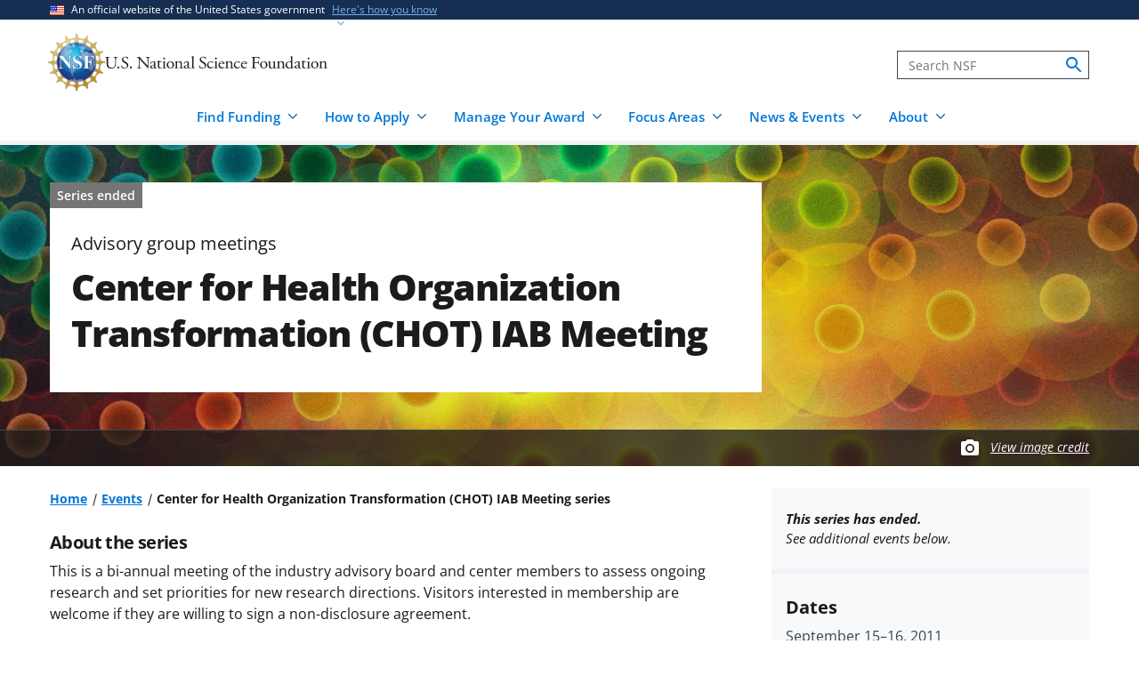

--- FILE ---
content_type: text/css
request_url: https://www.nsf.gov/sites/default/files/css/css_jAaCg9tffARFSWrIXiOxYkvvF1o4etCVPl7R5UT7uPE.css?delta=1&language=en&theme=nsf_theme&include=eJx9TlsOwjAMu1DXHWlK2-wBbVIlKbDbMwaID6RKkWU5lm1IyRhoH-FD_CxM5iLnDFW3kDlex8iC7gUHK5UJydSTzpOtWHAYgiCkKK0E7dkWvg0BiFB6rhWFe_-80fUAta6Jl26IYAbDdIZ1NwtaExqMj6tvY5JWIXu4wMNVEFgE6qpf-af4RrWFY-mKySnHDfJUMG0wna3jv-TPUqe7GpYxgKJrek_f7Cf4-KXG
body_size: 106206
content:
/* @license GPL-2.0-or-later https://www.drupal.org/licensing/faq */
.usa-list{line-height:1.6;margin-bottom:1em;margin-top:1em;padding-left:3ch}.usa-list:last-child{margin-bottom:0}.usa-list ol,.usa-list ul{margin-top:.25em}.usa-list li{margin-bottom:.25em;max-width:88ex}.usa-list li:last-child{margin-bottom:0}.usa-list--unstyled{list-style-type:none;margin-bottom:0;margin-top:0;padding-left:0}.usa-list--unstyled>li{margin-bottom:0;max-width:unset}.usa-prose .usa-list--unstyled{list-style-type:none;margin-bottom:0;margin-top:0;padding-left:0}.usa-prose .usa-list--unstyled>li{margin-bottom:0;max-width:unset}.breadcrumbs{max-width:88ex}.breadcrumbs__list{font-weight:700;list-style:none;margin:0;padding-left:0}.breadcrumbs .breadcrumbs__item{display:inline;font-size:.89rem;line-height:1.5;padding:0}.breadcrumbs .breadcrumbs__item a{font-weight:700}.breadcrumbs .breadcrumbs__item--url>svg{height:.69rem;width:1rem}.breadcrumbs .breadcrumbs__item:not(:first-child):before{border-right:1px solid;content:"";display:inline-block;height:1em;margin:0 .25em;transform:rotate(15deg);vertical-align:middle}@media (max-width:39.99em){.breadcrumbs .breadcrumbs__item{display:none}.breadcrumbs .breadcrumbs__item:first-child,.breadcrumbs .breadcrumbs__item:nth-child(2):last-child,.breadcrumbs .breadcrumbs__item:nth-last-child(2){display:inline}}@media (min-width:30em){.region-breadcrumb{align-content:space-between;align-items:baseline;display:flex;flex-direction:row;flex-wrap:nowrap;justify-content:space-between}.region-breadcrumb>div{align-self:auto;flex:0 1 auto}}.sb-show-main .breadcrumbs__item{text-decoration:none}
.usa-list{line-height:1.6;margin-bottom:1em;margin-top:1em;padding-left:3ch}.usa-list:last-child{margin-bottom:0}.usa-list ol,.usa-list ul{margin-top:.25em}.usa-list li{margin-bottom:.25em;max-width:88ex}.usa-list li:last-child{margin-bottom:0}.usa-list--unstyled{list-style-type:none;margin-bottom:0;margin-top:0;padding-left:0}.usa-list--unstyled>li{margin-bottom:0;max-width:unset}.usa-prose .usa-list--unstyled{list-style-type:none;margin-bottom:0;margin-top:0;padding-left:0}.usa-prose .usa-list--unstyled>li{margin-bottom:0;max-width:unset}.usa-accordion{max-width:88ex}#layout-builder-modal .usa-accordion,.usa-nav .usa-accordion{max-width:100%}main .usa-accordion{margin-bottom:1.5rem}main .usa-accordion:first-of-type{margin-top:0}.usa-accordion .usa-accordion__heading:not(:first-child){margin-top:.5rem}.usa-accordion .usa-accordion__content{background:transparent;font-size:1.01rem;line-height:1.5;padding:1rem}.usa-accordion .usa-accordion__content>.block-block-content{padding-top:1rem}.usa-accordion .usa-accordion__content.text-formatted{max-width:unset}.usa-accordion .usa-accordion__content.image-caption-credit-block__content{padding:1.5rem 1rem}@media (min-width:64em){.usa-accordion .usa-accordion__content.image-caption-credit-block__content{padding:1.5rem}}#drupal-off-canvas-wrapper :where(:is(.usa-accordion__button)),.usa-accordion .usa-accordion__button{background-color:#f1f3f6;background-image:url(/themes/custom/nsf_theme/images/usa-icons/remove-base-darkest.svg),linear-gradient(transparent,transparent);background-position:right 1.06rem center;background-repeat:no-repeat;background-size:22px;color:#1b1b1b;font-size:1.01rem;line-height:1.5;padding:.75rem 3.5rem .75rem 1rem}#drupal-off-canvas-wrapper :where(:is(.usa-accordion__button)) a:not(.usa-button),.usa-accordion .usa-accordion__button a:not(.usa-button){color:#005ea2}#drupal-off-canvas-wrapper :where(:is(.usa-accordion__button)) a:not(.usa-button):visited,.usa-accordion .usa-accordion__button a:not(.usa-button):visited{color:#005ea2}#drupal-off-canvas-wrapper :where(:is(.usa-accordion__button)) a:not(.usa-button):hover,.usa-accordion .usa-accordion__button a:not(.usa-button):hover{color:#1a4480}#drupal-off-canvas-wrapper :where(:is(.usa-accordion__button)) a:not(.usa-button):focus,.usa-accordion .usa-accordion__button a:not(.usa-button):focus{outline-color:#2491ff}#drupal-off-canvas-wrapper :where(:is(.usa-accordion__button)) a:not(.usa-button):active,.usa-accordion .usa-accordion__button a:not(.usa-button):active{color:#162e51}#drupal-off-canvas-wrapper :where(:is(.usa-accordion__button)) .usa-button--outline,#drupal-off-canvas-wrapper :where(:is(.usa-accordion__button)) .usa-button.usa-button--outline,.usa-accordion .usa-accordion__button .usa-button--outline,.usa-accordion .usa-accordion__button .usa-button.usa-button--outline{box-shadow:inset 0 0 0 2px #005ea2;color:#005ea2}#drupal-off-canvas-wrapper :where(:is(.usa-accordion__button)) .usa-button--outline.usa-button--hover,#drupal-off-canvas-wrapper :where(:is(.usa-accordion__button)) .usa-button--outline:hover,#drupal-off-canvas-wrapper :where(:is(.usa-accordion__button)) .usa-button.usa-button--outline.usa-button--hover,#drupal-off-canvas-wrapper :where(:is(.usa-accordion__button)) .usa-button.usa-button--outline:hover,.usa-accordion .usa-accordion__button .usa-button--outline.usa-button--hover,.usa-accordion .usa-accordion__button .usa-button--outline:hover,.usa-accordion .usa-accordion__button .usa-button.usa-button--outline.usa-button--hover,.usa-accordion .usa-accordion__button .usa-button.usa-button--outline:hover{box-shadow:inset 0 0 0 2px #1a4480;color:#1a4480}#drupal-off-canvas-wrapper :where(:is(.usa-accordion__button)) .usa-button--outline.usa-button--active,#drupal-off-canvas-wrapper :where(:is(.usa-accordion__button)) .usa-button--outline:active,#drupal-off-canvas-wrapper :where(:is(.usa-accordion__button)) .usa-button.usa-button--outline.usa-button--active,#drupal-off-canvas-wrapper :where(:is(.usa-accordion__button)) .usa-button.usa-button--outline:active,.usa-accordion .usa-accordion__button .usa-button--outline.usa-button--active,.usa-accordion .usa-accordion__button .usa-button--outline:active,.usa-accordion .usa-accordion__button .usa-button.usa-button--outline.usa-button--active,.usa-accordion .usa-accordion__button .usa-button.usa-button--outline:active{box-shadow:inset 0 0 0 2px #162e51;color:#162e51}#drupal-off-canvas-wrapper :where(:is(.usa-accordion__button))[aria-expanded=false],.usa-accordion .usa-accordion__button[aria-expanded=false]{background-image:url(/themes/custom/nsf_theme/images/usa-icons/add-base-darkest.svg),linear-gradient(transparent,transparent);background-position:right 1rem center;background-repeat:no-repeat}#drupal-off-canvas-wrapper :where(:is(.usa-accordion__button)):hover,#drupal-off-canvas-wrapper :where(:is(.usa-accordion__button))[aria-expanded=true],.usa-accordion .usa-accordion__button:hover,.usa-accordion .usa-accordion__button[aria-expanded=true]{background-color:#dfe1e2}.layout--sidebar-menu #drupal-off-canvas-wrapper :where(:is(.usa-accordion__button)):hover,.layout--sidebar-menu #drupal-off-canvas-wrapper :where(:is(.usa-accordion__button))[aria-expanded=true],.layout--sidebar-menu .usa-accordion .usa-accordion__button:hover,.layout--sidebar-menu .usa-accordion .usa-accordion__button[aria-expanded=true]{background-color:inherit}.usa-accordion.usa-accordion--bordered .usa-accordion__content{border:1px solid #f1f3f6;border-top:0}.palette--light-gray .usa-accordion__button{background-color:#dfe1e2;color:#1b1b1b}.palette--light-gray .usa-accordion__button a:not(.usa-button),.palette--light-gray .usa-accordion__button a:not(.usa-button):visited{color:#005ea2}.palette--light-gray .usa-accordion__button a:not(.usa-button):hover{color:#1a4480}.palette--light-gray .usa-accordion__button a:not(.usa-button):focus{outline-color:#2491ff}.palette--light-gray .usa-accordion__button a:not(.usa-button):active{color:#162e51}.palette--light-gray .usa-accordion__button .usa-button--outline,.palette--light-gray .usa-accordion__button .usa-button.usa-button--outline{box-shadow:inset 0 0 0 2px #005ea2;color:#005ea2}.palette--light-gray .usa-accordion__button .usa-button--outline.usa-button--hover,.palette--light-gray .usa-accordion__button .usa-button--outline:hover,.palette--light-gray .usa-accordion__button .usa-button.usa-button--outline.usa-button--hover,.palette--light-gray .usa-accordion__button .usa-button.usa-button--outline:hover{box-shadow:inset 0 0 0 2px #1a4480;color:#1a4480}.palette--light-gray .usa-accordion__button .usa-button--outline.usa-button--active,.palette--light-gray .usa-accordion__button .usa-button--outline:active,.palette--light-gray .usa-accordion__button .usa-button.usa-button--outline.usa-button--active,.palette--light-gray .usa-accordion__button .usa-button.usa-button--outline:active{box-shadow:inset 0 0 0 2px #162e51;color:#162e51}.palette--light-gray .usa-accordion__content{border:1px solid #dfe1e2;color:#1b1b1b}.palette--light-gray .usa-accordion__content a:not(.usa-button),.palette--light-gray .usa-accordion__content a:not(.usa-button):visited{color:#005ea2}.palette--light-gray .usa-accordion__content a:not(.usa-button):hover{color:#1a4480}.palette--light-gray .usa-accordion__content a:not(.usa-button):focus{outline-color:#2491ff}.palette--light-gray .usa-accordion__content a:not(.usa-button):active{color:#162e51}.palette--light-gray .usa-accordion__content .usa-button--outline,.palette--light-gray .usa-accordion__content .usa-button.usa-button--outline{box-shadow:inset 0 0 0 2px #005ea2;color:#005ea2}.palette--light-gray .usa-accordion__content .usa-button--outline.usa-button--hover,.palette--light-gray .usa-accordion__content .usa-button--outline:hover,.palette--light-gray .usa-accordion__content .usa-button.usa-button--outline.usa-button--hover,.palette--light-gray .usa-accordion__content .usa-button.usa-button--outline:hover{box-shadow:inset 0 0 0 2px #1a4480;color:#1a4480}.palette--light-gray .usa-accordion__content .usa-button--outline.usa-button--active,.palette--light-gray .usa-accordion__content .usa-button--outline:active,.palette--light-gray .usa-accordion__content .usa-button.usa-button--outline.usa-button--active,.palette--light-gray .usa-accordion__content .usa-button.usa-button--outline:active{box-shadow:inset 0 0 0 2px #162e51;color:#162e51}.palette--dark-blue .usa-accordion__content,.palette--light-blue .usa-accordion__content{border:1px solid #f1f3f6;color:#fff}.palette--dark-blue .usa-accordion__content a,.palette--dark-blue .usa-accordion__content a:not(.usa-button):visited,.palette--light-blue .usa-accordion__content a,.palette--light-blue .usa-accordion__content a:not(.usa-button):visited{color:#fff}.palette--dark-blue .usa-accordion__content a:not(.usa-button):hover,.palette--light-blue .usa-accordion__content a:not(.usa-button):hover{color:#edeff0}.palette--dark-blue .usa-accordion__content a:not(.usa-button):focus,.palette--light-blue .usa-accordion__content a:not(.usa-button):focus{outline-color:#dfe1e2}.palette--dark-blue .usa-accordion__content a:not(.usa-button):active,.palette--light-blue .usa-accordion__content a:not(.usa-button):active{color:#dfe1e2}.palette--dark-blue .usa-accordion__content .usa-focus,.palette--light-blue .usa-accordion__content .usa-focus{box-shadow:none;outline-color:#dfe1e2}.palette--dark-blue .usa-accordion__content .usa-button:focus,.palette--dark-blue .usa-accordion__content button:not([disabled]):focus,.palette--light-blue .usa-accordion__content .usa-button:focus,.palette--light-blue .usa-accordion__content button:not([disabled]):focus{outline-color:#dfe1e2}.palette--dark-blue .usa-accordion__content .usa-button:not(.usa-disabled,.usa-button--secondary,.usa-button--gold),.palette--light-blue .usa-accordion__content .usa-button:not(.usa-disabled,.usa-button--secondary,.usa-button--gold){background-color:transparent;box-shadow:inset 0 0 0 2px #fff;color:#fff}.palette--dark-blue .usa-accordion__content .usa-button:not(.usa-disabled,.usa-button--secondary,.usa-button--gold):visited,.palette--light-blue .usa-accordion__content .usa-button:not(.usa-disabled,.usa-button--secondary,.usa-button--gold):visited{color:#fff}.palette--dark-blue .usa-accordion__content .usa-button:not(.usa-disabled,.usa-button--secondary,.usa-button--gold).usa-button--active,.palette--dark-blue .usa-accordion__content .usa-button:not(.usa-disabled,.usa-button--secondary,.usa-button--gold).usa-button--hover,.palette--dark-blue .usa-accordion__content .usa-button:not(.usa-disabled,.usa-button--secondary,.usa-button--gold):active,.palette--dark-blue .usa-accordion__content .usa-button:not(.usa-disabled,.usa-button--secondary,.usa-button--gold):hover,.palette--light-blue .usa-accordion__content .usa-button:not(.usa-disabled,.usa-button--secondary,.usa-button--gold).usa-button--active,.palette--light-blue .usa-accordion__content .usa-button:not(.usa-disabled,.usa-button--secondary,.usa-button--gold).usa-button--hover,.palette--light-blue .usa-accordion__content .usa-button:not(.usa-disabled,.usa-button--secondary,.usa-button--gold):active,.palette--light-blue .usa-accordion__content .usa-button:not(.usa-disabled,.usa-button--secondary,.usa-button--gold):hover{background-color:transparent;box-shadow:inset 0 0 0 2px #dfe1e2;color:#dfe1e2}.palette--dark-blue .usa-accordion__content .file :not(.usa-button):focus,.palette--dark-blue .usa-accordion__content .related-links :not(.usa-button):focus,.palette--light-blue .usa-accordion__content .file :not(.usa-button):focus,.palette--light-blue .usa-accordion__content .related-links :not(.usa-button):focus{outline-color:#2491ff}
.usa-banner .usa-accordion{margin-left:auto;margin-right:auto;max-width:unset}.usa-banner .usa-accordion .usa-accordion__button.usa-banner__button{background-color:transparent;background-image:none;font-size:inherit;padding:0}.usa-banner .usa-accordion__content{display:none;font-size:.95rem}.usa-banner .usa-banner__header--expanded+.usa-accordion__content{display:block}.usa-banner__button-text{color:#73b3e7}.usa-banner__button-text:hover{color:#aacdec}
.usa-list{line-height:1.6;margin-bottom:1em;margin-top:1em;padding-left:3ch}.usa-list:last-child{margin-bottom:0}.usa-list ol,.usa-list ul{margin-top:.25em}.usa-list li{margin-bottom:.25em;max-width:88ex}.usa-list li:last-child{margin-bottom:0}.usa-list--unstyled{list-style-type:none;margin-bottom:0;margin-top:0;padding-left:0}.usa-list--unstyled>li{margin-bottom:0;max-width:unset}.usa-prose .usa-list--unstyled{list-style-type:none;margin-bottom:0;margin-top:0;padding-left:0}.usa-prose .usa-list--unstyled>li{margin-bottom:0;max-width:unset}.hero{align-items:center;display:flex;margin-left:auto;margin-right:auto;max-width:75rem;min-height:10rem;padding:2rem 1rem;position:relative;z-index:1}@media (min-width:75em){.hero{padding-left:1rem;padding-right:1rem}}@media (min-width:40em){.hero{min-height:15rem}}@media (min-width:64em){.hero{min-height:20rem}}.hero__wrapper{background:#757575;position:relative}.hero__wrapper.dynamic-image-overlay .hero__overlay{background:#000;bottom:0;content:"";left:0;opacity:.3;position:absolute;right:0;top:0;z-index:1}.pad-container .hero__wrapper{display:flex;flex-direction:column}.hero__media{display:block;position:absolute;z-index:0}.hero__media,.hero__media img{height:100%;-o-object-fit:cover;object-fit:cover;width:100%}.hero__meta{font-size:1.27rem;line-height:1.6;margin-bottom:.5rem}.hero__meta-breadcrumb{font-size:1.01rem;line-height:1.5;margin-bottom:.25rem}.hero__meta-breadcrumb a{font-weight:700;text-decoration:underline}.hero__meta-breadcrumb a:hover{text-decoration:none}.hero__meta-breadcrumb:after{border-right:2px solid;content:"";display:inline-block;height:1em;margin:0 .25em;transform:rotate(15deg);vertical-align:middle}.hero__title{font-size:2.03rem;font-weight:800;hyphens:none;letter-spacing:-.03em;line-height:1.3;margin:0 0 1rem;word-break:break-word}@media (min-width:55em){.hero__title{font-size:2.54rem}}@media (max-width:54.99em){.hero__title br{display:none}}.hero__link{font-size:1.01rem;line-height:1.5;margin-top:1.5rem;text-transform:uppercase}.hero__link a{text-decoration:none}.hero__link a:active,.hero__link a:hover,.palette--dark-blue .hero__link a:not(.usa-button),.palette--light-blue .hero__link a:not(.usa-button){text-decoration:underline}.hero .usa-button{text-transform:none;width:100%}@media (min-width:30em){.hero .usa-button{width:auto}}.hero__tagline{font-size:1.27rem;line-height:1.6;margin-bottom:1rem}@media (max-width:54.99em){.hero__tagline br{display:none}}.hero__content{background-color:#fff;border:1px solid #f1f3f6;display:inline-block;padding:1rem;position:relative;width:100%;z-index:2}@media (max-width:39.99em){.hero__content{flex-grow:1}}@media (min-width:40em){.hero__content{max-width:800px}}@media (min-width:55em){.hero__content{padding:1.5rem}}.hide-headline .hero__content{display:none}.hero--event .hero__content-inner{position:static}.hero--event .hero__content--event{border:0;padding-bottom:1.5rem;position:relative}.hero--event .hero__content--event-past{padding-top:2.75rem}@media (min-width:64em){.hero--event .hero__content--event-past{padding-top:3.25rem}}.hero__meta-event-ended{left:0;position:absolute;top:0;z-index:2}@media (min-width:40em){.hero--style-dynamic-image-overlay{padding:4rem 1rem}}@media (min-width:64em){.hero--style-dynamic-image-overlay{padding:4rem 1.5rem}}.hero--style-dynamic-image-overlay .hero__content{background-color:transparent;border:0;color:#fff;display:flex;flex-wrap:wrap;margin-left:-1rem;margin-right:-1rem;padding:0}.hero--style-dynamic-image-overlay .hero__content>*{padding-left:1rem;padding-right:1rem}@media (min-width:30em){.hero--style-dynamic-image-overlay .hero__content{max-width:none}}@media (min-width:40em){.hero--style-dynamic-image-overlay .hero__content{align-items:center;justify-content:space-between}}.hero--style-dynamic-image-overlay .hero__content .hero__meta-breadcrumb,.hero--style-dynamic-image-overlay .hero__content .hero__meta-breadcrumb a,.hero--style-dynamic-image-overlay .hero__content .hero__meta-breadcrumb a:not(.usa-button):visited{color:#fff}.hero--style-dynamic-image-overlay .hero__content .hero__meta-breadcrumb a:not(.usa-button):hover{color:#edeff0}.hero--style-dynamic-image-overlay .hero__content .hero__meta-breadcrumb a:not(.usa-button):focus{outline-color:#dfe1e2}.hero--style-dynamic-image-overlay .hero__content .hero__meta-breadcrumb a:not(.usa-button):active{color:#dfe1e2}.hero--style-dynamic-image-overlay .hero__content .hero__meta-breadcrumb .usa-focus{box-shadow:none;outline-color:#dfe1e2}.hero--style-dynamic-image-overlay .hero__content .hero__meta-breadcrumb .usa-button:focus,.hero--style-dynamic-image-overlay .hero__content .hero__meta-breadcrumb button:not([disabled]):focus{outline-color:#dfe1e2}.hero--style-dynamic-image-overlay .hero__content .hero__meta-breadcrumb .usa-button:not(.usa-disabled,.usa-button--secondary,.usa-button--gold){background-color:transparent;box-shadow:inset 0 0 0 2px #fff;color:#fff}.hero--style-dynamic-image-overlay .hero__content .hero__meta-breadcrumb .usa-button:not(.usa-disabled,.usa-button--secondary,.usa-button--gold):visited{color:#fff}.hero--style-dynamic-image-overlay .hero__content .hero__meta-breadcrumb .usa-button:not(.usa-disabled,.usa-button--secondary,.usa-button--gold).usa-button--active,.hero--style-dynamic-image-overlay .hero__content .hero__meta-breadcrumb .usa-button:not(.usa-disabled,.usa-button--secondary,.usa-button--gold).usa-button--hover,.hero--style-dynamic-image-overlay .hero__content .hero__meta-breadcrumb .usa-button:not(.usa-disabled,.usa-button--secondary,.usa-button--gold):active,.hero--style-dynamic-image-overlay .hero__content .hero__meta-breadcrumb .usa-button:not(.usa-disabled,.usa-button--secondary,.usa-button--gold):hover{background-color:transparent;box-shadow:inset 0 0 0 2px #dfe1e2;color:#dfe1e2}.hero--style-dynamic-image-overlay .hero__content .hero__meta-breadcrumb .file :not(.usa-button):focus,.hero--style-dynamic-image-overlay .hero__content .hero__meta-breadcrumb .related-links :not(.usa-button):focus{outline-color:#2491ff}.hero--style-dynamic-image-overlay .hero__content-inner{text-shadow:0 4px 8px rgba(0,0,0,.4)}@media (min-width:40em){.hero--style-dynamic-image-overlay .hero__content-inner{flex:0 1 auto;width:66.6666666667%}}@media (min-width:64em){.hero--style-dynamic-image-overlay .hero__content-inner{flex:0 1 auto;width:75%}}.hero .hero__program-application-details{width:100%}.hero .hero__program-application-details--wrapper{min-width:16.88rem}@media (min-width:40em){.hero .hero__program-application-details--wrapper{flex:0 1 auto;min-width:auto;width:33.3333333333%}}@media (min-width:64em){.hero .hero__program-application-details--wrapper{flex:0 1 auto;width:25%}}.hero--media-type-video,.is-nsf-homepage .hero{padding-left:1rem;padding-right:1rem}@media (min-width:40em){.hero--media-type-video,.is-nsf-homepage .hero{min-height:17.56rem;padding-left:1.5rem;padding-right:1.5rem}}@media (min-width:64em){.hero--media-type-video,.is-nsf-homepage .hero{min-height:33.5rem;padding-left:3rem;padding-right:3rem}}.hero-video-toggle-wrapper{bottom:0;display:flex;justify-content:flex-end;left:0;margin-left:auto;margin-right:auto;max-width:75rem;padding-bottom:calc(4rem + 40px);padding-left:1rem;padding-right:1rem;position:absolute;right:0;z-index:2}@media (min-width:75em){.hero-video-toggle-wrapper{padding-left:1rem;padding-right:1rem}}@media (min-width:64em){.hero-video-toggle-wrapper{padding-left:3rem;padding-right:3rem}}.hero-video-toggle-play{align-items:center;display:none;justify-content:center;margin:unset;padding-left:.75rem;padding-right:.75rem;width:40px}.hero-video-toggle-play:after{background-image:url(/themes/custom/nsf_theme/images/icons/pause-white.svg);background-position:50%;background-repeat:no-repeat;content:"";display:inline-block;height:20px;width:20px}.hero-video-toggle-play.is-paused:after{background-image:url(/themes/custom/nsf_theme/images/icons/play-white.svg);background-position:50%;background-repeat:no-repeat}
.usa-list{line-height:1.6;margin-bottom:1em;margin-top:1em;padding-left:3ch}.usa-list:last-child{margin-bottom:0}.usa-list ol,.usa-list ul{margin-top:.25em}.usa-list li{margin-bottom:.25em;max-width:88ex}.usa-list li:last-child{margin-bottom:0}.usa-list--unstyled{list-style-type:none;margin-bottom:0;margin-top:0;padding-left:0}.usa-list--unstyled>li{margin-bottom:0;max-width:unset}.usa-prose .usa-list--unstyled{list-style-type:none;margin-bottom:0;margin-top:0;padding-left:0}.usa-prose .usa-list--unstyled>li{margin-bottom:0;max-width:unset}.link-list{list-style:none;padding:0}.link-list__item{margin-bottom:.75rem}.link-list__item:last-child{margin-bottom:0}.link-list__item .paragraph{margin-bottom:unset}.ief-row-entity a{color:#005ea2}
.logo{align-items:center;display:inline-flex;gap:.38rem}@media (min-width:64em){.logo{gap:.5rem}}.logo .logo__image{width:2.88rem}@media (min-width:64em){.logo .logo__image{width:4rem}}.logo--footer .logo__image{width:5rem}.logo .logo__text{min-width:7.75rem}@media (min-width:30em){.logo .logo__text{max-width:13.75rem}}@media (min-width:64em){.logo .logo__text{max-width:15.63rem}.is-safari .logo .logo__text{max-width:15.81rem}}.logo--footer .logo__text{max-width:6.13rem;min-width:0}
.usa-list{line-height:1.6;margin-bottom:1em;margin-top:1em;padding-left:3ch}.usa-list:last-child{margin-bottom:0}.usa-list ol,.usa-list ul{margin-top:.25em}.usa-list li{margin-bottom:.25em;max-width:88ex}.usa-list li:last-child{margin-bottom:0}.usa-list--unstyled{list-style-type:none;margin-bottom:0;margin-top:0;padding-left:0}.usa-list--unstyled>li{margin-bottom:0;max-width:unset}.usa-prose .usa-list--unstyled{list-style-type:none;margin-bottom:0;margin-top:0;padding-left:0}.usa-prose .usa-list--unstyled>li{margin-bottom:0;max-width:unset}.h1,.h2,.h3,.h4,.h5,.h6,h2,h3,h4,h5,h6{margin-bottom:1rem;margin-top:0}.h1,h1{font-size:2.03rem;font-weight:800;letter-spacing:-.03em;line-height:1.3;margin-bottom:2rem;margin-top:0}@media (min-width:55em){.h1,h1{font-size:2.54rem}}.display-heading.h1,h1.display-heading{font-size:52px;font-size:3.25rem;line-height:68px;line-height:4.25rem}.page-title.h1,h1.page-title{max-width:25ch}[class*="--without-summary-intro-sibling"].h1,h1[class*="--without-summary-intro-sibling"]{margin-bottom:1.5rem}.h2,h2{font-size:1.52rem;font-weight:800;letter-spacing:-.03em;line-height:1.3}@media (min-width:55em){.h2,h2{font-size:1.77rem}}.h3,.headline--left,.related-links .headline--left,h3{font-size:1.27rem;font-weight:700;line-height:1.3}.h4,h4{font-size:1.01rem}.h4,.h5,h4,h5{font-weight:700;line-height:1.3}.h5,h5{font-size:.89rem}.h6,h6{font-size:.76rem;font-weight:400;line-height:1.3;text-transform:uppercase}aside h2,aside h3,main h2,main h3{margin-bottom:.5rem;margin-top:1.5rem}aside h4,main h4{margin-bottom:.25rem;margin-top:1rem}aside h5,aside h6,main h5,main h6{margin-bottom:.25rem;margin-top:.75rem}.headline--left{margin-bottom:1rem}.block-views-blocknsf-blogs-blog-related-stories .headline--left,.block-views-blocknsf-news-news-related-stories .headline--left{margin-bottom:0}.block-views-blocknsf-blogs-blog-related-stories .headline--left a,.block-views-blocknsf-news-news-related-stories .headline--left a{text-decoration:none}.block-views-blocknsf-blogs-blog-related-stories .headline--left a:active,.block-views-blocknsf-blogs-blog-related-stories .headline--left a:hover,.block-views-blocknsf-news-news-related-stories .headline--left a:active,.block-views-blocknsf-news-news-related-stories .headline--left a:hover,.palette--dark-blue .block-views-blocknsf-blogs-blog-related-stories .headline--left a:not(.usa-button),.palette--dark-blue .block-views-blocknsf-news-news-related-stories .headline--left a:not(.usa-button),.palette--light-blue .block-views-blocknsf-blogs-blog-related-stories .headline--left a:not(.usa-button),.palette--light-blue .block-views-blocknsf-news-news-related-stories .headline--left a:not(.usa-button){text-decoration:underline}.headline--left.headline-callout{background:no-repeat 0 0 url('data:image/svg+xml;utf8,<svg aria-hidden="true" data-prefix="fas" data-icon="angle-right" class="svg-inline--fa fa-angle-right fa-w-8" role="img" xmlns="http://www.w3.org/2000/svg" viewBox="0 0 256 512"><path fill="%23005ea2" d="M224.3 273l-136 136c-9.4 9.4-24.6 9.4-33.9 0l-22.6-22.6c-9.4-9.4-9.4-24.6 0-33.9l96.4-96.4-96.4-96.4c-9.4-9.4-9.4-24.6 0-33.9L54.3 103c9.4-9.4 24.6-9.4 33.9 0l136 136c9.5 9.4 9.5 24.6.1 34z"></path></svg>');background-position-y:0;background-size:15px;padding-left:1.25rem}@media (min-width:64em){.headline--left.headline-callout{background-position-y:-1px}}.headline--left.headline-callout.headline--left-linked{background:no-repeat 0 0 url('data:image/svg+xml;utf8,<svg aria-hidden="true" data-prefix="fas" data-icon="angle-right" class="svg-inline--fa fa-angle-right fa-w-8" role="img" xmlns="http://www.w3.org/2000/svg" viewBox="0 0 256 512"><path fill="%231B1B1B" d="M224.3 273l-136 136c-9.4 9.4-24.6 9.4-33.9 0l-22.6-22.6c-9.4-9.4-9.4-24.6 0-33.9l96.4-96.4-96.4-96.4c-9.4-9.4-9.4-24.6 0-33.9L54.3 103c9.4-9.4 24.6-9.4 33.9 0l136 136c9.5 9.4 9.5 24.6.1 34z"></path></svg>')}.block-views-blocknsf-blogs-blog-related-stories .headline--left.headline-callout.headline--left-linked,.block-views-blocknsf-news-news-related-stories .headline--left.headline-callout.headline--left-linked{background-position-y:-1px;background-size:15px}.palette--light-blue .headline--left.headline-callout{background-image:url('data:image/svg+xml;utf8,<svg aria-hidden="true" data-prefix="fas" data-icon="angle-right" class="svg-inline--fa fa-angle-right fa-w-8" role="img" xmlns="http://www.w3.org/2000/svg" viewBox="0 0 256 512"><path fill="%23162E51" d="M224.3 273l-136 136c-9.4 9.4-24.6 9.4-33.9 0l-22.6-22.6c-9.4-9.4-9.4-24.6 0-33.9l96.4-96.4-96.4-96.4c-9.4-9.4-9.4-24.6 0-33.9L54.3 103c9.4-9.4 24.6-9.4 33.9 0l136 136c9.5 9.4 9.5 24.6.1 34z"></path></svg>')}.related-links .headline--left{background-position-x:0;background-position-y:-1px;margin-top:0;padding-left:1.25rem;padding-right:1.5rem}
.usa-list{line-height:1.6;margin-bottom:1em;margin-top:1em;padding-left:3ch}.usa-list:last-child{margin-bottom:0}.usa-list ol,.usa-list ul{margin-top:.25em}.usa-list li{margin-bottom:.25em;max-width:88ex}.usa-list li:last-child{margin-bottom:0}.usa-list--unstyled{list-style-type:none;margin-bottom:0;margin-top:0;padding-left:0}.usa-list--unstyled>li{margin-bottom:0;max-width:unset}.usa-prose .usa-list--unstyled{list-style-type:none;margin-bottom:0;margin-top:0;padding-left:0}.usa-prose .usa-list--unstyled>li{margin-bottom:0;max-width:unset}.related-links{background-color:#f7f9fa;border-top:5px solid #005ea2;color:#1b1b1b;padding-bottom:1.5rem;padding-top:1.5rem}.related-links a:not(.usa-button),.related-links a:not(.usa-button):visited{color:#005ea2}.related-links a:not(.usa-button):hover{color:#1a4480}.related-links a:not(.usa-button):focus{outline-color:#2491ff}.related-links a:not(.usa-button):active{color:#162e51}.related-links .usa-button--outline,.related-links .usa-button.usa-button--outline{box-shadow:inset 0 0 0 2px #005ea2;color:#005ea2}.related-links .usa-button--outline.usa-button--hover,.related-links .usa-button--outline:hover,.related-links .usa-button.usa-button--outline.usa-button--hover,.related-links .usa-button.usa-button--outline:hover{box-shadow:inset 0 0 0 2px #1a4480;color:#1a4480}.related-links .usa-button--outline.usa-button--active,.related-links .usa-button--outline:active,.related-links .usa-button.usa-button--outline.usa-button--active,.related-links .usa-button.usa-button--outline:active{box-shadow:inset 0 0 0 2px #162e51;color:#162e51}.related-links a:not(.usa-button){text-decoration:none}.related-links a:not(.usa-button):active,.related-links a:not(.usa-button):focus,.related-links a:not(.usa-button):hover{text-decoration:underline}.palette--light-gray .related-links{background-color:#fff}.palette--light-blue .related-links{border-top:5px solid #1a4480}.related-links.related-links--bullets .link-list{list-style:disc;padding-left:3.5rem}@media (min-width:40em){.related-links.related-links--bullets .link-list{padding-left:4rem}}.related-links.related-links--chevron .headline--left{background-image:none;margin-left:1rem;padding-left:0}@media (min-width:40em){.related-links.related-links--chevron .headline--left{margin-left:1.5rem}}.related-links.related-links--chevron .link-list{padding-left:0}.related-links.related-links--chevron .link-list__item{background:no-repeat 0 0 url('data:image/svg+xml;utf8,<svg aria-hidden="true" data-prefix="fas" data-icon="angle-right" class="svg-inline--fa fa-angle-right fa-w-8" role="img" xmlns="http://www.w3.org/2000/svg" viewBox="0 0 256 512"><path fill="%23000000" d="M224.3 273l-136 136c-9.4 9.4-24.6 9.4-33.9 0l-22.6-22.6c-9.4-9.4-9.4-24.6 0-33.9l96.4-96.4-96.4-96.4c-9.4-9.4-9.4-24.6 0-33.9L54.3 103c9.4-9.4 24.6-9.4 33.9 0l136 136c9.5 9.4 9.5 24.6.1 34z"></path></svg>');background-position-x:.5rem;background-position-y:-2px;background-size:15px;font-size:1.27rem;font-weight:700;line-height:1.3;margin-bottom:.75rem;margin-left:.5rem;margin-right:1rem;padding-left:1.75rem}@media (min-width:40em){.related-links.related-links--chevron .link-list__item{margin-left:1rem;margin-right:1.5rem}}.related-links .headline--left{margin-left:1rem;margin-right:1rem;padding-right:0}@media (min-width:40em){.related-links .headline--left{margin-left:1.5rem;margin-right:1.5rem}}.related-links .link-list{color:#000;margin:0;padding:0 1rem 0 2.25rem}.related-links .link-list:last-child{margin-bottom:0}@media (min-width:40em){.related-links .link-list{padding:0 1.5rem 0 2.75rem}}.related-links .field-para-attachment-desc,.related-links .link-list__item-description{display:block;font-size:.89rem;line-height:1.5}
.usa-footer__return-to-top{bottom:0;margin-left:auto;margin-right:1rem;opacity:0;padding:0;position:sticky;transition:all .3s ease-in-out;width:2.5rem;z-index:2}@media (min-width:55em){.usa-footer__return-to-top{margin-right:1.5rem}}.usa-footer__return-to-top--inner{bottom:.06rem;height:2.5rem;margin-bottom:1.5rem;position:absolute}.usa-footer__return-to-top .usa-button.usa-button--secondary{align-items:center;color:#1b1b1b;display:flex;flex-direction:column;margin-right:0;padding:.31rem;text-decoration:none;width:2.5rem}.usa-footer__return-to-top .arrow{background-image:url(/themes/custom/nsf_theme/images/usa-icons/expand_less-base-darkest.svg);background-position:50%;background-repeat:no-repeat;display:block;height:.44rem;width:.75rem}.sb-show-main .usa-footer__return-to-top,.usa-footer__return-to-top.enabled{filter:drop-shadow(0 1px 4px rgba(0,0,0,.25));opacity:1}.sb-show-main .usa-footer__return-to-top{display:inline-block;position:static}.sb-show-main .usa-footer__return-to-top--inner{margin-bottom:0;position:static}div.usa-footer__return-to-top{padding:0}
@font-face{font-family:Open Sans;font-style:normal;font-weight:300;src:local(""),url(/themes/custom/nsf_theme/custom-fonts/open-sans/open-sans-v27-latin-300.woff2) format("woff2"),url(/themes/custom/nsf_theme/custom-fonts/open-sans/open-sans-v27-latin-300.woff) format("woff")}@font-face{font-family:Open Sans;font-style:normal;font-weight:400;src:local(""),url(/themes/custom/nsf_theme/custom-fonts/open-sans/open-sans-v27-latin-regular.woff2) format("woff2"),url(/themes/custom/nsf_theme/custom-fonts/open-sans/open-sans-v27-latin-regular.woff) format("woff")}@font-face{font-family:Open Sans;font-style:normal;font-weight:500;src:local(""),url(/themes/custom/nsf_theme/custom-fonts/open-sans/open-sans-v27-latin-500.woff2) format("woff2"),url(/themes/custom/nsf_theme/custom-fonts/open-sans/open-sans-v27-latin-500.woff) format("woff")}@font-face{font-family:Open Sans;font-style:normal;font-weight:600;src:local(""),url(/themes/custom/nsf_theme/custom-fonts/open-sans/open-sans-v27-latin-600.woff2) format("woff2"),url(/themes/custom/nsf_theme/custom-fonts/open-sans/open-sans-v27-latin-600.woff) format("woff")}@font-face{font-family:Open Sans;font-style:normal;font-weight:700;src:local(""),url(/themes/custom/nsf_theme/custom-fonts/open-sans/open-sans-v27-latin-700.woff2) format("woff2"),url(/themes/custom/nsf_theme/custom-fonts/open-sans/open-sans-v27-latin-700.woff) format("woff")}@font-face{font-family:Open Sans;font-style:normal;font-weight:800;src:local(""),url(/themes/custom/nsf_theme/custom-fonts/open-sans/open-sans-v27-latin-800.woff2) format("woff2"),url(/themes/custom/nsf_theme/custom-fonts/open-sans/open-sans-v27-latin-800.woff) format("woff")}@font-face{font-family:Open Sans;font-style:italic;font-weight:300;src:local(""),url(/themes/custom/nsf_theme/custom-fonts/open-sans/open-sans-v27-latin-300italic.woff2) format("woff2"),url(/themes/custom/nsf_theme/custom-fonts/open-sans/open-sans-v27-latin-300italic.woff) format("woff")}@font-face{font-family:Open Sans;font-style:italic;font-weight:500;src:local(""),url(/themes/custom/nsf_theme/custom-fonts/open-sans/open-sans-v27-latin-500italic.woff2) format("woff2"),url(/themes/custom/nsf_theme/custom-fonts/open-sans/open-sans-v27-latin-500italic.woff) format("woff")}@font-face{font-family:Open Sans;font-style:italic;font-weight:400;src:local(""),url(/themes/custom/nsf_theme/custom-fonts/open-sans/open-sans-v27-latin-italic.woff2) format("woff2"),url(/themes/custom/nsf_theme/custom-fonts/open-sans/open-sans-v27-latin-italic.woff) format("woff")}@font-face{font-family:Open Sans;font-style:italic;font-weight:600;src:local(""),url(/themes/custom/nsf_theme/custom-fonts/open-sans/open-sans-v27-latin-600italic.woff2) format("woff2"),url(/themes/custom/nsf_theme/custom-fonts/open-sans/open-sans-v27-latin-600italic.woff) format("woff")}@font-face{font-family:Open Sans;font-style:italic;font-weight:700;src:local(""),url(/themes/custom/nsf_theme/custom-fonts/open-sans/open-sans-v27-latin-700italic.woff2) format("woff2"),url(/themes/custom/nsf_theme/custom-fonts/open-sans/open-sans-v27-latin-700italic.woff) format("woff")}@font-face{font-family:Open Sans;font-style:italic;font-weight:800;src:local(""),url(/themes/custom/nsf_theme/custom-fonts/open-sans/open-sans-v27-latin-800italic.woff2) format("woff2"),url(/themes/custom/nsf_theme/custom-fonts/open-sans/open-sans-v27-latin-800italic.woff) format("woff")}.header-exposed-form-text-search__all-fields .form-checkbox+label,.usa-checkbox__label,.usa-combo-box__input,.usa-combo-box__list,.usa-fieldset,.usa-hint,.usa-input,.usa-input-group,.usa-radio__input+.usa-label,.usa-radio__label,.usa-range,.usa-range__value,.usa-select,.usa-textarea,.webform-submission-form .form-email{font-family:Open Sans,-apple-system,BlinkMacSystemFont,Segoe UI,Roboto,Helvetica,Arial,sans-serif,Apple Color Emoji,Segoe UI Emoji,Segoe UI Symbol;font-size:1.01rem;line-height:1.3}.usa-combo-box__input,.usa-input,.usa-input-group,.usa-range,.usa-select,.usa-textarea,.webform-submission-form .form-email{-webkit-appearance:none;-moz-appearance:none;appearance:none;border:1px solid #757575;border-radius:0;color:#1c1d1f;display:block;height:2.5rem;margin-top:.5rem;max-width:30rem;padding:.5rem;width:100%}.solicitations--toc>ol{line-height:1.6;margin-bottom:1em;margin-top:1em;padding-left:3ch}.solicitations--toc>ol:last-child{margin-bottom:0}.solicitations--toc>ol ol,.solicitations--toc>ol ul{margin-top:.25em}body{color:#1c1d1f;overflow-x:hidden}[contentEditable=true]:focus,[href]:focus,[tabindex]:focus,button:not([disabled]):focus,iframe:focus,input:not([disabled]):focus,select:not([disabled]):focus,textarea:not([disabled]):focus{outline:.25rem solid #2491ff;outline-offset:0}img{max-width:100%}.usa-media-link{display:inline-block;line-height:0}html{box-sizing:border-box}*,:after,:before{box-sizing:inherit}html{font-family:Open Sans,-apple-system,BlinkMacSystemFont,Segoe UI,Roboto,Helvetica,Arial,sans-serif,Apple Color Emoji,Segoe UI Emoji,Segoe UI Symbol;font-feature-settings:"kern" 1;font-kerning:normal;font-size:100%}address,cite,dfn,var{font-style:normal}@font-face{font-display:fallback;font-family:Roboto Mono Web;font-style:normal;font-weight:300;src:url(/themes/custom/nsf_theme/plugins/uswds/dist/fonts/roboto-mono/roboto-mono-v5-latin-300.woff2) format("woff2")}@font-face{font-display:fallback;font-family:Roboto Mono Web;font-style:normal;font-weight:400;src:url(/themes/custom/nsf_theme/plugins/uswds/dist/fonts/roboto-mono/roboto-mono-v5-latin-regular.woff2) format("woff2")}@font-face{font-display:fallback;font-family:Roboto Mono Web;font-style:normal;font-weight:700;src:url(/themes/custom/nsf_theme/plugins/uswds/dist/fonts/roboto-mono/roboto-mono-v5-latin-700.woff2) format("woff2")}@font-face{font-display:fallback;font-family:Roboto Mono Web;font-style:italic;font-weight:300;src:url(/themes/custom/nsf_theme/plugins/uswds/dist/fonts/roboto-mono/roboto-mono-v5-latin-300italic.woff2) format("woff2")}@font-face{font-display:fallback;font-family:Roboto Mono Web;font-style:italic;font-weight:400;src:url(/themes/custom/nsf_theme/plugins/uswds/dist/fonts/roboto-mono/roboto-mono-v5-latin-italic.woff2) format("woff2")}@font-face{font-display:fallback;font-family:Roboto Mono Web;font-style:italic;font-weight:700;src:url(/themes/custom/nsf_theme/plugins/uswds/dist/fonts/roboto-mono/roboto-mono-v5-latin-700italic.woff2) format("woff2")}@font-face{font-display:fallback;font-family:Merriweather Web;font-style:normal;font-weight:300;src:url(/themes/custom/nsf_theme/plugins/uswds/dist/fonts/merriweather/Latin-Merriweather-Light.woff2) format("woff2")}@font-face{font-display:fallback;font-family:Merriweather Web;font-style:normal;font-weight:400;src:url(/themes/custom/nsf_theme/plugins/uswds/dist/fonts/merriweather/Latin-Merriweather-Regular.woff2) format("woff2")}@font-face{font-display:fallback;font-family:Merriweather Web;font-style:normal;font-weight:700;src:url(/themes/custom/nsf_theme/plugins/uswds/dist/fonts/merriweather/Latin-Merriweather-Bold.woff2) format("woff2")}@font-face{font-display:fallback;font-family:Merriweather Web;font-style:italic;font-weight:300;src:url(/themes/custom/nsf_theme/plugins/uswds/dist/fonts/merriweather/Latin-Merriweather-LightItalic.woff2) format("woff2")}@font-face{font-display:fallback;font-family:Merriweather Web;font-style:italic;font-weight:400;src:url(/themes/custom/nsf_theme/plugins/uswds/dist/fonts/merriweather/Latin-Merriweather-Italic.woff2) format("woff2")}@font-face{font-display:fallback;font-family:Merriweather Web;font-style:italic;font-weight:700;src:url(/themes/custom/nsf_theme/plugins/uswds/dist/fonts/merriweather/Latin-Merriweather-BoldItalic.woff2) format("woff2")}html{line-height:1.15;-webkit-text-size-adjust:100%}body{margin:0}h1{font-size:2em;margin:.67em 0}hr{box-sizing:content-box;color:inherit;height:0}pre{font-family:monospace,monospace;font-size:1em}abbr[title]{text-decoration:underline;-webkit-text-decoration:underline dotted;text-decoration:underline dotted}b,strong{font-weight:bolder}code,kbd,samp{font-family:monospace,monospace;font-size:1em}small{font-size:80%}sub,sup{font-size:75%;line-height:0;position:relative;vertical-align:baseline}sub{bottom:-.25em}sup{top:-.5em}button,input,optgroup,select,textarea{font-family:inherit;font-size:100%;line-height:1.15;margin:0}button,select{text-transform:none}[type=button],[type=reset],[type=submit],button{-webkit-appearance:button}[type=button]::-moz-focus-inner,[type=reset]::-moz-focus-inner,[type=submit]::-moz-focus-inner,button::-moz-focus-inner{border-style:none;padding:0}[type=button]:-moz-focusring,[type=reset]:-moz-focusring,[type=submit]:-moz-focusring,button:-moz-focusring{outline:1px dotted ButtonText}legend{padding:0}progress{vertical-align:baseline}::-webkit-inner-spin-button,::-webkit-outer-spin-button{height:auto}[type=search]{-webkit-appearance:textfield;outline-offset:-2px}::-webkit-search-decoration{-webkit-appearance:none}::-webkit-file-upload-button{-webkit-appearance:button;font:inherit}summary{display:list-item}.usa-focus{outline:.25rem solid #2491ff;outline-offset:0}.usa-sr-only{left:-999em;position:absolute;right:auto}.usa-embed-container embed,.usa-embed-container iframe,.usa-embed-container object{height:100%;left:0;position:absolute;top:0;width:100%}.usa-embed-container{box-sizing:border-box;height:0;max-width:100%;overflow:hidden;padding-bottom:56.25%;position:relative}@supports(aspect-ratio:1){.usa-embed-container{aspect-ratio:1.7777777778;height:inherit;max-width:100%;padding:inherit}.usa-embed-container>*{height:100%;left:0;position:absolute;top:0;width:100%}.usa-embed-container>img,img.usa-embed-container{-o-object-fit:cover;object-fit:cover}}.usa-table,table{border-collapse:collapse;border-spacing:0;color:#1c1d1f;font-family:Open Sans,-apple-system,BlinkMacSystemFont,Segoe UI,Roboto,Helvetica,Arial,sans-serif,Apple Color Emoji,Segoe UI Emoji,Segoe UI Symbol;font-size:1.01rem;line-height:1.6;margin:1.25rem 0;text-align:left}.usa-table tfoot td,.usa-table th,.usa-table thead td,table tfoot td,table th,table thead td{background-clip:padding-box;background-color:#f1f3f6;color:#1c1d1f;line-height:1.3}.usa-table td,.usa-table th,table td,table th{border:1px solid #1c1d1f;padding:.5rem 1rem}.usa-table td,table td{background-color:#fff;font-weight:400}.usa-table caption,table caption{font-family:Open Sans,-apple-system,BlinkMacSystemFont,Segoe UI,Roboto,Helvetica,Arial,sans-serif,Apple Color Emoji,Segoe UI Emoji,Segoe UI Symbol;font-size:.95rem;font-weight:700;margin-bottom:.75rem;text-align:left}.usa-table th[data-sortable],table th[data-sortable]{padding-right:2.5rem;position:relative}.usa-table th[data-sortable]:after,table th[data-sortable]:after{border-bottom:1px solid transparent;bottom:0;content:"";height:0;left:0;position:absolute;width:100%}.usa-table th[data-sortable]:not([aria-sort]) .usa-table__header__button,.usa-table th[data-sortable][aria-sort=none] .usa-table__header__button,table th[data-sortable]:not([aria-sort]) .usa-table__header__button,table th[data-sortable][aria-sort=none] .usa-table__header__button{background-color:transparent;background-position:50%;background-size:1.5rem;border:0;border-radius:0;box-shadow:none;color:#0076d6;color:#a9aeb1;cursor:pointer;display:inline-block;font-weight:400;height:2rem;justify-content:normal;margin:0;padding:0;position:absolute;right:.25rem;text-align:left;text-align:center;text-decoration:underline;text-decoration:none;top:50%;transform:translateY(-50%);width:auto;width:2rem}.usa-table th[data-sortable]:not([aria-sort]) .usa-table__header__button:visited,.usa-table th[data-sortable][aria-sort=none] .usa-table__header__button:visited,table th[data-sortable]:not([aria-sort]) .usa-table__header__button:visited,table th[data-sortable][aria-sort=none] .usa-table__header__button:visited{color:#0076d6}.usa-table th[data-sortable]:not([aria-sort]) .usa-table__header__button:hover,.usa-table th[data-sortable][aria-sort=none] .usa-table__header__button:hover,table th[data-sortable]:not([aria-sort]) .usa-table__header__button:hover,table th[data-sortable][aria-sort=none] .usa-table__header__button:hover{color:#005ea2}.usa-table th[data-sortable]:not([aria-sort]) .usa-table__header__button:active,.usa-table th[data-sortable][aria-sort=none] .usa-table__header__button:active,table th[data-sortable]:not([aria-sort]) .usa-table__header__button:active,table th[data-sortable][aria-sort=none] .usa-table__header__button:active{color:#1a4480}.usa-table th[data-sortable]:not([aria-sort]) .usa-table__header__button:focus,.usa-table th[data-sortable][aria-sort=none] .usa-table__header__button:focus,table th[data-sortable]:not([aria-sort]) .usa-table__header__button:focus,table th[data-sortable][aria-sort=none] .usa-table__header__button:focus{outline:.25rem solid #2491ff;outline-offset:0}.usa-table th[data-sortable]:not([aria-sort]) .usa-table__header__button.usa-button--active,.usa-table th[data-sortable]:not([aria-sort]) .usa-table__header__button.usa-button--disabled,.usa-table th[data-sortable]:not([aria-sort]) .usa-table__header__button.usa-button--hover,.usa-table th[data-sortable]:not([aria-sort]) .usa-table__header__button:active,.usa-table th[data-sortable]:not([aria-sort]) .usa-table__header__button:disabled,.usa-table th[data-sortable]:not([aria-sort]) .usa-table__header__button:disabled.usa-button--active,.usa-table th[data-sortable]:not([aria-sort]) .usa-table__header__button:disabled.usa-button--hover,.usa-table th[data-sortable]:not([aria-sort]) .usa-table__header__button:disabled.usa-focus,.usa-table th[data-sortable]:not([aria-sort]) .usa-table__header__button:disabled:active,.usa-table th[data-sortable]:not([aria-sort]) .usa-table__header__button:disabled:focus,.usa-table th[data-sortable]:not([aria-sort]) .usa-table__header__button:disabled:hover,.usa-table th[data-sortable]:not([aria-sort]) .usa-table__header__button:hover,.usa-table th[data-sortable]:not([aria-sort]) .usa-table__header__button[aria-disabled=true],.usa-table th[data-sortable]:not([aria-sort]) .usa-table__header__button[aria-disabled=true].usa-button--active,.usa-table th[data-sortable]:not([aria-sort]) .usa-table__header__button[aria-disabled=true].usa-button--hover,.usa-table th[data-sortable]:not([aria-sort]) .usa-table__header__button[aria-disabled=true].usa-focus,.usa-table th[data-sortable]:not([aria-sort]) .usa-table__header__button[aria-disabled=true]:active,.usa-table th[data-sortable]:not([aria-sort]) .usa-table__header__button[aria-disabled=true]:focus,.usa-table th[data-sortable]:not([aria-sort]) .usa-table__header__button[aria-disabled=true]:hover,.usa-table th[data-sortable][aria-sort=none] .usa-table__header__button.usa-button--active,.usa-table th[data-sortable][aria-sort=none] .usa-table__header__button.usa-button--disabled,.usa-table th[data-sortable][aria-sort=none] .usa-table__header__button.usa-button--hover,.usa-table th[data-sortable][aria-sort=none] .usa-table__header__button:active,.usa-table th[data-sortable][aria-sort=none] .usa-table__header__button:disabled,.usa-table th[data-sortable][aria-sort=none] .usa-table__header__button:disabled.usa-button--active,.usa-table th[data-sortable][aria-sort=none] .usa-table__header__button:disabled.usa-button--hover,.usa-table th[data-sortable][aria-sort=none] .usa-table__header__button:disabled.usa-focus,.usa-table th[data-sortable][aria-sort=none] .usa-table__header__button:disabled:active,.usa-table th[data-sortable][aria-sort=none] .usa-table__header__button:disabled:focus,.usa-table th[data-sortable][aria-sort=none] .usa-table__header__button:disabled:hover,.usa-table th[data-sortable][aria-sort=none] .usa-table__header__button:hover,.usa-table th[data-sortable][aria-sort=none] .usa-table__header__button[aria-disabled=true],.usa-table th[data-sortable][aria-sort=none] .usa-table__header__button[aria-disabled=true].usa-button--active,.usa-table th[data-sortable][aria-sort=none] .usa-table__header__button[aria-disabled=true].usa-button--hover,.usa-table th[data-sortable][aria-sort=none] .usa-table__header__button[aria-disabled=true].usa-focus,.usa-table th[data-sortable][aria-sort=none] .usa-table__header__button[aria-disabled=true]:active,.usa-table th[data-sortable][aria-sort=none] .usa-table__header__button[aria-disabled=true]:focus,.usa-table th[data-sortable][aria-sort=none] .usa-table__header__button[aria-disabled=true]:hover,table th[data-sortable]:not([aria-sort]) .usa-table__header__button.usa-button--active,table th[data-sortable]:not([aria-sort]) .usa-table__header__button.usa-button--disabled,table th[data-sortable]:not([aria-sort]) .usa-table__header__button.usa-button--hover,table th[data-sortable]:not([aria-sort]) .usa-table__header__button:active,table th[data-sortable]:not([aria-sort]) .usa-table__header__button:disabled,table th[data-sortable]:not([aria-sort]) .usa-table__header__button:hover,table th[data-sortable]:not([aria-sort]) .usa-table__header__button[aria-disabled=true],table th[data-sortable][aria-sort=none] .usa-table__header__button.usa-button--active,table th[data-sortable][aria-sort=none] .usa-table__header__button.usa-button--disabled,table th[data-sortable][aria-sort=none] .usa-table__header__button.usa-button--hover,table th[data-sortable][aria-sort=none] .usa-table__header__button:active,table th[data-sortable][aria-sort=none] .usa-table__header__button:disabled,table th[data-sortable][aria-sort=none] .usa-table__header__button:hover,table th[data-sortable][aria-sort=none] .usa-table__header__button[aria-disabled=true]{background-color:transparent;box-shadow:none;text-decoration:underline}.usa-table th[data-sortable]:not([aria-sort]) .usa-table__header__button.usa-button--hover,.usa-table th[data-sortable][aria-sort=none] .usa-table__header__button.usa-button--hover,table th[data-sortable]:not([aria-sort]) .usa-table__header__button.usa-button--hover,table th[data-sortable][aria-sort=none] .usa-table__header__button.usa-button--hover{color:#005ea2}.usa-table th[data-sortable]:not([aria-sort]) .usa-table__header__button.usa-button--active,.usa-table th[data-sortable][aria-sort=none] .usa-table__header__button.usa-button--active,table th[data-sortable]:not([aria-sort]) .usa-table__header__button.usa-button--active,table th[data-sortable][aria-sort=none] .usa-table__header__button.usa-button--active{color:#1a4480}.usa-table th[data-sortable]:not([aria-sort]) .usa-table__header__button:disabled,.usa-table th[data-sortable]:not([aria-sort]) .usa-table__header__button:disabled:hover,.usa-table th[data-sortable]:not([aria-sort]) .usa-table__header__button[aria-disabled=true],.usa-table th[data-sortable]:not([aria-sort]) .usa-table__header__button[aria-disabled=true]:focus,.usa-table th[data-sortable]:not([aria-sort]) .usa-table__header__button[aria-disabled=true]:hover,.usa-table th[data-sortable][aria-sort=none] .usa-table__header__button:disabled,.usa-table th[data-sortable][aria-sort=none] .usa-table__header__button:disabled:hover,.usa-table th[data-sortable][aria-sort=none] .usa-table__header__button[aria-disabled=true],.usa-table th[data-sortable][aria-sort=none] .usa-table__header__button[aria-disabled=true]:focus,.usa-table th[data-sortable][aria-sort=none] .usa-table__header__button[aria-disabled=true]:hover,table th[data-sortable]:not([aria-sort]) .usa-table__header__button:disabled,table th[data-sortable]:not([aria-sort]) .usa-table__header__button[aria-disabled=true],table th[data-sortable][aria-sort=none] .usa-table__header__button:disabled,table th[data-sortable][aria-sort=none] .usa-table__header__button[aria-disabled=true]{color:#a9aeb1}@media(forced-colors:active){.usa-table th[data-sortable]:not([aria-sort]) .usa-table__header__button:disabled,.usa-table th[data-sortable]:not([aria-sort]) .usa-table__header__button:disabled:hover,.usa-table th[data-sortable]:not([aria-sort]) .usa-table__header__button[aria-disabled=true],.usa-table th[data-sortable]:not([aria-sort]) .usa-table__header__button[aria-disabled=true]:focus,.usa-table th[data-sortable]:not([aria-sort]) .usa-table__header__button[aria-disabled=true]:hover,.usa-table th[data-sortable][aria-sort=none] .usa-table__header__button:disabled,.usa-table th[data-sortable][aria-sort=none] .usa-table__header__button:disabled:hover,.usa-table th[data-sortable][aria-sort=none] .usa-table__header__button[aria-disabled=true],.usa-table th[data-sortable][aria-sort=none] .usa-table__header__button[aria-disabled=true]:focus,.usa-table th[data-sortable][aria-sort=none] .usa-table__header__button[aria-disabled=true]:hover,table th[data-sortable]:not([aria-sort]) .usa-table__header__button:disabled,table th[data-sortable]:not([aria-sort]) .usa-table__header__button[aria-disabled=true],table th[data-sortable][aria-sort=none] .usa-table__header__button:disabled,table th[data-sortable][aria-sort=none] .usa-table__header__button[aria-disabled=true]{color:GrayText}}.usa-table th[data-sortable]:not([aria-sort]) .usa-table__header__button .usa-icon,.usa-table th[data-sortable][aria-sort=none] .usa-table__header__button .usa-icon,table th[data-sortable]:not([aria-sort]) .usa-table__header__button .usa-icon,table th[data-sortable][aria-sort=none] .usa-table__header__button .usa-icon{height:1.5rem;vertical-align:middle;width:1.5rem}.usa-table th[data-sortable]:not([aria-sort]) .usa-table__header__button .usa-icon>g,.usa-table th[data-sortable][aria-sort=none] .usa-table__header__button .usa-icon>g,table th[data-sortable]:not([aria-sort]) .usa-table__header__button .usa-icon>g,table th[data-sortable][aria-sort=none] .usa-table__header__button .usa-icon>g{fill:transparent}.usa-table th[data-sortable]:not([aria-sort]) .usa-table__header__button .usa-icon>g.unsorted,.usa-table th[data-sortable][aria-sort=none] .usa-table__header__button .usa-icon>g.unsorted,table th[data-sortable]:not([aria-sort]) .usa-table__header__button .usa-icon>g.unsorted,table th[data-sortable][aria-sort=none] .usa-table__header__button .usa-icon>g.unsorted{fill:#1c1d1f}.usa-table th[data-sortable]:not([aria-sort]) .usa-table__header__button:hover .usa-icon>g.unsorted,.usa-table th[data-sortable][aria-sort=none] .usa-table__header__button:hover .usa-icon>g.unsorted,table th[data-sortable]:not([aria-sort]) .usa-table__header__button:hover .usa-icon>g.unsorted,table th[data-sortable][aria-sort=none] .usa-table__header__button:hover .usa-icon>g.unsorted{fill:#000}.usa-table th[data-sortable][aria-sort=ascending],.usa-table th[data-sortable][aria-sort=descending],table th[data-sortable][aria-sort=ascending],table th[data-sortable][aria-sort=descending]{background-color:#97d4ea}.usa-table th[data-sortable][aria-sort=descending] .usa-table__header__button,table th[data-sortable][aria-sort=descending] .usa-table__header__button{background-color:transparent;background-position:50%;background-size:1.5rem;border:0;border-radius:0;box-shadow:none;color:#0076d6;color:#a9aeb1;cursor:pointer;display:inline-block;font-weight:400;height:2rem;justify-content:normal;margin:0;padding:0;position:absolute;right:.25rem;text-align:left;text-align:center;text-decoration:underline;text-decoration:none;top:50%;transform:translateY(-50%);width:auto;width:2rem}.usa-table th[data-sortable][aria-sort=descending] .usa-table__header__button:visited,table th[data-sortable][aria-sort=descending] .usa-table__header__button:visited{color:#0076d6}.usa-table th[data-sortable][aria-sort=descending] .usa-table__header__button:hover,table th[data-sortable][aria-sort=descending] .usa-table__header__button:hover{color:#005ea2}.usa-table th[data-sortable][aria-sort=descending] .usa-table__header__button:active,table th[data-sortable][aria-sort=descending] .usa-table__header__button:active{color:#1a4480}.usa-table th[data-sortable][aria-sort=descending] .usa-table__header__button:focus,table th[data-sortable][aria-sort=descending] .usa-table__header__button:focus{outline:.25rem solid #2491ff;outline-offset:0}.usa-table th[data-sortable][aria-sort=descending] .usa-table__header__button.usa-button--active,.usa-table th[data-sortable][aria-sort=descending] .usa-table__header__button.usa-button--disabled,.usa-table th[data-sortable][aria-sort=descending] .usa-table__header__button.usa-button--hover,.usa-table th[data-sortable][aria-sort=descending] .usa-table__header__button:active,.usa-table th[data-sortable][aria-sort=descending] .usa-table__header__button:disabled,.usa-table th[data-sortable][aria-sort=descending] .usa-table__header__button:disabled.usa-button--active,.usa-table th[data-sortable][aria-sort=descending] .usa-table__header__button:disabled.usa-button--hover,.usa-table th[data-sortable][aria-sort=descending] .usa-table__header__button:disabled.usa-focus,.usa-table th[data-sortable][aria-sort=descending] .usa-table__header__button:disabled:active,.usa-table th[data-sortable][aria-sort=descending] .usa-table__header__button:disabled:focus,.usa-table th[data-sortable][aria-sort=descending] .usa-table__header__button:disabled:hover,.usa-table th[data-sortable][aria-sort=descending] .usa-table__header__button:hover,.usa-table th[data-sortable][aria-sort=descending] .usa-table__header__button[aria-disabled=true],.usa-table th[data-sortable][aria-sort=descending] .usa-table__header__button[aria-disabled=true].usa-button--active,.usa-table th[data-sortable][aria-sort=descending] .usa-table__header__button[aria-disabled=true].usa-button--hover,.usa-table th[data-sortable][aria-sort=descending] .usa-table__header__button[aria-disabled=true].usa-focus,.usa-table th[data-sortable][aria-sort=descending] .usa-table__header__button[aria-disabled=true]:active,.usa-table th[data-sortable][aria-sort=descending] .usa-table__header__button[aria-disabled=true]:focus,.usa-table th[data-sortable][aria-sort=descending] .usa-table__header__button[aria-disabled=true]:hover,table th[data-sortable][aria-sort=descending] .usa-table__header__button.usa-button--active,table th[data-sortable][aria-sort=descending] .usa-table__header__button.usa-button--disabled,table th[data-sortable][aria-sort=descending] .usa-table__header__button.usa-button--hover,table th[data-sortable][aria-sort=descending] .usa-table__header__button:active,table th[data-sortable][aria-sort=descending] .usa-table__header__button:disabled,table th[data-sortable][aria-sort=descending] .usa-table__header__button:hover,table th[data-sortable][aria-sort=descending] .usa-table__header__button[aria-disabled=true]{background-color:transparent;box-shadow:none;text-decoration:underline}.usa-table th[data-sortable][aria-sort=descending] .usa-table__header__button.usa-button--hover,table th[data-sortable][aria-sort=descending] .usa-table__header__button.usa-button--hover{color:#005ea2}.usa-table th[data-sortable][aria-sort=descending] .usa-table__header__button.usa-button--active,table th[data-sortable][aria-sort=descending] .usa-table__header__button.usa-button--active{color:#1a4480}.usa-table th[data-sortable][aria-sort=descending] .usa-table__header__button:disabled,.usa-table th[data-sortable][aria-sort=descending] .usa-table__header__button:disabled:hover,.usa-table th[data-sortable][aria-sort=descending] .usa-table__header__button[aria-disabled=true],.usa-table th[data-sortable][aria-sort=descending] .usa-table__header__button[aria-disabled=true]:focus,.usa-table th[data-sortable][aria-sort=descending] .usa-table__header__button[aria-disabled=true]:hover,table th[data-sortable][aria-sort=descending] .usa-table__header__button:disabled,table th[data-sortable][aria-sort=descending] .usa-table__header__button[aria-disabled=true]{color:#a9aeb1}@media(forced-colors:active){.usa-table th[data-sortable][aria-sort=descending] .usa-table__header__button:disabled,.usa-table th[data-sortable][aria-sort=descending] .usa-table__header__button:disabled:hover,.usa-table th[data-sortable][aria-sort=descending] .usa-table__header__button[aria-disabled=true],.usa-table th[data-sortable][aria-sort=descending] .usa-table__header__button[aria-disabled=true]:focus,.usa-table th[data-sortable][aria-sort=descending] .usa-table__header__button[aria-disabled=true]:hover,table th[data-sortable][aria-sort=descending] .usa-table__header__button:disabled,table th[data-sortable][aria-sort=descending] .usa-table__header__button[aria-disabled=true]{color:GrayText}}.usa-table th[data-sortable][aria-sort=descending] .usa-table__header__button .usa-icon,table th[data-sortable][aria-sort=descending] .usa-table__header__button .usa-icon{height:1.5rem;vertical-align:middle;width:1.5rem}.usa-table th[data-sortable][aria-sort=descending] .usa-table__header__button .usa-icon>g,table th[data-sortable][aria-sort=descending] .usa-table__header__button .usa-icon>g{fill:transparent}.usa-table th[data-sortable][aria-sort=descending] .usa-table__header__button .usa-icon>g.descending,table th[data-sortable][aria-sort=descending] .usa-table__header__button .usa-icon>g.descending{fill:#1c1d1f}.usa-table th[data-sortable][aria-sort=ascending] .usa-table__header__button,table th[data-sortable][aria-sort=ascending] .usa-table__header__button{background-color:transparent;background-position:50%;background-size:1.5rem;border:0;border-radius:0;box-shadow:none;color:#0076d6;color:#a9aeb1;cursor:pointer;display:inline-block;font-weight:400;height:2rem;justify-content:normal;margin:0;padding:0;position:absolute;right:.25rem;text-align:left;text-align:center;text-decoration:underline;text-decoration:none;top:50%;transform:translateY(-50%);width:auto;width:2rem}.usa-table th[data-sortable][aria-sort=ascending] .usa-table__header__button:visited,table th[data-sortable][aria-sort=ascending] .usa-table__header__button:visited{color:#0076d6}.usa-table th[data-sortable][aria-sort=ascending] .usa-table__header__button:hover,table th[data-sortable][aria-sort=ascending] .usa-table__header__button:hover{color:#005ea2}.usa-table th[data-sortable][aria-sort=ascending] .usa-table__header__button:active,table th[data-sortable][aria-sort=ascending] .usa-table__header__button:active{color:#1a4480}.usa-table th[data-sortable][aria-sort=ascending] .usa-table__header__button:focus,table th[data-sortable][aria-sort=ascending] .usa-table__header__button:focus{outline:.25rem solid #2491ff;outline-offset:0}.usa-table th[data-sortable][aria-sort=ascending] .usa-table__header__button.usa-button--active,.usa-table th[data-sortable][aria-sort=ascending] .usa-table__header__button.usa-button--disabled,.usa-table th[data-sortable][aria-sort=ascending] .usa-table__header__button.usa-button--hover,.usa-table th[data-sortable][aria-sort=ascending] .usa-table__header__button:active,.usa-table th[data-sortable][aria-sort=ascending] .usa-table__header__button:disabled,.usa-table th[data-sortable][aria-sort=ascending] .usa-table__header__button:disabled.usa-button--active,.usa-table th[data-sortable][aria-sort=ascending] .usa-table__header__button:disabled.usa-button--hover,.usa-table th[data-sortable][aria-sort=ascending] .usa-table__header__button:disabled.usa-focus,.usa-table th[data-sortable][aria-sort=ascending] .usa-table__header__button:disabled:active,.usa-table th[data-sortable][aria-sort=ascending] .usa-table__header__button:disabled:focus,.usa-table th[data-sortable][aria-sort=ascending] .usa-table__header__button:disabled:hover,.usa-table th[data-sortable][aria-sort=ascending] .usa-table__header__button:hover,.usa-table th[data-sortable][aria-sort=ascending] .usa-table__header__button[aria-disabled=true],.usa-table th[data-sortable][aria-sort=ascending] .usa-table__header__button[aria-disabled=true].usa-button--active,.usa-table th[data-sortable][aria-sort=ascending] .usa-table__header__button[aria-disabled=true].usa-button--hover,.usa-table th[data-sortable][aria-sort=ascending] .usa-table__header__button[aria-disabled=true].usa-focus,.usa-table th[data-sortable][aria-sort=ascending] .usa-table__header__button[aria-disabled=true]:active,.usa-table th[data-sortable][aria-sort=ascending] .usa-table__header__button[aria-disabled=true]:focus,.usa-table th[data-sortable][aria-sort=ascending] .usa-table__header__button[aria-disabled=true]:hover,table th[data-sortable][aria-sort=ascending] .usa-table__header__button.usa-button--active,table th[data-sortable][aria-sort=ascending] .usa-table__header__button.usa-button--disabled,table th[data-sortable][aria-sort=ascending] .usa-table__header__button.usa-button--hover,table th[data-sortable][aria-sort=ascending] .usa-table__header__button:active,table th[data-sortable][aria-sort=ascending] .usa-table__header__button:disabled,table th[data-sortable][aria-sort=ascending] .usa-table__header__button:hover,table th[data-sortable][aria-sort=ascending] .usa-table__header__button[aria-disabled=true]{background-color:transparent;box-shadow:none;text-decoration:underline}.usa-table th[data-sortable][aria-sort=ascending] .usa-table__header__button.usa-button--hover,table th[data-sortable][aria-sort=ascending] .usa-table__header__button.usa-button--hover{color:#005ea2}.usa-table th[data-sortable][aria-sort=ascending] .usa-table__header__button.usa-button--active,table th[data-sortable][aria-sort=ascending] .usa-table__header__button.usa-button--active{color:#1a4480}.usa-table th[data-sortable][aria-sort=ascending] .usa-table__header__button:disabled,.usa-table th[data-sortable][aria-sort=ascending] .usa-table__header__button:disabled:hover,.usa-table th[data-sortable][aria-sort=ascending] .usa-table__header__button[aria-disabled=true],.usa-table th[data-sortable][aria-sort=ascending] .usa-table__header__button[aria-disabled=true]:focus,.usa-table th[data-sortable][aria-sort=ascending] .usa-table__header__button[aria-disabled=true]:hover,table th[data-sortable][aria-sort=ascending] .usa-table__header__button:disabled,table th[data-sortable][aria-sort=ascending] .usa-table__header__button[aria-disabled=true]{color:#a9aeb1}@media(forced-colors:active){.usa-table th[data-sortable][aria-sort=ascending] .usa-table__header__button:disabled,.usa-table th[data-sortable][aria-sort=ascending] .usa-table__header__button:disabled:hover,.usa-table th[data-sortable][aria-sort=ascending] .usa-table__header__button[aria-disabled=true],.usa-table th[data-sortable][aria-sort=ascending] .usa-table__header__button[aria-disabled=true]:focus,.usa-table th[data-sortable][aria-sort=ascending] .usa-table__header__button[aria-disabled=true]:hover,table th[data-sortable][aria-sort=ascending] .usa-table__header__button:disabled,table th[data-sortable][aria-sort=ascending] .usa-table__header__button[aria-disabled=true]{color:GrayText}}.usa-table th[data-sortable][aria-sort=ascending] .usa-table__header__button .usa-icon,table th[data-sortable][aria-sort=ascending] .usa-table__header__button .usa-icon{height:1.5rem;vertical-align:middle;width:1.5rem}.usa-table th[data-sortable][aria-sort=ascending] .usa-table__header__button .usa-icon>g,table th[data-sortable][aria-sort=ascending] .usa-table__header__button .usa-icon>g{fill:transparent}.usa-table th[data-sortable][aria-sort=ascending] .usa-table__header__button .usa-icon>g.ascending,table th[data-sortable][aria-sort=ascending] .usa-table__header__button .usa-icon>g.ascending{fill:#1c1d1f}.usa-table thead th[aria-sort],table thead th[aria-sort]{background-color:#97d4ea;color:#1c1d1f}.usa-table td[data-sort-active],.usa-table th[data-sort-active],table td[data-sort-active],table th[data-sort-active]{background-color:#e1f3f8;color:#1c1d1f}.usa-table--borderless tfoot td,.usa-table--borderless th,.usa-table--borderless thead td{background-color:#fff}.usa-table--borderless th{border-top:0;color:#1c1d1f}.usa-table--borderless th[aria-sort]{color:#1c1d1f}.usa-table--borderless th[data-sortable]:not([aria-sort]) .usa-table__header__button .usa-icon>g.unsorted{fill:#1c1d1f}.usa-table--borderless th[data-sortable]:not([aria-sort]) .usa-table__header__button:hover .usa-icon>g.unsorted{fill:#000}.usa-table--borderless td,.usa-table--borderless th{border-left:0;border-right:0}.usa-table--compact td,.usa-table--compact th{padding:.25rem .75rem}.usa-table--striped tbody tr:nth-child(odd) td{background-color:#f7f9fa;color:#1c1d1f}.usa-table--striped tbody tr:nth-child(odd) td[data-sort-active]{background-color:#c3ebfa;color:#1c1d1f}@media (max-width:29.99em){.usa-table--stacked thead{display:none}.usa-table--stacked th{background-color:#fff}.usa-table--stacked td,.usa-table--stacked th{border-bottom-width:0;display:block;width:100%}.usa-table--stacked tr{border-bottom:.25rem solid #1c1d1f;border-top-width:0;width:100%}.usa-table--stacked tr td:first-child,.usa-table--stacked tr th:first-child{border-top-width:0}.usa-table--stacked tr:nth-child(odd) td,.usa-table--stacked tr:nth-child(odd) th{background-color:inherit}.usa-table--stacked tr:first-child td:first-child,.usa-table--stacked tr:first-child th:first-child{border-top:.25rem solid #1c1d1f}.usa-table--stacked td[data-label],.usa-table--stacked th[data-label]{padding-bottom:.75rem}.usa-table--stacked td[data-label]:before,.usa-table--stacked th[data-label]:before{content:attr(data-label);display:block;font-weight:700;margin:-.5rem -1rem 0;padding:.75rem 1rem .25rem}.usa-table--stacked-header thead{display:none}.usa-table--stacked-header th{background-color:#fff}.usa-table--stacked-header td,.usa-table--stacked-header th{border-bottom-width:0;display:block;width:100%}.usa-table--stacked-header tr{border-bottom:.25rem solid #1c1d1f;border-top-width:0;width:100%}.usa-table--stacked-header tr td:first-child,.usa-table--stacked-header tr th:first-child{border-top-width:0}.usa-table--stacked-header tr:nth-child(odd) td,.usa-table--stacked-header tr:nth-child(odd) th{background-color:inherit}.usa-table--stacked-header tr:first-child td:first-child,.usa-table--stacked-header tr:first-child th:first-child{border-top:.25rem solid #1c1d1f}.usa-table--stacked-header td[data-label],.usa-table--stacked-header th[data-label]{padding-bottom:.75rem}.usa-table--stacked-header td[data-label]:before,.usa-table--stacked-header th[data-label]:before{content:attr(data-label);display:block;font-weight:700;margin:-.5rem -1rem 0;padding:.75rem 1rem .25rem}.usa-table--stacked-header tr td:first-child,.usa-table--stacked-header tr th:first-child{background-color:#f1f3f6;color:#1c1d1f;font-family:Open Sans,-apple-system,BlinkMacSystemFont,Segoe UI,Roboto,Helvetica,Arial,sans-serif,Apple Color Emoji,Segoe UI Emoji,Segoe UI Symbol;font-size:1.01rem;font-weight:700;line-height:1.2;padding:.75rem 1rem}.usa-table--stacked-header tr td:first-child:before,.usa-table--stacked-header tr th:first-child:before{display:none}}.width-mobile .usa-table--stacked thead{display:none}.width-mobile .usa-table--stacked th{background-color:#fff}.width-mobile .usa-table--stacked td,.width-mobile .usa-table--stacked th{border-bottom-width:0;display:block;width:100%}.width-mobile .usa-table--stacked tr{border-bottom:.25rem solid #1c1d1f;border-top-width:0;width:100%}.width-mobile .usa-table--stacked tr td:first-child,.width-mobile .usa-table--stacked tr th:first-child{border-top-width:0}.width-mobile .usa-table--stacked tr:nth-child(odd) td,.width-mobile .usa-table--stacked tr:nth-child(odd) th{background-color:inherit}.width-mobile .usa-table--stacked tr:first-child td:first-child,.width-mobile .usa-table--stacked tr:first-child th:first-child{border-top:.25rem solid #1c1d1f}.width-mobile .usa-table--stacked td[data-label],.width-mobile .usa-table--stacked th[data-label]{padding-bottom:.75rem}.width-mobile .usa-table--stacked td[data-label]:before,.width-mobile .usa-table--stacked th[data-label]:before{content:attr(data-label);display:block;font-weight:700;margin:-.5rem -1rem 0;padding:.75rem 1rem .25rem}.width-mobile .usa-table--stacked-header thead{display:none}.width-mobile .usa-table--stacked-header th{background-color:#fff}.width-mobile .usa-table--stacked-header td,.width-mobile .usa-table--stacked-header th{border-bottom-width:0;display:block;width:100%}.width-mobile .usa-table--stacked-header tr{border-bottom:.25rem solid #1c1d1f;border-top-width:0;width:100%}.width-mobile .usa-table--stacked-header tr td:first-child,.width-mobile .usa-table--stacked-header tr th:first-child{border-top-width:0}.width-mobile .usa-table--stacked-header tr:nth-child(odd) td,.width-mobile .usa-table--stacked-header tr:nth-child(odd) th{background-color:inherit}.width-mobile .usa-table--stacked-header tr:first-child td:first-child,.width-mobile .usa-table--stacked-header tr:first-child th:first-child{border-top:.25rem solid #1c1d1f}.width-mobile .usa-table--stacked-header td[data-label],.width-mobile .usa-table--stacked-header th[data-label]{padding-bottom:.75rem}.width-mobile .usa-table--stacked-header td[data-label]:before,.width-mobile .usa-table--stacked-header th[data-label]:before{content:attr(data-label);display:block;font-weight:700;margin:-.5rem -1rem 0;padding:.75rem 1rem .25rem}.width-mobile .usa-table--stacked-header tr td:first-child,.width-mobile .usa-table--stacked-header tr th:first-child{background-color:#f1f3f6;color:#1c1d1f;font-family:Open Sans,-apple-system,BlinkMacSystemFont,Segoe UI,Roboto,Helvetica,Arial,sans-serif,Apple Color Emoji,Segoe UI Emoji,Segoe UI Symbol;font-size:1.01rem;font-weight:700;line-height:1.2;padding:.75rem 1rem}.width-mobile .usa-table--stacked-header tr td:first-child:before,.width-mobile .usa-table--stacked-header tr th:first-child:before{display:none}.usa-table--sticky-header{border:1px solid #1c1d1f;border-collapse:separate}.usa-table--sticky-header td,.usa-table--sticky-header th{border-left:none;border-top:none}.usa-table--sticky-header td:last-child,.usa-table--sticky-header th:last-child{border-right:none}.usa-table--sticky-header tfoot td,.usa-table--sticky-header tfoot th{border-bottom:none;border-top:1px solid #1c1d1f}.usa-table--sticky-header tbody tr:last-child td,.usa-table--sticky-header tbody tr:last-child th{border-bottom:none}.usa-table--sticky-header thead{position:sticky;top:-1px}.usa-table--sticky-header.usa-table--borderless{border:none}.usa-table--sticky-header.usa-table--borderless th{background-color:#fff}.usa-table--sticky-header.usa-table--borderless td,.usa-table--sticky-header.usa-table--borderless th{border-right:none}.usa-table-container--scrollable{margin:1.25rem 0;overflow-y:hidden}.usa-table-container--scrollable .usa-table,.usa-table-container--scrollable table{margin:0}.usa-table-container--scrollable td{white-space:nowrap}.usa-tag{background-color:#757575;border-radius:2px;color:#fff;font-family:Open Sans,-apple-system,BlinkMacSystemFont,Segoe UI,Roboto,Helvetica,Arial,sans-serif,Apple Color Emoji,Segoe UI Emoji,Segoe UI Symbol;font-size:.89rem;margin-right:.25rem;padding:1px .5rem;text-transform:uppercase}.usa-tag:only-of-type{margin-right:0}.usa-tag--big{font-family:Open Sans,-apple-system,BlinkMacSystemFont,Segoe UI,Roboto,Helvetica,Arial,sans-serif,Apple Color Emoji,Segoe UI Emoji,Segoe UI Symbol;font-size:1.01rem;padding-left:.5rem;padding-right:.5rem}.js--moved-event-blocks ol,.js--moved-event-blocks ul,.usa-list,main ol,main ul{line-height:1.6;margin-bottom:1em;margin-top:1em;padding-left:3ch}.js--moved-event-blocks ol:last-child,.js--moved-event-blocks ul:last-child,.usa-list:last-child,main ol:last-child,main ul:last-child{margin-bottom:0}.js--moved-event-blocks ol ol,.js--moved-event-blocks ol ul,.js--moved-event-blocks ul ol,.js--moved-event-blocks ul ul,.usa-list ol,.usa-list ul,main ol ol,main ol ul,main ul ol,main ul ul{margin-top:.25em}.js--moved-event-blocks ol li,.js--moved-event-blocks ul li,.usa-list li,main ol li,main ul li{margin-bottom:.25em;max-width:88ex}.js--moved-event-blocks ol li:last-child,.js--moved-event-blocks ul li:last-child,.usa-list li:last-child,main ol li:last-child,main ul li:last-child{margin-bottom:0}.usa-list--unstyled{list-style-type:none;margin-bottom:0;margin-top:0;padding-left:0}.usa-list--unstyled>li{margin-bottom:0;max-width:unset}.usa-prose .usa-list--unstyled{list-style-type:none;margin-bottom:0;margin-top:0;padding-left:0}.usa-prose .usa-list--unstyled>li{margin-bottom:0;max-width:unset}.usa-icon{display:inline-block;fill:currentColor;height:1em;position:relative;width:1em}.usa-icon--size-3{height:1.5rem;width:1.5rem}.usa-icon--size-4{height:2rem;width:2rem}.usa-icon--size-5{height:2.5rem;width:2.5rem}.usa-icon--size-6{height:3rem;width:3rem}.usa-icon--size-7{height:3.5rem;width:3.5rem}.usa-icon--size-8{height:4rem;width:4rem}.usa-icon--size-9{height:4.5rem;width:4.5rem}.usa-accordion{color:#1c1d1f;font-family:Open Sans,-apple-system,BlinkMacSystemFont,Segoe UI,Roboto,Helvetica,Arial,sans-serif,Apple Color Emoji,Segoe UI Emoji,Segoe UI Symbol;font-size:1.01rem;line-height:1.6;list-style-type:none;margin:0;padding:0;width:100%}.usa-accordion>li{margin-bottom:0;max-width:unset}.usa-accordion>ul li ul{list-style:disc}.usa-accordion>ul li ul>li>ul{list-style:circle}.usa-accordion>ul li ul>li>ul>li>ul{list-style:square}.usa-accordion+.usa-accordion,.usa-accordion+.usa-accordion--bordered{margin-top:.5rem}.usa-accordion--bordered .usa-accordion__content{border-bottom:.25rem solid #f7f9fa;border-left:.25rem solid #f7f9fa;border-right:.25rem solid #f7f9fa;padding-bottom:1rem}.usa-accordion--bordered .usa-accordion__heading{margin-bottom:0}.usa-accordion__heading,.usa-prose .usa-accordion__heading{font-family:Open Sans,-apple-system,BlinkMacSystemFont,Segoe UI,Roboto,Helvetica,Arial,sans-serif,Apple Color Emoji,Segoe UI Emoji,Segoe UI Symbol;font-size:1.01rem;line-height:1;margin:0}.usa-accordion__heading:not(:first-child),.usa-prose .usa-accordion__heading:not(:first-child){margin-top:.5rem}.usa-accordion__content{background-color:#fff;color:#1c1d1f;margin-top:0;overflow:auto;padding:1rem 1.25rem .75rem}.usa-accordion__content>:first-child{margin-top:0}.usa-accordion__content>:last-child{margin-bottom:0}.usa-accordion__button{background-color:transparent;background-color:#f7f9fa;background-image:url(/themes/custom/nsf_theme/plugins/uswds/dist/img/usa-icons/remove.svg),linear-gradient(transparent,transparent);background-position:right 1.25rem center;background-repeat:no-repeat;background-size:1.5rem;border:0;border-radius:0;box-shadow:none;color:#0076d6;color:#1c1d1f;cursor:pointer;display:inline-block;font-weight:400;font-weight:700;justify-content:normal;margin:0;padding:1rem 3.5rem 1rem 1.25rem;text-align:left;text-decoration:underline;text-decoration:none;width:auto;width:100%}.usa-accordion__button:visited{color:#0076d6}.usa-accordion__button:hover{color:#005ea2}.usa-accordion__button:active{color:#1a4480}.usa-accordion__button:focus{outline:.25rem solid #2491ff;outline-offset:0}.usa-accordion__button.usa-button--active,.usa-accordion__button.usa-button--disabled,.usa-accordion__button.usa-button--hover,.usa-accordion__button:active,.usa-accordion__button:disabled,.usa-accordion__button:disabled.usa-button--active,.usa-accordion__button:disabled.usa-button--hover,.usa-accordion__button:disabled.usa-focus,.usa-accordion__button:disabled:active,.usa-accordion__button:disabled:focus,.usa-accordion__button:disabled:hover,.usa-accordion__button:hover,.usa-accordion__button[aria-disabled=true],.usa-accordion__button[aria-disabled=true].usa-button--active,.usa-accordion__button[aria-disabled=true].usa-button--hover,.usa-accordion__button[aria-disabled=true].usa-focus,.usa-accordion__button[aria-disabled=true]:active,.usa-accordion__button[aria-disabled=true]:focus,.usa-accordion__button[aria-disabled=true]:hover{background-color:transparent;box-shadow:none;text-decoration:underline}.usa-accordion__button.usa-button--hover{color:#005ea2}.usa-accordion__button.usa-button--active{color:#1a4480}.usa-accordion__button:disabled,.usa-accordion__button:disabled:hover,.usa-accordion__button[aria-disabled=true],.usa-accordion__button[aria-disabled=true]:focus,.usa-accordion__button[aria-disabled=true]:hover{color:#a9aeb1}@media(forced-colors:active){.usa-accordion__button:disabled,.usa-accordion__button:disabled:hover,.usa-accordion__button[aria-disabled=true],.usa-accordion__button[aria-disabled=true]:focus,.usa-accordion__button[aria-disabled=true]:hover{color:GrayText}}.usa-accordion__button:hover{background-color:#f1f3f6;background-image:url(/themes/custom/nsf_theme/plugins/uswds/dist/img/usa-icons/remove.svg),linear-gradient(transparent,transparent);background-repeat:no-repeat;color:#1c1d1f;text-decoration:none}@media(forced-colors:active){.usa-accordion__button{border:2px solid transparent;position:relative}.usa-accordion__button:before{background-image:url(/themes/custom/nsf_theme/plugins/uswds/dist/img/usa-icons/remove.svg);background-position:50%;background-repeat:no-repeat;background-size:1.5rem 1.5rem;content:"";display:inline-block;height:1.5rem;height:100%;position:absolute;right:1.25rem;top:0;width:1.5rem}@supports((-webkit-mask:url("")) or (mask:url(""))){.usa-accordion__button:before{background:none;background-color:ButtonText;-webkit-mask-image:url(/themes/custom/nsf_theme/plugins/uswds/dist/img/usa-icons/remove.svg),linear-gradient(transparent,transparent);mask-image:url(/themes/custom/nsf_theme/plugins/uswds/dist/img/usa-icons/remove.svg),linear-gradient(transparent,transparent);-webkit-mask-position:center center;mask-position:center center;-webkit-mask-repeat:no-repeat;mask-repeat:no-repeat;-webkit-mask-size:1.5rem 1.5rem;mask-size:1.5rem 1.5rem}}}.usa-accordion__button[aria-expanded=false]{background-size:1.5rem}.usa-accordion__button[aria-expanded=false],.usa-accordion__button[aria-expanded=false]:hover{background-image:url(/themes/custom/nsf_theme/plugins/uswds/dist/img/usa-icons/add.svg),linear-gradient(transparent,transparent);background-repeat:no-repeat}@media(forced-colors:active){.usa-accordion__button[aria-expanded=false]:before{background-image:url(/themes/custom/nsf_theme/plugins/uswds/dist/img/usa-icons/add.svg);background-position:50%;background-repeat:no-repeat;background-size:1.5rem 1.5rem;display:inline-block;height:1.5rem;height:100%;position:absolute;right:1.25rem;top:0;width:1.5rem}@supports((-webkit-mask:url("")) or (mask:url(""))){.usa-accordion__button[aria-expanded=false]:before{background:none;background-color:ButtonText;-webkit-mask-image:url(/themes/custom/nsf_theme/plugins/uswds/dist/img/usa-icons/add.svg),linear-gradient(transparent,transparent);mask-image:url(/themes/custom/nsf_theme/plugins/uswds/dist/img/usa-icons/add.svg),linear-gradient(transparent,transparent);-webkit-mask-position:center center;mask-position:center center;-webkit-mask-repeat:no-repeat;mask-repeat:no-repeat;-webkit-mask-size:1.5rem 1.5rem;mask-size:1.5rem 1.5rem}}}.usa-media-block{align-items:flex-start;display:flex}.usa-media-block__img{flex-shrink:0;margin-right:.5rem}.usa-media-block__body{flex:1 1 0%}.usa-banner{background-color:#162e51;font-family:Open Sans,-apple-system,BlinkMacSystemFont,Segoe UI,Roboto,Helvetica,Arial,sans-serif,Apple Color Emoji,Segoe UI Emoji,Segoe UI Symbol;font-size:1.01rem;line-height:1.6}@media (min-width:40em){.usa-banner{font-size:.82rem;padding-bottom:0}}.usa-banner .usa-accordion{font-family:Open Sans,-apple-system,BlinkMacSystemFont,Segoe UI,Roboto,Helvetica,Arial,sans-serif,Apple Color Emoji,Segoe UI Emoji,Segoe UI Symbol;font-size:1.01rem;line-height:1.6}.usa-banner .grid-row{display:flex;flex-wrap:wrap}.usa-banner .grid-row.grid-gap-lg{margin-left:-.75rem;margin-right:-.75rem}.usa-banner .grid-row.grid-gap-lg>*{padding-left:.75rem;padding-right:.75rem}@media (min-width:40em){.usa-banner .grid-row .tablet\:grid-col-6{flex:0 1 auto;width:50%}}.usa-banner__content,.usa-banner__header{color:#fff}.usa-banner__content{background-color:transparent;font-size:.95rem;margin-left:auto;margin-right:auto;max-width:75rem;overflow:hidden;padding:.25rem 1rem 1rem .5rem;width:100%}@media (min-width:75em){.usa-banner__content{padding-left:1rem;padding-right:1rem}}@media (min-width:40em){.usa-banner__content{padding-bottom:1.5rem;padding-top:1.5rem}}.usa-banner__content p:first-child{margin:0}.usa-banner__guidance{align-items:flex-start;display:flex;max-width:64ex;padding-top:1rem}@media (min-width:40em){.usa-banner__guidance{padding-top:0}}.usa-banner__lock-image{height:1.5ex;width:1.21875ex}.usa-banner__lock-image path{fill:currentColor}@media(forced-colors:active){.usa-banner__lock-image path{fill:CanvasText}}.usa-banner__inner{align-items:flex-start;display:flex;flex-wrap:wrap;margin-left:auto;margin-right:auto;max-width:75rem;padding-left:1rem;padding-right:0}@media (min-width:75em){.usa-banner__inner{padding-left:1rem;padding-right:1rem}}@media (min-width:40em){.usa-banner__inner{align-items:center}}.usa-banner__header{font-size:.76rem;font-weight:400;min-height:3rem;padding-bottom:.5rem;padding-top:.5rem;position:relative}@media (min-width:40em){.usa-banner__header{min-height:0;padding-bottom:.25rem;padding-top:.25rem}}.usa-banner__header-text{font-size:.76rem;line-height:1.2;margin-bottom:0;margin-top:0}.usa-banner__header-action{color:#73b3e7;line-height:1.2;margin-bottom:0;margin-top:2px;text-decoration:underline}.usa-banner__header-action:after{background-image:url(/themes/custom/nsf_theme/plugins/uswds/dist/img/usa-icons/expand_more.svg);background-position:50%;background-repeat:no-repeat;background-size:1rem 1rem;content:"";display:inline-block;height:1rem;margin-left:auto;vertical-align:middle;width:1rem}@supports((-webkit-mask:url("")) or (mask:url(""))){.usa-banner__header-action:after{background:none;background-color:#73b3e7;-webkit-mask-image:url(/themes/custom/nsf_theme/plugins/uswds/dist/img/usa-icons/expand_more.svg),linear-gradient(transparent,transparent);mask-image:url(/themes/custom/nsf_theme/plugins/uswds/dist/img/usa-icons/expand_more.svg),linear-gradient(transparent,transparent);-webkit-mask-position:center center;mask-position:center center;-webkit-mask-repeat:no-repeat;mask-repeat:no-repeat;-webkit-mask-size:1rem 1rem;mask-size:1rem 1rem}.usa-banner__header-action:after:hover{background-color:#aacdec}}.usa-banner__header-action:hover:after{background-color:#aacdec;content:""}.usa-banner__header-action:visited{color:#73b3e7}.usa-banner__header-action:active,.usa-banner__header-action:hover{color:#aacdec}@media (min-width:40em){.usa-banner__header-action{display:none}}@media(forced-colors:active){.usa-banner__header-action{color:LinkText}.usa-banner__header-action:after{background-color:ButtonText}}.usa-banner__header-flag{float:left;margin-right:.5rem;width:1rem}@media (min-width:40em){.usa-banner__header-flag{margin-right:.5rem;padding-top:0}}.usa-banner__header--expanded{padding-right:3.5rem}@media (min-width:40em){.usa-banner__header--expanded{background-color:transparent;display:block;font-size:.76rem;font-weight:400;min-height:0;padding-right:0}}.usa-banner__header--expanded .usa-banner__inner{margin-left:0}@media (min-width:40em){.usa-banner__header--expanded .usa-banner__inner{margin-left:auto}}.usa-banner__header--expanded .usa-banner__header-action{display:none}.usa-banner__button{background-color:transparent;border:0;border-radius:0;bottom:0;box-shadow:none;color:#0076d6;color:#005ea2;color:#73b3e7;display:block;font-size:.76rem;font-weight:400;height:auto;justify-content:normal;left:0;line-height:1.2;margin:0;padding:0;position:absolute;text-align:left;text-decoration:underline;text-decoration:none;top:0;width:auto}.usa-banner__button:visited{color:#0076d6}.usa-banner__button:hover{color:#005ea2}.usa-banner__button:active{color:#1a4480}.usa-banner__button:focus{outline:.25rem solid #2491ff;outline-offset:0}.usa-banner__button.usa-button--active,.usa-banner__button.usa-button--disabled,.usa-banner__button.usa-button--hover,.usa-banner__button:active,.usa-banner__button:disabled,.usa-banner__button:disabled.usa-button--active,.usa-banner__button:disabled.usa-button--hover,.usa-banner__button:disabled.usa-focus,.usa-banner__button:disabled:active,.usa-banner__button:disabled:focus,.usa-banner__button:disabled:hover,.usa-banner__button:hover,.usa-banner__button[aria-disabled=true],.usa-banner__button[aria-disabled=true].usa-button--active,.usa-banner__button[aria-disabled=true].usa-button--hover,.usa-banner__button[aria-disabled=true].usa-focus,.usa-banner__button[aria-disabled=true]:active,.usa-banner__button[aria-disabled=true]:focus,.usa-banner__button[aria-disabled=true]:hover{background-color:transparent;box-shadow:none;text-decoration:underline}.usa-banner__button.usa-button--hover{color:#005ea2}.usa-banner__button.usa-button--active{color:#1a4480}.usa-banner__button:disabled,.usa-banner__button:disabled:hover,.usa-banner__button[aria-disabled=true],.usa-banner__button[aria-disabled=true]:focus,.usa-banner__button[aria-disabled=true]:hover{color:#a9aeb1}@media(forced-colors:active){.usa-banner__button:disabled,.usa-banner__button:disabled:hover,.usa-banner__button[aria-disabled=true],.usa-banner__button[aria-disabled=true]:focus,.usa-banner__button[aria-disabled=true]:hover{color:GrayText}}.usa-banner__button:visited{color:#73b3e7}.usa-banner__button:active,.usa-banner__button:hover{color:#aacdec}@media (max-width:39.99em){.usa-banner__button{width:100%}.usa-banner__button:enabled:focus{outline-offset:-.25rem}}@media (min-width:40em){.usa-banner__button{bottom:auto;color:#73b3e7;display:inline;left:auto;margin-left:.5rem;position:static;position:relative;right:auto;top:auto}.usa-banner__button:after{background-image:url(/themes/custom/nsf_theme/plugins/uswds/dist/img/usa-icons/expand_more.svg);background-position:50%;background-repeat:no-repeat;background-size:1rem 1rem;content:"";display:inline-block;height:1rem;margin-left:2px;vertical-align:middle;width:1rem}@supports((-webkit-mask:url("")) or (mask:url(""))){.usa-banner__button:after{background:none;background-color:#73b3e7;-webkit-mask-image:url(/themes/custom/nsf_theme/plugins/uswds/dist/img/usa-icons/expand_more.svg),linear-gradient(transparent,transparent);mask-image:url(/themes/custom/nsf_theme/plugins/uswds/dist/img/usa-icons/expand_more.svg),linear-gradient(transparent,transparent);-webkit-mask-position:center center;mask-position:center center;-webkit-mask-repeat:no-repeat;mask-repeat:no-repeat;-webkit-mask-size:1rem 1rem;mask-size:1rem 1rem}.usa-banner__button:after:hover{background-color:#aacdec}}.usa-banner__button:hover:after{background-color:#aacdec;content:""}.usa-banner__button:visited{color:#73b3e7}.usa-banner__button:active,.usa-banner__button:hover{color:#aacdec}.usa-banner__button:after,.usa-banner__button:hover:after{position:absolute}}@media(min-width:40em)and (forced-colors:active){.usa-banner__button:after,.usa-banner__button:hover:after{background-color:ButtonText}}@media (min-width:40em){.usa-banner__button:hover{text-decoration:none}}.usa-banner__button[aria-expanded=false],.usa-banner__button[aria-expanded=false]:hover,.usa-banner__button[aria-expanded=true],.usa-banner__button[aria-expanded=true]:hover{background-image:none}@media(forced-colors:active){.usa-banner__button[aria-expanded=false]:before,.usa-banner__button[aria-expanded=false]:hover:before,.usa-banner__button[aria-expanded=true]:before,.usa-banner__button[aria-expanded=true]:hover:before{content:none}}@media (max-width:39.99em){.usa-banner__button[aria-expanded=true]:after{background-image:url(/themes/custom/nsf_theme/plugins/uswds/dist/img/usa-icons/close.svg);background-position:50%;background-repeat:no-repeat;background-size:1.5rem 1.5rem;content:"";display:inline-block;height:3rem;margin-left:0;vertical-align:middle;width:3rem}@supports((-webkit-mask:url("")) or (mask:url(""))){.usa-banner__button[aria-expanded=true]:after{background:none;background-color:#005ea2;-webkit-mask-image:url(/themes/custom/nsf_theme/plugins/uswds/dist/img/usa-icons/close.svg),linear-gradient(transparent,transparent);mask-image:url(/themes/custom/nsf_theme/plugins/uswds/dist/img/usa-icons/close.svg),linear-gradient(transparent,transparent);-webkit-mask-position:center center;mask-position:center center;-webkit-mask-repeat:no-repeat;mask-repeat:no-repeat;-webkit-mask-size:1.5rem 1.5rem;mask-size:1.5rem 1.5rem}}.usa-banner__button[aria-expanded=true]:before{background-color:#f1f3f6;bottom:0;content:"";display:block;height:3rem;position:absolute;right:0;top:0;width:3rem}.usa-banner__button[aria-expanded=true]:after{bottom:0;position:absolute;right:0;top:0}}@media (min-width:40em){.usa-banner__button[aria-expanded=true]{height:auto;padding:0;position:relative}.usa-banner__button[aria-expanded=true]:after{background-image:url(/themes/custom/nsf_theme/plugins/uswds/dist/img/usa-icons-bg/expand_less--white.svg);background-position:50%;background-repeat:no-repeat;background-size:1rem 1rem;content:"";display:inline-block;height:1rem;margin-left:2px;vertical-align:middle;width:1rem}@supports((-webkit-mask:url("")) or (mask:url(""))){.usa-banner__button[aria-expanded=true]:after{background:none;background-color:#73b3e7;-webkit-mask-image:url(/themes/custom/nsf_theme/plugins/uswds/dist/img/usa-icons/expand_less.svg),linear-gradient(transparent,transparent);mask-image:url(/themes/custom/nsf_theme/plugins/uswds/dist/img/usa-icons/expand_less.svg),linear-gradient(transparent,transparent);-webkit-mask-position:center center;mask-position:center center;-webkit-mask-repeat:no-repeat;mask-repeat:no-repeat;-webkit-mask-size:1rem 1rem;mask-size:1rem 1rem}.usa-banner__button[aria-expanded=true]:after:hover{background-color:#aacdec}}.usa-banner__button[aria-expanded=true]:hover:after{background-color:#aacdec;content:""}.usa-banner__button[aria-expanded=true]:after,.usa-banner__button[aria-expanded=true]:hover:after{position:absolute}}@media(min-width:40em)and (forced-colors:active){.usa-banner__button[aria-expanded=true]:after,.usa-banner__button[aria-expanded=true]:hover:after{background-color:ButtonText}}.usa-banner__button-text{left:-999em;position:absolute;right:auto;text-decoration:underline}@media (min-width:40em){.usa-banner__button-text{display:inline;position:static}}@media(forced-colors:active){.usa-banner__button-text{color:LinkText}}.usa-banner__icon{width:2.5rem}.usa-js-loading .usa-banner__content{left:-999em;position:absolute;right:auto}.usa-breadcrumb{background-color:#fff;color:#1c1d1f;font-family:Open Sans,-apple-system,BlinkMacSystemFont,Segoe UI,Roboto,Helvetica,Arial,sans-serif,Apple Color Emoji,Segoe UI Emoji,Segoe UI Symbol;font-size:1.01rem;line-height:1.3;padding-left:0;padding-right:0}@media (min-width:30em){.usa-breadcrumb{padding-bottom:1rem;padding-top:1rem}.usa-breadcrumb:not(.usa-breadcrumb--wrap) .usa-breadcrumb__list{overflow:hidden;text-overflow:ellipsis;white-space:nowrap}}.usa-breadcrumb__list{display:block;list-style-type:none;margin:0 -.25rem;padding:.25rem}.usa-breadcrumb__list>li{margin-bottom:0;max-width:unset}.usa-breadcrumb__list-item{display:inline;left:-999em;position:absolute;right:auto}@media (max-width:29.99em){.usa-breadcrumb__list-item{white-space:normal}.usa-breadcrumb__list-item:nth-last-child(2){position:static}.usa-breadcrumb__list-item:nth-last-child(2) .usa-breadcrumb__link{display:inline-block;padding-bottom:1rem;padding-left:2ex;padding-top:1rem;text-indent:-2ex}.usa-breadcrumb__list-item:nth-last-child(2) .usa-breadcrumb__link:before{background-image:url(/themes/custom/nsf_theme/plugins/uswds/dist/img/usa-icons/arrow_back.svg);background-position:50%;background-repeat:no-repeat;background-size:2ex 2ex;content:"";display:inline-block;vertical-align:baseline;width:2ex}@supports((-webkit-mask:url("")) or (mask:url(""))){.usa-breadcrumb__list-item:nth-last-child(2) .usa-breadcrumb__link:before{background:none;background-color:#a9aeb1;-webkit-mask-image:url(/themes/custom/nsf_theme/plugins/uswds/dist/img/usa-icons/arrow_back.svg),linear-gradient(transparent,transparent);mask-image:url(/themes/custom/nsf_theme/plugins/uswds/dist/img/usa-icons/arrow_back.svg),linear-gradient(transparent,transparent);-webkit-mask-position:center center;mask-position:center center;-webkit-mask-repeat:no-repeat;mask-repeat:no-repeat;-webkit-mask-size:2ex 2ex;mask-size:2ex 2ex}}.usa-breadcrumb__list-item:nth-last-child(2) .usa-breadcrumb__link:before{bottom:-.2em;height:2ex;position:relative}.usa-breadcrumb__list-item:nth-last-child(2) .usa-breadcrumb__link,.usa-breadcrumb__list-item:nth-last-child(2) .usa-breadcrumb__link:active,.usa-breadcrumb__list-item:nth-last-child(2) .usa-breadcrumb__link:hover{text-decoration:none}.usa-breadcrumb__list-item:nth-last-child(2) .usa-breadcrumb__link span{text-decoration:underline}.usa-breadcrumb__list-item:nth-last-child(2) .usa-breadcrumb__link:before{margin-right:0}}@media (min-width:30em){.usa-breadcrumb__list-item{position:static}.usa-breadcrumb__list-item:not(:last-child):after{background-image:url(/themes/custom/nsf_theme/plugins/uswds/dist/img/usa-icons/navigate_next.svg);background-position:50%;background-repeat:no-repeat;background-size:2ex 2ex;content:"";display:inline-block;vertical-align:baseline;width:2ex}@supports((-webkit-mask:url("")) or (mask:url(""))){.usa-breadcrumb__list-item:not(:last-child):after{background:none;background-color:#a9aeb1;-webkit-mask-image:url(/themes/custom/nsf_theme/plugins/uswds/dist/img/usa-icons/navigate_next.svg),linear-gradient(transparent,transparent);mask-image:url(/themes/custom/nsf_theme/plugins/uswds/dist/img/usa-icons/navigate_next.svg),linear-gradient(transparent,transparent);-webkit-mask-position:center center;mask-position:center center;-webkit-mask-repeat:no-repeat;mask-repeat:no-repeat;-webkit-mask-size:2ex 2ex;mask-size:2ex 2ex}}.usa-breadcrumb__list-item:not(:last-child):after{bottom:-.2em;height:2ex;margin-left:0;margin-right:0;position:relative}}.usa-breadcrumb__link{color:#0076d6;display:inline;text-decoration:none}.usa-breadcrumb__link:visited{color:#0076d6}.usa-breadcrumb__link:active,.usa-breadcrumb__link:hover{color:#005ea2}.usa-breadcrumb__link span{text-decoration:underline}@media (min-width:30em){.usa-breadcrumb--wrap{line-height:1.5}}.usa-breadcrumb--wrap .usa-breadcrumb__list-item{display:inline-block}.node-preview-container .node-preview-backlink,.search-page.three-col-layout .facet-summary-item--clear a,.sidebar__drawer .facet-summary-item--facet a,.usa-button,div[class*=block-factsheets] .body a{align-items:center;-webkit-appearance:none;-moz-appearance:none;appearance:none;background-color:#005ea2;border:0;border-radius:.25rem;color:#fff;-moz-column-gap:.5rem;column-gap:.5rem;cursor:pointer;display:inline-flex;font-family:Open Sans,-apple-system,BlinkMacSystemFont,Segoe UI,Roboto,Helvetica,Arial,sans-serif,Apple Color Emoji,Segoe UI Emoji,Segoe UI Symbol;font-size:1.01rem;font-weight:700;justify-content:center;line-height:1;margin-right:.5rem;padding:.75rem 1.25rem;text-align:center;text-decoration:none;width:100%}@media (min-width:30em){.node-preview-container .node-preview-backlink,.search-page.three-col-layout .facet-summary-item--clear a,.sidebar__drawer .facet-summary-item--facet a,.usa-button,div[class*=block-factsheets] .body a{width:auto}}.node-preview-container .node-preview-backlink:visited,.search-page.three-col-layout .facet-summary-item--clear a:visited,.sidebar__drawer .facet-summary-item--facet a:visited,.usa-button:visited,div[class*=block-factsheets] .body a:visited{color:#fff}.node-preview-container .node-preview-backlink:hover,.node-preview-container .usa-button--hover.node-preview-backlink,.search-page.three-col-layout .facet-summary-item--clear a.usa-button--hover,.search-page.three-col-layout .facet-summary-item--clear a:hover,.sidebar__drawer .facet-summary-item--facet a.usa-button--hover,.sidebar__drawer .facet-summary-item--facet a:hover,.usa-button.usa-button--hover,.usa-button:hover,div[class*=block-factsheets] .body a.usa-button--hover,div[class*=block-factsheets] .body a:hover{background-color:#1a4480;border-bottom:0;color:#fff;text-decoration:none}.node-preview-container .node-preview-backlink:active,.node-preview-container .usa-button--active.node-preview-backlink,.search-page.three-col-layout .facet-summary-item--clear a.usa-button--active,.search-page.three-col-layout .facet-summary-item--clear a:active,.sidebar__drawer .facet-summary-item--facet a.usa-button--active,.sidebar__drawer .facet-summary-item--facet a:active,.usa-button.usa-button--active,.usa-button:active,div[class*=block-factsheets] .body a.usa-button--active,div[class*=block-factsheets] .body a:active{background-color:#162e51;color:#fff}.node-preview-container .node-preview-backlink:not([disabled]).usa-focus,.node-preview-container .node-preview-backlink:not([disabled]):focus,.search-page.three-col-layout .facet-summary-item--clear a:not([disabled]).usa-focus,.search-page.three-col-layout .facet-summary-item--clear a:not([disabled]):focus,.sidebar__drawer .facet-summary-item--facet a:not([disabled]).usa-focus,.sidebar__drawer .facet-summary-item--facet a:not([disabled]):focus,.usa-button:not([disabled]).usa-focus,.usa-button:not([disabled]):focus,div[class*=block-factsheets] .body a:not([disabled]).usa-focus,div[class*=block-factsheets] .body a:not([disabled]):focus{outline-offset:.25rem}.node-preview-container .node-preview-backlink:disabled,.node-preview-container [aria-disabled=true].node-preview-backlink,.search-page.three-col-layout .facet-summary-item--clear a:disabled,.search-page.three-col-layout .facet-summary-item--clear a[aria-disabled=true],.sidebar__drawer .facet-summary-item--facet a:disabled,.sidebar__drawer .facet-summary-item--facet a[aria-disabled=true],.usa-button:disabled,.usa-button[aria-disabled=true],div[class*=block-factsheets] .body a:disabled,div[class*=block-factsheets] .body a[aria-disabled=true]{background-color:#c9c9c9;color:#1c1d1f;cursor:not-allowed;opacity:1}.node-preview-container .node-preview-backlink:disabled.usa-focus,.node-preview-container .node-preview-backlink:disabled:active,.node-preview-container .node-preview-backlink:disabled:focus,.node-preview-container .node-preview-backlink:disabled:hover,.node-preview-container [aria-disabled=true].node-preview-backlink:active,.node-preview-container [aria-disabled=true].node-preview-backlink:focus,.node-preview-container [aria-disabled=true].node-preview-backlink:hover,.node-preview-container [aria-disabled=true].usa-focus.node-preview-backlink,.search-page.three-col-layout .facet-summary-item--clear a:disabled.usa-focus,.search-page.three-col-layout .facet-summary-item--clear a:disabled:active,.search-page.three-col-layout .facet-summary-item--clear a:disabled:focus,.search-page.three-col-layout .facet-summary-item--clear a:disabled:hover,.search-page.three-col-layout .facet-summary-item--clear a[aria-disabled=true].usa-focus,.search-page.three-col-layout .facet-summary-item--clear a[aria-disabled=true]:active,.search-page.three-col-layout .facet-summary-item--clear a[aria-disabled=true]:focus,.search-page.three-col-layout .facet-summary-item--clear a[aria-disabled=true]:hover,.sidebar__drawer .facet-summary-item--facet a:disabled.usa-focus,.sidebar__drawer .facet-summary-item--facet a:disabled:active,.sidebar__drawer .facet-summary-item--facet a:disabled:focus,.sidebar__drawer .facet-summary-item--facet a:disabled:hover,.sidebar__drawer .facet-summary-item--facet a[aria-disabled=true].usa-focus,.sidebar__drawer .facet-summary-item--facet a[aria-disabled=true]:active,.sidebar__drawer .facet-summary-item--facet a[aria-disabled=true]:focus,.sidebar__drawer .facet-summary-item--facet a[aria-disabled=true]:hover,.usa-button:disabled.usa-focus,.usa-button:disabled:active,.usa-button:disabled:focus,.usa-button:disabled:hover,.usa-button[aria-disabled=true].usa-focus,.usa-button[aria-disabled=true]:active,.usa-button[aria-disabled=true]:focus,.usa-button[aria-disabled=true]:hover,div[class*=block-factsheets] .body a:disabled.usa-focus,div[class*=block-factsheets] .body a:disabled:active,div[class*=block-factsheets] .body a:disabled:focus,div[class*=block-factsheets] .body a:disabled:hover,div[class*=block-factsheets] .body a[aria-disabled=true].usa-focus,div[class*=block-factsheets] .body a[aria-disabled=true]:active,div[class*=block-factsheets] .body a[aria-disabled=true]:focus,div[class*=block-factsheets] .body a[aria-disabled=true]:hover{background-color:#c9c9c9;color:#1c1d1f}@media(forced-colors:active){.node-preview-container .node-preview-backlink:disabled,.node-preview-container [aria-disabled=true].node-preview-backlink,.search-page.three-col-layout .facet-summary-item--clear a:disabled,.search-page.three-col-layout .facet-summary-item--clear a[aria-disabled=true],.sidebar__drawer .facet-summary-item--facet a:disabled,.sidebar__drawer .facet-summary-item--facet a[aria-disabled=true],.usa-button:disabled,.usa-button[aria-disabled=true],div[class*=block-factsheets] .body a:disabled,div[class*=block-factsheets] .body a[aria-disabled=true]{border:0;color:GrayText}.node-preview-container .node-preview-backlink:disabled.usa-focus,.node-preview-container .node-preview-backlink:disabled:active,.node-preview-container .node-preview-backlink:disabled:focus,.node-preview-container .node-preview-backlink:disabled:hover,.node-preview-container [aria-disabled=true].node-preview-backlink:active,.node-preview-container [aria-disabled=true].node-preview-backlink:focus,.node-preview-container [aria-disabled=true].node-preview-backlink:hover,.node-preview-container [aria-disabled=true].usa-focus.node-preview-backlink,.search-page.three-col-layout .facet-summary-item--clear a:disabled.usa-focus,.search-page.three-col-layout .facet-summary-item--clear a:disabled:active,.search-page.three-col-layout .facet-summary-item--clear a:disabled:focus,.search-page.three-col-layout .facet-summary-item--clear a:disabled:hover,.search-page.three-col-layout .facet-summary-item--clear a[aria-disabled=true].usa-focus,.search-page.three-col-layout .facet-summary-item--clear a[aria-disabled=true]:active,.search-page.three-col-layout .facet-summary-item--clear a[aria-disabled=true]:focus,.search-page.three-col-layout .facet-summary-item--clear a[aria-disabled=true]:hover,.sidebar__drawer .facet-summary-item--facet a:disabled.usa-focus,.sidebar__drawer .facet-summary-item--facet a:disabled:active,.sidebar__drawer .facet-summary-item--facet a:disabled:focus,.sidebar__drawer .facet-summary-item--facet a:disabled:hover,.sidebar__drawer .facet-summary-item--facet a[aria-disabled=true].usa-focus,.sidebar__drawer .facet-summary-item--facet a[aria-disabled=true]:active,.sidebar__drawer .facet-summary-item--facet a[aria-disabled=true]:focus,.sidebar__drawer .facet-summary-item--facet a[aria-disabled=true]:hover,.usa-button:disabled.usa-focus,.usa-button:disabled:active,.usa-button:disabled:focus,.usa-button:disabled:hover,.usa-button[aria-disabled=true].usa-focus,.usa-button[aria-disabled=true]:active,.usa-button[aria-disabled=true]:focus,.usa-button[aria-disabled=true]:hover,div[class*=block-factsheets] .body a:disabled.usa-focus,div[class*=block-factsheets] .body a:disabled:active,div[class*=block-factsheets] .body a:disabled:focus,div[class*=block-factsheets] .body a:disabled:hover,div[class*=block-factsheets] .body a[aria-disabled=true].usa-focus,div[class*=block-factsheets] .body a[aria-disabled=true]:active,div[class*=block-factsheets] .body a[aria-disabled=true]:focus,div[class*=block-factsheets] .body a[aria-disabled=true]:hover{color:GrayText}}.node-preview-container .node-preview-backlink:disabled.usa-button--active,.node-preview-container .node-preview-backlink:disabled.usa-button--hover,.node-preview-container [aria-disabled=true].usa-button--active.node-preview-backlink,.node-preview-container [aria-disabled=true].usa-button--hover.node-preview-backlink,.search-page.three-col-layout .facet-summary-item--clear a:disabled.usa-button--active,.search-page.three-col-layout .facet-summary-item--clear a:disabled.usa-button--hover,.search-page.three-col-layout .facet-summary-item--clear a[aria-disabled=true].usa-button--active,.search-page.three-col-layout .facet-summary-item--clear a[aria-disabled=true].usa-button--hover,.sidebar__drawer .facet-summary-item--facet a:disabled.usa-button--active,.sidebar__drawer .facet-summary-item--facet a:disabled.usa-button--hover,.sidebar__drawer .facet-summary-item--facet a[aria-disabled=true].usa-button--active,.sidebar__drawer .facet-summary-item--facet a[aria-disabled=true].usa-button--hover,.usa-button:disabled.usa-button--active,.usa-button:disabled.usa-button--hover,.usa-button[aria-disabled=true].usa-button--active,.usa-button[aria-disabled=true].usa-button--hover,div[class*=block-factsheets] .body a:disabled.usa-button--active,div[class*=block-factsheets] .body a:disabled.usa-button--hover,div[class*=block-factsheets] .body a[aria-disabled=true].usa-button--active,div[class*=block-factsheets] .body a[aria-disabled=true].usa-button--hover{background-color:#c9c9c9;color:#1c1d1f;cursor:not-allowed;opacity:1}.node-preview-container .node-preview-backlink:disabled.usa-button--active.usa-focus,.node-preview-container .node-preview-backlink:disabled.usa-button--active:active,.node-preview-container .node-preview-backlink:disabled.usa-button--active:focus,.node-preview-container .node-preview-backlink:disabled.usa-button--active:hover,.node-preview-container .node-preview-backlink:disabled.usa-button--hover.usa-focus,.node-preview-container .node-preview-backlink:disabled.usa-button--hover:active,.node-preview-container .node-preview-backlink:disabled.usa-button--hover:focus,.node-preview-container .node-preview-backlink:disabled.usa-button--hover:hover,.node-preview-container [aria-disabled=true].usa-button--active.node-preview-backlink:active,.node-preview-container [aria-disabled=true].usa-button--active.node-preview-backlink:focus,.node-preview-container [aria-disabled=true].usa-button--active.node-preview-backlink:hover,.node-preview-container [aria-disabled=true].usa-button--active.usa-focus.node-preview-backlink,.node-preview-container [aria-disabled=true].usa-button--hover.node-preview-backlink:active,.node-preview-container [aria-disabled=true].usa-button--hover.node-preview-backlink:focus,.node-preview-container [aria-disabled=true].usa-button--hover.node-preview-backlink:hover,.node-preview-container [aria-disabled=true].usa-button--hover.usa-focus.node-preview-backlink,.search-page.three-col-layout .facet-summary-item--clear a:disabled.usa-button--active.usa-focus,.search-page.three-col-layout .facet-summary-item--clear a:disabled.usa-button--active:active,.search-page.three-col-layout .facet-summary-item--clear a:disabled.usa-button--active:focus,.search-page.three-col-layout .facet-summary-item--clear a:disabled.usa-button--active:hover,.search-page.three-col-layout .facet-summary-item--clear a:disabled.usa-button--hover.usa-focus,.search-page.three-col-layout .facet-summary-item--clear a:disabled.usa-button--hover:active,.search-page.three-col-layout .facet-summary-item--clear a:disabled.usa-button--hover:focus,.search-page.three-col-layout .facet-summary-item--clear a:disabled.usa-button--hover:hover,.search-page.three-col-layout .facet-summary-item--clear a[aria-disabled=true].usa-button--active.usa-focus,.search-page.three-col-layout .facet-summary-item--clear a[aria-disabled=true].usa-button--active:active,.search-page.three-col-layout .facet-summary-item--clear a[aria-disabled=true].usa-button--active:focus,.search-page.three-col-layout .facet-summary-item--clear a[aria-disabled=true].usa-button--active:hover,.search-page.three-col-layout .facet-summary-item--clear a[aria-disabled=true].usa-button--hover.usa-focus,.search-page.three-col-layout .facet-summary-item--clear a[aria-disabled=true].usa-button--hover:active,.search-page.three-col-layout .facet-summary-item--clear a[aria-disabled=true].usa-button--hover:focus,.search-page.three-col-layout .facet-summary-item--clear a[aria-disabled=true].usa-button--hover:hover,.sidebar__drawer .facet-summary-item--facet a:disabled.usa-button--active.usa-focus,.sidebar__drawer .facet-summary-item--facet a:disabled.usa-button--active:active,.sidebar__drawer .facet-summary-item--facet a:disabled.usa-button--active:focus,.sidebar__drawer .facet-summary-item--facet a:disabled.usa-button--active:hover,.sidebar__drawer .facet-summary-item--facet a:disabled.usa-button--hover.usa-focus,.sidebar__drawer .facet-summary-item--facet a:disabled.usa-button--hover:active,.sidebar__drawer .facet-summary-item--facet a:disabled.usa-button--hover:focus,.sidebar__drawer .facet-summary-item--facet a:disabled.usa-button--hover:hover,.sidebar__drawer .facet-summary-item--facet a[aria-disabled=true].usa-button--active.usa-focus,.sidebar__drawer .facet-summary-item--facet a[aria-disabled=true].usa-button--active:active,.sidebar__drawer .facet-summary-item--facet a[aria-disabled=true].usa-button--active:focus,.sidebar__drawer .facet-summary-item--facet a[aria-disabled=true].usa-button--active:hover,.sidebar__drawer .facet-summary-item--facet a[aria-disabled=true].usa-button--hover.usa-focus,.sidebar__drawer .facet-summary-item--facet a[aria-disabled=true].usa-button--hover:active,.sidebar__drawer .facet-summary-item--facet a[aria-disabled=true].usa-button--hover:focus,.sidebar__drawer .facet-summary-item--facet a[aria-disabled=true].usa-button--hover:hover,.usa-button:disabled.usa-button--active.usa-focus,.usa-button:disabled.usa-button--active:active,.usa-button:disabled.usa-button--active:focus,.usa-button:disabled.usa-button--active:hover,.usa-button:disabled.usa-button--hover.usa-focus,.usa-button:disabled.usa-button--hover:active,.usa-button:disabled.usa-button--hover:focus,.usa-button:disabled.usa-button--hover:hover,.usa-button[aria-disabled=true].usa-button--active.usa-focus,.usa-button[aria-disabled=true].usa-button--active:active,.usa-button[aria-disabled=true].usa-button--active:focus,.usa-button[aria-disabled=true].usa-button--active:hover,.usa-button[aria-disabled=true].usa-button--hover.usa-focus,.usa-button[aria-disabled=true].usa-button--hover:active,.usa-button[aria-disabled=true].usa-button--hover:focus,.usa-button[aria-disabled=true].usa-button--hover:hover,div[class*=block-factsheets] .body a:disabled.usa-button--active.usa-focus,div[class*=block-factsheets] .body a:disabled.usa-button--active:active,div[class*=block-factsheets] .body a:disabled.usa-button--active:focus,div[class*=block-factsheets] .body a:disabled.usa-button--active:hover,div[class*=block-factsheets] .body a:disabled.usa-button--hover.usa-focus,div[class*=block-factsheets] .body a:disabled.usa-button--hover:active,div[class*=block-factsheets] .body a:disabled.usa-button--hover:focus,div[class*=block-factsheets] .body a:disabled.usa-button--hover:hover,div[class*=block-factsheets] .body a[aria-disabled=true].usa-button--active.usa-focus,div[class*=block-factsheets] .body a[aria-disabled=true].usa-button--active:active,div[class*=block-factsheets] .body a[aria-disabled=true].usa-button--active:focus,div[class*=block-factsheets] .body a[aria-disabled=true].usa-button--active:hover,div[class*=block-factsheets] .body a[aria-disabled=true].usa-button--hover.usa-focus,div[class*=block-factsheets] .body a[aria-disabled=true].usa-button--hover:active,div[class*=block-factsheets] .body a[aria-disabled=true].usa-button--hover:focus,div[class*=block-factsheets] .body a[aria-disabled=true].usa-button--hover:hover{background-color:#c9c9c9;color:#1c1d1f}@media(forced-colors:active){.node-preview-container .node-preview-backlink:disabled.usa-button--active,.node-preview-container .node-preview-backlink:disabled.usa-button--hover,.node-preview-container [aria-disabled=true].usa-button--active.node-preview-backlink,.node-preview-container [aria-disabled=true].usa-button--hover.node-preview-backlink,.search-page.three-col-layout .facet-summary-item--clear a:disabled.usa-button--active,.search-page.three-col-layout .facet-summary-item--clear a:disabled.usa-button--hover,.search-page.three-col-layout .facet-summary-item--clear a[aria-disabled=true].usa-button--active,.search-page.three-col-layout .facet-summary-item--clear a[aria-disabled=true].usa-button--hover,.sidebar__drawer .facet-summary-item--facet a:disabled.usa-button--active,.sidebar__drawer .facet-summary-item--facet a:disabled.usa-button--hover,.sidebar__drawer .facet-summary-item--facet a[aria-disabled=true].usa-button--active,.sidebar__drawer .facet-summary-item--facet a[aria-disabled=true].usa-button--hover,.usa-button:disabled.usa-button--active,.usa-button:disabled.usa-button--hover,.usa-button[aria-disabled=true].usa-button--active,.usa-button[aria-disabled=true].usa-button--hover,div[class*=block-factsheets] .body a:disabled.usa-button--active,div[class*=block-factsheets] .body a:disabled.usa-button--hover,div[class*=block-factsheets] .body a[aria-disabled=true].usa-button--active,div[class*=block-factsheets] .body a[aria-disabled=true].usa-button--hover{border:0;color:GrayText}.node-preview-container .node-preview-backlink:disabled.usa-button--active.usa-focus,.node-preview-container .node-preview-backlink:disabled.usa-button--active:active,.node-preview-container .node-preview-backlink:disabled.usa-button--active:focus,.node-preview-container .node-preview-backlink:disabled.usa-button--active:hover,.node-preview-container .node-preview-backlink:disabled.usa-button--hover.usa-focus,.node-preview-container .node-preview-backlink:disabled.usa-button--hover:active,.node-preview-container .node-preview-backlink:disabled.usa-button--hover:focus,.node-preview-container .node-preview-backlink:disabled.usa-button--hover:hover,.node-preview-container [aria-disabled=true].usa-button--active.node-preview-backlink:active,.node-preview-container [aria-disabled=true].usa-button--active.node-preview-backlink:focus,.node-preview-container [aria-disabled=true].usa-button--active.node-preview-backlink:hover,.node-preview-container [aria-disabled=true].usa-button--active.usa-focus.node-preview-backlink,.node-preview-container [aria-disabled=true].usa-button--hover.node-preview-backlink:active,.node-preview-container [aria-disabled=true].usa-button--hover.node-preview-backlink:focus,.node-preview-container [aria-disabled=true].usa-button--hover.node-preview-backlink:hover,.node-preview-container [aria-disabled=true].usa-button--hover.usa-focus.node-preview-backlink,.search-page.three-col-layout .facet-summary-item--clear a:disabled.usa-button--active.usa-focus,.search-page.three-col-layout .facet-summary-item--clear a:disabled.usa-button--active:active,.search-page.three-col-layout .facet-summary-item--clear a:disabled.usa-button--active:focus,.search-page.three-col-layout .facet-summary-item--clear a:disabled.usa-button--active:hover,.search-page.three-col-layout .facet-summary-item--clear a:disabled.usa-button--hover.usa-focus,.search-page.three-col-layout .facet-summary-item--clear a:disabled.usa-button--hover:active,.search-page.three-col-layout .facet-summary-item--clear a:disabled.usa-button--hover:focus,.search-page.three-col-layout .facet-summary-item--clear a:disabled.usa-button--hover:hover,.search-page.three-col-layout .facet-summary-item--clear a[aria-disabled=true].usa-button--active.usa-focus,.search-page.three-col-layout .facet-summary-item--clear a[aria-disabled=true].usa-button--active:active,.search-page.three-col-layout .facet-summary-item--clear a[aria-disabled=true].usa-button--active:focus,.search-page.three-col-layout .facet-summary-item--clear a[aria-disabled=true].usa-button--active:hover,.search-page.three-col-layout .facet-summary-item--clear a[aria-disabled=true].usa-button--hover.usa-focus,.search-page.three-col-layout .facet-summary-item--clear a[aria-disabled=true].usa-button--hover:active,.search-page.three-col-layout .facet-summary-item--clear a[aria-disabled=true].usa-button--hover:focus,.search-page.three-col-layout .facet-summary-item--clear a[aria-disabled=true].usa-button--hover:hover,.sidebar__drawer .facet-summary-item--facet a:disabled.usa-button--active.usa-focus,.sidebar__drawer .facet-summary-item--facet a:disabled.usa-button--active:active,.sidebar__drawer .facet-summary-item--facet a:disabled.usa-button--active:focus,.sidebar__drawer .facet-summary-item--facet a:disabled.usa-button--active:hover,.sidebar__drawer .facet-summary-item--facet a:disabled.usa-button--hover.usa-focus,.sidebar__drawer .facet-summary-item--facet a:disabled.usa-button--hover:active,.sidebar__drawer .facet-summary-item--facet a:disabled.usa-button--hover:focus,.sidebar__drawer .facet-summary-item--facet a:disabled.usa-button--hover:hover,.sidebar__drawer .facet-summary-item--facet a[aria-disabled=true].usa-button--active.usa-focus,.sidebar__drawer .facet-summary-item--facet a[aria-disabled=true].usa-button--active:active,.sidebar__drawer .facet-summary-item--facet a[aria-disabled=true].usa-button--active:focus,.sidebar__drawer .facet-summary-item--facet a[aria-disabled=true].usa-button--active:hover,.sidebar__drawer .facet-summary-item--facet a[aria-disabled=true].usa-button--hover.usa-focus,.sidebar__drawer .facet-summary-item--facet a[aria-disabled=true].usa-button--hover:active,.sidebar__drawer .facet-summary-item--facet a[aria-disabled=true].usa-button--hover:focus,.sidebar__drawer .facet-summary-item--facet a[aria-disabled=true].usa-button--hover:hover,.usa-button:disabled.usa-button--active.usa-focus,.usa-button:disabled.usa-button--active:active,.usa-button:disabled.usa-button--active:focus,.usa-button:disabled.usa-button--active:hover,.usa-button:disabled.usa-button--hover.usa-focus,.usa-button:disabled.usa-button--hover:active,.usa-button:disabled.usa-button--hover:focus,.usa-button:disabled.usa-button--hover:hover,.usa-button[aria-disabled=true].usa-button--active.usa-focus,.usa-button[aria-disabled=true].usa-button--active:active,.usa-button[aria-disabled=true].usa-button--active:focus,.usa-button[aria-disabled=true].usa-button--active:hover,.usa-button[aria-disabled=true].usa-button--hover.usa-focus,.usa-button[aria-disabled=true].usa-button--hover:active,.usa-button[aria-disabled=true].usa-button--hover:focus,.usa-button[aria-disabled=true].usa-button--hover:hover,div[class*=block-factsheets] .body a:disabled.usa-button--active.usa-focus,div[class*=block-factsheets] .body a:disabled.usa-button--active:active,div[class*=block-factsheets] .body a:disabled.usa-button--active:focus,div[class*=block-factsheets] .body a:disabled.usa-button--active:hover,div[class*=block-factsheets] .body a:disabled.usa-button--hover.usa-focus,div[class*=block-factsheets] .body a:disabled.usa-button--hover:active,div[class*=block-factsheets] .body a:disabled.usa-button--hover:focus,div[class*=block-factsheets] .body a:disabled.usa-button--hover:hover,div[class*=block-factsheets] .body a[aria-disabled=true].usa-button--active.usa-focus,div[class*=block-factsheets] .body a[aria-disabled=true].usa-button--active:active,div[class*=block-factsheets] .body a[aria-disabled=true].usa-button--active:focus,div[class*=block-factsheets] .body a[aria-disabled=true].usa-button--active:hover,div[class*=block-factsheets] .body a[aria-disabled=true].usa-button--hover.usa-focus,div[class*=block-factsheets] .body a[aria-disabled=true].usa-button--hover:active,div[class*=block-factsheets] .body a[aria-disabled=true].usa-button--hover:focus,div[class*=block-factsheets] .body a[aria-disabled=true].usa-button--hover:hover{color:GrayText}.node-preview-container .node-preview-backlink:disabled:not(.usa-button--unstyled),.node-preview-container [aria-disabled=true].node-preview-backlink:not(.usa-button--unstyled),.search-page.three-col-layout .facet-summary-item--clear a:disabled:not(.usa-button--unstyled),.search-page.three-col-layout .facet-summary-item--clear a[aria-disabled=true]:not(.usa-button--unstyled),.sidebar__drawer .facet-summary-item--facet a:disabled:not(.usa-button--unstyled),.sidebar__drawer .facet-summary-item--facet a[aria-disabled=true]:not(.usa-button--unstyled),.usa-button:disabled:not(.usa-button--unstyled),.usa-button[aria-disabled=true]:not(.usa-button--unstyled),div[class*=block-factsheets] .body a:disabled:not(.usa-button--unstyled),div[class*=block-factsheets] .body a[aria-disabled=true]:not(.usa-button--unstyled){border:2px solid GrayText}}.node-preview-container .node-preview-backlink .usa-icon,.search-page.three-col-layout .facet-summary-item--clear a .usa-icon,.sidebar__drawer .facet-summary-item--facet a .usa-icon,.usa-button .usa-icon,div[class*=block-factsheets] .body a .usa-icon{flex-shrink:0}@media(forced-colors:active){.node-preview-container .node-preview-backlink:not(.usa-button--unstyled),.search-page.three-col-layout .facet-summary-item--clear a:not(.usa-button--unstyled),.sidebar__drawer .facet-summary-item--facet a:not(.usa-button--unstyled),.usa-button:not(.usa-button--unstyled),div[class*=block-factsheets] .body a:not(.usa-button--unstyled){border:2px solid transparent}}.usa-button--accent-cool,.usa-button--accent-cool:visited{background-color:#00bde3;color:#1c1d1f}.usa-button--accent-cool.usa-button--hover,.usa-button--accent-cool:hover{background-color:#28a0cb;color:#1c1d1f}.usa-button--accent-cool.usa-button--active,.usa-button--accent-cool:active{background-color:#07648d;color:#fff}.usa-button--accent-warm,.usa-button--accent-warm:visited{background-color:#c9ab48;color:#1c1d1f}.usa-button--accent-warm.usa-button--hover,.usa-button--accent-warm:hover{background-color:#a88f48;color:#1c1d1f}.usa-button--accent-warm.usa-button--active,.usa-button--accent-warm:active{background-color:#947100;color:#fff}.usa-button--outline,div[class*=block-factsheets] .body a{background-color:transparent;box-shadow:inset 0 0 0 2px #005ea2;color:#005ea2}.usa-button--outline:visited,div[class*=block-factsheets] .body a:visited{color:#005ea2}.usa-button--outline.usa-button--hover,.usa-button--outline:hover,div[class*=block-factsheets] .body a.usa-button--hover,div[class*=block-factsheets] .body a:hover{background-color:transparent;box-shadow:inset 0 0 0 2px #1a4480;color:#1a4480}.usa-button--outline.usa-button--active,.usa-button--outline:active,div[class*=block-factsheets] .body a.usa-button--active,div[class*=block-factsheets] .body a:active{background-color:transparent;box-shadow:inset 0 0 0 2px #162e51;color:#162e51}.usa-button--outline.usa-button--inverse,div[class*=block-factsheets] .body a.usa-button--inverse{box-shadow:inset 0 0 0 2px #f1f3f6;color:#f1f3f6}.usa-button--outline.usa-button--inverse:visited,div[class*=block-factsheets] .body a.usa-button--inverse:visited{color:#f1f3f6}.usa-button--outline.usa-button--inverse.usa-button--hover,.usa-button--outline.usa-button--inverse:hover,div[class*=block-factsheets] .body a.usa-button--inverse.usa-button--hover,div[class*=block-factsheets] .body a.usa-button--inverse:hover{box-shadow:inset 0 0 0 2px #f7f9fa;color:#f7f9fa}.usa-button--outline.usa-button--inverse.usa-button--active,.usa-button--outline.usa-button--inverse:active,div[class*=block-factsheets] .body a.usa-button--inverse.usa-button--active,div[class*=block-factsheets] .body a.usa-button--inverse:active{background-color:transparent;box-shadow:inset 0 0 0 2px #fff;color:#fff}.usa-button--outline.usa-button--inverse.usa-button--unstyled,div[class*=block-factsheets] .body a.usa-button--inverse.usa-button--unstyled{background-color:transparent;border:0;border-radius:0;box-shadow:none;color:#0076d6;color:#f1f3f6;font-weight:400;justify-content:normal;margin:0;padding:0;text-align:left;text-decoration:underline;width:auto}.usa-button--outline.usa-button--inverse.usa-button--unstyled:visited,div[class*=block-factsheets] .body a.usa-button--inverse.usa-button--unstyled:visited{color:#0076d6}.usa-button--outline.usa-button--inverse.usa-button--unstyled:hover,div[class*=block-factsheets] .body a.usa-button--inverse.usa-button--unstyled:hover{color:#005ea2}.usa-button--outline.usa-button--inverse.usa-button--unstyled:active,div[class*=block-factsheets] .body a.usa-button--inverse.usa-button--unstyled:active{color:#1a4480}.usa-button--outline.usa-button--inverse.usa-button--unstyled:focus,div[class*=block-factsheets] .body a.usa-button--inverse.usa-button--unstyled:focus{outline:.25rem solid #2491ff;outline-offset:0}.usa-button--outline.usa-button--inverse.usa-button--unstyled.usa-button--active,.usa-button--outline.usa-button--inverse.usa-button--unstyled.usa-button--disabled,.usa-button--outline.usa-button--inverse.usa-button--unstyled.usa-button--hover,.usa-button--outline.usa-button--inverse.usa-button--unstyled:active,.usa-button--outline.usa-button--inverse.usa-button--unstyled:disabled,.usa-button--outline.usa-button--inverse.usa-button--unstyled:disabled.usa-button--active,.usa-button--outline.usa-button--inverse.usa-button--unstyled:disabled.usa-button--hover,.usa-button--outline.usa-button--inverse.usa-button--unstyled:disabled.usa-focus,.usa-button--outline.usa-button--inverse.usa-button--unstyled:disabled:active,.usa-button--outline.usa-button--inverse.usa-button--unstyled:disabled:focus,.usa-button--outline.usa-button--inverse.usa-button--unstyled:disabled:hover,.usa-button--outline.usa-button--inverse.usa-button--unstyled:hover,.usa-button--outline.usa-button--inverse.usa-button--unstyled[aria-disabled=true],.usa-button--outline.usa-button--inverse.usa-button--unstyled[aria-disabled=true].usa-button--active,.usa-button--outline.usa-button--inverse.usa-button--unstyled[aria-disabled=true].usa-button--hover,.usa-button--outline.usa-button--inverse.usa-button--unstyled[aria-disabled=true].usa-focus,.usa-button--outline.usa-button--inverse.usa-button--unstyled[aria-disabled=true]:active,.usa-button--outline.usa-button--inverse.usa-button--unstyled[aria-disabled=true]:focus,.usa-button--outline.usa-button--inverse.usa-button--unstyled[aria-disabled=true]:hover,div[class*=block-factsheets] .body a.usa-button--inverse.usa-button--unstyled.usa-button--active,div[class*=block-factsheets] .body a.usa-button--inverse.usa-button--unstyled.usa-button--disabled,div[class*=block-factsheets] .body a.usa-button--inverse.usa-button--unstyled.usa-button--hover,div[class*=block-factsheets] .body a.usa-button--inverse.usa-button--unstyled:active,div[class*=block-factsheets] .body a.usa-button--inverse.usa-button--unstyled:disabled,div[class*=block-factsheets] .body a.usa-button--inverse.usa-button--unstyled:hover,div[class*=block-factsheets] .body a.usa-button--inverse.usa-button--unstyled[aria-disabled=true]{background-color:transparent;box-shadow:none;text-decoration:underline}.usa-button--outline.usa-button--inverse.usa-button--unstyled.usa-button--hover,div[class*=block-factsheets] .body a.usa-button--inverse.usa-button--unstyled.usa-button--hover{color:#005ea2}.usa-button--outline.usa-button--inverse.usa-button--unstyled.usa-button--active,div[class*=block-factsheets] .body a.usa-button--inverse.usa-button--unstyled.usa-button--active{color:#1a4480}.usa-button--outline.usa-button--inverse.usa-button--unstyled:disabled,.usa-button--outline.usa-button--inverse.usa-button--unstyled:disabled:hover,.usa-button--outline.usa-button--inverse.usa-button--unstyled[aria-disabled=true],.usa-button--outline.usa-button--inverse.usa-button--unstyled[aria-disabled=true]:focus,.usa-button--outline.usa-button--inverse.usa-button--unstyled[aria-disabled=true]:hover,div[class*=block-factsheets] .body a.usa-button--inverse.usa-button--unstyled:disabled,div[class*=block-factsheets] .body a.usa-button--inverse.usa-button--unstyled[aria-disabled=true]{color:#a9aeb1}@media(forced-colors:active){.usa-button--outline.usa-button--inverse.usa-button--unstyled:disabled,.usa-button--outline.usa-button--inverse.usa-button--unstyled:disabled:hover,.usa-button--outline.usa-button--inverse.usa-button--unstyled[aria-disabled=true],.usa-button--outline.usa-button--inverse.usa-button--unstyled[aria-disabled=true]:focus,.usa-button--outline.usa-button--inverse.usa-button--unstyled[aria-disabled=true]:hover,div[class*=block-factsheets] .body a.usa-button--inverse.usa-button--unstyled:disabled,div[class*=block-factsheets] .body a.usa-button--inverse.usa-button--unstyled[aria-disabled=true]{color:GrayText}}.usa-button--outline.usa-button--inverse.usa-button--unstyled:visited,div[class*=block-factsheets] .body a.usa-button--inverse.usa-button--unstyled:visited{color:#f1f3f6}.usa-button--outline.usa-button--inverse.usa-button--unstyled.usa-button--hover,.usa-button--outline.usa-button--inverse.usa-button--unstyled:hover,div[class*=block-factsheets] .body a.usa-button--inverse.usa-button--unstyled.usa-button--hover,div[class*=block-factsheets] .body a.usa-button--inverse.usa-button--unstyled:hover{color:#f7f9fa}.usa-button--outline.usa-button--inverse.usa-button--unstyled.usa-button--active,.usa-button--outline.usa-button--inverse.usa-button--unstyled:active,div[class*=block-factsheets] .body a.usa-button--inverse.usa-button--unstyled.usa-button--active,div[class*=block-factsheets] .body a.usa-button--inverse.usa-button--unstyled:active{color:#fff}.usa-button--base{background-color:#a9aeb1;color:#1c1d1f}.usa-button--base.usa-button--hover,.usa-button--base:hover{background-color:#757575;color:#fff}.usa-button--base.usa-button--active,.usa-button--base:active{background-color:#3d4551;color:#fff}.field-add-more-submit,.usa-button--secondary{background-color:#04c585;color:#1c1d1f}.field-add-more-submit:hover,.usa-button--hover.field-add-more-submit,.usa-button--secondary.usa-button--hover,.usa-button--secondary:hover{background-color:#00a871;color:#1c1d1f}.field-add-more-submit:active,.usa-button--active.field-add-more-submit,.usa-button--secondary.usa-button--active,.usa-button--secondary:active{background-color:#008659;color:#fff}.usa-button--big{border-radius:.25rem;font-size:1.39rem;padding:1rem 1.5rem}.usa-button--outline-inverse:disabled,.usa-button--outline-inverse:disabled:active,.usa-button--outline-inverse:disabled:focus,.usa-button--outline-inverse:disabled:hover,.usa-button--outline-inverse[aria-disabled=true],.usa-button--outline-inverse[aria-disabled=true]:active,.usa-button--outline-inverse[aria-disabled=true]:focus,.usa-button--outline-inverse[aria-disabled=true]:hover,.usa-button--outline:disabled,.usa-button--outline:disabled:active,.usa-button--outline:disabled:focus,.usa-button--outline:disabled:hover,.usa-button--outline[aria-disabled=true],.usa-button--outline[aria-disabled=true]:active,.usa-button--outline[aria-disabled=true]:focus,.usa-button--outline[aria-disabled=true]:hover,div[class*=block-factsheets] .body a:disabled,div[class*=block-factsheets] .body a[aria-disabled=true]{background-color:transparent;color:#a9aeb1}.usa-button--outline:disabled,.usa-button--outline[aria-disabled=true],div[class*=block-factsheets] .body a:disabled,div[class*=block-factsheets] .body a[aria-disabled=true]{box-shadow:inset 0 0 0 2px #c9c9c9}.usa-button--outline:disabled.usa-button--inverse,.usa-button--outline[aria-disabled=true].usa-button--inverse,div[class*=block-factsheets] .body a:disabled.usa-button--inverse,div[class*=block-factsheets] .body a[aria-disabled=true].usa-button--inverse{box-shadow:inset 0 0 0 2px #f1f3f6;color:#f1f3f6}@media(forced-colors:active){.usa-button--outline:disabled.usa-button--inverse,.usa-button--outline[aria-disabled=true].usa-button--inverse,div[class*=block-factsheets] .body a:disabled.usa-button--inverse,div[class*=block-factsheets] .body a[aria-disabled=true].usa-button--inverse{color:GrayText}}.usa-button--unstyled{background-color:transparent;border:0;border-radius:0;box-shadow:none;color:#0076d6;font-weight:400;justify-content:normal;margin:0;padding:0;text-align:left;text-decoration:underline;width:auto}.usa-button--unstyled:visited{color:#0076d6}.usa-button--unstyled:hover{color:#005ea2}.usa-button--unstyled:active{color:#1a4480}.usa-button--unstyled:focus{outline:.25rem solid #2491ff;outline-offset:0}.usa-button--unstyled.usa-button--active,.usa-button--unstyled.usa-button--disabled,.usa-button--unstyled.usa-button--hover,.usa-button--unstyled:active,.usa-button--unstyled:disabled,.usa-button--unstyled:disabled.usa-button--active,.usa-button--unstyled:disabled.usa-button--hover,.usa-button--unstyled:disabled.usa-focus,.usa-button--unstyled:disabled:active,.usa-button--unstyled:disabled:focus,.usa-button--unstyled:disabled:hover,.usa-button--unstyled:hover,.usa-button--unstyled[aria-disabled=true],.usa-button--unstyled[aria-disabled=true].usa-button--active,.usa-button--unstyled[aria-disabled=true].usa-button--hover,.usa-button--unstyled[aria-disabled=true].usa-focus,.usa-button--unstyled[aria-disabled=true]:active,.usa-button--unstyled[aria-disabled=true]:focus,.usa-button--unstyled[aria-disabled=true]:hover{background-color:transparent;box-shadow:none;text-decoration:underline}.usa-button--unstyled.usa-button--hover{color:#005ea2}.usa-button--unstyled.usa-button--active{color:#1a4480}.usa-button--unstyled:disabled,.usa-button--unstyled:disabled:hover,.usa-button--unstyled[aria-disabled=true],.usa-button--unstyled[aria-disabled=true]:focus,.usa-button--unstyled[aria-disabled=true]:hover{color:#a9aeb1}@media(forced-colors:active){.usa-button--unstyled:disabled,.usa-button--unstyled:disabled:hover,.usa-button--unstyled[aria-disabled=true],.usa-button--unstyled[aria-disabled=true]:focus,.usa-button--unstyled[aria-disabled=true]:hover{color:GrayText}}.usa-button-group{display:flex;flex-direction:column;flex-wrap:wrap;list-style-type:none;margin:0 -.25rem;padding-left:0}@media (min-width:30em){.usa-button-group{align-items:stretch;flex-direction:row;flex-wrap:nowrap}}.usa-button-group .usa-button-group{height:100%}@media (min-width:30em){.usa-button-group .usa-button-group .usa-button-group__item{margin-bottom:0;margin-top:0}}.usa-button-group .usa-button-group--segmented .usa-button-group__item{margin-bottom:0;margin-top:0}.usa-button-group__item{margin:.25rem}@media (min-width:30em){.usa-button-group__item:last-child{margin-right:0}}.usa-button-group__item .usa-button{height:100%;margin-left:0;margin-right:0}.usa-button-group--segmented{flex-direction:row;flex-wrap:nowrap;justify-content:space-between;margin-left:0;margin-right:0}@media (min-width:30em){.usa-button-group--segmented{justify-content:flex-start}}.usa-button-group--segmented .usa-button{position:relative;width:calc(100% + 2px)}@media (min-width:30em){.usa-button-group--segmented .usa-button{width:auto}}.usa-button-group--segmented .usa-button:active,.usa-button-group--segmented .usa-button:hover{z-index:2}.usa-button-group--segmented .usa-button:focus{z-index:3}.usa-button-group--segmented .usa-button-group__item{margin-left:0;margin-right:0;width:100%}@media (min-width:30em){.usa-button-group--segmented .usa-button-group__item{width:auto}}.usa-button-group--segmented .usa-button-group__item:first-child>.usa-button{border-bottom-right-radius:0;border-top-right-radius:0;margin-right:-1px}.usa-button-group--segmented .usa-button-group__item:last-child>.usa-button{border-bottom-left-radius:0;border-top-left-radius:0;margin-left:-2px;margin-right:0;width:calc(100% + 2px)}@media (min-width:30em){.usa-button-group--segmented .usa-button-group__item:last-child>.usa-button{margin-left:-1px;width:auto}}.usa-button-group--segmented .usa-button-group__item:where(:not(:first-child):not(:last-child))>.usa-button{border-radius:0;margin-left:-1px;margin-right:-1px}.usa-button-group--segmented .usa-button-group__item:where(:not(:last-child)) .usa-button:before{border-right:1px solid #1a4480;bottom:0;content:"";display:block;height:100%;position:absolute;right:1px;top:0;width:1px;z-index:3}.usa-button-group--segmented .usa-button-group__item:where(:not(:last-child)) .usa-button--secondary:before{border-right-color:#00a871}.usa-button-group--segmented .usa-button-group__item:where(:not(:last-child)) .usa-button--accent-cool:before{border-right-color:#28a0cb}.usa-button-group--segmented .usa-button-group__item:where(:not(:last-child)) .usa-button--base:before{border-right-color:#757575}.usa-button-group--segmented .usa-button-group__item:where(:not(:last-child)) [class*=usa-button]:disabled:before,.usa-button-group--segmented .usa-button-group__item:where(:not(:last-child)) [class*=usa-button][aria-disabled=true]:before{border-right-color:#fff}.usa-button-group--segmented .usa-button-group__item:where(:not(:last-child)) .usa-button--outline:before,.usa-button-group--segmented .usa-button-group__item:where(:not(:last-child)) .usa-button:active:before{display:none}.grid-container{margin-left:auto;margin-right:auto;max-width:75rem;padding-left:1rem;padding-right:1rem}@media (min-width:75em){.grid-container{padding-left:1rem;padding-right:1rem}}.grid-container-card{margin-left:auto;margin-right:auto;max-width:10rem;padding-left:1rem;padding-right:1rem}@media (min-width:75em){.grid-container-card{padding-left:1rem;padding-right:1rem}}.grid-container-card-lg{margin-left:auto;margin-right:auto;max-width:15rem;padding-left:1rem;padding-right:1rem}@media (min-width:75em){.grid-container-card-lg{padding-left:1rem;padding-right:1rem}}.grid-container-mobile{margin-left:auto;margin-right:auto;max-width:20rem;padding-left:1rem;padding-right:1rem}@media (min-width:75em){.grid-container-mobile{padding-left:1rem;padding-right:1rem}}.grid-container-mobile-lg{margin-left:auto;margin-right:auto;max-width:30rem;padding-left:1rem;padding-right:1rem}@media (min-width:75em){.grid-container-mobile-lg{padding-left:1rem;padding-right:1rem}}.grid-container-tablet{margin-left:auto;margin-right:auto;max-width:40rem;padding-left:1rem;padding-right:1rem}@media (min-width:75em){.grid-container-tablet{padding-left:1rem;padding-right:1rem}}.grid-container-tablet-lg{margin-left:auto;margin-right:auto;max-width:55rem;padding-left:1rem;padding-right:1rem}@media (min-width:75em){.grid-container-tablet-lg{padding-left:1rem;padding-right:1rem}}.grid-container-desktop{margin-left:auto;margin-right:auto;max-width:64rem;padding-left:1rem;padding-right:1rem}@media (min-width:75em){.grid-container-desktop{padding-left:1rem;padding-right:1rem}}.grid-container-desktop-lg{margin-left:auto;margin-right:auto;max-width:75rem;padding-left:1rem;padding-right:1rem}@media (min-width:75em){.grid-container-desktop-lg{padding-left:1rem;padding-right:1rem}}.grid-container-widescreen{margin-left:auto;margin-right:auto;max-width:87.5rem;padding-left:1rem;padding-right:1rem}@media (min-width:75em){.grid-container-widescreen{padding-left:1rem;padding-right:1rem}}@media (min-width:30em){.mobile-lg\:grid-container{margin-left:auto;margin-right:auto;max-width:64rem;padding-left:1rem;padding-right:1rem}}@media (min-width:30em)and (min-width:75em){.mobile-lg\:grid-container{padding-left:1rem;padding-right:1rem}}@media (min-width:30em){.mobile-lg\:grid-container-card{margin-left:auto;margin-right:auto;max-width:10rem;padding-left:1rem;padding-right:1rem}}@media (min-width:30em)and (min-width:75em){.mobile-lg\:grid-container-card{padding-left:1rem;padding-right:1rem}}@media (min-width:30em){.mobile-lg\:grid-container-card-lg{margin-left:auto;margin-right:auto;max-width:15rem;padding-left:1rem;padding-right:1rem}}@media (min-width:30em)and (min-width:75em){.mobile-lg\:grid-container-card-lg{padding-left:1rem;padding-right:1rem}}@media (min-width:30em){.mobile-lg\:grid-container-mobile{margin-left:auto;margin-right:auto;max-width:20rem;padding-left:1rem;padding-right:1rem}}@media (min-width:30em)and (min-width:75em){.mobile-lg\:grid-container-mobile{padding-left:1rem;padding-right:1rem}}@media (min-width:30em){.mobile-lg\:grid-container-mobile-lg{margin-left:auto;margin-right:auto;max-width:30rem;padding-left:1rem;padding-right:1rem}}@media (min-width:30em)and (min-width:75em){.mobile-lg\:grid-container-mobile-lg{padding-left:1rem;padding-right:1rem}}@media (min-width:30em){.mobile-lg\:grid-container-tablet{margin-left:auto;margin-right:auto;max-width:40rem;padding-left:1rem;padding-right:1rem}}@media (min-width:30em)and (min-width:75em){.mobile-lg\:grid-container-tablet{padding-left:1rem;padding-right:1rem}}@media (min-width:30em){.mobile-lg\:grid-container-tablet-lg{margin-left:auto;margin-right:auto;max-width:55rem;padding-left:1rem;padding-right:1rem}}@media (min-width:30em)and (min-width:75em){.mobile-lg\:grid-container-tablet-lg{padding-left:1rem;padding-right:1rem}}@media (min-width:30em){.mobile-lg\:grid-container-desktop{margin-left:auto;margin-right:auto;max-width:64rem;padding-left:1rem;padding-right:1rem}}@media (min-width:30em)and (min-width:75em){.mobile-lg\:grid-container-desktop{padding-left:1rem;padding-right:1rem}}@media (min-width:30em){.mobile-lg\:grid-container-desktop-lg{margin-left:auto;margin-right:auto;max-width:75rem;padding-left:1rem;padding-right:1rem}}@media (min-width:30em)and (min-width:75em){.mobile-lg\:grid-container-desktop-lg{padding-left:1rem;padding-right:1rem}}@media (min-width:30em){.mobile-lg\:grid-container-widescreen{margin-left:auto;margin-right:auto;max-width:87.5rem;padding-left:1rem;padding-right:1rem}}@media (min-width:30em)and (min-width:75em){.mobile-lg\:grid-container-widescreen{padding-left:1rem;padding-right:1rem}}@media (min-width:40em){.tablet\:grid-container{margin-left:auto;margin-right:auto;max-width:64rem;padding-left:1rem;padding-right:1rem}}@media (min-width:40em)and (min-width:75em){.tablet\:grid-container{padding-left:1rem;padding-right:1rem}}@media (min-width:40em){.tablet\:grid-container-card{margin-left:auto;margin-right:auto;max-width:10rem;padding-left:1rem;padding-right:1rem}}@media (min-width:40em)and (min-width:75em){.tablet\:grid-container-card{padding-left:1rem;padding-right:1rem}}@media (min-width:40em){.tablet\:grid-container-card-lg{margin-left:auto;margin-right:auto;max-width:15rem;padding-left:1rem;padding-right:1rem}}@media (min-width:40em)and (min-width:75em){.tablet\:grid-container-card-lg{padding-left:1rem;padding-right:1rem}}@media (min-width:40em){.tablet\:grid-container-mobile{margin-left:auto;margin-right:auto;max-width:20rem;padding-left:1rem;padding-right:1rem}}@media (min-width:40em)and (min-width:75em){.tablet\:grid-container-mobile{padding-left:1rem;padding-right:1rem}}@media (min-width:40em){.tablet\:grid-container-mobile-lg{margin-left:auto;margin-right:auto;max-width:30rem;padding-left:1rem;padding-right:1rem}}@media (min-width:40em)and (min-width:75em){.tablet\:grid-container-mobile-lg{padding-left:1rem;padding-right:1rem}}@media (min-width:40em){.tablet\:grid-container-tablet{margin-left:auto;margin-right:auto;max-width:40rem;padding-left:1rem;padding-right:1rem}}@media (min-width:40em)and (min-width:75em){.tablet\:grid-container-tablet{padding-left:1rem;padding-right:1rem}}@media (min-width:40em){.tablet\:grid-container-tablet-lg{margin-left:auto;margin-right:auto;max-width:55rem;padding-left:1rem;padding-right:1rem}}@media (min-width:40em)and (min-width:75em){.tablet\:grid-container-tablet-lg{padding-left:1rem;padding-right:1rem}}@media (min-width:40em){.tablet\:grid-container-desktop{margin-left:auto;margin-right:auto;max-width:64rem;padding-left:1rem;padding-right:1rem}}@media (min-width:40em)and (min-width:75em){.tablet\:grid-container-desktop{padding-left:1rem;padding-right:1rem}}@media (min-width:40em){.tablet\:grid-container-desktop-lg{margin-left:auto;margin-right:auto;max-width:75rem;padding-left:1rem;padding-right:1rem}}@media (min-width:40em)and (min-width:75em){.tablet\:grid-container-desktop-lg{padding-left:1rem;padding-right:1rem}}@media (min-width:40em){.tablet\:grid-container-widescreen{margin-left:auto;margin-right:auto;max-width:87.5rem;padding-left:1rem;padding-right:1rem}}@media (min-width:40em)and (min-width:75em){.tablet\:grid-container-widescreen{padding-left:1rem;padding-right:1rem}}@media (min-width:64em){.desktop\:grid-container{margin-left:auto;margin-right:auto;max-width:64rem;padding-left:1rem;padding-right:1rem}}@media (min-width:64em)and (min-width:75em){.desktop\:grid-container{padding-left:1rem;padding-right:1rem}}@media (min-width:64em){.desktop\:grid-container-card{margin-left:auto;margin-right:auto;max-width:10rem;padding-left:1rem;padding-right:1rem}}@media (min-width:64em)and (min-width:75em){.desktop\:grid-container-card{padding-left:1rem;padding-right:1rem}}@media (min-width:64em){.desktop\:grid-container-card-lg{margin-left:auto;margin-right:auto;max-width:15rem;padding-left:1rem;padding-right:1rem}}@media (min-width:64em)and (min-width:75em){.desktop\:grid-container-card-lg{padding-left:1rem;padding-right:1rem}}@media (min-width:64em){.desktop\:grid-container-mobile{margin-left:auto;margin-right:auto;max-width:20rem;padding-left:1rem;padding-right:1rem}}@media (min-width:64em)and (min-width:75em){.desktop\:grid-container-mobile{padding-left:1rem;padding-right:1rem}}@media (min-width:64em){.desktop\:grid-container-mobile-lg{margin-left:auto;margin-right:auto;max-width:30rem;padding-left:1rem;padding-right:1rem}}@media (min-width:64em)and (min-width:75em){.desktop\:grid-container-mobile-lg{padding-left:1rem;padding-right:1rem}}@media (min-width:64em){.desktop\:grid-container-tablet{margin-left:auto;margin-right:auto;max-width:40rem;padding-left:1rem;padding-right:1rem}}@media (min-width:64em)and (min-width:75em){.desktop\:grid-container-tablet{padding-left:1rem;padding-right:1rem}}@media (min-width:64em){.desktop\:grid-container-tablet-lg{margin-left:auto;margin-right:auto;max-width:55rem;padding-left:1rem;padding-right:1rem}}@media (min-width:64em)and (min-width:75em){.desktop\:grid-container-tablet-lg{padding-left:1rem;padding-right:1rem}}@media (min-width:64em){.desktop\:grid-container-desktop{margin-left:auto;margin-right:auto;max-width:64rem;padding-left:1rem;padding-right:1rem}}@media (min-width:64em)and (min-width:75em){.desktop\:grid-container-desktop{padding-left:1rem;padding-right:1rem}}@media (min-width:64em){.desktop\:grid-container-desktop-lg{margin-left:auto;margin-right:auto;max-width:75rem;padding-left:1rem;padding-right:1rem}}@media (min-width:64em)and (min-width:75em){.desktop\:grid-container-desktop-lg{padding-left:1rem;padding-right:1rem}}@media (min-width:64em){.desktop\:grid-container-widescreen{margin-left:auto;margin-right:auto;max-width:87.5rem;padding-left:1rem;padding-right:1rem}}@media (min-width:64em)and (min-width:75em){.desktop\:grid-container-widescreen{padding-left:1rem;padding-right:1rem}}.grid-row{display:flex;flex-wrap:wrap}.grid-row.grid-gap{margin-left:-.5rem;margin-right:-.5rem}.grid-row.grid-gap>*{padding-left:.5rem;padding-right:.5rem}@media (min-width:64em){.grid-row.grid-gap{margin-left:-1rem;margin-right:-1rem}.grid-row.grid-gap>*{padding-left:1rem;padding-right:1rem}}.grid-row.grid-gap-0{margin-left:0;margin-right:0}.grid-row.grid-gap-0>*{padding-left:0;padding-right:0}.grid-row.grid-gap-2px{margin-left:-1px;margin-right:-1px}.grid-row.grid-gap-2px>*{padding-left:1px;padding-right:1px}.grid-row.grid-gap-05{margin-left:-2px;margin-right:-2px}.grid-row.grid-gap-05>*{padding-left:2px;padding-right:2px}.grid-row.grid-gap-1{margin-left:-.25rem;margin-right:-.25rem}.grid-row.grid-gap-1>*{padding-left:.25rem;padding-right:.25rem}.grid-row.grid-gap-2{margin-left:-.5rem;margin-right:-.5rem}.grid-row.grid-gap-2>*{padding-left:.5rem;padding-right:.5rem}.grid-row.grid-gap-3{margin-left:-.75rem;margin-right:-.75rem}.grid-row.grid-gap-3>*{padding-left:.75rem;padding-right:.75rem}.grid-row.grid-gap-4{margin-left:-1rem;margin-right:-1rem}.grid-row.grid-gap-4>*{padding-left:1rem;padding-right:1rem}.grid-row.grid-gap-5{margin-left:-1.25rem;margin-right:-1.25rem}.grid-row.grid-gap-5>*{padding-left:1.25rem;padding-right:1.25rem}.grid-row.grid-gap-6{margin-left:-1.5rem;margin-right:-1.5rem}.grid-row.grid-gap-6>*{padding-left:1.5rem;padding-right:1.5rem}.grid-row.grid-gap-sm{margin-left:-1px;margin-right:-1px}.grid-row.grid-gap-sm>*{padding-left:1px;padding-right:1px}.grid-row.grid-gap-md{margin-left:-.5rem;margin-right:-.5rem}.grid-row.grid-gap-md>*{padding-left:.5rem;padding-right:.5rem}.grid-row.grid-gap-lg{margin-left:-.75rem;margin-right:-.75rem}.grid-row.grid-gap-lg>*{padding-left:.75rem;padding-right:.75rem}@media (min-width:30em){.grid-row.mobile-lg\:grid-gap-0{margin-left:0;margin-right:0}.grid-row.mobile-lg\:grid-gap-0>*{padding-left:0;padding-right:0}.grid-row.mobile-lg\:grid-gap-2px{margin-left:-1px;margin-right:-1px}.grid-row.mobile-lg\:grid-gap-2px>*{padding-left:1px;padding-right:1px}.grid-row.mobile-lg\:grid-gap-05{margin-left:-2px;margin-right:-2px}.grid-row.mobile-lg\:grid-gap-05>*{padding-left:2px;padding-right:2px}.grid-row.mobile-lg\:grid-gap-1{margin-left:-.25rem;margin-right:-.25rem}.grid-row.mobile-lg\:grid-gap-1>*{padding-left:.25rem;padding-right:.25rem}.grid-row.mobile-lg\:grid-gap-2{margin-left:-.5rem;margin-right:-.5rem}.grid-row.mobile-lg\:grid-gap-2>*{padding-left:.5rem;padding-right:.5rem}.grid-row.mobile-lg\:grid-gap-3{margin-left:-.75rem;margin-right:-.75rem}.grid-row.mobile-lg\:grid-gap-3>*{padding-left:.75rem;padding-right:.75rem}.grid-row.mobile-lg\:grid-gap-4{margin-left:-1rem;margin-right:-1rem}.grid-row.mobile-lg\:grid-gap-4>*{padding-left:1rem;padding-right:1rem}.grid-row.mobile-lg\:grid-gap-5{margin-left:-1.25rem;margin-right:-1.25rem}.grid-row.mobile-lg\:grid-gap-5>*{padding-left:1.25rem;padding-right:1.25rem}.grid-row.mobile-lg\:grid-gap-6{margin-left:-1.5rem;margin-right:-1.5rem}.grid-row.mobile-lg\:grid-gap-6>*{padding-left:1.5rem;padding-right:1.5rem}.grid-row.mobile-lg\:grid-gap-sm{margin-left:-1px;margin-right:-1px}.grid-row.mobile-lg\:grid-gap-sm>*{padding-left:1px;padding-right:1px}.grid-row.mobile-lg\:grid-gap-md{margin-left:-.5rem;margin-right:-.5rem}.grid-row.mobile-lg\:grid-gap-md>*{padding-left:.5rem;padding-right:.5rem}.grid-row.mobile-lg\:grid-gap-lg{margin-left:-.75rem;margin-right:-.75rem}.grid-row.mobile-lg\:grid-gap-lg>*{padding-left:.75rem;padding-right:.75rem}}@media (min-width:40em){.grid-row.tablet\:grid-gap-0{margin-left:0;margin-right:0}.grid-row.tablet\:grid-gap-0>*{padding-left:0;padding-right:0}.grid-row.tablet\:grid-gap-2px{margin-left:-1px;margin-right:-1px}.grid-row.tablet\:grid-gap-2px>*{padding-left:1px;padding-right:1px}.grid-row.tablet\:grid-gap-05{margin-left:-2px;margin-right:-2px}.grid-row.tablet\:grid-gap-05>*{padding-left:2px;padding-right:2px}.grid-row.tablet\:grid-gap-1{margin-left:-.25rem;margin-right:-.25rem}.grid-row.tablet\:grid-gap-1>*{padding-left:.25rem;padding-right:.25rem}.grid-row.tablet\:grid-gap-2{margin-left:-.5rem;margin-right:-.5rem}.grid-row.tablet\:grid-gap-2>*{padding-left:.5rem;padding-right:.5rem}.grid-row.tablet\:grid-gap-3{margin-left:-.75rem;margin-right:-.75rem}.grid-row.tablet\:grid-gap-3>*{padding-left:.75rem;padding-right:.75rem}.grid-row.tablet\:grid-gap-4{margin-left:-1rem;margin-right:-1rem}.grid-row.tablet\:grid-gap-4>*{padding-left:1rem;padding-right:1rem}.grid-row.tablet\:grid-gap-5{margin-left:-1.25rem;margin-right:-1.25rem}.grid-row.tablet\:grid-gap-5>*{padding-left:1.25rem;padding-right:1.25rem}.grid-row.tablet\:grid-gap-6{margin-left:-1.5rem;margin-right:-1.5rem}.grid-row.tablet\:grid-gap-6>*{padding-left:1.5rem;padding-right:1.5rem}.grid-row.tablet\:grid-gap-sm{margin-left:-1px;margin-right:-1px}.grid-row.tablet\:grid-gap-sm>*{padding-left:1px;padding-right:1px}.grid-row.tablet\:grid-gap-md{margin-left:-.5rem;margin-right:-.5rem}.grid-row.tablet\:grid-gap-md>*{padding-left:.5rem;padding-right:.5rem}.grid-row.tablet\:grid-gap-lg{margin-left:-.75rem;margin-right:-.75rem}.grid-row.tablet\:grid-gap-lg>*{padding-left:.75rem;padding-right:.75rem}}@media (min-width:64em){.grid-row.desktop\:grid-gap-0{margin-left:0;margin-right:0}.grid-row.desktop\:grid-gap-0>*{padding-left:0;padding-right:0}.grid-row.desktop\:grid-gap-2px{margin-left:-1px;margin-right:-1px}.grid-row.desktop\:grid-gap-2px>*{padding-left:1px;padding-right:1px}.grid-row.desktop\:grid-gap-05{margin-left:-2px;margin-right:-2px}.grid-row.desktop\:grid-gap-05>*{padding-left:2px;padding-right:2px}.grid-row.desktop\:grid-gap-1{margin-left:-.25rem;margin-right:-.25rem}.grid-row.desktop\:grid-gap-1>*{padding-left:.25rem;padding-right:.25rem}.grid-row.desktop\:grid-gap-2{margin-left:-.5rem;margin-right:-.5rem}.grid-row.desktop\:grid-gap-2>*{padding-left:.5rem;padding-right:.5rem}.grid-row.desktop\:grid-gap-3{margin-left:-.75rem;margin-right:-.75rem}.grid-row.desktop\:grid-gap-3>*{padding-left:.75rem;padding-right:.75rem}.grid-row.desktop\:grid-gap-4{margin-left:-1rem;margin-right:-1rem}.grid-row.desktop\:grid-gap-4>*{padding-left:1rem;padding-right:1rem}.grid-row.desktop\:grid-gap-5{margin-left:-1.25rem;margin-right:-1.25rem}.grid-row.desktop\:grid-gap-5>*{padding-left:1.25rem;padding-right:1.25rem}.grid-row.desktop\:grid-gap-6{margin-left:-1.5rem;margin-right:-1.5rem}.grid-row.desktop\:grid-gap-6>*{padding-left:1.5rem;padding-right:1.5rem}.grid-row.desktop\:grid-gap-sm{margin-left:-1px;margin-right:-1px}.grid-row.desktop\:grid-gap-sm>*{padding-left:1px;padding-right:1px}.grid-row.desktop\:grid-gap-md{margin-left:-.5rem;margin-right:-.5rem}.grid-row.desktop\:grid-gap-md>*{padding-left:.5rem;padding-right:.5rem}.grid-row.desktop\:grid-gap-lg{margin-left:-.75rem;margin-right:-.75rem}.grid-row.desktop\:grid-gap-lg>*{padding-left:.75rem;padding-right:.75rem}}[class*=grid-col]{box-sizing:border-box;position:relative;width:100%}.grid-col{flex:1 1 0%;min-width:1px}.grid-col,.grid-col-auto{max-width:100%;width:auto}.grid-col-auto{flex:0 1 auto}.grid-col-fill{flex:1 1 0%;max-width:100%;min-width:1px;width:auto}.grid-col-1{flex:0 1 auto;width:8.3333333333%}.grid-col-2{flex:0 1 auto;width:16.6666666667%}.grid-col-3{flex:0 1 auto;width:25%}.grid-col-4{flex:0 1 auto;width:33.3333333333%}.grid-col-5{flex:0 1 auto;width:41.6666666667%}.grid-col-6{flex:0 1 auto;width:50%}.grid-col-7{flex:0 1 auto;width:58.3333333333%}.grid-col-8{flex:0 1 auto;width:66.6666666667%}.grid-col-9{flex:0 1 auto;width:75%}.grid-col-10{flex:0 1 auto;width:83.3333333333%}.grid-col-11{flex:0 1 auto;width:91.6666666667%}.grid-col-12{flex:0 1 auto;width:100%}@media (min-width:30em){.mobile-lg\:grid-col,.mobile-lg\:grid-col-fill{flex:1 1 0%;max-width:100%;min-width:1px;width:auto}.mobile-lg\:grid-col-auto{flex:0 1 auto;max-width:100%;width:auto}.mobile-lg\:grid-col-1{flex:0 1 auto;width:8.3333333333%}.mobile-lg\:grid-col-2{flex:0 1 auto;width:16.6666666667%}.mobile-lg\:grid-col-3{flex:0 1 auto;width:25%}.mobile-lg\:grid-col-4{flex:0 1 auto;width:33.3333333333%}.mobile-lg\:grid-col-5{flex:0 1 auto;width:41.6666666667%}.mobile-lg\:grid-col-6{flex:0 1 auto;width:50%}.mobile-lg\:grid-col-7{flex:0 1 auto;width:58.3333333333%}.mobile-lg\:grid-col-8{flex:0 1 auto;width:66.6666666667%}.mobile-lg\:grid-col-9{flex:0 1 auto;width:75%}.mobile-lg\:grid-col-10{flex:0 1 auto;width:83.3333333333%}.mobile-lg\:grid-col-11{flex:0 1 auto;width:91.6666666667%}.mobile-lg\:grid-col-12{flex:0 1 auto;width:100%}}@media (min-width:40em){.tablet\:grid-col,.tablet\:grid-col-fill{flex:1 1 0%;max-width:100%;min-width:1px;width:auto}.tablet\:grid-col-auto{flex:0 1 auto;max-width:100%;width:auto}.tablet\:grid-col-1{flex:0 1 auto;width:8.3333333333%}.tablet\:grid-col-2{flex:0 1 auto;width:16.6666666667%}.tablet\:grid-col-3{flex:0 1 auto;width:25%}.tablet\:grid-col-4{flex:0 1 auto;width:33.3333333333%}.tablet\:grid-col-5{flex:0 1 auto;width:41.6666666667%}.tablet\:grid-col-6{flex:0 1 auto;width:50%}.tablet\:grid-col-7{flex:0 1 auto;width:58.3333333333%}.tablet\:grid-col-8{flex:0 1 auto;width:66.6666666667%}.tablet\:grid-col-9{flex:0 1 auto;width:75%}.tablet\:grid-col-10{flex:0 1 auto;width:83.3333333333%}.tablet\:grid-col-11{flex:0 1 auto;width:91.6666666667%}.tablet\:grid-col-12{flex:0 1 auto;width:100%}}@media (min-width:64em){.desktop\:grid-col,.desktop\:grid-col-fill{flex:1 1 0%;max-width:100%;min-width:1px;width:auto}.desktop\:grid-col-auto{flex:0 1 auto;max-width:100%;width:auto}.desktop\:grid-col-1{flex:0 1 auto;width:8.3333333333%}.desktop\:grid-col-2{flex:0 1 auto;width:16.6666666667%}.desktop\:grid-col-3{flex:0 1 auto;width:25%}.desktop\:grid-col-4{flex:0 1 auto;width:33.3333333333%}.desktop\:grid-col-5{flex:0 1 auto;width:41.6666666667%}.desktop\:grid-col-6{flex:0 1 auto;width:50%}.desktop\:grid-col-7{flex:0 1 auto;width:58.3333333333%}.desktop\:grid-col-8{flex:0 1 auto;width:66.6666666667%}.desktop\:grid-col-9{flex:0 1 auto;width:75%}.desktop\:grid-col-10{flex:0 1 auto;width:83.3333333333%}.desktop\:grid-col-11{flex:0 1 auto;width:91.6666666667%}.desktop\:grid-col-12{flex:0 1 auto;width:100%}}.grid-offset-1{margin-left:8.3333333333%}.grid-offset-2{margin-left:16.6666666667%}.grid-offset-3{margin-left:25%}.grid-offset-4{margin-left:33.3333333333%}.grid-offset-5{margin-left:41.6666666667%}.grid-offset-6{margin-left:50%}.grid-offset-7{margin-left:58.3333333333%}.grid-offset-8{margin-left:66.6666666667%}.grid-offset-9{margin-left:75%}.grid-offset-10{margin-left:83.3333333333%}.grid-offset-11{margin-left:91.6666666667%}.grid-offset-12{margin-left:100%}.grid-offset-none{margin-left:0}@media (min-width:30em){.mobile-lg\:grid-offset-1{margin-left:8.3333333333%}.mobile-lg\:grid-offset-2{margin-left:16.6666666667%}.mobile-lg\:grid-offset-3{margin-left:25%}.mobile-lg\:grid-offset-4{margin-left:33.3333333333%}.mobile-lg\:grid-offset-5{margin-left:41.6666666667%}.mobile-lg\:grid-offset-6{margin-left:50%}.mobile-lg\:grid-offset-7{margin-left:58.3333333333%}.mobile-lg\:grid-offset-8{margin-left:66.6666666667%}.mobile-lg\:grid-offset-9{margin-left:75%}.mobile-lg\:grid-offset-10{margin-left:83.3333333333%}.mobile-lg\:grid-offset-11{margin-left:91.6666666667%}.mobile-lg\:grid-offset-12{margin-left:100%}.mobile-lg\:grid-offset-none{margin-left:0}}@media (min-width:40em){.tablet\:grid-offset-1{margin-left:8.3333333333%}.tablet\:grid-offset-2{margin-left:16.6666666667%}.tablet\:grid-offset-3{margin-left:25%}.tablet\:grid-offset-4{margin-left:33.3333333333%}.tablet\:grid-offset-5{margin-left:41.6666666667%}.tablet\:grid-offset-6{margin-left:50%}.tablet\:grid-offset-7{margin-left:58.3333333333%}.tablet\:grid-offset-8{margin-left:66.6666666667%}.tablet\:grid-offset-9{margin-left:75%}.tablet\:grid-offset-10{margin-left:83.3333333333%}.tablet\:grid-offset-11{margin-left:91.6666666667%}.tablet\:grid-offset-12{margin-left:100%}.tablet\:grid-offset-none{margin-left:0}}@media (min-width:64em){.desktop\:grid-offset-1{margin-left:8.3333333333%}.desktop\:grid-offset-2{margin-left:16.6666666667%}.desktop\:grid-offset-3{margin-left:25%}.desktop\:grid-offset-4{margin-left:33.3333333333%}.desktop\:grid-offset-5{margin-left:41.6666666667%}.desktop\:grid-offset-6{margin-left:50%}.desktop\:grid-offset-7{margin-left:58.3333333333%}.desktop\:grid-offset-8{margin-left:66.6666666667%}.desktop\:grid-offset-9{margin-left:75%}.desktop\:grid-offset-10{margin-left:83.3333333333%}.desktop\:grid-offset-11{margin-left:91.6666666667%}.desktop\:grid-offset-12{margin-left:100%}.desktop\:grid-offset-none{margin-left:0}}.usa-input:disabled,.usa-input[aria-disabled=true],.webform-submission-form .form-email:disabled,.webform-submission-form [aria-disabled=true].form-email{background-color:#c9c9c9;color:#1c1d1f;cursor:not-allowed;opacity:1;-webkit-text-fill-color:#757575}.usa-input:disabled.usa-focus,.usa-input:disabled:active,.usa-input:disabled:focus,.usa-input:disabled:hover,.usa-input[aria-disabled=true].usa-focus,.usa-input[aria-disabled=true]:active,.usa-input[aria-disabled=true]:focus,.usa-input[aria-disabled=true]:hover,.webform-submission-form .form-email:disabled.usa-focus,.webform-submission-form .form-email:disabled:active,.webform-submission-form .form-email:disabled:focus,.webform-submission-form .form-email:disabled:hover,.webform-submission-form [aria-disabled=true].form-email:active,.webform-submission-form [aria-disabled=true].form-email:focus,.webform-submission-form [aria-disabled=true].form-email:hover,.webform-submission-form [aria-disabled=true].usa-focus.form-email{background-color:#c9c9c9;color:#1c1d1f}@media(forced-colors:active){.usa-input:disabled,.usa-input[aria-disabled=true],.webform-submission-form .form-email:disabled,.webform-submission-form [aria-disabled=true].form-email{border:0;color:GrayText}.usa-input:disabled.usa-focus,.usa-input:disabled:active,.usa-input:disabled:focus,.usa-input:disabled:hover,.usa-input[aria-disabled=true].usa-focus,.usa-input[aria-disabled=true]:active,.usa-input[aria-disabled=true]:focus,.usa-input[aria-disabled=true]:hover,.webform-submission-form .form-email:disabled.usa-focus,.webform-submission-form .form-email:disabled:active,.webform-submission-form .form-email:disabled:focus,.webform-submission-form .form-email:disabled:hover,.webform-submission-form [aria-disabled=true].form-email:active,.webform-submission-form [aria-disabled=true].form-email:focus,.webform-submission-form [aria-disabled=true].form-email:hover,.webform-submission-form [aria-disabled=true].usa-focus.form-email{color:GrayText}.usa-input:disabled,.usa-input[aria-disabled=true],.webform-submission-form .form-email:disabled,.webform-submission-form [aria-disabled=true].form-email{border:2px solid GrayText}}.usa-form .usa-input--2xs,.usa-input--2xs{max-width:5ex}.usa-form .usa-input--xs,.usa-input--xs{max-width:9ex}.usa-form .usa-input--sm,.usa-form .usa-input--small,.usa-input--sm,.usa-input--small{max-width:13ex}.usa-form .usa-input--md,.usa-form .usa-input--medium,.usa-input--md,.usa-input--medium{max-width:20ex}.usa-form .usa-input--lg,.usa-input--lg{max-width:30ex}.usa-form .usa-input--xl,.usa-input--xl{max-width:40ex}.usa-form .usa-input--2xl,.usa-input--2xl{max-width:50ex}.usa-input--error{border:.25rem solid #b50909}.usa-input--error,.usa-input--success{padding-bottom:.25rem;padding-top:.25rem}.usa-input--success{border:.25rem solid #00a91c}.usa-form{font-family:Open Sans,-apple-system,BlinkMacSystemFont,Segoe UI,Roboto,Helvetica,Arial,sans-serif,Apple Color Emoji,Segoe UI Emoji,Segoe UI Symbol;font-size:1.01rem;line-height:1.3}@media (min-width:30em){.usa-form{max-width:20rem}}.usa-form abbr[title=required]{text-decoration:none}.usa-form :where(.usa-input,.usa-textarea,.usa-select,.usa-range){max-width:none}.usa-form .usa-button{margin-top:.5rem}@media (min-width:30em){.usa-form .usa-button{margin-top:1.5rem}}.usa-form a:where(:not(.usa-button)){color:#0076d6;text-decoration:underline}.usa-form a:where(:not(.usa-button)):visited{color:#0076d6}.usa-form a:where(:not(.usa-button)):hover{color:#005ea2}.usa-form a:where(:not(.usa-button)):active{color:#1a4480}.usa-form a:where(:not(.usa-button)):focus{outline:.25rem solid #2491ff;outline-offset:0}@media (min-width:30em){.usa-form--large{max-width:30rem}}.usa-show-password{background-color:transparent;border:0;border-radius:0;box-shadow:none;color:#0076d6;cursor:pointer;font-weight:400;justify-content:normal;margin:0;padding:0;text-align:left;text-decoration:underline;width:auto}.usa-show-password:visited{color:#0076d6}.usa-show-password:hover{color:#005ea2}.usa-show-password:active{color:#1a4480}.usa-show-password:focus{outline:.25rem solid #2491ff;outline-offset:0}.usa-show-password.usa-button--active,.usa-show-password.usa-button--disabled,.usa-show-password.usa-button--hover,.usa-show-password:active,.usa-show-password:disabled,.usa-show-password:disabled.usa-button--active,.usa-show-password:disabled.usa-button--hover,.usa-show-password:disabled.usa-focus,.usa-show-password:disabled:active,.usa-show-password:disabled:focus,.usa-show-password:disabled:hover,.usa-show-password:hover,.usa-show-password[aria-disabled=true],.usa-show-password[aria-disabled=true].usa-button--active,.usa-show-password[aria-disabled=true].usa-button--hover,.usa-show-password[aria-disabled=true].usa-focus,.usa-show-password[aria-disabled=true]:active,.usa-show-password[aria-disabled=true]:focus,.usa-show-password[aria-disabled=true]:hover{background-color:transparent;box-shadow:none;text-decoration:underline}.usa-show-password.usa-button--hover{color:#005ea2}.usa-show-password.usa-button--active{color:#1a4480}.usa-show-password:disabled,.usa-show-password:disabled:hover,.usa-show-password[aria-disabled=true],.usa-show-password[aria-disabled=true]:focus,.usa-show-password[aria-disabled=true]:hover{color:#a9aeb1}@media(forced-colors:active){.usa-show-password:disabled,.usa-show-password:disabled:hover,.usa-show-password[aria-disabled=true],.usa-show-password[aria-disabled=true]:focus,.usa-show-password[aria-disabled=true]:hover{color:GrayText}}.usa-form__note,.usa-show-password{float:right;font-size:.89rem;margin:.25rem 0 1rem}.usa-form__note,.usa-label,.usa-show-password{font-family:Open Sans,-apple-system,BlinkMacSystemFont,Segoe UI,Roboto,Helvetica,Arial,sans-serif,Apple Color Emoji,Segoe UI Emoji,Segoe UI Symbol;line-height:1.3}.usa-label{font-size:1.01rem;font-weight:400;margin-top:1.5rem;max-width:30rem}.usa-label--required{color:#b50909}.usa-footer{font-family:Open Sans,-apple-system,BlinkMacSystemFont,Segoe UI,Roboto,Helvetica,Arial,sans-serif,Apple Color Emoji,Segoe UI Emoji,Segoe UI Symbol;font-size:1.01rem;line-height:1.6}.usa-footer>.grid-container{margin-left:auto;margin-right:auto;max-width:75rem;padding-left:1rem;padding-right:1rem}@media (min-width:75em){.usa-footer>.grid-container{padding-left:1rem;padding-right:1rem}}.usa-footer__return-to-top{line-height:1;padding-bottom:1.25rem;padding-top:1.25rem}.usa-footer__return-to-top a{color:#0076d6;text-decoration:underline}.usa-footer__return-to-top a:visited{color:#0076d6}.usa-footer__return-to-top a:hover{color:#005ea2}.usa-footer__return-to-top a:active{color:#1a4480}.usa-footer__return-to-top a:focus{outline:.25rem solid #2491ff;outline-offset:0}.usa-footer__nav{border-bottom:1px solid #dfe1e2;margin-left:auto;margin-right:auto;max-width:75rem;padding-left:0;padding-right:0}@media (min-width:75em){.usa-footer__nav{padding-left:1rem;padding-right:1rem}}@media (min-width:30em){.usa-footer__nav{border-bottom:none;padding-left:1rem;padding-right:1rem}}@media (min-width:30em)and (min-width:75em){.usa-footer__nav{padding-left:1rem;padding-right:1rem}}.usa-footer__nav>ul{list-style-type:none;margin-bottom:0;margin-top:0;padding-left:0}.usa-footer__primary-section{background-color:#f7f9fa}.usa-footer__primary-section>.grid-container{margin-left:auto;margin-right:auto;max-width:75rem;padding-left:1rem;padding-right:1rem}@media (min-width:75em){.usa-footer__primary-section>.grid-container{padding-left:1rem;padding-right:1rem}}.usa-footer__primary-container{margin-left:auto;margin-right:auto;max-width:75rem;padding-left:0;padding-right:0}@media (min-width:75em){.usa-footer__primary-container{padding-left:1rem;padding-right:1rem}}@media (min-width:64em){.usa-footer__primary-container{padding-left:2rem;padding-right:2rem}}.usa-footer__primary-content{line-height:1.2}.usa-footer__primary-link{border:0;border-top:1px solid #dfe1e2;color:#1c1d1f;display:block;font-weight:700;padding:1rem}@media (min-width:30em){.usa-footer__primary-link{border:none;padding-left:0;padding-right:0}}.usa-footer__primary-link--button{cursor:pointer;width:100%}.usa-footer__primary-link--button:before{background-image:url(/themes/custom/nsf_theme/plugins/uswds/dist/img/usa-icons/expand_more.svg);background-position:50%;background-repeat:no-repeat;background-size:1.25rem 1.25rem;display:inline-block;vertical-align:middle}@supports((-webkit-mask:url("")) or (mask:url(""))){.usa-footer__primary-link--button:before{background:none;background-color:currentColor;-webkit-mask-image:url(/themes/custom/nsf_theme/plugins/uswds/dist/img/usa-icons/expand_more.svg),linear-gradient(transparent,transparent);mask-image:url(/themes/custom/nsf_theme/plugins/uswds/dist/img/usa-icons/expand_more.svg),linear-gradient(transparent,transparent);-webkit-mask-position:center center;mask-position:center center;-webkit-mask-repeat:no-repeat;mask-repeat:no-repeat;-webkit-mask-size:1.25rem 1.25rem;mask-size:1.25rem 1.25rem}}.usa-footer__primary-link--button:not([disabled]):focus{outline:.25rem solid #2491ff;outline-offset:-.25rem}.usa-footer__primary-link--button:before{align-items:center;background-size:contain;content:"";display:inline-flex;height:1.25rem;justify-content:center;margin-left:-.25rem;margin-right:.25rem;width:1.25rem}@media(forced-colors:active){.usa-footer__primary-link--button:before{background-color:buttonText!important}}.usa-footer__primary-link--button+.usa-list--unstyled{margin-bottom:.5rem;margin-top:.5rem}.usa-footer__primary-link--button[aria-expanded=false]:before{background-image:url(/themes/custom/nsf_theme/plugins/uswds/dist/img/usa-icons/navigate_next.svg);background-position:50%;background-repeat:no-repeat;background-size:1.25rem 1.25rem;content:"";display:inline-block;height:1.25rem;margin-right:.25rem;vertical-align:middle;width:1.25rem}@supports((-webkit-mask:url("")) or (mask:url(""))){.usa-footer__primary-link--button[aria-expanded=false]:before{background:none;background-color:currentColor;-webkit-mask-image:url(/themes/custom/nsf_theme/plugins/uswds/dist/img/usa-icons/navigate_next.svg),linear-gradient(transparent,transparent);mask-image:url(/themes/custom/nsf_theme/plugins/uswds/dist/img/usa-icons/navigate_next.svg),linear-gradient(transparent,transparent);-webkit-mask-position:center center;mask-position:center center;-webkit-mask-repeat:no-repeat;mask-repeat:no-repeat;-webkit-mask-size:1.25rem 1.25rem;mask-size:1.25rem 1.25rem}}.usa-footer__primary-link--button[aria-expanded=false]+.usa-list--unstyled{display:none}.usa-footer__secondary-link{line-height:1.2;margin-left:1rem;padding:0}.usa-footer__secondary-link a{color:#0076d6;text-decoration:underline}.usa-footer__secondary-link a:visited{color:#0076d6}.usa-footer__secondary-link a:hover{color:#005ea2}.usa-footer__secondary-link a:active{color:#1a4480}.usa-footer__secondary-link a:focus{outline:.25rem solid #2491ff;outline-offset:0}.usa-footer__secondary-link+.usa-footer__secondary-link{padding-top:1rem}@media (min-width:30em){.usa-footer__secondary-link{margin-left:0}}.usa-footer__contact-info{line-height:1.2}.usa-footer__contact-info a{color:#1c1d1f}@media (min-width:30em){.usa-footer__contact-info{justify-content:flex-end;margin-top:.5rem}}.usa-sign-up{padding-bottom:2rem;padding-top:1.5rem}.usa-sign-up .usa-button,.usa-sign-up .usa-label{margin-top:.75rem}.usa-sign-up__heading{font-family:Merriweather Web,Georgia,Cambria,Times New Roman,Times,serif;font-size:1.34rem;font-weight:700;line-height:1.2;margin:0}.usa-footer__secondary-section{background-color:#f1f3f6;color:#1c1d1f;padding-bottom:1.25rem;padding-top:1.25rem}.usa-footer__secondary-section>.grid-container{margin-left:auto;margin-right:auto;max-width:75rem;padding-left:1rem;padding-right:1rem}@media (min-width:75em){.usa-footer__secondary-section>.grid-container{padding-left:1rem;padding-right:1rem}}.usa-footer__secondary-section>.grid-container>.grid-row{justify-content:space-between}.usa-footer__secondary-section a{color:#1c1d1f}.usa-footer__logo{margin-bottom:.5rem;margin-top:.5rem}@media (min-width:30em){.usa-footer__logo{align-items:center;margin-bottom:0;margin-top:0}}.usa-footer__logo-img{max-width:5rem}.usa-footer__logo-heading{font-family:Open Sans,-apple-system,BlinkMacSystemFont,Segoe UI,Roboto,Helvetica,Arial,sans-serif,Apple Color Emoji,Segoe UI Emoji,Segoe UI Symbol;font-size:1.39rem;font-weight:700;line-height:1;margin-bottom:.5rem;margin-top:.5rem}@media (min-width:30em){.usa-footer__contact-links{margin-top:0;text-align:right}}.usa-footer__contact-heading{font-family:Open Sans,-apple-system,BlinkMacSystemFont,Segoe UI,Roboto,Helvetica,Arial,sans-serif,Apple Color Emoji,Segoe UI Emoji,Segoe UI Symbol;font-size:1.39rem;font-weight:700;line-height:1.2;margin-top:0}@media (min-width:30em){.usa-footer__contact-heading{margin-bottom:.25rem;margin-top:.25rem}}.usa-footer__social-links{line-height:1;padding-bottom:.5rem}.usa-footer__social-links a{text-decoration:none}@media (min-width:30em){.usa-footer__social-links{justify-content:flex-end}}.usa-social-link{background-color:rgba(0,0,0,.1);display:inline-block;height:3rem;padding:.25rem;width:3rem}.usa-social-link:hover{background-color:#fff}@media(forced-colors:active){.usa-social-link{background-color:#d3d3d3;forced-color-adjust:none}}.usa-social-link__icon{display:block;height:auto;width:100%}@media (min-width:30em){.usa-footer__address{justify-content:flex-end}}@media (min-width:64em){.usa-footer--slim .usa-footer__nav{padding-left:0;padding-right:0}}.usa-footer--slim .usa-footer__address{padding:1rem}@media (min-width:30em){.usa-footer--slim .usa-footer__address{padding:0}}.usa-footer--slim .usa-footer__logo{align-items:center}.usa-footer--slim .usa-footer__logo-img{max-width:3rem}.usa-footer--slim .usa-footer__contact-info{display:inline-block}@media (min-width:30em){.usa-footer--slim .usa-footer__contact-info{margin-top:0;padding-bottom:1rem;padding-top:1rem}}.usa-footer--big .usa-footer__nav{margin-left:-1rem;margin-right:-1rem}@media (min-width:30em){.usa-footer--big .usa-footer__nav{border-bottom:1px solid #dfe1e2;padding-top:2rem}}@media (min-width:40em){.usa-footer--big .usa-footer__nav{border-bottom:none;margin-left:0;margin-right:0;padding-left:0;padding-right:0}}.usa-footer--big .usa-footer__primary-link{font-family:Merriweather Web,Georgia,Cambria,Times New Roman,Times,serif;font-size:.98rem;font-weight:700;line-height:1.2;margin:0}@media (min-width:30em){.usa-footer--big .usa-footer__primary-link{margin-bottom:.5rem;padding-bottom:0;padding-top:0}.usa-footer--big .usa-footer__primary-link:hover{cursor:auto;text-decoration:none}}.usa-footer--big .usa-footer__primary-content--collapsible .usa-footer__primary-link{align-items:center;display:flex;justify-content:flex-start}.usa-footer--big .usa-footer__primary-content--collapsible .usa-list--unstyled{padding-bottom:1.25rem;padding-left:1rem;padding-right:1rem}@media (min-width:30em){.usa-footer--big .usa-footer__primary-content--collapsible .usa-list--unstyled{padding:.75rem 0 2rem}}.usa-skipnav{background:transparent;font-family:Open Sans,-apple-system,BlinkMacSystemFont,Segoe UI,Roboto,Helvetica,Arial,sans-serif,Apple Color Emoji,Segoe UI Emoji,Segoe UI Symbol;font-size:1.01rem;left:0;line-height:1.6;padding:.5rem 1rem;position:absolute;text-decoration:underline;top:-3.8rem;transition:top .15s ease-in-out;z-index:100}.usa-skipnav,.usa-skipnav:visited{color:#0076d6}.usa-skipnav:hover{color:#005ea2}.usa-skipnav:active{color:#1a4480}.usa-skipnav:focus{outline:.25rem solid #2491ff;outline-offset:0}@media(prefers-reduced-motion){.usa-skipnav{transition:none}}.usa-skipnav.usa-focus,.usa-skipnav:focus{background:#fff;left:0;position:absolute;top:0}.usa-search,.usa-skipnav__container{position:relative}.usa-search{font-family:Open Sans,-apple-system,BlinkMacSystemFont,Segoe UI,Roboto,Helvetica,Arial,sans-serif,Apple Color Emoji,Segoe UI Emoji,Segoe UI Symbol;font-size:1.01rem;line-height:1.6}.usa-search:after{clear:both;content:"";display:block}.usa-search [role=search],.usa-search[role=search],.usa-search[role=search]>div{display:flex}.usa-search [type=submit]{border-bottom-left-radius:0;border-top-left-radius:0;height:2rem;margin:0;padding:0;width:3rem}@media (min-width:30em){.usa-search [type=submit]{padding-left:1rem;padding-right:1rem;width:auto}}@media(forced-colors:active){.usa-search [type=submit]:before{background-image:url(/themes/custom/nsf_theme/plugins/uswds/dist/img/usa-icons/search.svg);background-position:50%;background-repeat:no-repeat;background-size:1.5rem 1.5rem;content:"";display:inline-block;height:1.5rem;margin-right:auto;vertical-align:middle;width:1.5rem}@supports((-webkit-mask:url("")) or (mask:url(""))){.usa-search [type=submit]:before{background:none;background-color:ButtonText;-webkit-mask-image:url(/themes/custom/nsf_theme/plugins/uswds/dist/img/usa-icons/search.svg),linear-gradient(transparent,transparent);mask-image:url(/themes/custom/nsf_theme/plugins/uswds/dist/img/usa-icons/search.svg),linear-gradient(transparent,transparent);-webkit-mask-position:center center;mask-position:center center;-webkit-mask-repeat:no-repeat;mask-repeat:no-repeat;-webkit-mask-size:1.5rem 1.5rem;mask-size:1.5rem 1.5rem}}.usa-search [type=submit]:focus{outline-offset:0}}@media(forced-colors:active)and (min-width:30em){.usa-search [type=submit]:before{content:none}}@media (min-width:30em){.usa-search__submit-icon{display:none}}@media(forced-colors:active){.usa-search__submit-icon{display:none}}@media (min-width:30em){.usa-search--big .usa-search__input,.usa-search--big [type=search]{font-size:1.01rem;height:3rem}.usa-search--big .usa-search__submit,.usa-search--big [type=submit]{font-size:1.39rem;height:3rem;padding-left:2rem;padding-right:2rem;width:auto}}.usa-search--small .usa-search__submit,.usa-search--small [type=submit]{min-width:3rem;padding-left:.75rem;padding-right:.75rem}@media(forced-colors:active)and (min-width:30em){.usa-search--small [type=submit]:before{content:""}}.usa-search--small .usa-search__submit-icon{display:block;height:1.5rem;width:1.5rem}@media(forced-colors:active){.usa-search--small .usa-search__submit-icon{display:none}}input[type=search]{-webkit-appearance:none;-moz-appearance:none;appearance:none;box-sizing:border-box}.usa-search__input,[type=search]{border-bottom-right-radius:0;border-right:none;border-top-right-radius:0;box-sizing:border-box;float:left;font-size:.95rem;height:2rem;margin:0;padding-bottom:0;padding-top:0}.usa-search__submit-text{display:none}@media (min-width:30em){.usa-search__submit-text{display:block}}@keyframes slidein-left{0%{transform:translateX(15rem)}to{transform:translateX(0)}}.usa-nav{font-family:Open Sans,-apple-system,BlinkMacSystemFont,Segoe UI,Roboto,Helvetica,Arial,sans-serif,Apple Color Emoji,Segoe UI Emoji,Segoe UI Symbol;font-size:1.01rem;line-height:1}@media (max-width:63.99em){.usa-nav{background:#fff;border-right:0;bottom:0;display:none;flex-direction:column;overflow-y:auto;padding:1rem;position:absolute;position:fixed;right:0;top:0;width:15rem;z-index:500}.usa-nav.is-visible{animation:slidein-left .3s ease-in-out;display:flex}}@media(max-width:63.99em)and (prefers-reduced-motion){.usa-nav.is-visible{animation:none}}@media (min-width:64em){.usa-nav{float:right;position:relative}}.usa-nav .usa-search{margin-top:1rem}@media (min-width:64em){.usa-nav .usa-search{margin-left:1rem;margin-top:0}}.usa-nav .usa-accordion{font-family:Open Sans,-apple-system,BlinkMacSystemFont,Segoe UI,Roboto,Helvetica,Arial,sans-serif,Apple Color Emoji,Segoe UI Emoji,Segoe UI Symbol;font-size:1.01rem;line-height:1}@media (max-width:63.99em){.usa-nav__primary{list-style-type:none;margin-bottom:0;margin-top:0;padding-left:0}.usa-nav__primary>li{margin-bottom:0;max-width:unset}.usa-nav__primary-item{border-top:1px solid #f1f3f6}.usa-nav__primary a:not(.usa-button){display:block;padding:.5rem 1rem;text-decoration:none}.usa-nav__primary a:not(.usa-button):hover{background-color:#f7f9fa;text-decoration:none}.usa-nav__primary a:not(.usa-button):not(.usa-current){color:#757575}.usa-nav__primary a:not(.usa-button):not(.usa-current):hover{color:#0076d6}.usa-nav__primary a:not(.usa-button):not(.usa-current):focus{outline-offset:0}.usa-nav__primary .usa-current{color:#0076d6;font-weight:700;position:relative}.usa-nav__primary .usa-current:after{background-color:#005ea2;border-radius:99rem;bottom:.25rem;content:"";display:block;left:.25rem;position:absolute;top:.25rem;width:.25rem}}@media (max-width:63.99em)and (min-width:40em){.usa-nav__primary .usa-current{position:relative}.usa-nav__primary .usa-current:after{background-color:#0076d6;border-radius:99rem;bottom:.25rem;content:"";display:block;left:0;position:absolute;top:.25rem;width:.25rem}}@media (max-width:63.99em){.usa-nav__primary a{padding-bottom:.75rem;padding-top:.75rem}}@media (min-width:64em){.usa-nav__primary{align-items:stretch;display:flex}}.usa-nav__primary .usa-nav__primary-item a{text-decoration:none}.usa-nav__primary>.usa-nav__primary-item{line-height:1.2}@media (min-width:64em){.usa-nav__primary>.usa-nav__primary-item{font-size:.89rem;line-height:1}.usa-nav__primary>.usa-nav__primary-item>a{align-items:center;color:#757575;display:flex;font-weight:700;line-height:1;padding:1rem}.usa-nav__primary>.usa-nav__primary-item>a:hover{color:#005ea2}.usa-nav__primary>.usa-nav__primary-item>a,.usa-nav__primary>.usa-nav__primary-item>button{height:100%}.usa-nav__primary a{padding-bottom:.5rem;padding-top:.5rem}}.usa-nav__primary button{background-color:transparent;border:0;border-radius:0;box-shadow:none;color:#0076d6;color:#757575;font-weight:400;justify-content:normal;line-height:1.2;margin:0;padding:.75rem 1rem;position:relative;text-align:left;text-decoration:underline;text-decoration:none;width:auto;width:100%}.usa-nav__primary button:visited{color:#0076d6}.usa-nav__primary button:active{color:#1a4480}.usa-nav__primary button:focus{outline:.25rem solid #2491ff;outline-offset:0}.usa-nav__primary button.usa-button--active,.usa-nav__primary button.usa-button--disabled,.usa-nav__primary button.usa-button--hover,.usa-nav__primary button:active,.usa-nav__primary button:disabled,.usa-nav__primary button:disabled.usa-button--active,.usa-nav__primary button:disabled.usa-button--hover,.usa-nav__primary button:disabled.usa-focus,.usa-nav__primary button:disabled:active,.usa-nav__primary button:disabled:focus,.usa-nav__primary button:disabled:hover,.usa-nav__primary button:hover,.usa-nav__primary button[aria-disabled=true],.usa-nav__primary button[aria-disabled=true].usa-button--active,.usa-nav__primary button[aria-disabled=true].usa-button--hover,.usa-nav__primary button[aria-disabled=true].usa-focus,.usa-nav__primary button[aria-disabled=true]:active,.usa-nav__primary button[aria-disabled=true]:focus,.usa-nav__primary button[aria-disabled=true]:hover{background-color:transparent;box-shadow:none;text-decoration:underline}.usa-nav__primary button.usa-button--hover{color:#005ea2}.usa-nav__primary button.usa-button--active{color:#1a4480}.usa-nav__primary button:disabled,.usa-nav__primary button:disabled:hover,.usa-nav__primary button[aria-disabled=true],.usa-nav__primary button[aria-disabled=true]:focus,.usa-nav__primary button[aria-disabled=true]:hover{color:#a9aeb1}@media(forced-colors:active){.usa-nav__primary button:disabled,.usa-nav__primary button:disabled:hover,.usa-nav__primary button[aria-disabled=true],.usa-nav__primary button[aria-disabled=true]:focus,.usa-nav__primary button[aria-disabled=true]:hover{color:GrayText}}@media (min-width:64em){.usa-nav__primary button{font-size:.89rem;font-weight:700;line-height:1;padding:1rem}}@media(forced-colors:active){.usa-nav__primary button{forced-color-adjust:auto}}.usa-nav__primary button:hover{background-color:#f7f9fa;color:#005ea2;text-decoration:none}@media (min-width:64em){.usa-nav__primary button:hover{background-color:transparent}}.usa-nav__primary button[aria-expanded],.usa-nav__primary button[aria-expanded]:hover{background-image:none}@media(forced-colors:active){.usa-nav__primary button[aria-expanded]:before,.usa-nav__primary button[aria-expanded]:hover:before{content:none}}.usa-nav__primary button[aria-expanded] span:after{position:absolute;right:0;top:50%;transform:translateY(-50%)}.usa-nav__primary button[aria-expanded=false] span:after{background-image:url(/themes/custom/nsf_theme/plugins/uswds/dist/img/usa-icons/add.svg);background-position:50%;background-repeat:no-repeat;background-size:1.25rem 1.25rem;content:"";display:inline-block;height:1.25rem;margin-left:auto;vertical-align:middle;width:1.25rem}@supports((-webkit-mask:url("")) or (mask:url(""))){.usa-nav__primary button[aria-expanded=false] span:after{background:none;background-color:ButtonText;-webkit-mask-image:url(/themes/custom/nsf_theme/plugins/uswds/dist/img/usa-icons/add.svg),linear-gradient(transparent,transparent);mask-image:url(/themes/custom/nsf_theme/plugins/uswds/dist/img/usa-icons/add.svg),linear-gradient(transparent,transparent);-webkit-mask-position:center center;mask-position:center center;-webkit-mask-repeat:no-repeat;mask-repeat:no-repeat;-webkit-mask-size:1.25rem 1.25rem;mask-size:1.25rem 1.25rem}}.usa-nav__primary button[aria-expanded=false] span:after:hover{background-color:buttonText}@media (min-width:64em){.usa-nav__primary button[aria-expanded=false] span:after{background-image:url(/themes/custom/nsf_theme/plugins/uswds/dist/img/usa-icons/expand_more.svg);background-position:50%;background-repeat:no-repeat;background-size:1rem 1rem;content:"";display:inline-block;height:1rem;margin-left:auto;vertical-align:middle;width:1rem}@supports((-webkit-mask:url("")) or (mask:url(""))){.usa-nav__primary button[aria-expanded=false] span:after{background:none;background-color:ButtonText;-webkit-mask-image:url(/themes/custom/nsf_theme/plugins/uswds/dist/img/usa-icons/expand_more.svg),linear-gradient(transparent,transparent);mask-image:url(/themes/custom/nsf_theme/plugins/uswds/dist/img/usa-icons/expand_more.svg),linear-gradient(transparent,transparent);-webkit-mask-position:center center;mask-position:center center;-webkit-mask-repeat:no-repeat;mask-repeat:no-repeat;-webkit-mask-size:1rem 1rem;mask-size:1rem 1rem}}.usa-nav__primary button[aria-expanded=false] span:after{right:.75rem}.usa-nav__primary button[aria-expanded=false]:hover span:after{background-color:#1a4480}}@media(min-width:64em)and (forced-colors:active){.usa-nav__primary button[aria-expanded=false]:hover span:after{background-color:ButtonText}}.usa-nav__primary button[aria-expanded=true] span:after{background-image:url(/themes/custom/nsf_theme/plugins/uswds/dist/img/usa-icons/remove.svg);background-position:50%;background-repeat:no-repeat;background-size:1.25rem 1.25rem;content:"";display:inline-block;height:1.25rem;margin-left:auto;vertical-align:middle;width:1.25rem}@supports((-webkit-mask:url("")) or (mask:url(""))){.usa-nav__primary button[aria-expanded=true] span:after{background:none;background-color:ButtonText;-webkit-mask-image:url(/themes/custom/nsf_theme/plugins/uswds/dist/img/usa-icons/remove.svg),linear-gradient(transparent,transparent);mask-image:url(/themes/custom/nsf_theme/plugins/uswds/dist/img/usa-icons/remove.svg),linear-gradient(transparent,transparent);-webkit-mask-position:center center;mask-position:center center;-webkit-mask-repeat:no-repeat;mask-repeat:no-repeat;-webkit-mask-size:1.25rem 1.25rem;mask-size:1.25rem 1.25rem}}.usa-nav__primary button[aria-expanded=true] span:after{position:absolute;right:0}@media(forced-colors:active){.usa-nav__primary button[aria-expanded=true] span:after{background-color:ButtonText}}@media (min-width:64em){.usa-nav__primary button[aria-expanded=true]{background-color:#162e51;background-image:none;color:#fff}}@media (min-width:64em)and (min-width:64em){.usa-nav__primary button[aria-expanded=true] span:after{background-image:url(/themes/custom/nsf_theme/plugins/uswds/dist/img/usa-icons/expand_less.svg);background-position:50%;background-repeat:no-repeat;background-size:1rem 1rem;content:"";display:inline-block;height:1rem;margin-left:auto;vertical-align:middle;width:1rem}@supports((-webkit-mask:url("")) or (mask:url(""))){.usa-nav__primary button[aria-expanded=true] span:after{background:none;background-color:ButtonText;-webkit-mask-image:url(/themes/custom/nsf_theme/plugins/uswds/dist/img/usa-icons/expand_less.svg),linear-gradient(transparent,transparent);mask-image:url(/themes/custom/nsf_theme/plugins/uswds/dist/img/usa-icons/expand_less.svg),linear-gradient(transparent,transparent);-webkit-mask-position:center center;mask-position:center center;-webkit-mask-repeat:no-repeat;mask-repeat:no-repeat;-webkit-mask-size:1rem 1rem;mask-size:1rem 1rem}}.usa-nav__primary button[aria-expanded=true] span:after{background-color:#fff;right:.75rem}}@media(min-width:64em)and (min-width:64em)and (forced-colors:active){.usa-nav__primary button[aria-expanded=true] span:after{background-color:ButtonText}}@media (min-width:64em){.usa-nav__primary .usa-accordion__button span{display:inline-block;margin-right:0;padding-right:1rem}}.usa-nav__secondary{margin-top:1rem}@media (min-width:64em){.usa-nav__secondary{align-items:flex-end;bottom:4rem;display:flex;flex-direction:column;font-size:.89rem;margin-top:.5rem;min-width:calc(27ch + 3rem);position:absolute;right:1rem}}.usa-nav__secondary .usa-search{width:100%}@media (min-width:64em){.usa-nav__secondary .usa-search{margin-left:0;margin-top:.5rem}}.usa-nav__secondary-links{line-height:1.3;list-style-type:none;margin-bottom:0;margin-top:1.5rem;padding-left:0}@media (min-width:64em){.usa-nav__secondary-links{-moz-column-gap:.5rem;column-gap:.5rem;display:flex;flex-flow:row nowrap;line-height:1;margin-bottom:.25rem;margin-top:0}.usa-nav__secondary-links .usa-nav__secondary-item{padding-left:.25rem}.usa-nav__secondary-links .usa-nav__secondary-item+.usa-nav__secondary-item{border-left:1px solid #f1f3f6;padding-left:.5rem}}.usa-nav__secondary-links a{color:#a9aeb1;display:inline-block;font-size:.89rem;text-decoration:none}.usa-nav__secondary-links a:hover{color:#005ea2;text-decoration:underline}@media (max-width:63.99em){.usa-nav__submenu{list-style-type:none;margin:0;padding-left:0}.usa-nav__submenu>li{margin-bottom:0;max-width:unset}.usa-nav__submenu-item{border-top:1px solid #f1f3f6;font-size:.89rem}.usa-nav__submenu .usa-current:after{display:none}}@media (max-width:63.99em)and (min-width:40em){.usa-nav__submenu .usa-current:after{display:none}}@media (max-width:63.99em){.usa-nav__submenu a:not(.usa-button){padding-left:2rem}.usa-nav__submenu .usa-nav__submenu a:not(.usa-button){padding-left:3rem}.usa-nav__submenu .usa-nav__submenu .usa-nav__submenu a:not(.usa-button){padding-left:4rem}}@media (min-width:64em){.usa-nav__submenu{background-color:#162e51;list-style-type:none;margin-bottom:0;margin-top:0;padding-bottom:.5rem;padding-left:0;padding-top:.5rem;position:absolute;width:15rem;z-index:400}}.usa-nav__submenu[aria-hidden=true]{display:none}@media (min-width:64em){.usa-nav__submenu .usa-nav__submenu-item a{color:#fff;display:block;line-height:1.3;padding-left:1rem;padding-right:1rem}.usa-nav__submenu .usa-nav__submenu-item a:focus{outline-offset:-.25rem}.usa-nav__submenu .usa-nav__submenu-item a:hover{color:#fff;text-decoration:underline}}.usa-nav__submenu-list{list-style-type:none;margin-bottom:0;margin-top:0;padding-left:0}.usa-nav__submenu-list>li{margin-bottom:0;max-width:unset}.usa-nav__submenu-list .usa-nav__submenu-list-item{font-size:.89rem;margin:0}.usa-nav__submenu-list .usa-nav__submenu-list-item a{line-height:1.3}.usa-nav__close{background-color:transparent;background-image:none;border:0;border-radius:0;box-shadow:none;color:#0076d6;color:currentColor;flex:none;float:right;font-weight:400;height:3rem;justify-content:normal;margin:-.75rem -1rem 1rem auto;padding:0;text-align:left;text-align:center;text-decoration:underline;width:auto;width:3rem}.usa-nav__close:visited{color:#0076d6}.usa-nav__close:hover{color:#005ea2}.usa-nav__close:active{color:#1a4480}.usa-nav__close:focus{outline:.25rem solid #2491ff;outline-offset:0}.usa-nav__close.usa-button--active,.usa-nav__close.usa-button--disabled,.usa-nav__close.usa-button--hover,.usa-nav__close:active,.usa-nav__close:disabled,.usa-nav__close:disabled.usa-button--active,.usa-nav__close:disabled.usa-button--hover,.usa-nav__close:disabled.usa-focus,.usa-nav__close:disabled:active,.usa-nav__close:disabled:focus,.usa-nav__close:disabled:hover,.usa-nav__close:hover,.usa-nav__close[aria-disabled=true],.usa-nav__close[aria-disabled=true].usa-button--active,.usa-nav__close[aria-disabled=true].usa-button--hover,.usa-nav__close[aria-disabled=true].usa-focus,.usa-nav__close[aria-disabled=true]:active,.usa-nav__close[aria-disabled=true]:focus,.usa-nav__close[aria-disabled=true]:hover{background-color:transparent;box-shadow:none;text-decoration:underline}.usa-nav__close.usa-button--hover{color:#005ea2}.usa-nav__close.usa-button--active{color:#1a4480}.usa-nav__close:disabled,.usa-nav__close:disabled:hover,.usa-nav__close[aria-disabled=true],.usa-nav__close[aria-disabled=true]:focus,.usa-nav__close[aria-disabled=true]:hover{color:#a9aeb1}@media(forced-colors:active){.usa-nav__close:disabled,.usa-nav__close:disabled:hover,.usa-nav__close[aria-disabled=true],.usa-nav__close[aria-disabled=true]:focus,.usa-nav__close[aria-disabled=true]:hover{color:GrayText}.usa-nav__close:before{background-image:url(/themes/custom/nsf_theme/plugins/uswds/dist/img/usa-icons/close.svg);background-position:50%;background-repeat:no-repeat;background-size:1.25rem 1.25rem;content:"";display:inline-block;height:1.25rem;margin-right:auto;vertical-align:middle;width:1.25rem}}@media(forced-colors:active){@supports((-webkit-mask:url("")) or (mask:url(""))){.usa-nav__close:before{background:none;background-color:ButtonText;-webkit-mask-image:url(/themes/custom/nsf_theme/plugins/uswds/dist/img/usa-icons/close.svg),linear-gradient(transparent,transparent);mask-image:url(/themes/custom/nsf_theme/plugins/uswds/dist/img/usa-icons/close.svg),linear-gradient(transparent,transparent);-webkit-mask-position:center center;mask-position:center center;-webkit-mask-repeat:no-repeat;mask-repeat:no-repeat;-webkit-mask-size:1.25rem 1.25rem;mask-size:1.25rem 1.25rem}}.usa-nav__close:before{background-color:buttonText}}.usa-nav__close:hover{color:currentColor;text-decoration:none}@media (min-width:64em){.usa-nav__close{display:none}}.usa-nav__close img{width:1.5rem}@media(forced-colors:active){.usa-nav__close img{display:none}}.usa-nav__close+*{clear:both}.usa-js-mobile-nav--active{overflow:hidden}@media(min-width:63.06rem){.usa-js-mobile-nav--active.is-safari{overflow-y:scroll;position:fixed;top:var(--scrolltop,0)}}.usa-header{font-family:Open Sans,-apple-system,BlinkMacSystemFont,Segoe UI,Roboto,Helvetica,Arial,sans-serif,Apple Color Emoji,Segoe UI Emoji,Segoe UI Symbol;font-size:1.01rem;line-height:1.6}.usa-header:after{clear:both;content:"";display:block}.usa-header a{border-bottom:none}.usa-header .usa-search{margin-top:.5rem}@media (min-width:64em){.usa-header .usa-search{float:right}.usa-header [role=search]{float:right;max-width:calc(27ch + 3rem);width:100%}}.usa-header [type=search]{min-width:0}@media (min-width:64em){.usa-header+.usa-hero{border-top:1px solid #fff}.usa-header+.usa-section,.usa-header+main{border-top:1px solid #f1f3f6}}@media (max-width:63.99em){.usa-logo{flex:1 1 0%;font-size:.89rem;line-height:1;margin-left:1rem}}@media (min-width:64em){.usa-logo{font-size:1.39rem;line-height:1.2;margin-bottom:1rem;margin-top:2rem}}.usa-logo a{color:#1c1d1f;text-decoration:none}.usa-logo__text{display:block;font-style:normal;font-weight:700;margin:0}.usa-menu-btn{background-color:transparent;background-color:#005ea2;border:0;border-radius:0;box-shadow:none;color:#0076d6;color:#fff;flex:0 1 auto;font-size:.82rem;font-weight:400;height:3rem;justify-content:normal;margin:0;padding:0 .75rem;text-align:left;text-align:center;text-decoration:underline;text-decoration:none;text-transform:uppercase;width:auto}.usa-menu-btn:visited{color:#0076d6}.usa-menu-btn:hover{color:#005ea2}.usa-menu-btn:active{color:#1a4480}.usa-menu-btn:focus{outline:.25rem solid #2491ff;outline-offset:0}.usa-menu-btn.usa-button--active,.usa-menu-btn.usa-button--disabled,.usa-menu-btn.usa-button--hover,.usa-menu-btn:active,.usa-menu-btn:disabled,.usa-menu-btn:disabled.usa-button--active,.usa-menu-btn:disabled.usa-button--hover,.usa-menu-btn:disabled.usa-focus,.usa-menu-btn:disabled:active,.usa-menu-btn:disabled:focus,.usa-menu-btn:disabled:hover,.usa-menu-btn:hover,.usa-menu-btn[aria-disabled=true],.usa-menu-btn[aria-disabled=true].usa-button--active,.usa-menu-btn[aria-disabled=true].usa-button--hover,.usa-menu-btn[aria-disabled=true].usa-focus,.usa-menu-btn[aria-disabled=true]:active,.usa-menu-btn[aria-disabled=true]:focus,.usa-menu-btn[aria-disabled=true]:hover{background-color:transparent;box-shadow:none;text-decoration:underline}.usa-menu-btn.usa-button--hover{color:#005ea2}.usa-menu-btn.usa-button--active{color:#1a4480}.usa-menu-btn:disabled,.usa-menu-btn:disabled:hover,.usa-menu-btn[aria-disabled=true],.usa-menu-btn[aria-disabled=true]:focus,.usa-menu-btn[aria-disabled=true]:hover{color:#a9aeb1}@media(forced-colors:active){.usa-menu-btn:disabled,.usa-menu-btn:disabled:hover,.usa-menu-btn[aria-disabled=true],.usa-menu-btn[aria-disabled=true]:focus,.usa-menu-btn[aria-disabled=true]:hover{color:GrayText}}@media (min-width:64em){.usa-menu-btn{display:none}}.usa-menu-btn:hover{background-color:#1a4480;color:#fff;text-decoration:none}.usa-menu-btn:active,.usa-menu-btn:visited{color:#fff}.desktop-drawer__overlay,.js--mobile-drawer-overlay,.usa-overlay{background:rgba(0,0,0,.7);bottom:0;left:0;opacity:0;position:absolute;position:fixed;right:0;top:0;transition:opacity .15s ease-in-out;visibility:hidden;z-index:400}@media(prefers-reduced-motion){.desktop-drawer__overlay,.js--mobile-drawer-overlay,.usa-overlay{transition:none}}.is-visible.desktop-drawer__overlay,.is-visible.js--mobile-drawer-overlay,.usa-overlay.is-visible{opacity:1;visibility:visible}@media (min-width:64em){.usa-header--basic .usa-navbar{position:relative;width:33%}.usa-header--basic .usa-nav{align-items:center;display:flex;flex-direction:row;justify-content:flex-end;padding:0 0 .5rem .5rem;width:100%}.usa-header--basic .usa-nav-container{align-items:flex-end;display:flex;justify-content:space-between}.usa-header--basic .usa-nav__link:hover,.usa-header--basic .usa-nav__primary-item>.usa-current{position:relative}.usa-header--basic .usa-nav__link:hover:after,.usa-header--basic .usa-nav__primary-item>.usa-current:after{background-color:#005ea2;border-radius:0;bottom:-.25rem;content:"";display:block;height:.25rem;left:1rem;position:absolute;right:1rem}}@media(min-width:64em)and (forced-colors:active){.usa-header--basic .usa-nav__link:hover:after,.usa-header--basic .usa-nav__primary-item>.usa-current:after{background-color:ButtonText}}@media (min-width:64em){.usa-header--basic .usa-nav__link[aria-expanded=true]:after,.usa-header--basic .usa-nav__link[aria-expanded=true]:hover:after{display:none}.usa-header--basic .usa-nav__primary{width:auto}.usa-header--basic .usa-nav__primary-item:last-of-type{position:relative}.usa-header--basic .usa-nav__primary-item:last-of-type .usa-nav__submenu{position:absolute;right:0}.usa-header--basic .usa-search{top:0}}.usa-header--basic.usa-header--megamenu .usa-nav__inner{display:flex;flex-direction:column}@media (min-width:64em){.usa-header--basic.usa-header--megamenu .usa-nav__inner{display:block;float:right;margin-top:-2.5rem}.usa-header--basic.usa-header--megamenu .usa-nav__primary-item:last-of-type{position:static}.usa-header--extended{padding-top:0}.usa-header--extended .usa-nav__primary-item>.usa-current,.usa-header--extended .usa-nav__primary-item>.usa-nav__link:hover{position:relative}.usa-header--extended .usa-nav__primary-item>.usa-current:after,.usa-header--extended .usa-nav__primary-item>.usa-nav__link:hover:after{background-color:#005ea2;border-radius:0;bottom:0;content:"";display:block;height:.25rem;left:1rem;position:absolute;right:1rem}}@media(min-width:64em)and (forced-colors:active){.usa-header--extended .usa-nav__primary-item>.usa-current:after,.usa-header--extended .usa-nav__primary-item>.usa-nav__link:hover:after{background-color:ButtonText}}@media (min-width:64em){.usa-header--extended .usa-nav__link[aria-expanded=true]:after,.usa-header--extended .usa-nav__link[aria-expanded=true]:hover:after{display:none}.usa-header--extended .usa-logo{font-size:2.03rem;margin:2rem 0 1.5rem;max-width:33%}.usa-header--extended .usa-navbar{display:block;height:auto;margin-left:auto;margin-right:auto;max-width:75rem;overflow:auto;padding-left:1rem;padding-right:1rem}}@media (min-width:64em)and (min-width:75em){.usa-header--extended .usa-navbar{padding-left:1rem;padding-right:1rem}}@media (min-width:64em){.usa-header--extended .usa-nav{border-top:1px solid #f1f3f6;padding:0;width:100%}.usa-header--extended .usa-nav__inner{margin-left:auto;margin-right:auto;max-width:75rem;padding-left:1rem;padding-right:1rem;position:relative}}@media (min-width:64em)and (min-width:75em){.usa-header--extended .usa-nav__inner{padding-left:1rem;padding-right:1rem}}@media (min-width:64em){.usa-header--extended .usa-nav__primary{margin-left:-1rem}.usa-header--extended .usa-nav__primary:after{clear:both;content:"";display:block}.usa-header--extended .usa-nav__link{padding-bottom:1rem;padding-top:1rem}.usa-header--extended .usa-nav__submenu .usa-grid-full{padding-left:.75rem}.usa-header--extended .usa-nav__submenu.usa-megamenu{left:0;padding-left:1rem;padding-right:1rem}}html.usa-js-loading .usa-nav__submenu,html.usa-js-loading .usa-nav__submenu.usa-megamenu{left:-999em;position:absolute;right:auto}.usa-megamenu .usa-col{flex:1 1 auto}@media (min-width:64em){.usa-megamenu .usa-col{flex:4 1 0%}.usa-megamenu .usa-col .usa-nav__submenu-item a{padding-left:.5rem;padding-right:.5rem}.usa-megamenu .usa-col:first-child .usa-nav__submenu-item a{padding-left:0}.usa-megamenu .usa-col:last-child .usa-nav__submenu-item a{padding-right:0}.usa-megamenu.usa-nav__submenu{left:-33%;padding:2rem 0;right:0;width:auto}.usa-megamenu.usa-nav__submenu:before{right:100%}.usa-megamenu.usa-nav__submenu:after,.usa-megamenu.usa-nav__submenu:before{background-color:#162e51;bottom:0;content:"";display:block;position:absolute;top:0;width:calc(50vw - 36.5rem)}.usa-megamenu.usa-nav__submenu:after{left:100%}.usa-header--extended .usa-megamenu.usa-nav__submenu:after,.usa-header--extended .usa-megamenu.usa-nav__submenu:before{background-color:#162e51;bottom:0;content:"";display:block;position:absolute;top:0;width:calc(50vw - 37.5rem)}.usa-nav-container{margin-left:auto;margin-right:auto;max-width:75rem;padding-left:1rem;padding-right:1rem}.usa-nav-container:after{clear:both;content:"";display:block}}@media (min-width:64em)and (min-width:75em){.usa-nav-container{padding-left:1rem;padding-right:1rem}}.usa-navbar{height:3rem}@media (max-width:63.99em){.usa-navbar{align-items:center;border-bottom:1px solid #f1f3f6;display:flex}}@media (min-width:64em){.usa-navbar{border-bottom:none;display:inline-block;height:auto}}.usa-section{padding-bottom:1rem;padding-top:1rem}@media (min-width:40em){.usa-section{padding-bottom:4rem;padding-top:4rem}}.usa-section--light{background-color:#f7f9fa}.usa-section--dark{background-color:#162e51;color:#fff}.usa-section--dark h1,.usa-section--dark h2,.usa-section--dark h3,.usa-section--dark h4,.usa-section--dark h5,.usa-section--dark h6{color:#00bde3}.usa-section--dark p{color:#fff}.usa-section--dark a,.usa-section--dark a:visited{color:#f1f3f6}.usa-section--dark a:active,.usa-section--dark a:hover{color:#f7f9fa}.usa-sidenav{border-bottom:1px solid #f1f3f6;font-family:Open Sans,-apple-system,BlinkMacSystemFont,Segoe UI,Roboto,Helvetica,Arial,sans-serif,Apple Color Emoji,Segoe UI Emoji,Segoe UI Symbol;font-size:1.01rem;line-height:1.3;list-style-type:none;margin-bottom:0;margin-top:0;padding-left:0}.usa-sidenav>li{margin-bottom:0;max-width:unset}.usa-sidenav__item{border-top:1px solid #f1f3f6}.usa-sidenav a:not(.usa-button){display:block;padding:.5rem 1rem;text-decoration:none}.usa-sidenav a:not(.usa-button):hover{background-color:#f7f9fa;text-decoration:none}.usa-sidenav a:not(.usa-button):not(.usa-current){color:#757575}.usa-sidenav a:not(.usa-button):not(.usa-current):hover{color:#0076d6}.usa-sidenav a:not(.usa-button):not(.usa-current):focus{outline-offset:0}.usa-sidenav .usa-current{color:#0076d6;font-weight:700;position:relative}.usa-sidenav .usa-current:after{background-color:#005ea2;border-radius:99rem;bottom:.25rem;content:"";display:block;left:.25rem;position:absolute;top:.25rem;width:.25rem}@media (min-width:40em){.usa-sidenav .usa-current{position:relative}.usa-sidenav .usa-current:after{background-color:#0076d6;border-radius:99rem;bottom:.25rem;content:"";display:block;left:0;position:absolute;top:.25rem;width:.25rem}}.grid-container .usa-sidenav{margin-left:-1rem;margin-right:-1rem}@media (min-width:40em){.grid-container .usa-sidenav{margin-left:0;margin-right:0}}.usa-sidenav__sublist{font-size:.95rem;list-style-type:none;margin:0;padding-left:0}.usa-sidenav__sublist>li{margin-bottom:0;max-width:unset}.usa-sidenav__sublist-item{border-top:1px solid #f1f3f6;font-size:.89rem}.usa-sidenav__sublist .usa-current:after{display:none}@media (min-width:40em){.usa-sidenav__sublist .usa-current:after{display:none}}.usa-sidenav__sublist a:not(.usa-button){padding-left:2rem}.usa-sidenav__sublist .usa-sidenav__sublist a:not(.usa-button){padding-left:3rem}.usa-sidenav__sublist .usa-sidenav__sublist .usa-sidenav__sublist a:not(.usa-button){padding-left:4rem}.usa-tooltip{display:inline-block;position:relative}.usa-tooltip__trigger{cursor:pointer}.usa-tooltip__trigger>svg{display:block;pointer-events:none}.usa-tooltip__body,.usa-tooltip__body--top{background-color:#1c1d1f;border-radius:.25rem;color:#f7f9fa;display:none;font-size:.95rem;opacity:0;padding:.5rem;position:absolute;transition:opacity .08s ease-in-out;white-space:pre;width:auto;z-index:100000}@media(prefers-reduced-motion){.usa-tooltip__body,.usa-tooltip__body--top{transition:none}}.usa-tooltip__body--top:after,.usa-tooltip__body:after{border-left:5px solid transparent;border-right:5px solid transparent;border-top:5px solid #1c1d1f;bottom:-5px;content:"";display:block;height:0;left:50%;margin-left:-5px;position:absolute;width:0}.usa-tooltip__body--top:before,.usa-tooltip__body:before{content:"";display:block;position:absolute}.usa-tooltip__body--wrap{min-width:50vw;text-align:center;white-space:normal;width:100%}.usa-tooltip__body.is-set{display:block}.usa-tooltip__body.is-visible{opacity:1}.usa-tooltip__body--top:before{height:5px;left:0;right:0;top:100%}.usa-tooltip__body--bottom:before{bottom:100%;height:5px;left:0;right:0}.usa-tooltip__body--bottom:after{border-bottom:5px solid #1c1d1f;border-left:5px solid transparent;border-right:5px solid transparent;border-top:0;bottom:auto;top:-5px}.usa-tooltip__body--right:before{bottom:0;right:100%;top:0;width:5px}.usa-tooltip__body--right:after{border-bottom:5px solid transparent;border-left:0;border-right:5px solid #1c1d1f;border-top:5px solid transparent;bottom:0;left:-5px;margin:-5px 0 0;right:auto;top:50%}.usa-tooltip__body--left:before{bottom:0;left:100%;top:0;width:5px}.usa-tooltip__body--left:after{border-bottom:5px solid transparent;border-left:5px solid #1c1d1f;border-right:0;border-top:5px solid transparent;bottom:0;left:auto;margin:-5px 0 0;right:-5px;top:50%}.usa-character-count__status{display:inline-block;padding-top:.25rem}.usa-character-count__status.usa-character-count__status--invalid{color:#b50909;font-weight:700}.usa-fieldset{border:none}.usa-legend{font-family:Open Sans,-apple-system,BlinkMacSystemFont,Segoe UI,Roboto,Helvetica,Arial,sans-serif,Apple Color Emoji,Segoe UI Emoji,Segoe UI Symbol;font-weight:400;line-height:1.3;margin-top:1.5rem;max-width:30rem}.usa-legend--large{font-size:2.03rem;font-weight:700;margin-top:1rem}.usa-input-list{list-style-type:none;margin-bottom:0;margin-top:0;padding-left:0}.usa-input-list li{line-height:1.3}.usa-prose .usa-input-list{list-style-type:none;margin-bottom:0;margin-top:0;padding-left:0}.usa-prose .usa-input-list li{line-height:1.3}.usa-checkbox{background:#fff}.header-exposed-form-text-search__all-fields .form-checkbox+label,.usa-checkbox__label{color:#1c1d1f}.header-exposed-form-text-search__all-fields .form-checkbox+label:before,.usa-checkbox__label:before{background:#fff;box-shadow:0 0 0 1px #1c1d1f}@media(forced-colors:active){.header-exposed-form-text-search__all-fields .form-checkbox+label:before,.usa-checkbox__label:before{outline:2px solid transparent;outline-offset:2px}}.header-exposed-form-text-search__all-fields .form-checkbox:checked+[class*=__label]:before,.usa-checkbox__input:checked+[class*=__label]:before{background-color:#0076d6;box-shadow:0 0 0 1px #0076d6}.header-exposed-form-text-search__all-fields .form-checkbox:disabled+[class*=__label],.header-exposed-form-text-search__all-fields [aria-disabled=true].form-checkbox+[class*=__label],.usa-checkbox__input:disabled+[class*=__label],.usa-checkbox__input[aria-disabled=true]+[class*=__label]{color:#757575;cursor:not-allowed}@media(forced-colors:active){.header-exposed-form-text-search__all-fields .form-checkbox:disabled+[class*=__label],.header-exposed-form-text-search__all-fields [aria-disabled=true].form-checkbox+[class*=__label],.usa-checkbox__input:disabled+[class*=__label],.usa-checkbox__input[aria-disabled=true]+[class*=__label]{color:GrayText}}.header-exposed-form-text-search__all-fields .form-checkbox:disabled+[class*=__label]:before,.header-exposed-form-text-search__all-fields [aria-disabled=true].form-checkbox+[class*=__label]:before,.usa-checkbox__input:disabled+[class*=__label]:before,.usa-checkbox__input[aria-disabled=true]+[class*=__label]:before{background-color:#fff;box-shadow:0 0 0 1px #757575}.usa-checkbox__input--tile+[class*=__label]{background-color:#fff;border:2px solid #c9c9c9;color:#1c1d1f}.usa-checkbox__input--tile:checked+[class*=__label]{background-color:rgba(0,118,214,.1);border-color:#0076d6}@media(forced-colors:active){.usa-checkbox__input--tile:checked+[class*=__label]{border:.25rem solid ButtonText}}.usa-checkbox__input--tile:disabled+[class*=__label],.usa-checkbox__input--tile[aria-disabled=true]+[class*=__label]{border-color:#e6e6e6}.usa-checkbox__input--tile:disabled:checked+[class*=__label],.usa-checkbox__input--tile:disabled:indeterminate+[class*=__label],.usa-checkbox__input--tile:disabled[data-indeterminate]+[class*=__label],.usa-checkbox__input--tile[aria-disabled=true]:checked+[class*=__label],.usa-checkbox__input--tile[aria-disabled=true]:indeterminate+[class*=__label],.usa-checkbox__input--tile[aria-disabled=true][data-indeterminate]+[class*=__label]{background-color:#fff}.header-exposed-form-text-search__all-fields .form-checkbox:indeterminate+[class*=__label]:before,.header-exposed-form-text-search__all-fields [data-indeterminate].form-checkbox+[class*=__label]:before,.usa-checkbox__input:indeterminate+[class*=__label]:before,.usa-checkbox__input[data-indeterminate]+[class*=__label]:before{background-color:#0076d6;background-image:url(/themes/custom/nsf_theme/plugins/uswds/dist/img/checkbox-indeterminate.svg),linear-gradient(transparent,transparent);background-position:50%;background-repeat:no-repeat;background-size:.75rem auto;box-shadow:0 0 0 1px #0076d6}@media(forced-colors:active){.header-exposed-form-text-search__all-fields .form-checkbox:indeterminate+[class*=__label]:before,.header-exposed-form-text-search__all-fields [data-indeterminate].form-checkbox+[class*=__label]:before,.usa-checkbox__input:indeterminate+[class*=__label]:before,.usa-checkbox__input[data-indeterminate]+[class*=__label]:before{background-color:SelectedItem;background-image:url(/themes/custom/nsf_theme/plugins/uswds/dist/img/checkbox-indeterminate-alt.svg),linear-gradient(transparent,transparent);background-repeat:no-repeat}}.header-exposed-form-text-search__all-fields .form-checkbox:indeterminate:disabled+[class*=__label]:before,.header-exposed-form-text-search__all-fields .form-checkbox:indeterminate[aria-disabled=true]+[class*=__label]:before,.header-exposed-form-text-search__all-fields [data-indeterminate].form-checkbox:disabled+[class*=__label]:before,.header-exposed-form-text-search__all-fields [data-indeterminate][aria-disabled=true].form-checkbox+[class*=__label]:before,.usa-checkbox__input:indeterminate:disabled+[class*=__label]:before,.usa-checkbox__input:indeterminate[aria-disabled=true]+[class*=__label]:before,.usa-checkbox__input[data-indeterminate]:disabled+[class*=__label]:before,.usa-checkbox__input[data-indeterminate][aria-disabled=true]+[class*=__label]:before{box-shadow:0 0 0 1px #757575}.header-exposed-form-text-search__all-fields .form-checkbox:indeterminate:disabled+[class*=__label],.header-exposed-form-text-search__all-fields .form-checkbox:indeterminate[aria-disabled=true]+[class*=__label],.header-exposed-form-text-search__all-fields [data-indeterminate].form-checkbox:disabled+[class*=__label],.header-exposed-form-text-search__all-fields [data-indeterminate][aria-disabled=true].form-checkbox+[class*=__label],.usa-checkbox__input:indeterminate:disabled+[class*=__label],.usa-checkbox__input:indeterminate[aria-disabled=true]+[class*=__label],.usa-checkbox__input[data-indeterminate]:disabled+[class*=__label],.usa-checkbox__input[data-indeterminate][aria-disabled=true]+[class*=__label]{border-color:#e6e6e6}.usa-checkbox__input--tile:indeterminate+[class*=__label],.usa-checkbox__input--tile[data-indeterminate]+[class*=__label]{background-color:rgba(0,118,214,.1);border-color:#0076d6}@media(forced-colors:active){.usa-checkbox__input--tile:indeterminate+[class*=__label],.usa-checkbox__input--tile[data-indeterminate]+[class*=__label]{border:.25rem solid ButtonText}}.header-exposed-form-text-search__all-fields .form-checkbox:checked+[class*=__label]:before,.usa-checkbox__input:checked+[class*=__label]:before,.usa-checkbox__input:checked:disabled+[class*=__label]:before,.usa-checkbox__input:checked[aria-disabled=true]+[class*=__label]:before{background-image:url(/themes/custom/nsf_theme/plugins/uswds/dist/img/correct8.svg),linear-gradient(transparent,transparent);background-repeat:no-repeat}@media(forced-colors:active){.header-exposed-form-text-search__all-fields .form-checkbox:checked+[class*=__label]:before,.usa-checkbox__input:checked+[class*=__label]:before,.usa-checkbox__input:checked:disabled+[class*=__label]:before,.usa-checkbox__input:checked[aria-disabled=true]+[class*=__label]:before{background-image:url(/themes/custom/nsf_theme/plugins/uswds/dist/img/correct8-alt.svg),linear-gradient(transparent,transparent);background-repeat:no-repeat}}.header-exposed-form-text-search__all-fields .form-checkbox:checked:disabled+[class*=__label]:before,.header-exposed-form-text-search__all-fields .form-checkbox:checked[aria-disabled=true]+[class*=__label]:before,.header-exposed-form-text-search__all-fields .form-checkbox:indeterminate:disabled+[class*=__label]:before,.header-exposed-form-text-search__all-fields .form-checkbox:indeterminate[aria-disabled=true]+[class*=__label]:before,.header-exposed-form-text-search__all-fields [data-indeterminate].form-checkbox:disabled+[class*=__label]:before,.header-exposed-form-text-search__all-fields [data-indeterminate][aria-disabled=true].form-checkbox+[class*=__label]:before,.usa-checkbox__input:checked:disabled+[class*=__label]:before,.usa-checkbox__input:checked[aria-disabled=true]+[class*=__label]:before,.usa-checkbox__input:indeterminate:disabled+[class*=__label]:before,.usa-checkbox__input:indeterminate[aria-disabled=true]+[class*=__label]:before,.usa-checkbox__input[data-indeterminate]:disabled+[class*=__label]:before,.usa-checkbox__input[data-indeterminate][aria-disabled=true]+[class*=__label]:before{background-color:#757575}@media(forced-colors:active){.header-exposed-form-text-search__all-fields .form-checkbox:checked:disabled+[class*=__label]:before,.header-exposed-form-text-search__all-fields .form-checkbox:checked[aria-disabled=true]+[class*=__label]:before,.header-exposed-form-text-search__all-fields .form-checkbox:indeterminate:disabled+[class*=__label]:before,.header-exposed-form-text-search__all-fields .form-checkbox:indeterminate[aria-disabled=true]+[class*=__label]:before,.header-exposed-form-text-search__all-fields [data-indeterminate].form-checkbox:disabled+[class*=__label]:before,.header-exposed-form-text-search__all-fields [data-indeterminate][aria-disabled=true].form-checkbox+[class*=__label]:before,.usa-checkbox__input:checked:disabled+[class*=__label]:before,.usa-checkbox__input:checked[aria-disabled=true]+[class*=__label]:before,.usa-checkbox__input:indeterminate:disabled+[class*=__label]:before,.usa-checkbox__input:indeterminate[aria-disabled=true]+[class*=__label]:before,.usa-checkbox__input[data-indeterminate]:disabled+[class*=__label]:before,.usa-checkbox__input[data-indeterminate][aria-disabled=true]+[class*=__label]:before{background-color:GrayText}}.header-exposed-form-text-search__all-fields .form-checkbox,.usa-checkbox__input{left:-999em;position:absolute;right:auto}.header-exposed-form-text-search__all-fields .form-checkbox:focus+[class*=__label]:before,.usa-checkbox__input:focus+[class*=__label]:before{outline:.25rem solid #2491ff;outline-offset:.25rem}.usa-checkbox__input--tile+[class*=__label]{border-radius:.25rem;display:inherit;margin-top:.5rem;padding:.75rem 1rem .75rem 2.5rem}.usa-checkbox__input--tile+[class*=__label]:before{left:.5rem}.header-exposed-form-text-search__all-fields .form-checkbox:checked+[class*=__label]:before,.usa-checkbox__input:checked+[class*=__label]:before{background-position:50%;background-size:.75rem auto}@media print{.header-exposed-form-text-search__all-fields .form-checkbox:checked+[class*=__label]:before,.usa-checkbox__input:checked+[class*=__label]:before{background-color:#fff;background-image:none;content:"✔";text-align:center}}@media(forced-colors:active){.header-exposed-form-text-search__all-fields .form-checkbox:checked+[class*=__label]:before,.usa-checkbox__input:checked+[class*=__label]:before{background-color:SelectedItem}}.header-exposed-form-text-search__all-fields .form-checkbox+label,.usa-checkbox__label{cursor:pointer;display:inline-block;font-weight:400;margin-top:.75rem;padding-left:2rem;position:relative}.header-exposed-form-text-search__all-fields .form-checkbox+label:before,.usa-checkbox__label:before{border-radius:2px;content:" ";display:block;height:1.25rem;left:0;margin-left:1px;margin-top:.0315rem;position:absolute;width:1.25rem}.usa-checkbox__label-description{display:block;font-size:.89rem;margin-top:.5rem}.usa-select{background-image:url(/themes/custom/nsf_theme/plugins/uswds/dist/img/usa-icons/unfold_more.svg),linear-gradient(transparent,transparent);background-position:right .5rem center;background-size:1.25rem}.usa-select[multiple]{background-image:none;height:auto;padding-right:0}.usa-select option{overflow:hidden;text-overflow:ellipsis}.usa-select:disabled,.usa-select[aria-disabled=true]{background-color:#c9c9c9;color:#1c1d1f;cursor:not-allowed;opacity:1}.usa-select:disabled.usa-focus,.usa-select:disabled:active,.usa-select:disabled:focus,.usa-select:disabled:hover,.usa-select[aria-disabled=true].usa-focus,.usa-select[aria-disabled=true]:active,.usa-select[aria-disabled=true]:focus,.usa-select[aria-disabled=true]:hover{background-color:#c9c9c9;color:#1c1d1f}@media(forced-colors:active){.usa-select:disabled,.usa-select[aria-disabled=true]{border:0;color:GrayText}.usa-select:disabled.usa-focus,.usa-select:disabled:active,.usa-select:disabled:focus,.usa-select:disabled:hover,.usa-select[aria-disabled=true].usa-focus,.usa-select[aria-disabled=true]:active,.usa-select[aria-disabled=true]:focus,.usa-select[aria-disabled=true]:hover{color:GrayText}.usa-select:disabled,.usa-select[aria-disabled=true]{border:2px solid GrayText}.usa-select{-webkit-appearance:listbox;-moz-appearance:listbox;appearance:listbox;background-image:none;padding-right:0}}.usa-combo-box{max-width:30rem;position:relative}.usa-combo-box--pristine .usa-combo-box__input{padding-right:calc(5em + 4px)}.usa-combo-box--pristine .usa-combo-box__input::-ms-clear{display:none}.usa-combo-box--pristine .usa-combo-box__clear-input{display:block}@media(forced-colors:active){.usa-combo-box--pristine .usa-combo-box__clear-input{background-image:url(/themes/custom/nsf_theme/plugins/uswds/dist/img/usa-icons/close.svg);background-position:50%;background-repeat:no-repeat;background-size:1rem 1rem;display:inline-block;height:1rem;height:1.5rem;top:.5rem;width:1rem;width:auto}@supports((-webkit-mask:url("")) or (mask:url(""))){.usa-combo-box--pristine .usa-combo-box__clear-input{background:none;background-color:ButtonText;-webkit-mask-image:url(/themes/custom/nsf_theme/plugins/uswds/dist/img/usa-icons/close.svg),linear-gradient(transparent,transparent);mask-image:url(/themes/custom/nsf_theme/plugins/uswds/dist/img/usa-icons/close.svg),linear-gradient(transparent,transparent);-webkit-mask-position:center center;mask-position:center center;-webkit-mask-repeat:no-repeat;mask-repeat:no-repeat;-webkit-mask-size:1rem 1rem;mask-size:1rem 1rem}}}.usa-combo-box__input{-webkit-appearance:none;-moz-appearance:none;appearance:none;margin-bottom:0;max-width:none;padding-right:calc(2.5em + 3px)}.usa-combo-box__input:disabled,.usa-combo-box__input[aria-disabled=true]{background-color:#c9c9c9;color:#1c1d1f;cursor:not-allowed;opacity:1;-webkit-text-fill-color:#757575}.usa-combo-box__input:disabled.usa-focus,.usa-combo-box__input:disabled:active,.usa-combo-box__input:disabled:focus,.usa-combo-box__input:disabled:hover,.usa-combo-box__input[aria-disabled=true].usa-focus,.usa-combo-box__input[aria-disabled=true]:active,.usa-combo-box__input[aria-disabled=true]:focus,.usa-combo-box__input[aria-disabled=true]:hover{background-color:#c9c9c9;color:#1c1d1f}@media(forced-colors:active){.usa-combo-box__input:disabled,.usa-combo-box__input[aria-disabled=true]{border:0;color:GrayText}.usa-combo-box__input:disabled.usa-focus,.usa-combo-box__input:disabled:active,.usa-combo-box__input:disabled:focus,.usa-combo-box__input:disabled:hover,.usa-combo-box__input[aria-disabled=true].usa-focus,.usa-combo-box__input[aria-disabled=true]:active,.usa-combo-box__input[aria-disabled=true]:focus,.usa-combo-box__input[aria-disabled=true]:hover{color:GrayText}.usa-combo-box__input:disabled,.usa-combo-box__input[aria-disabled=true]{border:2px solid GrayText}}.usa-combo-box__input:disabled::-moz-placeholder,.usa-combo-box__input[aria-disabled=true]::-moz-placeholder{opacity:1}.usa-combo-box__input:disabled::placeholder,.usa-combo-box__input[aria-disabled=true]::placeholder{opacity:1}.usa-combo-box__input:disabled~.usa-combo-box__input-button-separator,.usa-combo-box__input[aria-disabled=true]~.usa-combo-box__input-button-separator{background-color:#757575;cursor:not-allowed}button.usa-combo-box__clear-input:focus,button.usa-combo-box__toggle-list:focus{outline-offset:-4px}button.usa-combo-box__clear-input:disabled,button.usa-combo-box__clear-input[aria-disabled=true],button.usa-combo-box__toggle-list:disabled,button.usa-combo-box__toggle-list[aria-disabled=true]{cursor:not-allowed}.usa-combo-box__clear-input__wrapper:focus,.usa-combo-box__toggle-list__wrapper:focus{outline:0}.usa-combo-box__clear-input,.usa-combo-box__toggle-list{background-color:transparent;background-position:50%;background-size:auto 1.5rem;border:0;bottom:1px;cursor:pointer;margin-bottom:0;opacity:.6;padding-right:2rem;position:absolute;top:1px;z-index:100}.usa-combo-box__clear-input{background-image:url(/themes/custom/nsf_theme/plugins/uswds/dist/img/usa-icons/close.svg),linear-gradient(transparent,transparent);background-repeat:no-repeat;display:none;right:calc(2.5em + 3px)}.usa-combo-box__toggle-list{background-image:url(/themes/custom/nsf_theme/plugins/uswds/dist/img/usa-icons/expand_more.svg),linear-gradient(transparent,transparent);background-repeat:no-repeat;background-size:auto 2rem;right:1px}@media(forced-colors:active){.usa-combo-box__toggle-list{background-image:url(/themes/custom/nsf_theme/plugins/uswds/dist/img/usa-icons/expand_more.svg);background-position:50%;background-repeat:no-repeat;background-size:1rem 1rem;display:inline-block;height:1rem;height:auto;width:1rem;width:auto}@supports((-webkit-mask:url("")) or (mask:url(""))){.usa-combo-box__toggle-list{background:none;background-color:ButtonText;-webkit-mask-image:url(/themes/custom/nsf_theme/plugins/uswds/dist/img/usa-icons/expand_more.svg),linear-gradient(transparent,transparent);mask-image:url(/themes/custom/nsf_theme/plugins/uswds/dist/img/usa-icons/expand_more.svg),linear-gradient(transparent,transparent);-webkit-mask-position:center center;mask-position:center center;-webkit-mask-repeat:no-repeat;mask-repeat:no-repeat;-webkit-mask-size:1rem 1rem;mask-size:1rem 1rem}}.usa-combo-box__toggle-list:disabled,.usa-combo-box__toggle-list[aria-disabled=true]{background-color:GrayText}}.usa-combo-box__input-button-separator{background-color:#c6cace;box-sizing:border-box;height:calc(100% - 1rem);margin-bottom:.5rem;margin-top:.5rem;position:absolute;right:calc(2.5em + 2px);top:1px;width:1px;z-index:200}@media(forced-colors:active){.usa-combo-box__input-button-separator{background-color:ButtonText}}.usa-combo-box__list{background-color:#fff;border:1px solid #757575;border-radius:0;border-top:0;margin:0;max-height:12.1em;overflow-x:hidden;overflow-y:scroll;padding:0;position:absolute;width:100%;z-index:300}.usa-combo-box__list:focus{outline:0}.usa-combo-box__list-option{border-bottom:1px solid #f1f3f6;cursor:pointer;display:block;padding:.5rem}.usa-combo-box__list-option--focused{outline:2px solid #162e51;outline-offset:-2px;position:relative;z-index:100}.usa-combo-box__list-option--focused:focus{outline-offset:-4px}.usa-combo-box__list-option--selected{background-color:#005ea2;border-color:#005ea2;color:#fff}.usa-combo-box__list-option--no-results{cursor:not-allowed;display:block;padding:.5rem}.usa-date-picker__wrapper{display:none;max-width:30rem;position:relative}.usa-date-picker__wrapper:focus{outline:0}.usa-date-picker__button:disabled,.usa-date-picker__calendar__date:disabled,.usa-date-picker__calendar__month-selection:disabled,.usa-date-picker__calendar__month:disabled,.usa-date-picker__calendar__next-month:disabled,.usa-date-picker__calendar__next-year-chunk:disabled,.usa-date-picker__calendar__next-year:disabled,.usa-date-picker__calendar__previous-month:disabled,.usa-date-picker__calendar__previous-year-chunk:disabled,.usa-date-picker__calendar__previous-year:disabled,.usa-date-picker__calendar__year-selection:disabled,.usa-date-picker__calendar__year:disabled,.usa-date-picker__external-input[aria-disabled=true]+.usa-date-picker__button,[aria-disabled=true].usa-date-picker__button,[aria-disabled=true].usa-date-picker__calendar__date,[aria-disabled=true].usa-date-picker__calendar__month,[aria-disabled=true].usa-date-picker__calendar__month-selection,[aria-disabled=true].usa-date-picker__calendar__next-month,[aria-disabled=true].usa-date-picker__calendar__next-year,[aria-disabled=true].usa-date-picker__calendar__next-year-chunk,[aria-disabled=true].usa-date-picker__calendar__previous-month,[aria-disabled=true].usa-date-picker__calendar__previous-year,[aria-disabled=true].usa-date-picker__calendar__previous-year-chunk,[aria-disabled=true].usa-date-picker__calendar__year,[aria-disabled=true].usa-date-picker__calendar__year-selection{cursor:not-allowed;opacity:.6}.usa-date-picker__button:hover:disabled,.usa-date-picker__calendar__date:hover:disabled,.usa-date-picker__calendar__month-selection:hover:disabled,.usa-date-picker__calendar__month:hover:disabled,.usa-date-picker__calendar__next-month:hover:disabled,.usa-date-picker__calendar__next-year-chunk:hover:disabled,.usa-date-picker__calendar__next-year:hover:disabled,.usa-date-picker__calendar__previous-month:hover:disabled,.usa-date-picker__calendar__previous-year-chunk:hover:disabled,.usa-date-picker__calendar__previous-year:hover:disabled,.usa-date-picker__calendar__year-selection:hover:disabled,.usa-date-picker__calendar__year:hover:disabled,.usa-date-picker__external-input[aria-disabled=true]+.usa-date-picker__button:hover,[aria-disabled=true].usa-date-picker__button:hover,[aria-disabled=true].usa-date-picker__calendar__date:hover,[aria-disabled=true].usa-date-picker__calendar__month-selection:hover,[aria-disabled=true].usa-date-picker__calendar__month:hover,[aria-disabled=true].usa-date-picker__calendar__next-month:hover,[aria-disabled=true].usa-date-picker__calendar__next-year-chunk:hover,[aria-disabled=true].usa-date-picker__calendar__next-year:hover,[aria-disabled=true].usa-date-picker__calendar__previous-month:hover,[aria-disabled=true].usa-date-picker__calendar__previous-year-chunk:hover,[aria-disabled=true].usa-date-picker__calendar__previous-year:hover,[aria-disabled=true].usa-date-picker__calendar__year-selection:hover,[aria-disabled=true].usa-date-picker__calendar__year:hover{background-color:initial}@media(forced-colors:active){.usa-date-picker__button:disabled,.usa-date-picker__button:hover:disabled,.usa-date-picker__calendar__date:disabled,.usa-date-picker__calendar__date:hover:disabled,.usa-date-picker__calendar__month-selection:disabled,.usa-date-picker__calendar__month-selection:hover:disabled,.usa-date-picker__calendar__month:disabled,.usa-date-picker__calendar__month:hover:disabled,.usa-date-picker__calendar__next-month:disabled,.usa-date-picker__calendar__next-month:hover:disabled,.usa-date-picker__calendar__next-year-chunk:disabled,.usa-date-picker__calendar__next-year-chunk:hover:disabled,.usa-date-picker__calendar__next-year:disabled,.usa-date-picker__calendar__next-year:hover:disabled,.usa-date-picker__calendar__previous-month:disabled,.usa-date-picker__calendar__previous-month:hover:disabled,.usa-date-picker__calendar__previous-year-chunk:disabled,.usa-date-picker__calendar__previous-year-chunk:hover:disabled,.usa-date-picker__calendar__previous-year:disabled,.usa-date-picker__calendar__previous-year:hover:disabled,.usa-date-picker__calendar__year-selection:disabled,.usa-date-picker__calendar__year-selection:hover:disabled,.usa-date-picker__calendar__year:disabled,.usa-date-picker__calendar__year:hover:disabled,.usa-date-picker__external-input[aria-disabled=true]+.usa-date-picker__button,.usa-date-picker__external-input[aria-disabled=true]+.usa-date-picker__button:hover,[aria-disabled=true].usa-date-picker__button,[aria-disabled=true].usa-date-picker__button:hover,[aria-disabled=true].usa-date-picker__calendar__date,[aria-disabled=true].usa-date-picker__calendar__date:hover,[aria-disabled=true].usa-date-picker__calendar__month,[aria-disabled=true].usa-date-picker__calendar__month-selection,[aria-disabled=true].usa-date-picker__calendar__month-selection:hover,[aria-disabled=true].usa-date-picker__calendar__month:hover,[aria-disabled=true].usa-date-picker__calendar__next-month,[aria-disabled=true].usa-date-picker__calendar__next-month:hover,[aria-disabled=true].usa-date-picker__calendar__next-year,[aria-disabled=true].usa-date-picker__calendar__next-year-chunk,[aria-disabled=true].usa-date-picker__calendar__next-year-chunk:hover,[aria-disabled=true].usa-date-picker__calendar__next-year:hover,[aria-disabled=true].usa-date-picker__calendar__previous-month,[aria-disabled=true].usa-date-picker__calendar__previous-month:hover,[aria-disabled=true].usa-date-picker__calendar__previous-year,[aria-disabled=true].usa-date-picker__calendar__previous-year-chunk,[aria-disabled=true].usa-date-picker__calendar__previous-year-chunk:hover,[aria-disabled=true].usa-date-picker__calendar__previous-year:hover,[aria-disabled=true].usa-date-picker__calendar__year,[aria-disabled=true].usa-date-picker__calendar__year-selection,[aria-disabled=true].usa-date-picker__calendar__year-selection:hover,[aria-disabled=true].usa-date-picker__calendar__year:hover{background-color:GrayText}}.usa-date-picker__button,.usa-date-picker__calendar__date,.usa-date-picker__calendar__month,.usa-date-picker__calendar__month-selection,.usa-date-picker__calendar__next-month,.usa-date-picker__calendar__next-year,.usa-date-picker__calendar__next-year-chunk,.usa-date-picker__calendar__previous-month,.usa-date-picker__calendar__previous-year,.usa-date-picker__calendar__previous-year-chunk,.usa-date-picker__calendar__year,.usa-date-picker__calendar__year-selection{background-color:#f7f9fa;border:0;width:100%}.usa-date-picker__button:not([disabled]),.usa-date-picker__calendar__date:not([disabled]),.usa-date-picker__calendar__month-selection:not([disabled]),.usa-date-picker__calendar__month:not([disabled]),.usa-date-picker__calendar__next-month:not([disabled]),.usa-date-picker__calendar__next-year-chunk:not([disabled]),.usa-date-picker__calendar__next-year:not([disabled]),.usa-date-picker__calendar__previous-month:not([disabled]),.usa-date-picker__calendar__previous-year-chunk:not([disabled]),.usa-date-picker__calendar__previous-year:not([disabled]),.usa-date-picker__calendar__year-selection:not([disabled]),.usa-date-picker__calendar__year:not([disabled]){cursor:pointer}.usa-date-picker__button:not([disabled]):focus,.usa-date-picker__calendar__date:not([disabled]):focus,.usa-date-picker__calendar__month-selection:not([disabled]):focus,.usa-date-picker__calendar__month:not([disabled]):focus,.usa-date-picker__calendar__next-month:not([disabled]):focus,.usa-date-picker__calendar__next-year-chunk:not([disabled]):focus,.usa-date-picker__calendar__next-year:not([disabled]):focus,.usa-date-picker__calendar__previous-month:not([disabled]):focus,.usa-date-picker__calendar__previous-year-chunk:not([disabled]):focus,.usa-date-picker__calendar__previous-year:not([disabled]):focus,.usa-date-picker__calendar__year-selection:not([disabled]):focus,.usa-date-picker__calendar__year:not([disabled]):focus{outline-offset:-4px}.usa-date-picker__button:not([disabled]):hover,.usa-date-picker__calendar__date:not([disabled]):hover,.usa-date-picker__calendar__month-selection:not([disabled]):hover,.usa-date-picker__calendar__month:not([disabled]):hover,.usa-date-picker__calendar__next-month:not([disabled]):hover,.usa-date-picker__calendar__next-year-chunk:not([disabled]):hover,.usa-date-picker__calendar__next-year:not([disabled]):hover,.usa-date-picker__calendar__previous-month:not([disabled]):hover,.usa-date-picker__calendar__previous-year-chunk:not([disabled]):hover,.usa-date-picker__calendar__previous-year:not([disabled]):hover,.usa-date-picker__calendar__year-selection:not([disabled]):hover,.usa-date-picker__calendar__year:not([disabled]):hover{background-color:#f1f3f6}@media(forced-colors:active){.usa-date-picker__button:not([disabled]):hover,.usa-date-picker__calendar__date:not([disabled]):hover,.usa-date-picker__calendar__month-selection:not([disabled]):hover,.usa-date-picker__calendar__month:not([disabled]):hover,.usa-date-picker__calendar__next-month:not([disabled]):hover,.usa-date-picker__calendar__next-year-chunk:not([disabled]):hover,.usa-date-picker__calendar__next-year:not([disabled]):hover,.usa-date-picker__calendar__previous-month:not([disabled]):hover,.usa-date-picker__calendar__previous-year-chunk:not([disabled]):hover,.usa-date-picker__calendar__previous-year:not([disabled]):hover,.usa-date-picker__calendar__year-selection:not([disabled]):hover,.usa-date-picker__calendar__year:not([disabled]):hover{background-color:buttontext}}.usa-date-picker__button:not([disabled]):active,.usa-date-picker__calendar__date:not([disabled]):active,.usa-date-picker__calendar__month-selection:not([disabled]):active,.usa-date-picker__calendar__month:not([disabled]):active,.usa-date-picker__calendar__next-month:not([disabled]):active,.usa-date-picker__calendar__next-year-chunk:not([disabled]):active,.usa-date-picker__calendar__next-year:not([disabled]):active,.usa-date-picker__calendar__previous-month:not([disabled]):active,.usa-date-picker__calendar__previous-year-chunk:not([disabled]):active,.usa-date-picker__calendar__previous-year:not([disabled]):active,.usa-date-picker__calendar__year-selection:not([disabled]):active,.usa-date-picker__calendar__year:not([disabled]):active{background-color:#dfe1e2}@media(forced-colors:active){.usa-date-picker__button:not([disabled]):active,.usa-date-picker__calendar__date:not([disabled]):active,.usa-date-picker__calendar__month-selection:not([disabled]):active,.usa-date-picker__calendar__month:not([disabled]):active,.usa-date-picker__calendar__next-month:not([disabled]):active,.usa-date-picker__calendar__next-year-chunk:not([disabled]):active,.usa-date-picker__calendar__next-year:not([disabled]):active,.usa-date-picker__calendar__previous-month:not([disabled]):active,.usa-date-picker__calendar__previous-year-chunk:not([disabled]):active,.usa-date-picker__calendar__previous-year:not([disabled]):active,.usa-date-picker__calendar__year-selection:not([disabled]):active,.usa-date-picker__calendar__year:not([disabled]):active{background-color:buttontext}}.usa-date-picker--active .usa-date-picker__button{background-color:#f0f0f0}@media(forced-colors:active){.usa-date-picker--active .usa-date-picker__button{background-color:buttontext}}.usa-date-picker--active .usa-date-picker__calendar{z-index:400}.usa-date-picker__button{align-self:stretch;background-color:transparent;background-image:url(/themes/custom/nsf_theme/plugins/uswds/dist/img/usa-icons/calendar_today.svg),linear-gradient(transparent,transparent);background-position:50%;background-repeat:no-repeat;background-size:1.5rem;margin-top:.5em;width:3em}@media(forced-colors:active){.usa-date-picker__button{background-image:url(/themes/custom/nsf_theme/plugins/uswds/dist/img/usa-icons/calendar_today.svg);background-position:50%;background-repeat:no-repeat;background-size:2.5rem 2.5rem;display:inline-block;height:2.5rem;-webkit-mask-size:1.5rem!important;mask-size:1.5rem!important;position:relative;width:3rem}@supports((-webkit-mask:url("")) or (mask:url(""))){.usa-date-picker__button{background:none;background-color:ButtonText;-webkit-mask-image:url(/themes/custom/nsf_theme/plugins/uswds/dist/img/usa-icons/calendar_today.svg),linear-gradient(transparent,transparent);mask-image:url(/themes/custom/nsf_theme/plugins/uswds/dist/img/usa-icons/calendar_today.svg),linear-gradient(transparent,transparent);-webkit-mask-position:center center;mask-position:center center;-webkit-mask-repeat:no-repeat;mask-repeat:no-repeat;-webkit-mask-size:2.5rem 2.5rem;mask-size:2.5rem 2.5rem}}.usa-date-picker__button:not([disabled]):focus,.usa-date-picker__button:not([disabled]):hover{background-color:Highlight}}.usa-date-picker--initialized .usa-date-picker__wrapper{display:flex}.usa-date-picker__calendar{background-color:#f7f9fa;left:auto;max-width:20rem;position:absolute;right:0;width:100%;z-index:100}.usa-date-picker__calendar__table{border-collapse:collapse;border-spacing:0;table-layout:fixed;text-align:center;width:100%}.usa-date-picker__calendar__table th{font-weight:400}.usa-date-picker__calendar__table td{padding:0}.usa-date-picker__calendar__row{display:flex;flex-wrap:wrap;text-align:center;width:100%}.usa-date-picker__calendar__cell{background-color:#f7f9fa;flex:1}.usa-date-picker__calendar__cell--center-items{align-items:center;display:flex;justify-content:center}@media(forced-colors:active){.usa-date-picker__calendar__cell--center-items:not([disabled]):hover{outline:2px solid transparent;outline-offset:-2px}}.usa-date-picker__calendar__next-month,.usa-date-picker__calendar__next-year,.usa-date-picker__calendar__previous-month,.usa-date-picker__calendar__previous-year{background-position:50%;background-size:auto 1.5rem;height:1.5rem;padding:20px 10px}@media(forced-colors:active){.usa-date-picker__calendar__next-month,.usa-date-picker__calendar__next-year,.usa-date-picker__calendar__previous-month,.usa-date-picker__calendar__previous-year{-webkit-mask-size:1.5rem!important;mask-size:1.5rem!important}}.usa-date-picker__calendar__previous-year:not([disabled]){background-image:url(/themes/custom/nsf_theme/plugins/uswds/dist/img/usa-icons/navigate_far_before.svg),linear-gradient(transparent,transparent);background-repeat:no-repeat}@media(forced-colors:active){.usa-date-picker__calendar__previous-year:not([disabled]){background-color:buttonText;background-image:url(/themes/custom/nsf_theme/plugins/uswds/dist/img/usa-icons/navigate_far_before.svg);background-position:50%;background-repeat:no-repeat;background-size:2.5rem 2.5rem;display:inline-block;height:2.5rem;width:3rem}@supports((-webkit-mask:url("")) or (mask:url(""))){.usa-date-picker__calendar__previous-year:not([disabled]){background:none;background-color:ButtonText;-webkit-mask-image:url(/themes/custom/nsf_theme/plugins/uswds/dist/img/usa-icons/navigate_far_before.svg),linear-gradient(transparent,transparent);mask-image:url(/themes/custom/nsf_theme/plugins/uswds/dist/img/usa-icons/navigate_far_before.svg),linear-gradient(transparent,transparent);-webkit-mask-position:center center;mask-position:center center;-webkit-mask-repeat:no-repeat;mask-repeat:no-repeat;-webkit-mask-size:2.5rem 2.5rem;mask-size:2.5rem 2.5rem}}}.usa-date-picker__calendar__previous-month:not([disabled]){background-image:url(/themes/custom/nsf_theme/plugins/uswds/dist/img/usa-icons/navigate_before.svg),linear-gradient(transparent,transparent);background-repeat:no-repeat}@media(forced-colors:active){.usa-date-picker__calendar__previous-month:not([disabled]){background-color:buttonText;background-image:url(/themes/custom/nsf_theme/plugins/uswds/dist/img/usa-icons/navigate_before.svg);background-position:50%;background-repeat:no-repeat;background-size:2.5rem 2.5rem;display:inline-block;height:2.5rem;width:3rem}@supports((-webkit-mask:url("")) or (mask:url(""))){.usa-date-picker__calendar__previous-month:not([disabled]){background:none;background-color:ButtonText;-webkit-mask-image:url(/themes/custom/nsf_theme/plugins/uswds/dist/img/usa-icons/navigate_before.svg),linear-gradient(transparent,transparent);mask-image:url(/themes/custom/nsf_theme/plugins/uswds/dist/img/usa-icons/navigate_before.svg),linear-gradient(transparent,transparent);-webkit-mask-position:center center;mask-position:center center;-webkit-mask-repeat:no-repeat;mask-repeat:no-repeat;-webkit-mask-size:2.5rem 2.5rem;mask-size:2.5rem 2.5rem}}}.usa-date-picker__calendar__next-year:not([disabled]){background-image:url(/themes/custom/nsf_theme/plugins/uswds/dist/img/usa-icons/navigate_far_next.svg),linear-gradient(transparent,transparent);background-repeat:no-repeat}@media(forced-colors:active){.usa-date-picker__calendar__next-year:not([disabled]){background-color:buttonText;background-image:url(/themes/custom/nsf_theme/plugins/uswds/dist/img/usa-icons/navigate_far_next.svg);background-position:50%;background-repeat:no-repeat;background-size:2.5rem 2.5rem;display:inline-block;height:2.5rem;width:3rem}@supports((-webkit-mask:url("")) or (mask:url(""))){.usa-date-picker__calendar__next-year:not([disabled]){background:none;background-color:ButtonText;-webkit-mask-image:url(/themes/custom/nsf_theme/plugins/uswds/dist/img/usa-icons/navigate_far_next.svg),linear-gradient(transparent,transparent);mask-image:url(/themes/custom/nsf_theme/plugins/uswds/dist/img/usa-icons/navigate_far_next.svg),linear-gradient(transparent,transparent);-webkit-mask-position:center center;mask-position:center center;-webkit-mask-repeat:no-repeat;mask-repeat:no-repeat;-webkit-mask-size:2.5rem 2.5rem;mask-size:2.5rem 2.5rem}}}.usa-date-picker__calendar__next-month:not([disabled]){background-image:url(/themes/custom/nsf_theme/plugins/uswds/dist/img/usa-icons/navigate_next.svg),linear-gradient(transparent,transparent);background-repeat:no-repeat}@media(forced-colors:active){.usa-date-picker__calendar__next-month:not([disabled]){background-color:buttonText;background-image:url(/themes/custom/nsf_theme/plugins/uswds/dist/img/usa-icons/navigate_next.svg);background-position:50%;background-repeat:no-repeat;background-size:2.5rem 2.5rem;display:inline-block;height:2.5rem;width:3rem}@supports((-webkit-mask:url("")) or (mask:url(""))){.usa-date-picker__calendar__next-month:not([disabled]){background:none;background-color:ButtonText;-webkit-mask-image:url(/themes/custom/nsf_theme/plugins/uswds/dist/img/usa-icons/navigate_next.svg),linear-gradient(transparent,transparent);mask-image:url(/themes/custom/nsf_theme/plugins/uswds/dist/img/usa-icons/navigate_next.svg),linear-gradient(transparent,transparent);-webkit-mask-position:center center;mask-position:center center;-webkit-mask-repeat:no-repeat;mask-repeat:no-repeat;-webkit-mask-size:2.5rem 2.5rem;mask-size:2.5rem 2.5rem}}}.usa-date-picker__calendar__day-of-week{padding:6px 0}.usa-date-picker__calendar__date{padding:10px 0}.usa-date-picker__calendar__date--focused{outline:2px solid #162e51;outline-offset:-2px;position:relative;z-index:100}.usa-date-picker__calendar__date--next-month:not([disabled]),.usa-date-picker__calendar__date--previous-month:not([disabled]){color:#5d5d52}.usa-date-picker__calendar__date--range-date,.usa-date-picker__calendar__date--range-date:not([disabled]),.usa-date-picker__calendar__date--selected,.usa-date-picker__calendar__date--selected:not([disabled]){background-color:#0076d6;color:#f9f9f9}@media(forced-colors:active){.usa-date-picker__calendar__date--range-date:not([disabled]),.usa-date-picker__calendar__date--selected:not([disabled]){border:2px solid ActiveText}}.usa-date-picker__calendar__date--range-date:not([disabled]):hover,.usa-date-picker__calendar__date--selected:not([disabled]):hover{background-color:#0076d6;color:#e6e6e6}.usa-date-picker__calendar__date--range-date:not([disabled]):focus,.usa-date-picker__calendar__date--selected:not([disabled]):focus{background-color:#0076d6;color:#f9f9f9}@media(forced-colors:active){.usa-date-picker__calendar__date--range-date:not([disabled]):focus,.usa-date-picker__calendar__date--selected:not([disabled]):focus{border:2px solid ActiveText}}.usa-date-picker__calendar__date--range-date:not([disabled]):active,.usa-date-picker__calendar__date--selected:not([disabled]):active{background-color:#1a4480}@media(forced-colors:active){.usa-date-picker__calendar__date--range-date:not([disabled]):active,.usa-date-picker__calendar__date--selected:not([disabled]):active{background-color:Highlight}}.usa-date-picker__calendar__date--range-date-start{border-bottom-left-radius:10%;border-top-left-radius:10%}.usa-date-picker__calendar__date--range-date-end{border-bottom-right-radius:10%;border-top-right-radius:10%}.usa-date-picker__calendar__date--within-range,.usa-date-picker__calendar__date--within-range:not([disabled]){background-color:#cfe8ff}@media(forced-colors:active){.usa-date-picker__calendar__date--within-range:not([disabled]){border:2px solid Highlight}}.usa-date-picker__calendar__date--within-range:not([disabled]):hover{background-color:#cfe8ff}@media(forced-colors:active){.usa-date-picker__calendar__date--within-range:not([disabled]):hover{border:2px solid Highlight}}.usa-date-picker__calendar__date--within-range:not([disabled]):focus{background-color:#cfe8ff}@media(forced-colors:active){.usa-date-picker__calendar__date--within-range:not([disabled]):focus{border:2px solid Highlight}}.usa-date-picker__calendar__date--within-range:not([disabled]):active{background-color:#cfe8ff}@media(forced-colors:active){.usa-date-picker__calendar__date--within-range:not([disabled]):active{background-color:Highlight}}@media (max-width:19.99em){.usa-date-picker__calendar__month-label{min-width:100%;order:-1}}@media (min-width:20em){.usa-date-picker__calendar__month-label{flex:4;text-align:center}}.usa-date-picker__calendar__month-selection,.usa-date-picker__calendar__year-selection{display:inline-block;height:100%;padding:8px 4px;width:auto}@media (max-width:19.99em){.usa-date-picker__calendar__month-selection,.usa-date-picker__calendar__year-selection{padding-bottom:0;padding-top:12px}}.usa-date-picker__calendar__month-picker{padding:20px 5px}@media (max-width:19.99em){.usa-date-picker__calendar__month-picker{padding-bottom:12px;padding-top:12px}.usa-date-picker__calendar__month-picker tr{display:flex;flex-direction:column}}.usa-date-picker__calendar__month{padding:10px 0}.usa-date-picker__calendar__month--focused{outline:2px solid #162e51;outline-offset:-2px;position:relative;z-index:100}.usa-date-picker__calendar__month--selected,.usa-date-picker__calendar__month--selected:not([disabled]){background-color:#0076d6;color:#f9f9f9}.usa-date-picker__calendar__month--selected:not([disabled]):hover{background-color:#0076d6;color:#e6e6e6}.usa-date-picker__calendar__month--selected:not([disabled]):focus{background-color:#0076d6;color:#f9f9f9}.usa-date-picker__calendar__month--selected:not([disabled]):active{background-color:#1a4480}.usa-date-picker__calendar__year-picker{padding:20px 5px}.usa-date-picker__calendar__next-year-chunk,.usa-date-picker__calendar__previous-year-chunk{background-position:50%;background-size:auto 2rem;margin:auto;padding:40px 0}@media(forced-colors:active){.usa-date-picker__calendar__next-year-chunk,.usa-date-picker__calendar__previous-year-chunk{-webkit-mask-size:1.5rem!important;mask-size:1.5rem!important}}.usa-date-picker__calendar__previous-year-chunk:not([disabled]){background-image:url(/themes/custom/nsf_theme/plugins/uswds/dist/img/usa-icons/navigate_before.svg),linear-gradient(transparent,transparent);background-repeat:no-repeat}@media(forced-colors:active){.usa-date-picker__calendar__previous-year-chunk:not([disabled]){background-image:none}.usa-date-picker__calendar__previous-year-chunk:not([disabled]):after{background-image:url(/themes/custom/nsf_theme/plugins/uswds/dist/img/usa-icons/navigate_before.svg);background-position:50%;background-repeat:no-repeat;background-size:2.5rem 2.5rem;content:"";display:inline-block;height:2.5rem;margin-left:auto;vertical-align:middle;width:3rem}@supports((-webkit-mask:url("")) or (mask:url(""))){.usa-date-picker__calendar__previous-year-chunk:not([disabled]):after{background:none;background-color:ButtonText;-webkit-mask-image:url(/themes/custom/nsf_theme/plugins/uswds/dist/img/usa-icons/navigate_before.svg),linear-gradient(transparent,transparent);mask-image:url(/themes/custom/nsf_theme/plugins/uswds/dist/img/usa-icons/navigate_before.svg),linear-gradient(transparent,transparent);-webkit-mask-position:center center;mask-position:center center;-webkit-mask-repeat:no-repeat;mask-repeat:no-repeat;-webkit-mask-size:2.5rem 2.5rem;mask-size:2.5rem 2.5rem}}.usa-date-picker__calendar__previous-year-chunk:not([disabled]):hover{background-color:transparent;border:2px solid transparent}}.usa-date-picker__calendar__next-year-chunk:not([disabled]){background-image:url(/themes/custom/nsf_theme/plugins/uswds/dist/img/usa-icons/navigate_next.svg),linear-gradient(transparent,transparent);background-repeat:no-repeat}@media(forced-colors:active){.usa-date-picker__calendar__next-year-chunk:not([disabled]){background-image:none}.usa-date-picker__calendar__next-year-chunk:not([disabled]):after{background-image:url(/themes/custom/nsf_theme/plugins/uswds/dist/img/usa-icons/navigate_next.svg);background-position:50%;background-repeat:no-repeat;background-size:2.5rem 2.5rem;content:"";display:inline-block;height:2.5rem;margin-left:auto;vertical-align:middle;width:3rem}@supports((-webkit-mask:url("")) or (mask:url(""))){.usa-date-picker__calendar__next-year-chunk:not([disabled]):after{background:none;background-color:ButtonText;-webkit-mask-image:url(/themes/custom/nsf_theme/plugins/uswds/dist/img/usa-icons/navigate_next.svg),linear-gradient(transparent,transparent);mask-image:url(/themes/custom/nsf_theme/plugins/uswds/dist/img/usa-icons/navigate_next.svg),linear-gradient(transparent,transparent);-webkit-mask-position:center center;mask-position:center center;-webkit-mask-repeat:no-repeat;mask-repeat:no-repeat;-webkit-mask-size:2.5rem 2.5rem;mask-size:2.5rem 2.5rem}}.usa-date-picker__calendar__next-year-chunk:not([disabled]):hover{background-color:transparent;border:2px solid transparent}}.usa-date-picker__calendar__year{padding:10px 0}.usa-date-picker__calendar__year--focused{outline:2px solid #162e51;outline-offset:-2px;position:relative;z-index:100}.usa-date-picker__calendar__year--selected,.usa-date-picker__calendar__year--selected:not([disabled]){background-color:#0076d6;color:#f9f9f9}.usa-date-picker__calendar__year--selected:not([disabled]):hover{background-color:#0076d6;color:#e6e6e6}.usa-date-picker__calendar__year--selected:not([disabled]):focus{background-color:#0076d6;color:#f9f9f9}.usa-date-picker__calendar__year--selected:not([disabled]):active{background-color:#1a4480}.usa-error-message{color:#b50909;display:block;font-weight:700;padding-bottom:.25rem;padding-top:.25rem}[type=file]{margin-top:.5rem;padding-top:.2rem}.usa-file-input{display:block;max-width:30rem;width:100%}.usa-file-input__target{border:1px dashed #dfe1e2;display:block;font-size:.89rem;margin-top:.5rem;position:relative;text-align:center;width:100%}.usa-file-input__target:hover{border-color:#a9aeb1}.usa-file-input__target.has-invalid-file{border-color:#c9ab48}.usa-file-input__accepted-files-message{font-weight:700;margin:-1.5rem 0 1.5rem;pointer-events:none;position:relative;z-index:3}.has-invalid-file .usa-file-input__accepted-files-message{color:#00a871}.usa-file-input__choose{color:#0076d6;font-weight:400;text-decoration:underline}.usa-file-input__choose:visited{color:#0076d6}.usa-file-input__choose:hover{color:#005ea2}.usa-file-input__choose:active{color:#1a4480}.usa-file-input__choose:focus{outline:.25rem solid #2491ff;outline-offset:0}.usa-file-input__instructions{padding:2rem 1rem;pointer-events:none;position:relative;z-index:3}.usa-file-input__box{background:#fff;height:100%;left:0;pointer-events:none;position:absolute;top:0;width:100%;z-index:2}.usa-file-input .usa-file-input__input[type]{cursor:pointer;height:100%;left:0;margin:0;max-width:none;padding:.5rem;position:absolute;text-indent:-999em;top:0;width:100%;z-index:1}.usa-file-input .usa-file-input__input[type]::-webkit-file-upload-button{display:none}.usa-file-input--drag .usa-file-input__target{border-color:#005ea2}.usa-file-input--drag .usa-file-input__box{background-color:#eff6fb}.usa-file-input--drag .usa-file-input__preview{opacity:.1}.usa-file-input__preview-heading{font-weight:700;justify-content:space-between;padding:.5rem}.usa-file-input__preview,.usa-file-input__preview-heading{align-items:center;background:#eff6fb;display:flex;pointer-events:none;position:relative;z-index:3}.usa-file-input__preview{word-wrap:anywhere;font-size:.82rem;margin-top:1px;padding:.25rem .5rem;text-align:left}.usa-file-input__preview:last-child{margin-bottom:-1.5rem}.usa-file-input__preview-image{border:none;display:block;height:2.5rem;margin-right:.5rem;-o-object-fit:contain;object-fit:contain;width:2.5rem}.usa-file-input__preview-image.is-loading{background-image:url(/themes/custom/nsf_theme/plugins/uswds/dist/img/loader.svg),linear-gradient(transparent,transparent);background-position:50%;background-repeat:no-repeat;background-size:2rem}.usa-file-input__preview-image--excel,.usa-file-input__preview-image--generic,.usa-file-input__preview-image--pdf,.usa-file-input__preview-image--video,.usa-file-input__preview-image--word{background-position:50%;background-repeat:no-repeat;background-size:1.5rem}.usa-file-input__preview-image--pdf{background-image:url(/themes/custom/nsf_theme/plugins/uswds/dist/img/file-pdf.svg),linear-gradient(transparent,transparent);background-repeat:no-repeat}.usa-file-input__preview-image--generic{background-image:url(/themes/custom/nsf_theme/plugins/uswds/dist/img/file.svg),linear-gradient(transparent,transparent);background-repeat:no-repeat}.usa-file-input__preview-image--word{background-image:url(/themes/custom/nsf_theme/plugins/uswds/dist/img/file-word.svg),linear-gradient(transparent,transparent);background-repeat:no-repeat}.usa-file-input__preview-image--excel{background-image:url(/themes/custom/nsf_theme/plugins/uswds/dist/img/file-excel.svg),linear-gradient(transparent,transparent);background-repeat:no-repeat}.usa-file-input__preview-image--video{background-image:url(/themes/custom/nsf_theme/plugins/uswds/dist/img/file-video.svg),linear-gradient(transparent,transparent);background-repeat:no-repeat}.usa-form-group--error .usa-file-input__target{border-color:#00a871;border-width:2px}.usa-file-input--disabled .usa-file-input__choose,.usa-file-input--disabled .usa-file-input__instructions{color:#1c1d1f}.usa-file-input--disabled .usa-file-input__box{background-color:#c9c9c9}.usa-file-input--disabled .usa-file-input__input[type]{cursor:not-allowed}.usa-file-input--disabled .usa-file-input__target:hover{border-color:#dfe1e2}.usa-file-input--disabled .usa-file-input--drag .usa-file-input__box{background-color:#c9c9c9}@media(forced-colors:active){.usa-file-input--disabled .usa-file-input__choose,.usa-file-input--disabled .usa-file-input__instructions{color:GrayText}.usa-file-input--disabled .usa-file-input__target,.usa-file-input--disabled .usa-file-input__target:hover{border-color:GrayText}}.usa-form-group{margin-top:1.5rem}.usa-form-group .usa-label:first-child{margin-top:0}.usa-form-group--error{border-left:.25rem solid #b50909}.usa-hint{color:#a9aeb1}.usa-hint--required{color:#b50909}.usa-input-group{align-items:center;display:flex;padding:0;position:relative}.usa-input-group--error input:focus,.usa-input-group--success input:focus{outline-offset:.25rem}.usa-input-group--error{border:.25rem solid #b50909}.usa-input-group--success{border:.25rem solid #00a91c}.usa-input-group input{border:0;height:100%;margin-top:0;min-width:0;padding-right:2.5rem;width:100%}.usa-input-group input:disabled+.usa-input-suffix,.usa-input-group input[aria-disabled=true]+.usa-input-suffix{background-color:#c9c9c9;color:#1c1d1f;cursor:not-allowed;opacity:1}.usa-input-group input:disabled+.usa-input-suffix.usa-focus,.usa-input-group input:disabled+.usa-input-suffix:active,.usa-input-group input:disabled+.usa-input-suffix:focus,.usa-input-group input:disabled+.usa-input-suffix:hover,.usa-input-group input[aria-disabled=true]+.usa-input-suffix.usa-focus,.usa-input-group input[aria-disabled=true]+.usa-input-suffix:active,.usa-input-group input[aria-disabled=true]+.usa-input-suffix:focus,.usa-input-group input[aria-disabled=true]+.usa-input-suffix:hover{background-color:#c9c9c9;color:#1c1d1f}@media(forced-colors:active){.usa-input-group input:disabled+.usa-input-suffix,.usa-input-group input[aria-disabled=true]+.usa-input-suffix{border:0;color:GrayText}.usa-input-group input:disabled+.usa-input-suffix.usa-focus,.usa-input-group input:disabled+.usa-input-suffix:active,.usa-input-group input:disabled+.usa-input-suffix:focus,.usa-input-group input:disabled+.usa-input-suffix:hover,.usa-input-group input[aria-disabled=true]+.usa-input-suffix.usa-focus,.usa-input-group input[aria-disabled=true]+.usa-input-suffix:active,.usa-input-group input[aria-disabled=true]+.usa-input-suffix:focus,.usa-input-group input[aria-disabled=true]+.usa-input-suffix:hover{color:GrayText}.usa-input-group input:disabled,.usa-input-group input[aria-disabled=true]{border:0}}@media(forced-colors:active){.usa-input-group:has(input:disabled),.usa-input-group:has(input[aria-disabled=true]){border:2px solid GrayText}}.usa-form .usa-input-group--2xs,.usa-input-group--2xs{max-width:5ex}.usa-form .usa-input-group--xs,.usa-input-group--xs{max-width:9ex}.usa-form .usa-input-group--sm,.usa-form .usa-input-group--small,.usa-input-group--sm,.usa-input-group--small{max-width:13ex}.usa-form .usa-input-group--md,.usa-form .usa-input-group--medium,.usa-input-group--md,.usa-input-group--medium{max-width:20ex}.usa-form .usa-input-group--lg,.usa-input-group--lg{max-width:30ex}.usa-form .usa-input-group--xl,.usa-input-group--xl{max-width:40ex}.usa-form .usa-input-group--2xl,.usa-input-group--2xl{max-width:50ex}.usa-input-prefix:has(+input:disabled),.usa-input-prefix:has(+input[aria-disabled=true]){background-color:#c9c9c9;color:#1c1d1f;cursor:not-allowed;opacity:1}.usa-input-prefix:has(+input:disabled).usa-focus,.usa-input-prefix:has(+input:disabled):active,.usa-input-prefix:has(+input:disabled):focus,.usa-input-prefix:has(+input:disabled):hover,.usa-input-prefix:has(+input[aria-disabled=true]).usa-focus,.usa-input-prefix:has(+input[aria-disabled=true]):active,.usa-input-prefix:has(+input[aria-disabled=true]):focus,.usa-input-prefix:has(+input[aria-disabled=true]):hover{background-color:#c9c9c9;color:#1c1d1f}@media(forced-colors:active){.usa-input-prefix:has(+input:disabled),.usa-input-prefix:has(+input[aria-disabled=true]){border:0;color:GrayText}.usa-input-prefix:has(+input:disabled).usa-focus,.usa-input-prefix:has(+input:disabled):active,.usa-input-prefix:has(+input:disabled):focus,.usa-input-prefix:has(+input:disabled):hover,.usa-input-prefix:has(+input[aria-disabled=true]).usa-focus,.usa-input-prefix:has(+input[aria-disabled=true]):active,.usa-input-prefix:has(+input[aria-disabled=true]):focus,.usa-input-prefix:has(+input[aria-disabled=true]):hover{color:GrayText}}.usa-input-prefix,.usa-input-suffix{color:#a9aeb1;line-height:0;padding:0 .5rem;position:absolute;-webkit-user-select:none;-moz-user-select:none;user-select:none;white-space:nowrap}.usa-input-prefix .usa-icon,.usa-input-suffix .usa-icon{height:1.5rem;width:1.5rem}.usa-input-prefix+input{padding-left:2.5rem;padding-right:.5rem}.usa-input-suffix{right:0}.usa-input-mask{display:block;position:relative}.usa-input-mask--content{border:1px solid transparent;color:#757575;display:block;left:2px;pointer-events:none;position:absolute;top:0}.usa-input-mask--content i{visibility:hidden}@media(forced-colors:active){.usa-input-mask--content i{color:ButtonText;font-style:normal;visibility:visible}.usa-input-mask--content{border:none}}.usa-input-mask--content,.usa-masked{background-color:transparent;padding:.5rem}.usa-memorable-date{display:flex;flex-wrap:wrap}.usa-memorable-date [type=number]{-moz-appearance:textfield}.usa-memorable-date [type=number]::-webkit-inner-spin-button{-webkit-appearance:none;appearance:none}.usa-memorable-date [type=number]::-webkit-contacts-auto-fill-button{display:none!important;height:0;margin:0;pointer-events:none;visibility:hidden;width:0}.usa-memorable-date .usa-form-group{margin-top:1rem}.usa-form-group--day,.usa-form-group--month,.usa-form-group--year{width:-moz-fit-content;width:fit-content}.usa-form-group--day input,.usa-form-group--month input{width:3rem}.usa-form-group--month select{width:15rem}.usa-form-group--year input{width:4.5rem}.usa-radio{background:#fff}.usa-radio__input+.usa-label,.usa-radio__label{color:#1c1d1f}.usa-radio__input+.usa-label:before,.usa-radio__label:before{background:#fff;box-shadow:0 0 0 1px #1c1d1f}@media(forced-colors:active){.usa-radio__input+.usa-label:before,.usa-radio__label:before{outline:2px solid transparent;outline-offset:2px}}.usa-radio__input:checked+[class*=__label]:before{background-color:#0076d6;box-shadow:0 0 0 1px #0076d6}.usa-radio__input:disabled+[class*=__label],.usa-radio__input[aria-disabled=true]+[class*=__label]{color:#757575;cursor:not-allowed}@media(forced-colors:active){.usa-radio__input:disabled+[class*=__label],.usa-radio__input[aria-disabled=true]+[class*=__label]{color:GrayText}}.usa-radio__input:disabled+[class*=__label]:before,.usa-radio__input[aria-disabled=true]+[class*=__label]:before{background-color:#fff;box-shadow:0 0 0 1px #757575}.usa-radio__input--tile+[class*=__label]{background-color:#fff;border:2px solid #c9c9c9;color:#1c1d1f}.usa-radio__input--tile:checked+[class*=__label]{background-color:rgba(0,118,214,.1);border-color:#0076d6}@media(forced-colors:active){.usa-radio__input--tile:checked+[class*=__label]{border:.25rem solid ButtonText}}.usa-radio__input--tile:disabled+[class*=__label],.usa-radio__input--tile[aria-disabled=true]+[class*=__label]{border-color:#e6e6e6}.usa-radio__input--tile:disabled:checked+[class*=__label],.usa-radio__input--tile:disabled:indeterminate+[class*=__label],.usa-radio__input--tile:disabled[data-indeterminate]+[class*=__label],.usa-radio__input--tile[aria-disabled=true]:checked+[class*=__label],.usa-radio__input--tile[aria-disabled=true]:indeterminate+[class*=__label],.usa-radio__input--tile[aria-disabled=true][data-indeterminate]+[class*=__label]{background-color:#fff}.usa-radio__input:checked+[class*=__label]:before{box-shadow:0 0 0 1px #0076d6,inset 0 0 0 1px #fff}@media(forced-colors:active){.usa-radio__input:checked+[class*=__label]:before{background-color:ButtonText}}.usa-radio__input:checked:disabled+[class*=__label]:before,.usa-radio__input:checked[aria-disabled=true]+[class*=__label]:before{background-color:#757575;box-shadow:0 0 0 2px #757575,inset 0 0 0 2px #fff}@media(forced-colors:active){.usa-radio__input:checked:disabled+[class*=__label]:before,.usa-radio__input:checked[aria-disabled=true]+[class*=__label]:before{background-color:GrayText}}.usa-radio__input{left:-999em;position:absolute;right:auto}.usa-radio__input:focus+[class*=__label]:before{outline:.25rem solid #2491ff;outline-offset:.25rem}.usa-radio__input--tile+[class*=__label]{border-radius:.25rem;display:inherit;margin-top:.5rem;padding:.75rem 1rem .75rem 2.5rem}.usa-radio__input--tile+[class*=__label]:before{left:.5rem}@media print{.usa-radio__input:checked+[class*=__label]:before{box-shadow:inset 0 0 0 1px #fff,inset 0 0 0 1rem #005ea2,0 0 0 1px #005ea2}}.usa-radio__input+.usa-label,.usa-radio__label{cursor:pointer;display:inline-block;font-weight:400;margin-top:.75rem;padding-left:2rem;position:relative}.usa-radio__input+.usa-label:before,.usa-radio__label:before{content:" ";display:block;height:1.25rem;left:0;margin-left:1px;margin-top:.0315rem;position:absolute;width:1.25rem}.usa-radio__label-description{display:block;font-size:.89rem;margin-top:.5rem}.usa-range__wrapper{align-items:center;display:flex;flex-direction:row}.usa-range__value{margin-left:5px;max-inline-size:5%;min-inline-size:5%;padding-top:5px}.usa-range{padding-right:1px}.usa-range::-webkit-slider-thumb{border:none}@media(forced-colors:active){.usa-range::-webkit-slider-thumb{outline:2px solid transparent}}.usa-range::-moz-range-thumb{border:none}@media(forced-colors:active){.usa-range::-moz-range-thumb{outline:2px solid transparent}}.usa-range::-ms-thumb{border:none}@media(forced-colors:active){.usa-range::-ms-thumb{outline:2px solid transparent}}.usa-range:disabled,.usa-range[aria-disabled=true]{opacity:1}.usa-range:disabled::-webkit-slider-runnable-track,.usa-range[aria-disabled=true]::-webkit-slider-runnable-track{background-color:#c9c9c9;color:#1c1d1f;cursor:not-allowed;opacity:1}.usa-range:disabled::-webkit-slider-runnable-track.usa-focus,.usa-range:disabled::-webkit-slider-runnable-track:active,.usa-range:disabled::-webkit-slider-runnable-track:focus,.usa-range:disabled::-webkit-slider-runnable-track:hover,.usa-range[aria-disabled=true]::-webkit-slider-runnable-track.usa-focus,.usa-range[aria-disabled=true]::-webkit-slider-runnable-track:active,.usa-range[aria-disabled=true]::-webkit-slider-runnable-track:focus,.usa-range[aria-disabled=true]::-webkit-slider-runnable-track:hover{background-color:#c9c9c9;color:#1c1d1f}@media(forced-colors:active){.usa-range:disabled::-webkit-slider-runnable-track,.usa-range[aria-disabled=true]::-webkit-slider-runnable-track{border:0;color:GrayText}.usa-range:disabled::-webkit-slider-runnable-track.usa-focus,.usa-range:disabled::-webkit-slider-runnable-track:active,.usa-range:disabled::-webkit-slider-runnable-track:focus,.usa-range:disabled::-webkit-slider-runnable-track:hover,.usa-range[aria-disabled=true]::-webkit-slider-runnable-track.usa-focus,.usa-range[aria-disabled=true]::-webkit-slider-runnable-track:active,.usa-range[aria-disabled=true]::-webkit-slider-runnable-track:focus,.usa-range[aria-disabled=true]::-webkit-slider-runnable-track:hover{color:GrayText}}@media(forced-colors:active){.usa-range:disabled::-webkit-slider-runnable-track,.usa-range[aria-disabled=true]::-webkit-slider-runnable-track{border:2px solid GrayText}}.usa-range:disabled::-moz-range-track,.usa-range[aria-disabled=true]::-moz-range-track{background-color:#c9c9c9;color:#1c1d1f;cursor:not-allowed;opacity:1}.usa-range:disabled::-moz-range-track.usa-focus,.usa-range:disabled::-moz-range-track:active,.usa-range:disabled::-moz-range-track:focus,.usa-range:disabled::-moz-range-track:hover,.usa-range[aria-disabled=true]::-moz-range-track.usa-focus,.usa-range[aria-disabled=true]::-moz-range-track:active,.usa-range[aria-disabled=true]::-moz-range-track:focus,.usa-range[aria-disabled=true]::-moz-range-track:hover{background-color:#c9c9c9;color:#1c1d1f}@media(forced-colors:active){.usa-range:disabled::-moz-range-track,.usa-range[aria-disabled=true]::-moz-range-track{border:0;color:GrayText}.usa-range:disabled::-moz-range-track.usa-focus,.usa-range:disabled::-moz-range-track:active,.usa-range:disabled::-moz-range-track:focus,.usa-range:disabled::-moz-range-track:hover,.usa-range[aria-disabled=true]::-moz-range-track.usa-focus,.usa-range[aria-disabled=true]::-moz-range-track:active,.usa-range[aria-disabled=true]::-moz-range-track:focus,.usa-range[aria-disabled=true]::-moz-range-track:hover{color:GrayText}}@media(forced-colors:active){.usa-range:disabled::-moz-range-track,.usa-range[aria-disabled=true]::-moz-range-track{border:2px solid GrayText}}.usa-range:disabled::-ms-track,.usa-range[aria-disabled=true]::-ms-track{background-color:#c9c9c9;color:#1c1d1f;cursor:not-allowed;opacity:1}.usa-range:disabled::-ms-track.usa-focus,.usa-range:disabled::-ms-track:active,.usa-range:disabled::-ms-track:focus,.usa-range:disabled::-ms-track:hover,.usa-range[aria-disabled=true]::-ms-track.usa-focus,.usa-range[aria-disabled=true]::-ms-track:active,.usa-range[aria-disabled=true]::-ms-track:focus,.usa-range[aria-disabled=true]::-ms-track:hover{background-color:#c9c9c9;color:#1c1d1f}@media(forced-colors:active){.usa-range:disabled::-ms-track,.usa-range[aria-disabled=true]::-ms-track{border:0;color:GrayText}.usa-range:disabled::-ms-track.usa-focus,.usa-range:disabled::-ms-track:active,.usa-range:disabled::-ms-track:focus,.usa-range:disabled::-ms-track:hover,.usa-range[aria-disabled=true]::-ms-track.usa-focus,.usa-range[aria-disabled=true]::-ms-track:active,.usa-range[aria-disabled=true]::-ms-track:focus,.usa-range[aria-disabled=true]::-ms-track:hover{color:GrayText}}.usa-range:disabled::-webkit-slider-thumb,.usa-range[aria-disabled=true]::-webkit-slider-thumb{background-color:#c9c9c9;color:#1c1d1f;cursor:not-allowed;opacity:1}.usa-range:disabled::-webkit-slider-thumb.usa-focus,.usa-range:disabled::-webkit-slider-thumb:active,.usa-range:disabled::-webkit-slider-thumb:focus,.usa-range:disabled::-webkit-slider-thumb:hover,.usa-range[aria-disabled=true]::-webkit-slider-thumb.usa-focus,.usa-range[aria-disabled=true]::-webkit-slider-thumb:active,.usa-range[aria-disabled=true]::-webkit-slider-thumb:focus,.usa-range[aria-disabled=true]::-webkit-slider-thumb:hover{background-color:#c9c9c9;color:#1c1d1f}@media(forced-colors:active){.usa-range:disabled::-webkit-slider-thumb,.usa-range[aria-disabled=true]::-webkit-slider-thumb{border:0;color:GrayText}.usa-range:disabled::-webkit-slider-thumb.usa-focus,.usa-range:disabled::-webkit-slider-thumb:active,.usa-range:disabled::-webkit-slider-thumb:focus,.usa-range:disabled::-webkit-slider-thumb:hover,.usa-range[aria-disabled=true]::-webkit-slider-thumb.usa-focus,.usa-range[aria-disabled=true]::-webkit-slider-thumb:active,.usa-range[aria-disabled=true]::-webkit-slider-thumb:focus,.usa-range[aria-disabled=true]::-webkit-slider-thumb:hover{color:GrayText}}.usa-range:disabled::-moz-range-thumb,.usa-range[aria-disabled=true]::-moz-range-thumb{background-color:#c9c9c9;color:#1c1d1f;cursor:not-allowed;opacity:1}.usa-range:disabled::-moz-range-thumb.usa-focus,.usa-range:disabled::-moz-range-thumb:active,.usa-range:disabled::-moz-range-thumb:focus,.usa-range:disabled::-moz-range-thumb:hover,.usa-range[aria-disabled=true]::-moz-range-thumb.usa-focus,.usa-range[aria-disabled=true]::-moz-range-thumb:active,.usa-range[aria-disabled=true]::-moz-range-thumb:focus,.usa-range[aria-disabled=true]::-moz-range-thumb:hover{background-color:#c9c9c9;color:#1c1d1f}@media(forced-colors:active){.usa-range:disabled::-moz-range-thumb,.usa-range[aria-disabled=true]::-moz-range-thumb{border:0;color:GrayText}.usa-range:disabled::-moz-range-thumb.usa-focus,.usa-range:disabled::-moz-range-thumb:active,.usa-range:disabled::-moz-range-thumb:focus,.usa-range:disabled::-moz-range-thumb:hover,.usa-range[aria-disabled=true]::-moz-range-thumb.usa-focus,.usa-range[aria-disabled=true]::-moz-range-thumb:active,.usa-range[aria-disabled=true]::-moz-range-thumb:focus,.usa-range[aria-disabled=true]::-moz-range-thumb:hover{color:GrayText}}.usa-range:disabled::-ms-thumb,.usa-range[aria-disabled=true]::-ms-thumb{background-color:#c9c9c9;color:#1c1d1f;cursor:not-allowed;opacity:1}.usa-range:disabled::-ms-thumb.usa-focus,.usa-range:disabled::-ms-thumb:active,.usa-range:disabled::-ms-thumb:focus,.usa-range:disabled::-ms-thumb:hover,.usa-range[aria-disabled=true]::-ms-thumb.usa-focus,.usa-range[aria-disabled=true]::-ms-thumb:active,.usa-range[aria-disabled=true]::-ms-thumb:focus,.usa-range[aria-disabled=true]::-ms-thumb:hover{background-color:#c9c9c9;color:#1c1d1f}@media(forced-colors:active){.usa-range:disabled::-ms-thumb,.usa-range[aria-disabled=true]::-ms-thumb{border:0;color:GrayText}.usa-range:disabled::-ms-thumb.usa-focus,.usa-range:disabled::-ms-thumb:active,.usa-range:disabled::-ms-thumb:focus,.usa-range:disabled::-ms-thumb:hover,.usa-range[aria-disabled=true]::-ms-thumb.usa-focus,.usa-range[aria-disabled=true]::-ms-thumb:active,.usa-range[aria-disabled=true]::-ms-thumb:focus,.usa-range[aria-disabled=true]::-ms-thumb:hover{color:GrayText}}.usa-range:disabled::-ms-fill-lower,.usa-range[aria-disabled=true]::-ms-fill-lower{background-color:#c9c9c9;color:#1c1d1f;cursor:not-allowed;opacity:1}.usa-range:disabled::-ms-fill-lower.usa-focus,.usa-range:disabled::-ms-fill-lower:active,.usa-range:disabled::-ms-fill-lower:focus,.usa-range:disabled::-ms-fill-lower:hover,.usa-range[aria-disabled=true]::-ms-fill-lower.usa-focus,.usa-range[aria-disabled=true]::-ms-fill-lower:active,.usa-range[aria-disabled=true]::-ms-fill-lower:focus,.usa-range[aria-disabled=true]::-ms-fill-lower:hover{background-color:#c9c9c9;color:#1c1d1f}@media(forced-colors:active){.usa-range:disabled::-ms-fill-lower,.usa-range[aria-disabled=true]::-ms-fill-lower{border:0;color:GrayText}.usa-range:disabled::-ms-fill-lower.usa-focus,.usa-range:disabled::-ms-fill-lower:active,.usa-range:disabled::-ms-fill-lower:focus,.usa-range:disabled::-ms-fill-lower:hover,.usa-range[aria-disabled=true]::-ms-fill-lower.usa-focus,.usa-range[aria-disabled=true]::-ms-fill-lower:active,.usa-range[aria-disabled=true]::-ms-fill-lower:focus,.usa-range[aria-disabled=true]::-ms-fill-lower:hover{color:GrayText}}.usa-range:disabled::-ms-fill-upper,.usa-range[aria-disabled=true]::-ms-fill-upper{background-color:#c9c9c9;color:#1c1d1f;cursor:not-allowed;opacity:1}.usa-range:disabled::-ms-fill-upper.usa-focus,.usa-range:disabled::-ms-fill-upper:active,.usa-range:disabled::-ms-fill-upper:focus,.usa-range:disabled::-ms-fill-upper:hover,.usa-range[aria-disabled=true]::-ms-fill-upper.usa-focus,.usa-range[aria-disabled=true]::-ms-fill-upper:active,.usa-range[aria-disabled=true]::-ms-fill-upper:focus,.usa-range[aria-disabled=true]::-ms-fill-upper:hover{background-color:#c9c9c9;color:#1c1d1f}@media(forced-colors:active){.usa-range:disabled::-ms-fill-upper,.usa-range[aria-disabled=true]::-ms-fill-upper{border:0;color:GrayText}.usa-range:disabled::-ms-fill-upper.usa-focus,.usa-range:disabled::-ms-fill-upper:active,.usa-range:disabled::-ms-fill-upper:focus,.usa-range:disabled::-ms-fill-upper:hover,.usa-range[aria-disabled=true]::-ms-fill-upper.usa-focus,.usa-range[aria-disabled=true]::-ms-fill-upper:active,.usa-range[aria-disabled=true]::-ms-fill-upper:focus,.usa-range[aria-disabled=true]::-ms-fill-upper:hover{color:GrayText}}.usa-textarea:disabled,.usa-textarea[aria-disabled=true]{background-color:#c9c9c9;color:#1c1d1f;cursor:not-allowed;opacity:1}.usa-textarea:disabled.usa-focus,.usa-textarea:disabled:active,.usa-textarea:disabled:focus,.usa-textarea:disabled:hover,.usa-textarea[aria-disabled=true].usa-focus,.usa-textarea[aria-disabled=true]:active,.usa-textarea[aria-disabled=true]:focus,.usa-textarea[aria-disabled=true]:hover{background-color:#c9c9c9;color:#1c1d1f}@media(forced-colors:active){.usa-textarea:disabled,.usa-textarea[aria-disabled=true]{border:0;color:GrayText}.usa-textarea:disabled.usa-focus,.usa-textarea:disabled:active,.usa-textarea:disabled:focus,.usa-textarea:disabled:hover,.usa-textarea[aria-disabled=true].usa-focus,.usa-textarea[aria-disabled=true]:active,.usa-textarea[aria-disabled=true]:focus,.usa-textarea[aria-disabled=true]:hover{color:GrayText}.usa-textarea:disabled,.usa-textarea[aria-disabled=true]{border:2px solid GrayText}}.usa-time-picker{width:10em}[class*=font-mono-]{font-family:Roboto Mono Web,Bitstream Vera Sans Mono,Consolas,Courier,monospace}[class*=font-sans-]{font-family:Open Sans,-apple-system,BlinkMacSystemFont,Segoe UI,Roboto,Helvetica,Arial,sans-serif,Apple Color Emoji,Segoe UI Emoji,Segoe UI Symbol}[class*=font-serif-]{font-family:Merriweather Web,Georgia,Cambria,Times New Roman,Times,serif}[class*=font-ui-]{font-family:Open Sans,-apple-system,BlinkMacSystemFont,Segoe UI,Roboto,Helvetica,Arial,sans-serif,Apple Color Emoji,Segoe UI Emoji,Segoe UI Symbol}[class*=font-heading-]{font-family:Merriweather Web,Georgia,Cambria,Times New Roman,Times,serif}[class*=font-body-]{font-family:Open Sans,-apple-system,BlinkMacSystemFont,Segoe UI,Roboto,Helvetica,Arial,sans-serif,Apple Color Emoji,Segoe UI Emoji,Segoe UI Symbol}[class*=font-code-]{font-family:Roboto Mono Web,Bitstream Vera Sans Mono,Consolas,Courier,monospace}[class*=font-alt-]{font-family:Merriweather Web,Georgia,Cambria,Times New Roman,Times,serif}.add-aspect-9x16{box-sizing:border-box;height:0;overflow:hidden;padding-bottom:177.77778%;position:relative}@supports(aspect-ratio:1){.add-aspect-9x16{aspect-ratio:.5625;height:inherit;max-width:100%;padding:inherit}.add-aspect-9x16>*{height:100%;left:0;position:absolute;top:0;width:100%}.add-aspect-9x16>img,img.add-aspect-9x16{-o-object-fit:cover;object-fit:cover}}.add-aspect-16x9{box-sizing:border-box;height:0;overflow:hidden;padding-bottom:56.25%;position:relative}@supports(aspect-ratio:1){.add-aspect-16x9{aspect-ratio:1.7777777778;height:inherit;max-width:100%;padding:inherit}.add-aspect-16x9>*{height:100%;left:0;position:absolute;top:0;width:100%}.add-aspect-16x9>img,img.add-aspect-16x9{-o-object-fit:cover;object-fit:cover}}.add-aspect-1x1{box-sizing:border-box;height:0;overflow:hidden;padding-bottom:100%;position:relative}@supports(aspect-ratio:1){.add-aspect-1x1{aspect-ratio:1;height:inherit;max-width:100%;padding:inherit}.add-aspect-1x1>*{height:100%;left:0;position:absolute;top:0;width:100%}.add-aspect-1x1>img,img.add-aspect-1x1{-o-object-fit:cover;object-fit:cover}}.add-aspect-4x3{box-sizing:border-box;height:0;overflow:hidden;padding-bottom:75%;position:relative}@supports(aspect-ratio:1){.add-aspect-4x3{aspect-ratio:1.3333333333;height:inherit;max-width:100%;padding:inherit}.add-aspect-4x3>*{height:100%;left:0;position:absolute;top:0;width:100%}.add-aspect-4x3>img,img.add-aspect-4x3{-o-object-fit:cover;object-fit:cover}}.add-aspect-2x1{box-sizing:border-box;height:0;overflow:hidden;padding-bottom:50%;position:relative}@supports(aspect-ratio:1){.add-aspect-2x1{aspect-ratio:2;height:inherit;max-width:100%;padding:inherit}.add-aspect-2x1>*{height:100%;left:0;position:absolute;top:0;width:100%}.add-aspect-2x1>img,img.add-aspect-2x1{-o-object-fit:cover;object-fit:cover}}@supports(aspect-ratio:1){:where(img[class*=add-aspect-]){width:-moz-min-content;width:min-content}}.add-list-reset{list-style:none;margin-bottom:0;margin-top:0;padding-left:0}.flex-align-start{align-items:flex-start}.flex-align-end{align-items:flex-end}.flex-align-center{align-items:center}.flex-align-stretch{align-items:stretch}.flex-align-baseline{align-items:baseline}.flex-align-self-start{align-self:flex-start}.flex-align-self-end{align-self:flex-end}.flex-align-self-center{align-self:center}.flex-align-self-stretch{align-self:stretch}.flex-align-self-baseline{align-self:baseline}.bg-transparent,.hover\:bg-transparent:hover{background-color:transparent}.bg-black,.hover\:bg-black:hover{background-color:#000}.bg-white,.hover\:bg-white:hover{background-color:#fff}.bg-red,.hover\:bg-red:hover{background-color:#e52207}.bg-orange,.hover\:bg-orange:hover{background-color:#e66f0e}.bg-gold,.hover\:bg-gold:hover{background-color:#ffbe2e}.bg-yellow,.hover\:bg-yellow:hover{background-color:#fee685}.bg-green,.hover\:bg-green:hover{background-color:#538200}.bg-mint,.hover\:bg-mint:hover{background-color:#04c585}.bg-cyan,.hover\:bg-cyan:hover{background-color:#009ec1}.bg-blue,.hover\:bg-blue:hover{background-color:#0076d6}.bg-indigo,.hover\:bg-indigo:hover{background-color:#676cc8}.bg-violet,.hover\:bg-violet:hover{background-color:#8168b3}.bg-magenta,.hover\:bg-magenta:hover{background-color:#d72d79}.bg-gray-5,.hover\:bg-gray-5:hover{background-color:#f0f0f0}.bg-gray-10,.hover\:bg-gray-10:hover{background-color:#e6e6e6}.bg-gray-30,.hover\:bg-gray-30:hover{background-color:#adadad}.bg-gray-50,.hover\:bg-gray-50:hover{background-color:#757575}.bg-gray-70,.hover\:bg-gray-70:hover{background-color:#454545}.bg-gray-90,.hover\:bg-gray-90:hover{background-color:#1b1b1b}.bg-base-lightest,.hover\:bg-base-lightest:hover{background-color:#f7f9fa}.bg-base-lighter,.hover\:bg-base-lighter:hover{background-color:#f1f3f6}.bg-base-light,.hover\:bg-base-light:hover{background-color:#dfe1e2}.bg-base,.hover\:bg-base:hover{background-color:#a9aeb1}.bg-base-dark,.hover\:bg-base-dark:hover{background-color:#757575}.bg-base-darker,.hover\:bg-base-darker:hover{background-color:#3d4551}.bg-base-darkest,.hover\:bg-base-darkest:hover{background-color:#1b1b1b}.bg-ink,.hover\:bg-ink:hover{background-color:#1c1d1f}.bg-primary-lighter,.hover\:bg-primary-lighter:hover{background-color:#eff6fb}.bg-primary-light,.hover\:bg-primary-light:hover{background-color:#73b3e7}.bg-primary,.hover\:bg-primary:hover{background-color:#005ea2}.bg-primary-vivid,.hover\:bg-primary-vivid:hover{background-color:#0076d6}.bg-primary-dark,.hover\:bg-primary-dark:hover{background-color:#1a4480}.bg-primary-darker,.bg-primary-darkest,.hover\:bg-primary-darker:hover,.hover\:bg-primary-darkest:hover{background-color:#162e51}.bg-secondary-lighter,.hover\:bg-secondary-lighter:hover{background-color:#dbf6ed}.bg-secondary-light,.hover\:bg-secondary-light:hover{background-color:#92d9bb}.bg-secondary,.hover\:bg-secondary:hover{background-color:#04c585}.bg-secondary-vivid,.hover\:bg-secondary-vivid:hover{background-color:#0ceda6}.bg-secondary-dark,.hover\:bg-secondary-dark:hover{background-color:#00a871}.bg-secondary-darker,.hover\:bg-secondary-darker:hover{background-color:#008659}.bg-secondary-darkest,.hover\:bg-secondary-darkest:hover{background-color:#146947}.bg-accent-warm-darker,.hover\:bg-accent-warm-darker:hover{background-color:#947100}.bg-accent-warm-dark,.hover\:bg-accent-warm-dark:hover{background-color:#a88f48}.bg-accent-warm,.hover\:bg-accent-warm:hover{background-color:#c9ab48}.bg-accent-warm-light,.hover\:bg-accent-warm-light:hover{background-color:#ddaa01}.bg-accent-warm-lighter,.hover\:bg-accent-warm-lighter:hover{background-color:#e6c74c}.bg-accent-warm-lightest,.hover\:bg-accent-warm-lightest:hover{background-color:#f5e6af}.bg-accent-cool-darker,.hover\:bg-accent-cool-darker:hover{background-color:#07648d}.bg-accent-cool-dark,.hover\:bg-accent-cool-dark:hover{background-color:#28a0cb}.bg-accent-cool,.hover\:bg-accent-cool:hover{background-color:#00bde3}.bg-accent-cool-light,.hover\:bg-accent-cool-light:hover{background-color:#97d4ea}.bg-accent-cool-lighter,.hover\:bg-accent-cool-lighter:hover{background-color:#e1f3f8}.bg-error-light,.bg-error-lighter,.hover\:bg-error-light:hover,.hover\:bg-error-lighter:hover{background-color:#f8e1de}.bg-error,.hover\:bg-error:hover{background-color:#d83933}.bg-error-dark,.hover\:bg-error-dark:hover{background-color:#b50909}.bg-error-darker,.hover\:bg-error-darker:hover{background-color:#6f3331}.bg-warning-light,.bg-warning-lighter,.hover\:bg-warning-light:hover,.hover\:bg-warning-lighter:hover{background-color:#faf3d1}.bg-warning,.hover\:bg-warning:hover{background-color:#ffbe2e}.bg-warning-dark,.hover\:bg-warning-dark:hover{background-color:#e5a000}.bg-warning-darker,.hover\:bg-warning-darker:hover{background-color:#c2850c}.bg-success-light,.bg-success-lighter,.hover\:bg-success-light:hover,.hover\:bg-success-lighter:hover{background-color:#ecf3ec}.bg-success,.hover\:bg-success:hover{background-color:#00a91c}.bg-success-dark,.hover\:bg-success-dark:hover{background-color:#4d8055}.bg-success-darker,.hover\:bg-success-darker:hover{background-color:#154c21}.bg-info-light,.bg-info-lighter,.hover\:bg-info-light:hover,.hover\:bg-info-lighter:hover{background-color:#e7f6f8}.bg-info,.hover\:bg-info:hover{background-color:#00bde3}.bg-info-dark,.hover\:bg-info-dark:hover{background-color:#009ec1}.bg-info-darker,.hover\:bg-info-darker:hover{background-color:#0081a1}.bg-disabled-lighter,.hover\:bg-disabled-lighter:hover{background-color:#c9c9c9}.bg-disabled-light,.hover\:bg-disabled-light:hover{background-color:#f1f3f6}.bg-disabled,.hover\:bg-disabled:hover{background-color:#a9aeb1}.bg-disabled-dark,.hover\:bg-disabled-dark:hover{background-color:#757575}.bg-disabled-darker,.hover\:bg-disabled-darker:hover{background-color:#1b1b1b}.bg-emergency,.hover\:bg-emergency:hover{background-color:#9c3d10}.bg-emergency-dark,.hover\:bg-emergency-dark:hover{background-color:#332d29}.border-1px,.hover\:border-1px:hover{border:1px solid}.border-y-1px,.hover\:border-y-1px:hover{border-bottom:1px solid;border-top:1px solid}.border-x-1px,.hover\:border-x-1px:hover{border-left:1px solid;border-right:1px solid}.border-top-1px,.hover\:border-top-1px:hover{border-top:1px solid}.border-right-1px,.hover\:border-right-1px:hover{border-right:1px solid}.border-bottom-1px,.hover\:border-bottom-1px:hover{border-bottom:1px solid}.border-left-1px,.hover\:border-left-1px:hover{border-left:1px solid}.border-2px,.hover\:border-2px:hover{border:2px solid}.border-y-2px,.hover\:border-y-2px:hover{border-bottom:2px solid;border-top:2px solid}.border-x-2px,.hover\:border-x-2px:hover{border-left:2px solid;border-right:2px solid}.border-top-2px,.hover\:border-top-2px:hover{border-top:2px solid}.border-right-2px,.hover\:border-right-2px:hover{border-right:2px solid}.border-bottom-2px,.hover\:border-bottom-2px:hover{border-bottom:2px solid}.border-left-2px,.hover\:border-left-2px:hover{border-left:2px solid}.border-05,.hover\:border-05:hover{border:.25rem solid}.border-y-05,.hover\:border-y-05:hover{border-bottom:.25rem solid;border-top:.25rem solid}.border-x-05,.hover\:border-x-05:hover{border-left:.25rem solid;border-right:.25rem solid}.border-top-05,.hover\:border-top-05:hover{border-top:.25rem solid}.border-right-05,.hover\:border-right-05:hover{border-right:.25rem solid}.border-bottom-05,.hover\:border-bottom-05:hover{border-bottom:.25rem solid}.border-left-05,.hover\:border-left-05:hover{border-left:.25rem solid}.border-1,.hover\:border-1:hover{border:.5rem solid}.border-y-1,.hover\:border-y-1:hover{border-bottom:.5rem solid;border-top:.5rem solid}.border-x-1,.hover\:border-x-1:hover{border-left:.5rem solid;border-right:.5rem solid}.border-top-1,.hover\:border-top-1:hover{border-top:.5rem solid}.border-right-1,.hover\:border-right-1:hover{border-right:.5rem solid}.border-bottom-1,.hover\:border-bottom-1:hover{border-bottom:.5rem solid}.border-left-1,.hover\:border-left-1:hover{border-left:.5rem solid}.border-105,.hover\:border-105:hover{border:.75rem solid}.border-y-105,.hover\:border-y-105:hover{border-bottom:.75rem solid;border-top:.75rem solid}.border-x-105,.hover\:border-x-105:hover{border-left:.75rem solid;border-right:.75rem solid}.border-top-105,.hover\:border-top-105:hover{border-top:.75rem solid}.border-right-105,.hover\:border-right-105:hover{border-right:.75rem solid}.border-bottom-105,.hover\:border-bottom-105:hover{border-bottom:.75rem solid}.border-left-105,.hover\:border-left-105:hover{border-left:.75rem solid}.border-2,.hover\:border-2:hover{border:1rem solid}.border-y-2,.hover\:border-y-2:hover{border-bottom:1rem solid;border-top:1rem solid}.border-x-2,.hover\:border-x-2:hover{border-left:1rem solid;border-right:1rem solid}.border-top-2,.hover\:border-top-2:hover{border-top:1rem solid}.border-right-2,.hover\:border-right-2:hover{border-right:1rem solid}.border-bottom-2,.hover\:border-bottom-2:hover{border-bottom:1rem solid}.border-left-2,.hover\:border-left-2:hover{border-left:1rem solid}.border-205,.hover\:border-205:hover{border:1.25rem solid}.border-y-205,.hover\:border-y-205:hover{border-bottom:1.25rem solid;border-top:1.25rem solid}.border-x-205,.hover\:border-x-205:hover{border-left:1.25rem solid;border-right:1.25rem solid}.border-top-205,.hover\:border-top-205:hover{border-top:1.25rem solid}.border-right-205,.hover\:border-right-205:hover{border-right:1.25rem solid}.border-bottom-205,.hover\:border-bottom-205:hover{border-bottom:1.25rem solid}.border-left-205,.hover\:border-left-205:hover{border-left:1.25rem solid}.border-3,.hover\:border-3:hover{border:1.5rem solid}.border-y-3,.hover\:border-y-3:hover{border-bottom:1.5rem solid;border-top:1.5rem solid}.border-x-3,.hover\:border-x-3:hover{border-left:1.5rem solid;border-right:1.5rem solid}.border-top-3,.hover\:border-top-3:hover{border-top:1.5rem solid}.border-right-3,.hover\:border-right-3:hover{border-right:1.5rem solid}.border-bottom-3,.hover\:border-bottom-3:hover{border-bottom:1.5rem solid}.border-left-3,.hover\:border-left-3:hover{border-left:1.5rem solid}.border-0,.hover\:border-0:hover{border:0 solid}.border-y-0,.hover\:border-y-0:hover{border-bottom:0 solid;border-top:0 solid}.border-x-0,.hover\:border-x-0:hover{border-left:0 solid;border-right:0 solid}.border-top-0,.hover\:border-top-0:hover{border-top:0 solid}.border-right-0,.hover\:border-right-0:hover{border-right:0 solid}.border-bottom-0,.hover\:border-bottom-0:hover{border-bottom:0 solid}.border-left-0,.hover\:border-left-0:hover{border-left:0 solid}.border,.hover\:border:hover{border:1px solid}.border-y,.hover\:border-y:hover{border-bottom:1px solid;border-top:1px solid}.border-x,.hover\:border-x:hover{border-left:1px solid;border-right:1px solid}.border-top,.hover\:border-top:hover{border-top:1px solid}.border-right,.hover\:border-right:hover{border-right:1px solid}.border-bottom,.hover\:border-bottom:hover{border-bottom:1px solid}.border-left,.hover\:border-left:hover{border-left:1px solid}.border-transparent,.hover\:border-transparent:hover{border-color:transparent}.border-black,.hover\:border-black:hover{border-color:#000}.border-white,.hover\:border-white:hover{border-color:#fff}.border-red,.hover\:border-red:hover{border-color:#e52207}.border-orange,.hover\:border-orange:hover{border-color:#e66f0e}.border-gold,.hover\:border-gold:hover{border-color:#ffbe2e}.border-yellow,.hover\:border-yellow:hover{border-color:#fee685}.border-green,.hover\:border-green:hover{border-color:#538200}.border-mint,.hover\:border-mint:hover{border-color:#04c585}.border-cyan,.hover\:border-cyan:hover{border-color:#009ec1}.border-blue,.hover\:border-blue:hover{border-color:#0076d6}.border-indigo,.hover\:border-indigo:hover{border-color:#676cc8}.border-violet,.hover\:border-violet:hover{border-color:#8168b3}.border-magenta,.hover\:border-magenta:hover{border-color:#d72d79}.border-gray-5,.hover\:border-gray-5:hover{border-color:#f0f0f0}.border-gray-10,.hover\:border-gray-10:hover{border-color:#e6e6e6}.border-gray-30,.hover\:border-gray-30:hover{border-color:#adadad}.border-gray-50,.hover\:border-gray-50:hover{border-color:#757575}.border-gray-70,.hover\:border-gray-70:hover{border-color:#454545}.border-gray-90,.hover\:border-gray-90:hover{border-color:#1b1b1b}.border-base-lightest,.hover\:border-base-lightest:hover{border-color:#f7f9fa}.border-base-lighter,.hover\:border-base-lighter:hover{border-color:#f1f3f6}.border-base-light,.hover\:border-base-light:hover{border-color:#dfe1e2}.border-base,.hover\:border-base:hover{border-color:#a9aeb1}.border-base-dark,.hover\:border-base-dark:hover{border-color:#757575}.border-base-darker,.hover\:border-base-darker:hover{border-color:#3d4551}.border-base-darkest,.hover\:border-base-darkest:hover{border-color:#1b1b1b}.border-ink,.hover\:border-ink:hover{border-color:#1c1d1f}.border-primary-lighter,.hover\:border-primary-lighter:hover{border-color:#eff6fb}.border-primary-light,.hover\:border-primary-light:hover{border-color:#73b3e7}.border-primary,.hover\:border-primary:hover{border-color:#005ea2}.border-primary-vivid,.hover\:border-primary-vivid:hover{border-color:#0076d6}.border-primary-dark,.hover\:border-primary-dark:hover{border-color:#1a4480}.border-primary-darker,.border-primary-darkest,.hover\:border-primary-darker:hover,.hover\:border-primary-darkest:hover{border-color:#162e51}.border-secondary-lighter,.hover\:border-secondary-lighter:hover{border-color:#dbf6ed}.border-secondary-light,.hover\:border-secondary-light:hover{border-color:#92d9bb}.border-secondary,.hover\:border-secondary:hover{border-color:#04c585}.border-secondary-vivid,.hover\:border-secondary-vivid:hover{border-color:#0ceda6}.border-secondary-dark,.hover\:border-secondary-dark:hover{border-color:#00a871}.border-secondary-darker,.hover\:border-secondary-darker:hover{border-color:#008659}.border-secondary-darkest,.hover\:border-secondary-darkest:hover{border-color:#146947}.border-accent-warm-darker,.hover\:border-accent-warm-darker:hover{border-color:#947100}.border-accent-warm-dark,.hover\:border-accent-warm-dark:hover{border-color:#a88f48}.border-accent-warm,.hover\:border-accent-warm:hover{border-color:#c9ab48}.border-accent-warm-light,.hover\:border-accent-warm-light:hover{border-color:#ddaa01}.border-accent-warm-lighter,.hover\:border-accent-warm-lighter:hover{border-color:#e6c74c}.border-accent-warm-lightest,.hover\:border-accent-warm-lightest:hover{border-color:#f5e6af}.border-accent-cool-darker,.hover\:border-accent-cool-darker:hover{border-color:#07648d}.border-accent-cool-dark,.hover\:border-accent-cool-dark:hover{border-color:#28a0cb}.border-accent-cool,.hover\:border-accent-cool:hover{border-color:#00bde3}.border-accent-cool-light,.hover\:border-accent-cool-light:hover{border-color:#97d4ea}.border-accent-cool-lighter,.hover\:border-accent-cool-lighter:hover{border-color:#e1f3f8}.border-error-light,.border-error-lighter,.hover\:border-error-light:hover,.hover\:border-error-lighter:hover{border-color:#f8e1de}.border-error,.hover\:border-error:hover{border-color:#d83933}.border-error-dark,.hover\:border-error-dark:hover{border-color:#b50909}.border-error-darker,.hover\:border-error-darker:hover{border-color:#6f3331}.border-warning-light,.border-warning-lighter,.hover\:border-warning-light:hover,.hover\:border-warning-lighter:hover{border-color:#faf3d1}.border-warning,.hover\:border-warning:hover{border-color:#ffbe2e}.border-warning-dark,.hover\:border-warning-dark:hover{border-color:#e5a000}.border-warning-darker,.hover\:border-warning-darker:hover{border-color:#c2850c}.border-success-light,.border-success-lighter,.hover\:border-success-light:hover,.hover\:border-success-lighter:hover{border-color:#ecf3ec}.border-success,.hover\:border-success:hover{border-color:#00a91c}.border-success-dark,.hover\:border-success-dark:hover{border-color:#4d8055}.border-success-darker,.hover\:border-success-darker:hover{border-color:#154c21}.border-info-light,.border-info-lighter,.hover\:border-info-light:hover,.hover\:border-info-lighter:hover{border-color:#e7f6f8}.border-info,.hover\:border-info:hover{border-color:#00bde3}.border-info-dark,.hover\:border-info-dark:hover{border-color:#009ec1}.border-info-darker,.hover\:border-info-darker:hover{border-color:#0081a1}.border-disabled-lighter,.hover\:border-disabled-lighter:hover{border-color:#c9c9c9}.border-disabled-light,.hover\:border-disabled-light:hover{border-color:#f1f3f6}.border-disabled,.hover\:border-disabled:hover{border-color:#a9aeb1}.border-disabled-dark,.hover\:border-disabled-dark:hover{border-color:#757575}.border-disabled-darker,.hover\:border-disabled-darker:hover{border-color:#1b1b1b}.border-emergency,.hover\:border-emergency:hover{border-color:#9c3d10}.border-emergency-dark,.hover\:border-emergency-dark:hover{border-color:#332d29}.radius-0{border-radius:0}.radius-top-0{border-top-left-radius:0;border-top-right-radius:0}.radius-right-0{border-bottom-right-radius:0;border-top-right-radius:0}.radius-bottom-0{border-bottom-left-radius:0;border-bottom-right-radius:0}.radius-left-0{border-bottom-left-radius:0;border-top-left-radius:0}.radius-sm{border-radius:2px}.radius-top-sm{border-top-left-radius:2px;border-top-right-radius:2px}.radius-right-sm{border-bottom-right-radius:2px;border-top-right-radius:2px}.radius-bottom-sm{border-bottom-left-radius:2px;border-bottom-right-radius:2px}.radius-left-sm{border-bottom-left-radius:2px;border-top-left-radius:2px}.radius-md{border-radius:.25rem}.radius-top-md{border-top-left-radius:.25rem;border-top-right-radius:.25rem}.radius-right-md{border-bottom-right-radius:.25rem;border-top-right-radius:.25rem}.radius-bottom-md{border-bottom-left-radius:.25rem;border-bottom-right-radius:.25rem}.radius-left-md{border-bottom-left-radius:.25rem;border-top-left-radius:.25rem}.radius-lg{border-radius:.5rem}.radius-top-lg{border-top-left-radius:.5rem;border-top-right-radius:.5rem}.radius-right-lg{border-bottom-right-radius:.5rem;border-top-right-radius:.5rem}.radius-bottom-lg{border-bottom-left-radius:.5rem;border-bottom-right-radius:.5rem}.radius-left-lg{border-bottom-left-radius:.5rem;border-top-left-radius:.5rem}.radius-pill{border-radius:99rem}.radius-top-pill{border-top-left-radius:99rem;border-top-right-radius:99rem}.radius-right-pill{border-bottom-right-radius:99rem;border-top-right-radius:99rem}.radius-bottom-pill{border-bottom-left-radius:99rem;border-bottom-right-radius:99rem}.radius-left-pill{border-bottom-left-radius:99rem;border-top-left-radius:99rem}.border-dashed{border-style:dashed}.border-dotted{border-style:dotted}.border-solid{border-style:solid}.border-width-1px{border-width:1px}.border-y-width-1px{border-bottom-width:1px;border-top-width:1px}.border-x-width-1px{border-left-width:1px;border-right-width:1px}.border-top-width-1px{border-top-width:1px}.border-right-width-1px{border-right-width:1px}.border-bottom-width-1px{border-bottom-width:1px}.border-left-width-1px{border-left-width:1px}.border-width-2px{border-width:2px}.border-y-width-2px{border-bottom-width:2px;border-top-width:2px}.border-x-width-2px{border-left-width:2px;border-right-width:2px}.border-top-width-2px{border-top-width:2px}.border-right-width-2px{border-right-width:2px}.border-bottom-width-2px{border-bottom-width:2px}.border-left-width-2px{border-left-width:2px}.border-width-05{border-width:.25rem}.border-y-width-05{border-bottom-width:.25rem;border-top-width:.25rem}.border-x-width-05{border-left-width:.25rem;border-right-width:.25rem}.border-top-width-05{border-top-width:.25rem}.border-right-width-05{border-right-width:.25rem}.border-bottom-width-05{border-bottom-width:.25rem}.border-left-width-05{border-left-width:.25rem}.border-width-1{border-width:.5rem}.border-y-width-1{border-bottom-width:.5rem;border-top-width:.5rem}.border-x-width-1{border-left-width:.5rem;border-right-width:.5rem}.border-top-width-1{border-top-width:.5rem}.border-right-width-1{border-right-width:.5rem}.border-bottom-width-1{border-bottom-width:.5rem}.border-left-width-1{border-left-width:.5rem}.border-width-105{border-width:.75rem}.border-y-width-105{border-bottom-width:.75rem;border-top-width:.75rem}.border-x-width-105{border-left-width:.75rem;border-right-width:.75rem}.border-top-width-105{border-top-width:.75rem}.border-right-width-105{border-right-width:.75rem}.border-bottom-width-105{border-bottom-width:.75rem}.border-left-width-105{border-left-width:.75rem}.border-width-2{border-width:1rem}.border-y-width-2{border-bottom-width:1rem;border-top-width:1rem}.border-x-width-2{border-left-width:1rem;border-right-width:1rem}.border-top-width-2{border-top-width:1rem}.border-right-width-2{border-right-width:1rem}.border-bottom-width-2{border-bottom-width:1rem}.border-left-width-2{border-left-width:1rem}.border-width-205{border-width:1.25rem}.border-y-width-205{border-bottom-width:1.25rem;border-top-width:1.25rem}.border-x-width-205{border-left-width:1.25rem;border-right-width:1.25rem}.border-top-width-205{border-top-width:1.25rem}.border-right-width-205{border-right-width:1.25rem}.border-bottom-width-205{border-bottom-width:1.25rem}.border-left-width-205{border-left-width:1.25rem}.border-width-3{border-width:1.5rem}.border-y-width-3{border-bottom-width:1.5rem;border-top-width:1.5rem}.border-x-width-3{border-left-width:1.5rem;border-right-width:1.5rem}.border-top-width-3{border-top-width:1.5rem}.border-right-width-3{border-right-width:1.5rem}.border-bottom-width-3{border-bottom-width:1.5rem}.border-left-width-3{border-left-width:1.5rem}.border-width-0{border-width:0}.border-y-width-0{border-bottom-width:0;border-top-width:0}.border-x-width-0{border-left-width:0;border-right-width:0}.border-top-width-0{border-top-width:0}.border-right-width-0{border-right-width:0}.border-bottom-width-0{border-bottom-width:0}.border-left-width-0{border-left-width:0}.bottom-1px{bottom:1px}.bottom-2px{bottom:2px}.bottom-05{bottom:.25rem}.bottom-1{bottom:.5rem}.bottom-105{bottom:.75rem}.bottom-2{bottom:1rem}.bottom-205{bottom:1.25rem}.bottom-3{bottom:1.5rem}.bottom-neg-1px{bottom:-1px}.bottom-neg-2px{bottom:-2px}.bottom-neg-05{bottom:-.25rem}.bottom-neg-1{bottom:-.5rem}.bottom-neg-105{bottom:-.75rem}.bottom-neg-2{bottom:-1rem}.bottom-neg-205{bottom:-1.25rem}.bottom-neg-3{bottom:-1.5rem}.bottom-0{bottom:0}.bottom-auto{bottom:auto}.bottom-full{bottom:100%}.hover\:shadow-none:hover,.shadow-none{box-shadow:none}.hover\:shadow-1:hover,.shadow-1{box-shadow:0 1px .25rem 0 rgba(0,0,0,.1)}.hover\:shadow-2:hover,.shadow-2{box-shadow:0 .25rem .5rem 0 rgba(0,0,0,.1)}.hover\:shadow-3:hover,.shadow-3{box-shadow:0 .5rem 1rem 0 rgba(0,0,0,.1)}.hover\:shadow-4:hover,.shadow-4{box-shadow:0 .75rem 1.5rem 0 rgba(0,0,0,.1)}.hover\:shadow-5:hover,.shadow-5{box-shadow:0 1rem 2rem 0 rgba(0,0,0,.1)}.circle-1px{border-radius:50%;height:1px;width:1px}.circle-2px{border-radius:50%;height:2px;width:2px}.circle-05{border-radius:50%;height:.25rem;width:.25rem}.circle-1{border-radius:50%;height:.5rem;width:.5rem}.circle-105{border-radius:50%;height:.75rem;width:.75rem}.circle-2{border-radius:50%;height:1rem;width:1rem}.circle-205{border-radius:50%;height:1.25rem;width:1.25rem}.circle-3{border-radius:50%;height:1.5rem;width:1.5rem}.circle-4{border-radius:50%;height:2rem;width:2rem}.circle-5{border-radius:50%;height:2.5rem;width:2.5rem}.circle-6{border-radius:50%;height:3rem;width:3rem}.circle-7{border-radius:50%;height:3.5rem;width:3.5rem}.circle-8{border-radius:50%;height:4rem;width:4rem}.circle-9{border-radius:50%;height:4.5rem;width:4.5rem}.circle-10{border-radius:50%;height:5rem;width:5rem}.circle-15{border-radius:50%;height:7.5rem;width:7.5rem}.circle-card{border-radius:50%;height:10rem;width:10rem}.circle-card-lg{border-radius:50%;height:15rem;width:15rem}.circle-mobile{border-radius:50%;height:20rem;width:20rem}.clearfix:after{clear:both;content:"";display:block}.hover\:text-transparent:hover,.text-transparent{color:transparent}.hover\:text-black:hover,.text-black{color:#000}.hover\:text-white:hover,.text-white{color:#fff}.hover\:text-red:hover,.text-red{color:#e52207}.hover\:text-orange:hover,.text-orange{color:#e66f0e}.hover\:text-gold:hover,.text-gold{color:#ffbe2e}.hover\:text-yellow:hover,.text-yellow{color:#fee685}.hover\:text-green:hover,.text-green{color:#538200}.hover\:text-mint:hover,.text-mint{color:#04c585}.hover\:text-cyan:hover,.text-cyan{color:#009ec1}.hover\:text-blue:hover,.text-blue{color:#0076d6}.hover\:text-indigo:hover,.text-indigo{color:#676cc8}.hover\:text-violet:hover,.text-violet{color:#8168b3}.hover\:text-magenta:hover,.text-magenta{color:#d72d79}.hover\:text-gray-5:hover,.text-gray-5{color:#f0f0f0}.hover\:text-gray-10:hover,.text-gray-10{color:#e6e6e6}.hover\:text-gray-30:hover,.text-gray-30{color:#adadad}.hover\:text-gray-50:hover,.text-gray-50{color:#757575}.hover\:text-gray-70:hover,.text-gray-70{color:#454545}.hover\:text-gray-90:hover,.text-gray-90{color:#1b1b1b}.hover\:text-base-lightest:hover,.text-base-lightest{color:#f7f9fa}.hover\:text-base-lighter:hover,.text-base-lighter{color:#f1f3f6}.hover\:text-base-light:hover,.text-base-light{color:#dfe1e2}.hover\:text-base:hover,.text-base{color:#a9aeb1}.hover\:text-base-dark:hover,.text-base-dark{color:#757575}.hover\:text-base-darker:hover,.text-base-darker{color:#3d4551}.hover\:text-base-darkest:hover,.text-base-darkest{color:#1b1b1b}.hover\:text-ink:hover,.text-ink{color:#1c1d1f}.hover\:text-primary-lighter:hover,.text-primary-lighter{color:#eff6fb}.hover\:text-primary-light:hover,.text-primary-light{color:#73b3e7}.hover\:text-primary:hover,.text-primary{color:#005ea2}.hover\:text-primary-vivid:hover,.text-primary-vivid{color:#0076d6}.hover\:text-primary-dark:hover,.text-primary-dark{color:#1a4480}.hover\:text-primary-darker:hover,.hover\:text-primary-darkest:hover,.text-primary-darker,.text-primary-darkest{color:#162e51}.hover\:text-secondary-lighter:hover,.text-secondary-lighter{color:#dbf6ed}.hover\:text-secondary-light:hover,.text-secondary-light{color:#92d9bb}.hover\:text-secondary:hover,.text-secondary{color:#04c585}.hover\:text-secondary-vivid:hover,.text-secondary-vivid{color:#0ceda6}.hover\:text-secondary-dark:hover,.text-secondary-dark{color:#00a871}.hover\:text-secondary-darker:hover,.text-secondary-darker{color:#008659}.hover\:text-secondary-darkest:hover,.text-secondary-darkest{color:#146947}.hover\:text-accent-warm-darker:hover,.text-accent-warm-darker{color:#947100}.hover\:text-accent-warm-dark:hover,.text-accent-warm-dark{color:#a88f48}.hover\:text-accent-warm:hover,.text-accent-warm{color:#c9ab48}.hover\:text-accent-warm-light:hover,.text-accent-warm-light{color:#ddaa01}.hover\:text-accent-warm-lighter:hover,.text-accent-warm-lighter{color:#e6c74c}.hover\:text-accent-warm-lightest:hover,.text-accent-warm-lightest{color:#f5e6af}.hover\:text-accent-cool-darker:hover,.text-accent-cool-darker{color:#07648d}.hover\:text-accent-cool-dark:hover,.text-accent-cool-dark{color:#28a0cb}.hover\:text-accent-cool:hover,.text-accent-cool{color:#00bde3}.hover\:text-accent-cool-light:hover,.text-accent-cool-light{color:#97d4ea}.hover\:text-accent-cool-lighter:hover,.text-accent-cool-lighter{color:#e1f3f8}.hover\:text-error-light:hover,.hover\:text-error-lighter:hover,.text-error-light,.text-error-lighter{color:#f8e1de}.hover\:text-error:hover,.text-error{color:#d83933}.hover\:text-error-dark:hover,.text-error-dark{color:#b50909}.hover\:text-error-darker:hover,.text-error-darker{color:#6f3331}.hover\:text-warning-light:hover,.hover\:text-warning-lighter:hover,.text-warning-light,.text-warning-lighter{color:#faf3d1}.hover\:text-warning:hover,.text-warning{color:#ffbe2e}.hover\:text-warning-dark:hover,.text-warning-dark{color:#e5a000}.hover\:text-warning-darker:hover,.text-warning-darker{color:#c2850c}.hover\:text-success-light:hover,.hover\:text-success-lighter:hover,.text-success-light,.text-success-lighter{color:#ecf3ec}.hover\:text-success:hover,.text-success{color:#00a91c}.hover\:text-success-dark:hover,.text-success-dark{color:#4d8055}.hover\:text-success-darker:hover,.text-success-darker{color:#154c21}.hover\:text-info-light:hover,.hover\:text-info-lighter:hover,.text-info-light,.text-info-lighter{color:#e7f6f8}.hover\:text-info:hover,.text-info{color:#00bde3}.hover\:text-info-dark:hover,.text-info-dark{color:#009ec1}.hover\:text-info-darker:hover,.text-info-darker{color:#0081a1}.hover\:text-disabled-lighter:hover,.text-disabled-lighter{color:#c9c9c9}.hover\:text-disabled-light:hover,.text-disabled-light{color:#f1f3f6}.hover\:text-disabled:hover,.text-disabled{color:#a9aeb1}.hover\:text-disabled-dark:hover,.text-disabled-dark{color:#757575}.hover\:text-disabled-darker:hover,.text-disabled-darker{color:#1b1b1b}.hover\:text-emergency:hover,.text-emergency{color:#9c3d10}.hover\:text-emergency-dark:hover,.text-emergency-dark{color:#332d29}.cursor-auto{cursor:auto}.cursor-default{cursor:default}.cursor-pointer{cursor:pointer}.cursor-wait{cursor:wait}.cursor-move{cursor:move}.cursor-not-allowed{cursor:not-allowed}.display-block{display:block}.display-flex{display:flex}.display-none{display:none}.display-inline{display:inline}.display-inline-block{display:inline-block}.display-inline-flex{display:inline-flex}.display-table{display:table}.display-table-cell{display:table-cell}.display-table-row{display:table-row}.flex-1{flex:1 1 0%}.flex-2{flex:2 1 0%}.flex-3{flex:3 1 0%}.flex-4{flex:4 1 0%}.flex-5{flex:5 1 0%}.flex-6{flex:6 1 0%}.flex-7{flex:7 1 0%}.flex-8{flex:8 1 0%}.flex-9{flex:9 1 0%}.flex-10{flex:10 1 0%}.flex-11{flex:11 1 0%}.flex-12{flex:12 1 0%}.flex-fill{flex:1 1 0%}.flex-auto{flex:0 1 auto}.flex-row{flex-direction:row}.flex-column{flex-direction:column}.flex-wrap{flex-wrap:wrap}.flex-no-wrap{flex-wrap:nowrap}.float-left{float:left}.float-none{float:none}.float-right{float:right}.font-mono-3xs{font-size:.77rem}.font-mono-2xs{font-size:.83rem}.font-mono-xs{font-size:.89rem}.font-mono-sm{font-size:.95rem}.font-mono-md{font-size:1.01rem}.font-mono-lg{font-size:1.31rem}.font-mono-xl{font-size:1.91rem}.font-mono-2xl{font-size:2.38rem}.font-mono-3xl{font-size:2.86rem}.font-sans-3xs{font-size:.82rem}.font-sans-2xs{font-size:.89rem}.font-sans-xs{font-size:.95rem}.font-sans-sm{font-size:1.01rem}.font-sans-md{font-size:1.08rem}.font-sans-lg{font-size:1.39rem}.font-sans-xl{font-size:2.03rem}.font-sans-2xl{font-size:2.54rem}.font-sans-3xl{font-size:3.04rem}.font-serif-3xs{font-size:.79rem}.font-serif-2xs{font-size:.85rem}.font-serif-xs{font-size:.91rem}.font-serif-sm{font-size:.98rem}.font-serif-md{font-size:1.04rem}.font-serif-lg{font-size:1.34rem}.font-serif-xl{font-size:1.95rem}.font-serif-2xl{font-size:2.44rem}.font-serif-3xl{font-size:2.93rem}.font-heading-3xs{font-size:.79rem}.font-heading-2xs{font-size:.85rem}.font-heading-xs{font-size:.91rem}.font-heading-sm{font-size:.98rem}.font-heading-md{font-size:1.04rem}.font-heading-lg{font-size:1.34rem}.font-heading-xl{font-size:1.95rem}.font-heading-2xl{font-size:2.44rem}.font-heading-3xl{font-size:2.93rem}.font-body-3xs{font-size:.82rem}.font-body-2xs{font-size:.89rem}.font-body-xs{font-size:.95rem}.font-body-sm{font-size:1.01rem}.font-body-md{font-size:1.08rem}.font-body-lg{font-size:1.39rem}.font-body-xl{font-size:2.03rem}.font-body-2xl{font-size:2.54rem}.font-body-3xl{font-size:3.04rem}.font-code-3xs{font-size:.77rem}.font-code-2xs{font-size:.83rem}.font-code-xs{font-size:.89rem}.font-code-sm{font-size:.95rem}.font-code-md{font-size:1.01rem}.font-code-lg{font-size:1.31rem}.font-code-xl{font-size:1.91rem}.font-code-2xl{font-size:2.38rem}.font-code-3xl{font-size:2.86rem}.font-alt-3xs{font-size:.79rem}.font-alt-2xs{font-size:.85rem}.font-alt-xs{font-size:.91rem}.font-alt-sm{font-size:.98rem}.font-alt-md{font-size:1.04rem}.font-alt-lg{font-size:1.34rem}.font-alt-xl{font-size:1.95rem}.font-alt-2xl{font-size:2.44rem}.font-alt-3xl{font-size:2.93rem}.font-ui-3xs{font-size:.82rem}.font-ui-2xs{font-size:.89rem}.font-ui-xs{font-size:.95rem}.font-ui-sm{font-size:1.01rem}.font-ui-md{font-size:1.08rem}.font-ui-lg{font-size:1.39rem}.font-ui-xl{font-size:2.03rem}.font-ui-2xl{font-size:2.54rem}.font-ui-3xl{font-size:3.04rem}.font-family-mono{font-family:Roboto Mono Web,Bitstream Vera Sans Mono,Consolas,Courier,monospace}.font-family-sans{font-family:Open Sans,-apple-system,BlinkMacSystemFont,Segoe UI,Roboto,Helvetica,Arial,sans-serif,Apple Color Emoji,Segoe UI Emoji,Segoe UI Symbol}.font-family-serif{font-family:Merriweather Web,Georgia,Cambria,Times New Roman,Times,serif}.font-family-ui{font-family:Open Sans,-apple-system,BlinkMacSystemFont,Segoe UI,Roboto,Helvetica,Arial,sans-serif,Apple Color Emoji,Segoe UI Emoji,Segoe UI Symbol}.font-family-heading{font-family:Merriweather Web,Georgia,Cambria,Times New Roman,Times,serif}.font-family-body{font-family:Open Sans,-apple-system,BlinkMacSystemFont,Segoe UI,Roboto,Helvetica,Arial,sans-serif,Apple Color Emoji,Segoe UI Emoji,Segoe UI Symbol}.font-family-code{font-family:Roboto Mono Web,Bitstream Vera Sans Mono,Consolas,Courier,monospace}.font-family-alt{font-family:Merriweather Web,Georgia,Cambria,Times New Roman,Times,serif}.text-tabular{font-feature-settings:"tnum" 1,"kern" 1}.text-no-tabular{font-feature-settings:"kern" 1}.text-italic{font-style:italic}.text-no-italic{font-style:normal}.text-light{font-weight:300}.text-normal{font-weight:400}.text-semibold{font-weight:600}.text-bold{font-weight:700}.text-heavy{font-weight:800}.height-1px{height:1px}.height-2px{height:2px}.height-05{height:.25rem}.height-1{height:.5rem}.height-105{height:.75rem}.height-2{height:1rem}.height-205{height:1.25rem}.height-3{height:1.5rem}.height-4{height:2rem}.height-5{height:2.5rem}.height-6{height:3rem}.height-7{height:3.5rem}.height-8{height:4rem}.height-9{height:4.5rem}.height-10{height:5rem}.height-15{height:7.5rem}.height-card{height:10rem}.height-card-lg{height:15rem}.height-mobile{height:20rem}.height-0{height:0}.height-auto{height:auto}.height-full{height:100%}.height-viewport{height:100vh}.flex-justify-center{justify-content:center}.flex-justify-start{justify-content:flex-start}.flex-justify-end{justify-content:flex-end}.flex-justify{justify-content:space-between}.left-1px{left:1px}.left-2px{left:2px}.left-05{left:.25rem}.left-1{left:.5rem}.left-105{left:.75rem}.left-2{left:1rem}.left-205{left:1.25rem}.left-3{left:1.5rem}.left-neg-1px{left:-1px}.left-neg-2px{left:-2px}.left-neg-05{left:-.25rem}.left-neg-1{left:-.5rem}.left-neg-105{left:-.75rem}.left-neg-2{left:-1rem}.left-neg-205{left:-1.25rem}.left-neg-3{left:-1.5rem}.left-0{left:0}.left-auto{left:auto}.left-full{left:100%}.text-ls-auto{letter-spacing:normal}.text-ls-neg-3{letter-spacing:-.03em}.text-ls-neg-2{letter-spacing:-.02em}.text-ls-neg-1{letter-spacing:-.01em}.text-ls-1{letter-spacing:.025em}.text-ls-2{letter-spacing:.1em}.text-ls-3{letter-spacing:.15em}.line-height-sans-1{line-height:1}.line-height-sans-2{line-height:1.2}.line-height-sans-3{line-height:1.3}.line-height-sans-4{line-height:1.5}.line-height-sans-5{line-height:1.6}.line-height-sans-6{line-height:1.7}.line-height-serif-1{line-height:1}.line-height-serif-2{line-height:1.2}.line-height-serif-3{line-height:1.4}.line-height-serif-4{line-height:1.5}.line-height-serif-5{line-height:1.7}.line-height-serif-6{line-height:1.8}.line-height-mono-1{line-height:1}.line-height-mono-2{line-height:1.3}.line-height-mono-3{line-height:1.4}.line-height-mono-4{line-height:1.6}.line-height-mono-5{line-height:1.7}.line-height-mono-6{line-height:1.8}.line-height-heading-1{line-height:1}.line-height-heading-2{line-height:1.2}.line-height-heading-3{line-height:1.4}.line-height-heading-4{line-height:1.5}.line-height-heading-5{line-height:1.7}.line-height-heading-6{line-height:1.8}.line-height-ui-1{line-height:1}.line-height-ui-2{line-height:1.2}.line-height-ui-3{line-height:1.3}.line-height-ui-4{line-height:1.5}.line-height-ui-5{line-height:1.6}.line-height-ui-6{line-height:1.7}.line-height-body-1{line-height:1}.line-height-body-2{line-height:1.2}.line-height-body-3{line-height:1.3}.line-height-body-4{line-height:1.5}.line-height-body-5{line-height:1.6}.line-height-body-6{line-height:1.7}.line-height-code-1{line-height:1}.line-height-code-2{line-height:1.3}.line-height-code-3{line-height:1.4}.line-height-code-4{line-height:1.6}.line-height-code-5{line-height:1.7}.line-height-code-6{line-height:1.8}.line-height-alt-1{line-height:1}.line-height-alt-2{line-height:1.2}.line-height-alt-3{line-height:1.4}.line-height-alt-4{line-height:1.5}.line-height-alt-5{line-height:1.7}.line-height-alt-6{line-height:1.8}.margin-neg-1px{margin:-1px}.margin-neg-2px{margin:-2px}.margin-neg-05{margin:-.25rem}.margin-neg-1{margin:-.5rem}.margin-neg-105{margin:-.75rem}.margin-neg-2{margin:-1rem}.margin-neg-205{margin:-1.25rem}.margin-neg-3{margin:-1.5rem}.margin-1px{margin:1px}.margin-2px{margin:2px}.margin-05{margin:.25rem}.margin-1{margin:.5rem}.margin-105{margin:.75rem}.margin-2{margin:1rem}.margin-205{margin:1.25rem}.margin-3{margin:1.5rem}.margin-neg-4{margin:-2rem}.margin-neg-5{margin:-2.5rem}.margin-neg-6{margin:-3rem}.margin-neg-7{margin:-3.5rem}.margin-neg-8{margin:-4rem}.margin-neg-9{margin:-4.5rem}.margin-neg-10{margin:-5rem}.margin-neg-15{margin:-7.5rem}.margin-4{margin:2rem}.margin-5{margin:2.5rem}.margin-6{margin:3rem}.margin-7{margin:3.5rem}.margin-8{margin:4rem}.margin-9{margin:4.5rem}.margin-10{margin:5rem}.margin-15{margin:7.5rem}.margin-05em{margin:.5em}.margin-1em{margin:1em}.margin-105em{margin:1.5em}.margin-2em{margin:2em}.margin-0{margin:0}.margin-y-1px{margin-bottom:1px}.margin-top-1px,.margin-y-1px{margin-top:1px}.margin-bottom-1px{margin-bottom:1px}.margin-y-2px{margin-bottom:2px}.margin-top-2px,.margin-y-2px{margin-top:2px}.margin-bottom-2px{margin-bottom:2px}.margin-y-05{margin-bottom:.25rem}.margin-top-05,.margin-y-05{margin-top:.25rem}.margin-bottom-05{margin-bottom:.25rem}.margin-y-1{margin-bottom:.5rem}.margin-top-1,.margin-y-1{margin-top:.5rem}.margin-bottom-1{margin-bottom:.5rem}.margin-y-105{margin-bottom:.75rem}.margin-top-105,.margin-y-105{margin-top:.75rem}.margin-bottom-105{margin-bottom:.75rem}.margin-y-2{margin-bottom:1rem}.margin-top-2,.margin-y-2{margin-top:1rem}.margin-bottom-2{margin-bottom:1rem}.margin-y-205{margin-bottom:1.25rem}.margin-top-205,.margin-y-205{margin-top:1.25rem}.margin-bottom-205{margin-bottom:1.25rem}.margin-y-3{margin-bottom:1.5rem}.margin-top-3,.margin-y-3{margin-top:1.5rem}.margin-bottom-3{margin-bottom:1.5rem}.margin-y-neg-1px{margin-bottom:-1px;margin-top:-1px}.margin-top-neg-1px{margin-top:-1px}.margin-bottom-neg-1px{margin-bottom:-1px}.margin-y-neg-2px{margin-bottom:-2px;margin-top:-2px}.margin-top-neg-2px{margin-top:-2px}.margin-bottom-neg-2px{margin-bottom:-2px}.margin-y-neg-05{margin-bottom:-.25rem}.margin-top-neg-05,.margin-y-neg-05{margin-top:-.25rem}.margin-bottom-neg-05{margin-bottom:-.25rem}.margin-y-neg-1{margin-bottom:-.5rem}.margin-top-neg-1,.margin-y-neg-1{margin-top:-.5rem}.margin-bottom-neg-1{margin-bottom:-.5rem}.margin-y-neg-105{margin-bottom:-.75rem}.margin-top-neg-105,.margin-y-neg-105{margin-top:-.75rem}.margin-bottom-neg-105{margin-bottom:-.75rem}.margin-y-neg-2{margin-bottom:-1rem}.margin-top-neg-2,.margin-y-neg-2{margin-top:-1rem}.margin-bottom-neg-2{margin-bottom:-1rem}.margin-y-neg-205{margin-bottom:-1.25rem}.margin-top-neg-205,.margin-y-neg-205{margin-top:-1.25rem}.margin-bottom-neg-205{margin-bottom:-1.25rem}.margin-y-neg-3{margin-bottom:-1.5rem}.margin-top-neg-3,.margin-y-neg-3{margin-top:-1.5rem}.margin-bottom-neg-3{margin-bottom:-1.5rem}.margin-y-neg-4{margin-bottom:-2rem}.margin-top-neg-4,.margin-y-neg-4{margin-top:-2rem}.margin-bottom-neg-4{margin-bottom:-2rem}.margin-y-neg-5{margin-bottom:-2.5rem}.margin-top-neg-5,.margin-y-neg-5{margin-top:-2.5rem}.margin-bottom-neg-5{margin-bottom:-2.5rem}.margin-y-neg-6{margin-bottom:-3rem}.margin-top-neg-6,.margin-y-neg-6{margin-top:-3rem}.margin-bottom-neg-6{margin-bottom:-3rem}.margin-y-neg-7{margin-bottom:-3.5rem}.margin-top-neg-7,.margin-y-neg-7{margin-top:-3.5rem}.margin-bottom-neg-7{margin-bottom:-3.5rem}.margin-y-neg-8{margin-bottom:-4rem}.margin-top-neg-8,.margin-y-neg-8{margin-top:-4rem}.margin-bottom-neg-8{margin-bottom:-4rem}.margin-y-neg-9{margin-bottom:-4.5rem}.margin-top-neg-9,.margin-y-neg-9{margin-top:-4.5rem}.margin-bottom-neg-9{margin-bottom:-4.5rem}.margin-y-neg-10{margin-bottom:-5rem;margin-top:-5rem}.margin-top-neg-10{margin-top:-5rem}.margin-bottom-neg-10{margin-bottom:-5rem}.margin-y-neg-15{margin-bottom:-7.5rem}.margin-top-neg-15,.margin-y-neg-15{margin-top:-7.5rem}.margin-bottom-neg-15{margin-bottom:-7.5rem}.margin-y-4{margin-bottom:2rem}.margin-top-4,.margin-y-4{margin-top:2rem}.margin-bottom-4{margin-bottom:2rem}.margin-y-5{margin-bottom:2.5rem}.margin-top-5,.margin-y-5{margin-top:2.5rem}.margin-bottom-5{margin-bottom:2.5rem}.margin-y-6{margin-bottom:3rem}.margin-top-6,.margin-y-6{margin-top:3rem}.margin-bottom-6{margin-bottom:3rem}.margin-y-7{margin-bottom:3.5rem}.margin-top-7,.margin-y-7{margin-top:3.5rem}.margin-bottom-7{margin-bottom:3.5rem}.margin-y-8{margin-bottom:4rem}.margin-top-8,.margin-y-8{margin-top:4rem}.margin-bottom-8{margin-bottom:4rem}.margin-y-9{margin-bottom:4.5rem}.margin-top-9,.margin-y-9{margin-top:4.5rem}.margin-bottom-9{margin-bottom:4.5rem}.margin-y-10{margin-bottom:5rem}.margin-top-10,.margin-y-10{margin-top:5rem}.margin-bottom-10{margin-bottom:5rem}.margin-y-15{margin-bottom:7.5rem}.margin-top-15,.margin-y-15{margin-top:7.5rem}.margin-bottom-15{margin-bottom:7.5rem}.margin-y-05em{margin-bottom:.5em}.margin-top-05em,.margin-y-05em{margin-top:.5em}.margin-bottom-05em{margin-bottom:.5em}.margin-y-1em{margin-bottom:1em}.margin-top-1em,.margin-y-1em{margin-top:1em}.margin-bottom-1em{margin-bottom:1em}.margin-y-105em{margin-bottom:1.5em}.margin-top-105em,.margin-y-105em{margin-top:1.5em}.margin-bottom-105em{margin-bottom:1.5em}.margin-y-2em{margin-bottom:2em}.margin-top-2em,.margin-y-2em{margin-top:2em}.margin-bottom-2em{margin-bottom:2em}.margin-y-0{margin-bottom:0}.margin-top-0,.margin-y-0{margin-top:0}.margin-bottom-0{margin-bottom:0}.margin-y-auto{margin-bottom:auto}.margin-top-auto,.margin-y-auto{margin-top:auto}.margin-bottom-auto{margin-bottom:auto}.margin-x-1px{margin-left:1px}.margin-right-1px,.margin-x-1px{margin-right:1px}.margin-left-1px{margin-left:1px}.margin-x-2px{margin-left:2px}.margin-right-2px,.margin-x-2px{margin-right:2px}.margin-left-2px{margin-left:2px}.margin-x-05{margin-left:.25rem}.margin-right-05,.margin-x-05{margin-right:.25rem}.margin-left-05{margin-left:.25rem}.margin-x-1{margin-left:.5rem}.margin-right-1,.margin-x-1{margin-right:.5rem}.margin-left-1{margin-left:.5rem}.margin-x-105{margin-left:.75rem}.margin-right-105,.margin-x-105{margin-right:.75rem}.margin-left-105{margin-left:.75rem}.margin-x-2{margin-left:1rem}.margin-right-2,.margin-x-2{margin-right:1rem}.margin-left-2{margin-left:1rem}.margin-x-205{margin-left:1.25rem}.margin-right-205,.margin-x-205{margin-right:1.25rem}.margin-left-205{margin-left:1.25rem}.margin-x-3{margin-left:1.5rem}.margin-right-3,.margin-x-3{margin-right:1.5rem}.margin-left-3{margin-left:1.5rem}.margin-x-neg-1px{margin-left:-1px;margin-right:-1px}.margin-right-neg-1px{margin-right:-1px}.margin-left-neg-1px{margin-left:-1px}.margin-x-neg-2px{margin-left:-2px;margin-right:-2px}.margin-right-neg-2px{margin-right:-2px}.margin-left-neg-2px{margin-left:-2px}.margin-x-neg-05{margin-left:-.25rem}.margin-right-neg-05,.margin-x-neg-05{margin-right:-.25rem}.margin-left-neg-05{margin-left:-.25rem}.margin-x-neg-1{margin-left:-.5rem}.margin-right-neg-1,.margin-x-neg-1{margin-right:-.5rem}.margin-left-neg-1{margin-left:-.5rem}.margin-x-neg-105{margin-left:-.75rem}.margin-right-neg-105,.margin-x-neg-105{margin-right:-.75rem}.margin-left-neg-105{margin-left:-.75rem}.margin-x-neg-2{margin-left:-1rem}.margin-right-neg-2,.margin-x-neg-2{margin-right:-1rem}.margin-left-neg-2{margin-left:-1rem}.margin-x-neg-205{margin-left:-1.25rem}.margin-right-neg-205,.margin-x-neg-205{margin-right:-1.25rem}.margin-left-neg-205{margin-left:-1.25rem}.margin-x-neg-3{margin-left:-1.5rem}.margin-right-neg-3,.margin-x-neg-3{margin-right:-1.5rem}.margin-left-neg-3{margin-left:-1.5rem}.margin-x-neg-4{margin-left:-2rem}.margin-right-neg-4,.margin-x-neg-4{margin-right:-2rem}.margin-left-neg-4{margin-left:-2rem}.margin-x-neg-5{margin-left:-2.5rem}.margin-right-neg-5,.margin-x-neg-5{margin-right:-2.5rem}.margin-left-neg-5{margin-left:-2.5rem}.margin-x-neg-6{margin-left:-3rem}.margin-right-neg-6,.margin-x-neg-6{margin-right:-3rem}.margin-left-neg-6{margin-left:-3rem}.margin-x-neg-7{margin-left:-3.5rem}.margin-right-neg-7,.margin-x-neg-7{margin-right:-3.5rem}.margin-left-neg-7{margin-left:-3.5rem}.margin-x-neg-8{margin-left:-4rem}.margin-right-neg-8,.margin-x-neg-8{margin-right:-4rem}.margin-left-neg-8{margin-left:-4rem}.margin-x-neg-9{margin-left:-4.5rem}.margin-right-neg-9,.margin-x-neg-9{margin-right:-4.5rem}.margin-left-neg-9{margin-left:-4.5rem}.margin-x-neg-10{margin-left:-5rem}.margin-right-neg-10,.margin-x-neg-10{margin-right:-5rem}.margin-left-neg-10{margin-left:-5rem}.margin-x-neg-15{margin-left:-7.5rem}.margin-right-neg-15,.margin-x-neg-15{margin-right:-7.5rem}.margin-left-neg-15{margin-left:-7.5rem}.margin-x-4{margin-left:2rem}.margin-right-4,.margin-x-4{margin-right:2rem}.margin-left-4{margin-left:2rem}.margin-x-5{margin-left:2.5rem}.margin-right-5,.margin-x-5{margin-right:2.5rem}.margin-left-5{margin-left:2.5rem}.margin-x-6{margin-left:3rem}.margin-right-6,.margin-x-6{margin-right:3rem}.margin-left-6{margin-left:3rem}.margin-x-7{margin-left:3.5rem}.margin-right-7,.margin-x-7{margin-right:3.5rem}.margin-left-7{margin-left:3.5rem}.margin-x-8{margin-left:4rem}.margin-right-8,.margin-x-8{margin-right:4rem}.margin-left-8{margin-left:4rem}.margin-x-9{margin-left:4.5rem}.margin-right-9,.margin-x-9{margin-right:4.5rem}.margin-left-9{margin-left:4.5rem}.margin-x-10{margin-left:5rem}.margin-right-10,.margin-x-10{margin-right:5rem}.margin-left-10{margin-left:5rem}.margin-x-15{margin-left:7.5rem}.margin-right-15,.margin-x-15{margin-right:7.5rem}.margin-left-15{margin-left:7.5rem}.margin-x-card{margin-left:10rem}.margin-right-card,.margin-x-card{margin-right:10rem}.margin-left-card{margin-left:10rem}.margin-x-card-lg{margin-left:15rem}.margin-right-card-lg,.margin-x-card-lg{margin-right:15rem}.margin-left-card-lg{margin-left:15rem}.margin-x-mobile{margin-left:20rem}.margin-right-mobile,.margin-x-mobile{margin-right:20rem}.margin-left-mobile{margin-left:20rem}.margin-x-05em{margin-left:.5em}.margin-right-05em,.margin-x-05em{margin-right:.5em}.margin-left-05em{margin-left:.5em}.margin-x-1em{margin-left:1em}.margin-right-1em,.margin-x-1em{margin-right:1em}.margin-left-1em{margin-left:1em}.margin-x-105em{margin-left:1.5em}.margin-right-105em,.margin-x-105em{margin-right:1.5em}.margin-left-105em{margin-left:1.5em}.margin-x-2em{margin-left:2em}.margin-right-2em,.margin-x-2em{margin-right:2em}.margin-left-2em{margin-left:2em}.margin-x-0{margin-left:0}.margin-right-0,.margin-x-0{margin-right:0}.margin-left-0{margin-left:0}.margin-x-auto{margin-left:auto}.margin-right-auto,.margin-x-auto{margin-right:auto}.margin-left-auto{margin-left:auto}.maxh-05{max-height:.25rem}.maxh-1{max-height:.5rem}.maxh-105{max-height:.75rem}.maxh-2{max-height:1rem}.maxh-205{max-height:1.25rem}.maxh-3{max-height:1.5rem}.maxh-4{max-height:2rem}.maxh-5{max-height:2.5rem}.maxh-6{max-height:3rem}.maxh-7{max-height:3.5rem}.maxh-8{max-height:4rem}.maxh-9{max-height:4.5rem}.maxh-10{max-height:5rem}.maxh-15{max-height:7.5rem}.maxh-card{max-height:10rem}.maxh-card-lg{max-height:15rem}.maxh-mobile{max-height:20rem}.maxh-mobile-lg{max-height:30rem}.maxh-tablet{max-height:40rem}.maxh-tablet-lg{max-height:55rem}.maxh-none{max-height:none}.maxh-viewport{max-height:100vh}.maxw-05{max-width:.25rem}.maxw-1{max-width:.5rem}.maxw-105{max-width:.75rem}.maxw-2{max-width:1rem}.maxw-205{max-width:1.25rem}.maxw-3{max-width:1.5rem}.maxw-4{max-width:2rem}.maxw-5{max-width:2.5rem}.maxw-6{max-width:3rem}.maxw-7{max-width:3.5rem}.maxw-8{max-width:4rem}.maxw-9{max-width:4.5rem}.maxw-10{max-width:5rem}.maxw-15{max-width:7.5rem}.maxw-card{max-width:10rem}.maxw-card-lg{max-width:15rem}.maxw-mobile{max-width:20rem}.maxw-mobile-lg{max-width:30rem}.maxw-tablet{max-width:40rem}.maxw-tablet-lg{max-width:55rem}.maxw-desktop{max-width:64rem}.maxw-desktop-lg{max-width:75rem}.maxw-widescreen{max-width:87.5rem}.maxw-none{max-width:none}.maxw-full{max-width:100%}.measure-1{max-width:44ex}.measure-2{max-width:60ex}.measure-3{max-width:64ex}.measure-4{max-width:68ex}.measure-5{max-width:72ex}.measure-6{max-width:88ex}.measure-none{max-width:none}.minh-1px{min-height:1px}.minh-2px{min-height:2px}.minh-05{min-height:.25rem}.minh-1{min-height:.5rem}.minh-105{min-height:.75rem}.minh-2{min-height:1rem}.minh-205{min-height:1.25rem}.minh-3{min-height:1.5rem}.minh-4{min-height:2rem}.minh-5{min-height:2.5rem}.minh-6{min-height:3rem}.minh-7{min-height:3.5rem}.minh-8{min-height:4rem}.minh-9{min-height:4.5rem}.minh-10{min-height:5rem}.minh-15{min-height:7.5rem}.minh-card{min-height:10rem}.minh-card-lg{min-height:15rem}.minh-mobile{min-height:20rem}.minh-mobile-lg{min-height:30rem}.minh-tablet{min-height:40rem}.minh-tablet-lg{min-height:55rem}.minh-0{min-height:0}.minh-full{min-height:100%}.minh-viewport{min-height:100vh}.minw-05{min-width:.25rem}.minw-1{min-width:.5rem}.minw-105{min-width:.75rem}.minw-2{min-width:1rem}.minw-205{min-width:1.25rem}.minw-3{min-width:1.5rem}.minw-4{min-width:2rem}.minw-5{min-width:2.5rem}.minw-6{min-width:3rem}.minw-7{min-width:3.5rem}.minw-8{min-width:4rem}.minw-9{min-width:4.5rem}.minw-10{min-width:5rem}.minw-15{min-width:7.5rem}.minw-0{min-width:0}.opacity-0{opacity:0}.opacity-10{opacity:.1}.opacity-20{opacity:.2}.opacity-30{opacity:.3}.opacity-40{opacity:.4}.opacity-50{opacity:.5}.opacity-60{opacity:.6}.opacity-70{opacity:.7}.opacity-80{opacity:.8}.opacity-90{opacity:.9}.opacity-100{opacity:1}.order-first{order:-1}.order-last{order:999}.order-0,.order-initial{order:0}.order-1{order:1}.order-2{order:2}.order-3{order:3}.order-4{order:4}.order-5{order:5}.order-6{order:6}.order-7{order:7}.order-8{order:8}.order-9{order:9}.order-10{order:10}.order-11{order:11}.outline-1px{outline:1px solid}.outline-2px{outline:2px solid}.outline-0{outline:0 solid}.outline-05{outline:.25rem solid}.outline-transparent{outline-color:transparent}.outline-black{outline-color:#000}.outline-white{outline-color:#fff}.outline-red{outline-color:#e52207}.outline-orange{outline-color:#e66f0e}.outline-gold{outline-color:#ffbe2e}.outline-yellow{outline-color:#fee685}.outline-green{outline-color:#538200}.outline-mint{outline-color:#04c585}.outline-cyan{outline-color:#009ec1}.outline-blue{outline-color:#0076d6}.outline-indigo{outline-color:#676cc8}.outline-violet{outline-color:#8168b3}.outline-magenta{outline-color:#d72d79}.outline-gray-5{outline-color:#f0f0f0}.outline-gray-10{outline-color:#e6e6e6}.outline-gray-30{outline-color:#adadad}.outline-gray-50{outline-color:#757575}.outline-gray-70{outline-color:#454545}.outline-gray-90{outline-color:#1b1b1b}.outline-base-lightest{outline-color:#f7f9fa}.outline-base-lighter{outline-color:#f1f3f6}.outline-base-light{outline-color:#dfe1e2}.outline-base{outline-color:#a9aeb1}.outline-base-dark{outline-color:#757575}.outline-base-darker{outline-color:#3d4551}.outline-base-darkest{outline-color:#1b1b1b}.outline-ink{outline-color:#1c1d1f}.outline-primary-lighter{outline-color:#eff6fb}.outline-primary-light{outline-color:#73b3e7}.outline-primary{outline-color:#005ea2}.outline-primary-vivid{outline-color:#0076d6}.outline-primary-dark{outline-color:#1a4480}.outline-primary-darker,.outline-primary-darkest{outline-color:#162e51}.outline-secondary-lighter{outline-color:#dbf6ed}.outline-secondary-light{outline-color:#92d9bb}.outline-secondary{outline-color:#04c585}.outline-secondary-vivid{outline-color:#0ceda6}.outline-secondary-dark{outline-color:#00a871}.outline-secondary-darker{outline-color:#008659}.outline-secondary-darkest{outline-color:#146947}.outline-accent-warm-darker{outline-color:#947100}.outline-accent-warm-dark{outline-color:#a88f48}.outline-accent-warm{outline-color:#c9ab48}.outline-accent-warm-light{outline-color:#ddaa01}.outline-accent-warm-lighter{outline-color:#e6c74c}.outline-accent-warm-lightest{outline-color:#f5e6af}.outline-accent-cool-darker{outline-color:#07648d}.outline-accent-cool-dark{outline-color:#28a0cb}.outline-accent-cool{outline-color:#00bde3}.outline-accent-cool-light{outline-color:#97d4ea}.outline-accent-cool-lighter{outline-color:#e1f3f8}.outline-error-light,.outline-error-lighter{outline-color:#f8e1de}.outline-error{outline-color:#d83933}.outline-error-dark{outline-color:#b50909}.outline-error-darker{outline-color:#6f3331}.outline-warning-light,.outline-warning-lighter{outline-color:#faf3d1}.outline-warning{outline-color:#ffbe2e}.outline-warning-dark{outline-color:#e5a000}.outline-warning-darker{outline-color:#c2850c}.outline-success-light,.outline-success-lighter{outline-color:#ecf3ec}.outline-success{outline-color:#00a91c}.outline-success-dark{outline-color:#4d8055}.outline-success-darker{outline-color:#154c21}.outline-info-light,.outline-info-lighter{outline-color:#e7f6f8}.outline-info{outline-color:#00bde3}.outline-info-dark{outline-color:#009ec1}.outline-info-darker{outline-color:#0081a1}.outline-disabled-lighter{outline-color:#c9c9c9}.outline-disabled-light{outline-color:#f1f3f6}.outline-disabled{outline-color:#a9aeb1}.outline-disabled-dark{outline-color:#757575}.outline-disabled-darker{outline-color:#1b1b1b}.outline-emergency{outline-color:#9c3d10}.outline-emergency-dark{outline-color:#332d29}.overflow-hidden{overflow:hidden}.overflow-y-hidden{overflow-y:hidden}.overflow-x-hidden{overflow-x:hidden}.overflow-scroll{overflow:scroll}.overflow-y-scroll{overflow-y:scroll}.overflow-x-scroll{overflow-x:scroll}.overflow-auto{overflow:auto}.overflow-y-auto{overflow-y:auto}.overflow-x-auto{overflow-x:auto}.overflow-visible{overflow:visible}.overflow-y-visible{overflow-y:visible}.overflow-x-visible{overflow-x:visible}.padding-1px{padding:1px}.padding-y-1px{padding-bottom:1px;padding-top:1px}.padding-x-1px{padding-left:1px;padding-right:1px}.padding-top-1px{padding-top:1px}.padding-right-1px{padding-right:1px}.padding-bottom-1px{padding-bottom:1px}.padding-left-1px{padding-left:1px}.padding-2px{padding:2px}.padding-y-2px{padding-bottom:2px;padding-top:2px}.padding-x-2px{padding-left:2px;padding-right:2px}.padding-top-2px{padding-top:2px}.padding-right-2px{padding-right:2px}.padding-bottom-2px{padding-bottom:2px}.padding-left-2px{padding-left:2px}.padding-05{padding:.25rem}.padding-y-05{padding-bottom:.25rem;padding-top:.25rem}.padding-x-05{padding-left:.25rem;padding-right:.25rem}.padding-top-05{padding-top:.25rem}.padding-right-05{padding-right:.25rem}.padding-bottom-05{padding-bottom:.25rem}.padding-left-05{padding-left:.25rem}.padding-1{padding:.5rem}.padding-y-1{padding-bottom:.5rem;padding-top:.5rem}.padding-x-1{padding-left:.5rem;padding-right:.5rem}.padding-top-1{padding-top:.5rem}.padding-right-1{padding-right:.5rem}.padding-bottom-1{padding-bottom:.5rem}.padding-left-1{padding-left:.5rem}.padding-105{padding:.75rem}.padding-y-105{padding-bottom:.75rem;padding-top:.75rem}.padding-x-105{padding-left:.75rem;padding-right:.75rem}.padding-top-105{padding-top:.75rem}.padding-right-105{padding-right:.75rem}.padding-bottom-105{padding-bottom:.75rem}.padding-left-105{padding-left:.75rem}.padding-2{padding:1rem}.padding-y-2{padding-bottom:1rem;padding-top:1rem}.padding-x-2{padding-left:1rem;padding-right:1rem}.padding-top-2{padding-top:1rem}.padding-right-2{padding-right:1rem}.padding-bottom-2{padding-bottom:1rem}.padding-left-2{padding-left:1rem}.padding-205{padding:1.25rem}.padding-y-205{padding-bottom:1.25rem;padding-top:1.25rem}.padding-x-205{padding-left:1.25rem;padding-right:1.25rem}.padding-top-205{padding-top:1.25rem}.padding-right-205{padding-right:1.25rem}.padding-bottom-205{padding-bottom:1.25rem}.padding-left-205{padding-left:1.25rem}.padding-3{padding:1.5rem}.padding-y-3{padding-bottom:1.5rem;padding-top:1.5rem}.padding-x-3{padding-left:1.5rem;padding-right:1.5rem}.padding-top-3{padding-top:1.5rem}.padding-right-3{padding-right:1.5rem}.padding-bottom-3{padding-bottom:1.5rem}.padding-left-3{padding-left:1.5rem}.padding-4{padding:2rem}.padding-y-4{padding-bottom:2rem;padding-top:2rem}.padding-x-4{padding-left:2rem;padding-right:2rem}.padding-top-4{padding-top:2rem}.padding-right-4{padding-right:2rem}.padding-bottom-4{padding-bottom:2rem}.padding-left-4{padding-left:2rem}.padding-5{padding:2.5rem}.padding-y-5{padding-bottom:2.5rem;padding-top:2.5rem}.padding-x-5{padding-left:2.5rem;padding-right:2.5rem}.padding-top-5{padding-top:2.5rem}.padding-right-5{padding-right:2.5rem}.padding-bottom-5{padding-bottom:2.5rem}.padding-left-5{padding-left:2.5rem}.padding-6{padding:3rem}.padding-y-6{padding-bottom:3rem;padding-top:3rem}.padding-x-6{padding-left:3rem;padding-right:3rem}.padding-top-6{padding-top:3rem}.padding-right-6{padding-right:3rem}.padding-bottom-6{padding-bottom:3rem}.padding-left-6{padding-left:3rem}.padding-7{padding:3.5rem}.padding-y-7{padding-bottom:3.5rem;padding-top:3.5rem}.padding-x-7{padding-left:3.5rem;padding-right:3.5rem}.padding-top-7{padding-top:3.5rem}.padding-right-7{padding-right:3.5rem}.padding-bottom-7{padding-bottom:3.5rem}.padding-left-7{padding-left:3.5rem}.padding-8{padding:4rem}.padding-y-8{padding-bottom:4rem;padding-top:4rem}.padding-x-8{padding-left:4rem;padding-right:4rem}.padding-top-8{padding-top:4rem}.padding-right-8{padding-right:4rem}.padding-bottom-8{padding-bottom:4rem}.padding-left-8{padding-left:4rem}.padding-9{padding:4.5rem}.padding-y-9{padding-bottom:4.5rem;padding-top:4.5rem}.padding-x-9{padding-left:4.5rem;padding-right:4.5rem}.padding-top-9{padding-top:4.5rem}.padding-right-9{padding-right:4.5rem}.padding-bottom-9{padding-bottom:4.5rem}.padding-left-9{padding-left:4.5rem}.padding-10{padding:5rem}.padding-y-10{padding-bottom:5rem;padding-top:5rem}.padding-x-10{padding-left:5rem;padding-right:5rem}.padding-top-10{padding-top:5rem}.padding-right-10{padding-right:5rem}.padding-bottom-10{padding-bottom:5rem}.padding-left-10{padding-left:5rem}.padding-15{padding:7.5rem}.padding-y-15{padding-bottom:7.5rem;padding-top:7.5rem}.padding-x-15{padding-left:7.5rem;padding-right:7.5rem}.padding-top-15{padding-top:7.5rem}.padding-right-15{padding-right:7.5rem}.padding-bottom-15{padding-bottom:7.5rem}.padding-left-15{padding-left:7.5rem}.padding-0{padding:0}.padding-y-0{padding-bottom:0;padding-top:0}.padding-x-0{padding-left:0;padding-right:0}.padding-top-0{padding-top:0}.padding-right-0{padding-right:0}.padding-bottom-0{padding-bottom:0}.padding-left-0{padding-left:0}.pin-all{bottom:0;top:0}.pin-all,.pin-x{left:0;position:absolute;right:0}.pin-y{top:0}.pin-bottom,.pin-y{bottom:0;position:absolute}.pin-left{left:0;position:absolute}.pin-right{position:absolute;right:0}.pin-top{position:absolute;top:0}.pin-none{bottom:auto;left:auto;position:static;right:auto;top:auto}.position-absolute{position:absolute}.position-fixed{position:fixed}.position-relative{position:relative}.position-static{position:static}.position-sticky{position:sticky}.right-1px{right:1px}.right-2px{right:2px}.right-05{right:.25rem}.right-1{right:.5rem}.right-105{right:.75rem}.right-2{right:1rem}.right-205{right:1.25rem}.right-3{right:1.5rem}.right-neg-1px{right:-1px}.right-neg-2px{right:-2px}.right-neg-05{right:-.25rem}.right-neg-1{right:-.5rem}.right-neg-105{right:-.75rem}.right-neg-2{right:-1rem}.right-neg-205{right:-1.25rem}.right-neg-3{right:-1.5rem}.right-0{right:0}.right-auto{right:auto}.right-full{right:100%}.square-1px{height:1px;width:1px}.square-2px{height:2px;width:2px}.square-05{height:.25rem;width:.25rem}.square-1{height:.5rem;width:.5rem}.square-105{height:.75rem;width:.75rem}.square-2{height:1rem;width:1rem}.square-205{height:1.25rem;width:1.25rem}.square-3{height:1.5rem;width:1.5rem}.square-4{height:2rem;width:2rem}.square-5{height:2.5rem;width:2.5rem}.square-6{height:3rem;width:3rem}.square-7{height:3.5rem;width:3.5rem}.square-8{height:4rem;width:4rem}.square-9{height:4.5rem;width:4.5rem}.square-10{height:5rem;width:5rem}.square-15{height:7.5rem;width:7.5rem}.square-card{height:10rem;width:10rem}.square-card-lg{height:15rem;width:15rem}.square-mobile{height:20rem;width:20rem}.text-center{text-align:center}.text-left{text-align:left}.text-justify{text-align:justify}.text-right{text-align:right}.hover\:text-strike:hover,.text-strike{text-decoration:line-through}.hover\:text-underline:hover,.text-underline{text-decoration:underline}.hover\:text-no-strike:hover,.hover\:text-no-underline:hover,.text-no-strike,.text-no-underline{text-decoration:none}.hover\:underline-red:hover,.underline-red{-webkit-text-decoration-color:#e52207;text-decoration-color:#e52207}.hover\:underline-orange:hover,.underline-orange{-webkit-text-decoration-color:#e66f0e;text-decoration-color:#e66f0e}.hover\:underline-gold:hover,.underline-gold{-webkit-text-decoration-color:#ffbe2e;text-decoration-color:#ffbe2e}.hover\:underline-yellow:hover,.underline-yellow{-webkit-text-decoration-color:#fee685;text-decoration-color:#fee685}.hover\:underline-green:hover,.underline-green{-webkit-text-decoration-color:#538200;text-decoration-color:#538200}.hover\:underline-mint:hover,.underline-mint{-webkit-text-decoration-color:#04c585;text-decoration-color:#04c585}.hover\:underline-cyan:hover,.underline-cyan{-webkit-text-decoration-color:#009ec1;text-decoration-color:#009ec1}.hover\:underline-blue:hover,.underline-blue{-webkit-text-decoration-color:#0076d6;text-decoration-color:#0076d6}.hover\:underline-indigo:hover,.underline-indigo{-webkit-text-decoration-color:#676cc8;text-decoration-color:#676cc8}.hover\:underline-violet:hover,.underline-violet{-webkit-text-decoration-color:#8168b3;text-decoration-color:#8168b3}.hover\:underline-magenta:hover,.underline-magenta{-webkit-text-decoration-color:#d72d79;text-decoration-color:#d72d79}.hover\:underline-gray-5:hover,.underline-gray-5{-webkit-text-decoration-color:#f0f0f0;text-decoration-color:#f0f0f0}.hover\:underline-gray-10:hover,.underline-gray-10{-webkit-text-decoration-color:#e6e6e6;text-decoration-color:#e6e6e6}.hover\:underline-gray-30:hover,.underline-gray-30{-webkit-text-decoration-color:#adadad;text-decoration-color:#adadad}.hover\:underline-gray-50:hover,.underline-gray-50{-webkit-text-decoration-color:#757575;text-decoration-color:#757575}.hover\:underline-gray-70:hover,.underline-gray-70{-webkit-text-decoration-color:#454545;text-decoration-color:#454545}.hover\:underline-gray-90:hover,.underline-gray-90{-webkit-text-decoration-color:#1b1b1b;text-decoration-color:#1b1b1b}.hover\:underline-base-lightest:hover,.underline-base-lightest{-webkit-text-decoration-color:#f7f9fa;text-decoration-color:#f7f9fa}.hover\:underline-base-lighter:hover,.underline-base-lighter{-webkit-text-decoration-color:#f1f3f6;text-decoration-color:#f1f3f6}.hover\:underline-base-light:hover,.underline-base-light{-webkit-text-decoration-color:#dfe1e2;text-decoration-color:#dfe1e2}.hover\:underline-base:hover,.underline-base{-webkit-text-decoration-color:#a9aeb1;text-decoration-color:#a9aeb1}.hover\:underline-base-dark:hover,.underline-base-dark{-webkit-text-decoration-color:#757575;text-decoration-color:#757575}.hover\:underline-base-darker:hover,.underline-base-darker{-webkit-text-decoration-color:#3d4551;text-decoration-color:#3d4551}.hover\:underline-base-darkest:hover,.underline-base-darkest{-webkit-text-decoration-color:#1b1b1b;text-decoration-color:#1b1b1b}.hover\:underline-ink:hover,.underline-ink{-webkit-text-decoration-color:#1c1d1f;text-decoration-color:#1c1d1f}.hover\:underline-primary-lighter:hover,.underline-primary-lighter{-webkit-text-decoration-color:#eff6fb;text-decoration-color:#eff6fb}.hover\:underline-primary-light:hover,.underline-primary-light{-webkit-text-decoration-color:#73b3e7;text-decoration-color:#73b3e7}.hover\:underline-primary:hover,.underline-primary{-webkit-text-decoration-color:#005ea2;text-decoration-color:#005ea2}.hover\:underline-primary-vivid:hover,.underline-primary-vivid{-webkit-text-decoration-color:#0076d6;text-decoration-color:#0076d6}.hover\:underline-primary-dark:hover,.underline-primary-dark{-webkit-text-decoration-color:#1a4480;text-decoration-color:#1a4480}.hover\:underline-primary-darker:hover,.hover\:underline-primary-darkest:hover,.underline-primary-darker,.underline-primary-darkest{-webkit-text-decoration-color:#162e51;text-decoration-color:#162e51}.hover\:underline-secondary-lighter:hover,.underline-secondary-lighter{-webkit-text-decoration-color:#dbf6ed;text-decoration-color:#dbf6ed}.hover\:underline-secondary-light:hover,.underline-secondary-light{-webkit-text-decoration-color:#92d9bb;text-decoration-color:#92d9bb}.hover\:underline-secondary:hover,.underline-secondary{-webkit-text-decoration-color:#04c585;text-decoration-color:#04c585}.hover\:underline-secondary-vivid:hover,.underline-secondary-vivid{-webkit-text-decoration-color:#0ceda6;text-decoration-color:#0ceda6}.hover\:underline-secondary-dark:hover,.underline-secondary-dark{-webkit-text-decoration-color:#00a871;text-decoration-color:#00a871}.hover\:underline-secondary-darker:hover,.underline-secondary-darker{-webkit-text-decoration-color:#008659;text-decoration-color:#008659}.hover\:underline-secondary-darkest:hover,.underline-secondary-darkest{-webkit-text-decoration-color:#146947;text-decoration-color:#146947}.hover\:underline-accent-warm-darker:hover,.underline-accent-warm-darker{-webkit-text-decoration-color:#947100;text-decoration-color:#947100}.hover\:underline-accent-warm-dark:hover,.underline-accent-warm-dark{-webkit-text-decoration-color:#a88f48;text-decoration-color:#a88f48}.hover\:underline-accent-warm:hover,.underline-accent-warm{-webkit-text-decoration-color:#c9ab48;text-decoration-color:#c9ab48}.hover\:underline-accent-warm-light:hover,.underline-accent-warm-light{-webkit-text-decoration-color:#ddaa01;text-decoration-color:#ddaa01}.hover\:underline-accent-warm-lighter:hover,.underline-accent-warm-lighter{-webkit-text-decoration-color:#e6c74c;text-decoration-color:#e6c74c}.hover\:underline-accent-warm-lightest:hover,.underline-accent-warm-lightest{-webkit-text-decoration-color:#f5e6af;text-decoration-color:#f5e6af}.hover\:underline-accent-cool-darker:hover,.underline-accent-cool-darker{-webkit-text-decoration-color:#07648d;text-decoration-color:#07648d}.hover\:underline-accent-cool-dark:hover,.underline-accent-cool-dark{-webkit-text-decoration-color:#28a0cb;text-decoration-color:#28a0cb}.hover\:underline-accent-cool:hover,.underline-accent-cool{-webkit-text-decoration-color:#00bde3;text-decoration-color:#00bde3}.hover\:underline-accent-cool-light:hover,.underline-accent-cool-light{-webkit-text-decoration-color:#97d4ea;text-decoration-color:#97d4ea}.hover\:underline-accent-cool-lighter:hover,.underline-accent-cool-lighter{-webkit-text-decoration-color:#e1f3f8;text-decoration-color:#e1f3f8}.hover\:underline-error-light:hover,.hover\:underline-error-lighter:hover,.underline-error-light,.underline-error-lighter{-webkit-text-decoration-color:#f8e1de;text-decoration-color:#f8e1de}.hover\:underline-error:hover,.underline-error{-webkit-text-decoration-color:#d83933;text-decoration-color:#d83933}.hover\:underline-error-dark:hover,.underline-error-dark{-webkit-text-decoration-color:#b50909;text-decoration-color:#b50909}.hover\:underline-error-darker:hover,.underline-error-darker{-webkit-text-decoration-color:#6f3331;text-decoration-color:#6f3331}.hover\:underline-warning-light:hover,.hover\:underline-warning-lighter:hover,.underline-warning-light,.underline-warning-lighter{-webkit-text-decoration-color:#faf3d1;text-decoration-color:#faf3d1}.hover\:underline-warning:hover,.underline-warning{-webkit-text-decoration-color:#ffbe2e;text-decoration-color:#ffbe2e}.hover\:underline-warning-dark:hover,.underline-warning-dark{-webkit-text-decoration-color:#e5a000;text-decoration-color:#e5a000}.hover\:underline-warning-darker:hover,.underline-warning-darker{-webkit-text-decoration-color:#c2850c;text-decoration-color:#c2850c}.hover\:underline-success-light:hover,.hover\:underline-success-lighter:hover,.underline-success-light,.underline-success-lighter{-webkit-text-decoration-color:#ecf3ec;text-decoration-color:#ecf3ec}.hover\:underline-success:hover,.underline-success{-webkit-text-decoration-color:#00a91c;text-decoration-color:#00a91c}.hover\:underline-success-dark:hover,.underline-success-dark{-webkit-text-decoration-color:#4d8055;text-decoration-color:#4d8055}.hover\:underline-success-darker:hover,.underline-success-darker{-webkit-text-decoration-color:#154c21;text-decoration-color:#154c21}.hover\:underline-info-light:hover,.hover\:underline-info-lighter:hover,.underline-info-light,.underline-info-lighter{-webkit-text-decoration-color:#e7f6f8;text-decoration-color:#e7f6f8}.hover\:underline-info:hover,.underline-info{-webkit-text-decoration-color:#00bde3;text-decoration-color:#00bde3}.hover\:underline-info-dark:hover,.underline-info-dark{-webkit-text-decoration-color:#009ec1;text-decoration-color:#009ec1}.hover\:underline-info-darker:hover,.underline-info-darker{-webkit-text-decoration-color:#0081a1;text-decoration-color:#0081a1}.hover\:underline-disabled-lighter:hover,.underline-disabled-lighter{-webkit-text-decoration-color:#c9c9c9;text-decoration-color:#c9c9c9}.hover\:underline-disabled-light:hover,.underline-disabled-light{-webkit-text-decoration-color:#f1f3f6;text-decoration-color:#f1f3f6}.hover\:underline-disabled:hover,.underline-disabled{-webkit-text-decoration-color:#a9aeb1;text-decoration-color:#a9aeb1}.hover\:underline-disabled-dark:hover,.underline-disabled-dark{-webkit-text-decoration-color:#757575;text-decoration-color:#757575}.hover\:underline-disabled-darker:hover,.underline-disabled-darker{-webkit-text-decoration-color:#1b1b1b;text-decoration-color:#1b1b1b}.hover\:underline-emergency:hover,.underline-emergency{-webkit-text-decoration-color:#9c3d10;text-decoration-color:#9c3d10}.hover\:underline-emergency-dark:hover,.underline-emergency-dark{-webkit-text-decoration-color:#332d29;text-decoration-color:#332d29}.text-indent-0{text-indent:0}.text-indent-05{text-indent:.25rem}.text-indent-1{text-indent:.5rem}.text-indent-105{text-indent:.75rem}.text-indent-2{text-indent:1rem}.text-indent-205{text-indent:1.25rem}.text-indent-3{text-indent:1.5rem}.text-indent-neg-05{text-indent:-.25rem}.text-indent-neg-1{text-indent:-.5rem}.text-indent-neg-105{text-indent:-.75rem}.text-indent-neg-2{text-indent:-1rem}.text-indent-neg-205{text-indent:-1.25rem}.text-indent-neg-3{text-indent:-1.5rem}.text-indent-4{text-indent:2rem}.text-indent-5{text-indent:2.5rem}.text-indent-6{text-indent:3rem}.text-indent-7{text-indent:3.5rem}.text-indent-8{text-indent:4rem}.text-indent-9{text-indent:4.5rem}.text-indent-10{text-indent:5rem}.text-indent-15{text-indent:7.5rem}.text-indent-neg-4{text-indent:-2rem}.text-indent-neg-5{text-indent:-2.5rem}.text-indent-neg-6{text-indent:-3rem}.text-indent-neg-7{text-indent:-3.5rem}.text-indent-neg-8{text-indent:-4rem}.text-indent-neg-9{text-indent:-4.5rem}.text-indent-neg-10{text-indent:-5rem}.text-indent-neg-15{text-indent:-7.5rem}.text-uppercase{text-transform:uppercase}.text-no-uppercase{text-transform:none}.text-lowercase{text-transform:lowercase}.text-no-lowercase{text-transform:none}.top-1px{top:1px}.top-2px{top:2px}.top-05{top:.25rem}.top-1{top:.5rem}.top-105{top:.75rem}.top-2{top:1rem}.top-205{top:1.25rem}.top-3{top:1.5rem}.top-neg-1px{top:-1px}.top-neg-2px{top:-2px}.top-neg-05{top:-.25rem}.top-neg-1{top:-.5rem}.top-neg-105{top:-.75rem}.top-neg-2{top:-1rem}.top-neg-205{top:-1.25rem}.top-neg-3{top:-1.5rem}.top-0{top:0}.top-auto{top:auto}.top-full{top:100%}.text-baseline{vertical-align:baseline}.text-bottom{vertical-align:bottom}.text-middle{vertical-align:middle}.text-sub{vertical-align:sub}.text-super{vertical-align:super}.text-tbottom{vertical-align:text-bottom}.text-ttop{vertical-align:text-top}.text-top{vertical-align:top}.text-pre{white-space:pre}.text-pre-line{white-space:pre-line}.text-pre-wrap{white-space:pre-wrap}.text-wrap{white-space:normal}.text-no-wrap{white-space:nowrap}.width-1px{width:1px}.width-2px{width:2px}.width-05{width:.25rem}.width-1{width:.5rem}.width-105{width:.75rem}.width-2{width:1rem}.width-205{width:1.25rem}.width-3{width:1.5rem}.width-4{width:2rem}.width-5{width:2.5rem}.width-6{width:3rem}.width-7{width:3.5rem}.width-8{width:4rem}.width-9{width:4.5rem}.width-10{width:5rem}.width-15{width:7.5rem}.width-card{width:10rem}.width-card-lg{width:15rem}.width-mobile{width:20rem}.width-mobile-lg{width:30rem}.width-tablet{width:40rem}.width-tablet-lg{width:55rem}.width-desktop{width:64rem}.width-desktop-lg{width:75rem}.width-widescreen{width:87.5rem}.width-0{width:0}.width-full{width:100%}.width-auto{width:auto}.z-auto{z-index:auto}.z-bottom{z-index:-100}.z-top{z-index:99999}.z-0{z-index:0}.z-100{z-index:100}.z-200{z-index:200}.z-300{z-index:300}.z-400{z-index:400}.z-500{z-index:500}@media (min-width:30em){.mobile-lg\:border-1px,.mobile-lg\:hover\:border-1px:hover{border:1px solid}.mobile-lg\:border-y-1px,.mobile-lg\:hover\:border-y-1px:hover{border-bottom:1px solid;border-top:1px solid}.mobile-lg\:border-x-1px,.mobile-lg\:hover\:border-x-1px:hover{border-left:1px solid;border-right:1px solid}.mobile-lg\:border-top-1px,.mobile-lg\:hover\:border-top-1px:hover{border-top:1px solid}.mobile-lg\:border-right-1px,.mobile-lg\:hover\:border-right-1px:hover{border-right:1px solid}.mobile-lg\:border-bottom-1px,.mobile-lg\:hover\:border-bottom-1px:hover{border-bottom:1px solid}.mobile-lg\:border-left-1px,.mobile-lg\:hover\:border-left-1px:hover{border-left:1px solid}.mobile-lg\:border-2px,.mobile-lg\:hover\:border-2px:hover{border:2px solid}.mobile-lg\:border-y-2px,.mobile-lg\:hover\:border-y-2px:hover{border-bottom:2px solid;border-top:2px solid}.mobile-lg\:border-x-2px,.mobile-lg\:hover\:border-x-2px:hover{border-left:2px solid;border-right:2px solid}.mobile-lg\:border-top-2px,.mobile-lg\:hover\:border-top-2px:hover{border-top:2px solid}.mobile-lg\:border-right-2px,.mobile-lg\:hover\:border-right-2px:hover{border-right:2px solid}.mobile-lg\:border-bottom-2px,.mobile-lg\:hover\:border-bottom-2px:hover{border-bottom:2px solid}.mobile-lg\:border-left-2px,.mobile-lg\:hover\:border-left-2px:hover{border-left:2px solid}.mobile-lg\:border-05,.mobile-lg\:hover\:border-05:hover{border:.25rem solid}.mobile-lg\:border-y-05,.mobile-lg\:hover\:border-y-05:hover{border-bottom:.25rem solid;border-top:.25rem solid}.mobile-lg\:border-x-05,.mobile-lg\:hover\:border-x-05:hover{border-left:.25rem solid;border-right:.25rem solid}.mobile-lg\:border-top-05,.mobile-lg\:hover\:border-top-05:hover{border-top:.25rem solid}.mobile-lg\:border-right-05,.mobile-lg\:hover\:border-right-05:hover{border-right:.25rem solid}.mobile-lg\:border-bottom-05,.mobile-lg\:hover\:border-bottom-05:hover{border-bottom:.25rem solid}.mobile-lg\:border-left-05,.mobile-lg\:hover\:border-left-05:hover{border-left:.25rem solid}.mobile-lg\:border-1,.mobile-lg\:hover\:border-1:hover{border:.5rem solid}.mobile-lg\:border-y-1,.mobile-lg\:hover\:border-y-1:hover{border-bottom:.5rem solid;border-top:.5rem solid}.mobile-lg\:border-x-1,.mobile-lg\:hover\:border-x-1:hover{border-left:.5rem solid;border-right:.5rem solid}.mobile-lg\:border-top-1,.mobile-lg\:hover\:border-top-1:hover{border-top:.5rem solid}.mobile-lg\:border-right-1,.mobile-lg\:hover\:border-right-1:hover{border-right:.5rem solid}.mobile-lg\:border-bottom-1,.mobile-lg\:hover\:border-bottom-1:hover{border-bottom:.5rem solid}.mobile-lg\:border-left-1,.mobile-lg\:hover\:border-left-1:hover{border-left:.5rem solid}.mobile-lg\:border-105,.mobile-lg\:hover\:border-105:hover{border:.75rem solid}.mobile-lg\:border-y-105,.mobile-lg\:hover\:border-y-105:hover{border-bottom:.75rem solid;border-top:.75rem solid}.mobile-lg\:border-x-105,.mobile-lg\:hover\:border-x-105:hover{border-left:.75rem solid;border-right:.75rem solid}.mobile-lg\:border-top-105,.mobile-lg\:hover\:border-top-105:hover{border-top:.75rem solid}.mobile-lg\:border-right-105,.mobile-lg\:hover\:border-right-105:hover{border-right:.75rem solid}.mobile-lg\:border-bottom-105,.mobile-lg\:hover\:border-bottom-105:hover{border-bottom:.75rem solid}.mobile-lg\:border-left-105,.mobile-lg\:hover\:border-left-105:hover{border-left:.75rem solid}.mobile-lg\:border-2,.mobile-lg\:hover\:border-2:hover{border:1rem solid}.mobile-lg\:border-y-2,.mobile-lg\:hover\:border-y-2:hover{border-bottom:1rem solid;border-top:1rem solid}.mobile-lg\:border-x-2,.mobile-lg\:hover\:border-x-2:hover{border-left:1rem solid;border-right:1rem solid}.mobile-lg\:border-top-2,.mobile-lg\:hover\:border-top-2:hover{border-top:1rem solid}.mobile-lg\:border-right-2,.mobile-lg\:hover\:border-right-2:hover{border-right:1rem solid}.mobile-lg\:border-bottom-2,.mobile-lg\:hover\:border-bottom-2:hover{border-bottom:1rem solid}.mobile-lg\:border-left-2,.mobile-lg\:hover\:border-left-2:hover{border-left:1rem solid}.mobile-lg\:border-205,.mobile-lg\:hover\:border-205:hover{border:1.25rem solid}.mobile-lg\:border-y-205,.mobile-lg\:hover\:border-y-205:hover{border-bottom:1.25rem solid;border-top:1.25rem solid}.mobile-lg\:border-x-205,.mobile-lg\:hover\:border-x-205:hover{border-left:1.25rem solid;border-right:1.25rem solid}.mobile-lg\:border-top-205,.mobile-lg\:hover\:border-top-205:hover{border-top:1.25rem solid}.mobile-lg\:border-right-205,.mobile-lg\:hover\:border-right-205:hover{border-right:1.25rem solid}.mobile-lg\:border-bottom-205,.mobile-lg\:hover\:border-bottom-205:hover{border-bottom:1.25rem solid}.mobile-lg\:border-left-205,.mobile-lg\:hover\:border-left-205:hover{border-left:1.25rem solid}.mobile-lg\:border-3,.mobile-lg\:hover\:border-3:hover{border:1.5rem solid}.mobile-lg\:border-y-3,.mobile-lg\:hover\:border-y-3:hover{border-bottom:1.5rem solid;border-top:1.5rem solid}.mobile-lg\:border-x-3,.mobile-lg\:hover\:border-x-3:hover{border-left:1.5rem solid;border-right:1.5rem solid}.mobile-lg\:border-top-3,.mobile-lg\:hover\:border-top-3:hover{border-top:1.5rem solid}.mobile-lg\:border-right-3,.mobile-lg\:hover\:border-right-3:hover{border-right:1.5rem solid}.mobile-lg\:border-bottom-3,.mobile-lg\:hover\:border-bottom-3:hover{border-bottom:1.5rem solid}.mobile-lg\:border-left-3,.mobile-lg\:hover\:border-left-3:hover{border-left:1.5rem solid}.mobile-lg\:border-0,.mobile-lg\:hover\:border-0:hover{border:0 solid}.mobile-lg\:border-y-0,.mobile-lg\:hover\:border-y-0:hover{border-bottom:0 solid;border-top:0 solid}.mobile-lg\:border-x-0,.mobile-lg\:hover\:border-x-0:hover{border-left:0 solid;border-right:0 solid}.mobile-lg\:border-top-0,.mobile-lg\:hover\:border-top-0:hover{border-top:0 solid}.mobile-lg\:border-right-0,.mobile-lg\:hover\:border-right-0:hover{border-right:0 solid}.mobile-lg\:border-bottom-0,.mobile-lg\:hover\:border-bottom-0:hover{border-bottom:0 solid}.mobile-lg\:border-left-0,.mobile-lg\:hover\:border-left-0:hover{border-left:0 solid}.mobile-lg\:border,.mobile-lg\:hover\:border:hover{border:1px solid}.mobile-lg\:border-y,.mobile-lg\:hover\:border-y:hover{border-bottom:1px solid;border-top:1px solid}.mobile-lg\:border-x,.mobile-lg\:hover\:border-x:hover{border-left:1px solid;border-right:1px solid}.mobile-lg\:border-top,.mobile-lg\:hover\:border-top:hover{border-top:1px solid}.mobile-lg\:border-right,.mobile-lg\:hover\:border-right:hover{border-right:1px solid}.mobile-lg\:border-bottom,.mobile-lg\:hover\:border-bottom:hover{border-bottom:1px solid}.mobile-lg\:border-left,.mobile-lg\:hover\:border-left:hover{border-left:1px solid}.mobile-lg\:border-transparent,.mobile-lg\:hover\:border-transparent:hover{border-color:transparent}.mobile-lg\:border-black,.mobile-lg\:hover\:border-black:hover{border-color:#000}.mobile-lg\:border-white,.mobile-lg\:hover\:border-white:hover{border-color:#fff}.mobile-lg\:border-red,.mobile-lg\:hover\:border-red:hover{border-color:#e52207}.mobile-lg\:border-orange,.mobile-lg\:hover\:border-orange:hover{border-color:#e66f0e}.mobile-lg\:border-gold,.mobile-lg\:hover\:border-gold:hover{border-color:#ffbe2e}.mobile-lg\:border-yellow,.mobile-lg\:hover\:border-yellow:hover{border-color:#fee685}.mobile-lg\:border-green,.mobile-lg\:hover\:border-green:hover{border-color:#538200}.mobile-lg\:border-mint,.mobile-lg\:hover\:border-mint:hover{border-color:#04c585}.mobile-lg\:border-cyan,.mobile-lg\:hover\:border-cyan:hover{border-color:#009ec1}.mobile-lg\:border-blue,.mobile-lg\:hover\:border-blue:hover{border-color:#0076d6}.mobile-lg\:border-indigo,.mobile-lg\:hover\:border-indigo:hover{border-color:#676cc8}.mobile-lg\:border-violet,.mobile-lg\:hover\:border-violet:hover{border-color:#8168b3}.mobile-lg\:border-magenta,.mobile-lg\:hover\:border-magenta:hover{border-color:#d72d79}.mobile-lg\:border-gray-5,.mobile-lg\:hover\:border-gray-5:hover{border-color:#f0f0f0}.mobile-lg\:border-gray-10,.mobile-lg\:hover\:border-gray-10:hover{border-color:#e6e6e6}.mobile-lg\:border-gray-30,.mobile-lg\:hover\:border-gray-30:hover{border-color:#adadad}.mobile-lg\:border-gray-50,.mobile-lg\:hover\:border-gray-50:hover{border-color:#757575}.mobile-lg\:border-gray-70,.mobile-lg\:hover\:border-gray-70:hover{border-color:#454545}.mobile-lg\:border-gray-90,.mobile-lg\:hover\:border-gray-90:hover{border-color:#1b1b1b}.mobile-lg\:border-base-lightest,.mobile-lg\:hover\:border-base-lightest:hover{border-color:#f7f9fa}.mobile-lg\:border-base-lighter,.mobile-lg\:hover\:border-base-lighter:hover{border-color:#f1f3f6}.mobile-lg\:border-base-light,.mobile-lg\:hover\:border-base-light:hover{border-color:#dfe1e2}.mobile-lg\:border-base,.mobile-lg\:hover\:border-base:hover{border-color:#a9aeb1}.mobile-lg\:border-base-dark,.mobile-lg\:hover\:border-base-dark:hover{border-color:#757575}.mobile-lg\:border-base-darker,.mobile-lg\:hover\:border-base-darker:hover{border-color:#3d4551}.mobile-lg\:border-base-darkest,.mobile-lg\:hover\:border-base-darkest:hover{border-color:#1b1b1b}.mobile-lg\:border-ink,.mobile-lg\:hover\:border-ink:hover{border-color:#1c1d1f}.mobile-lg\:border-primary-lighter,.mobile-lg\:hover\:border-primary-lighter:hover{border-color:#eff6fb}.mobile-lg\:border-primary-light,.mobile-lg\:hover\:border-primary-light:hover{border-color:#73b3e7}.mobile-lg\:border-primary,.mobile-lg\:hover\:border-primary:hover{border-color:#005ea2}.mobile-lg\:border-primary-vivid,.mobile-lg\:hover\:border-primary-vivid:hover{border-color:#0076d6}.mobile-lg\:border-primary-dark,.mobile-lg\:hover\:border-primary-dark:hover{border-color:#1a4480}.mobile-lg\:border-primary-darker,.mobile-lg\:border-primary-darkest,.mobile-lg\:hover\:border-primary-darker:hover,.mobile-lg\:hover\:border-primary-darkest:hover{border-color:#162e51}.mobile-lg\:border-secondary-lighter,.mobile-lg\:hover\:border-secondary-lighter:hover{border-color:#dbf6ed}.mobile-lg\:border-secondary-light,.mobile-lg\:hover\:border-secondary-light:hover{border-color:#92d9bb}.mobile-lg\:border-secondary,.mobile-lg\:hover\:border-secondary:hover{border-color:#04c585}.mobile-lg\:border-secondary-vivid,.mobile-lg\:hover\:border-secondary-vivid:hover{border-color:#0ceda6}.mobile-lg\:border-secondary-dark,.mobile-lg\:hover\:border-secondary-dark:hover{border-color:#00a871}.mobile-lg\:border-secondary-darker,.mobile-lg\:hover\:border-secondary-darker:hover{border-color:#008659}.mobile-lg\:border-secondary-darkest,.mobile-lg\:hover\:border-secondary-darkest:hover{border-color:#146947}.mobile-lg\:border-accent-warm-darker,.mobile-lg\:hover\:border-accent-warm-darker:hover{border-color:#947100}.mobile-lg\:border-accent-warm-dark,.mobile-lg\:hover\:border-accent-warm-dark:hover{border-color:#a88f48}.mobile-lg\:border-accent-warm,.mobile-lg\:hover\:border-accent-warm:hover{border-color:#c9ab48}.mobile-lg\:border-accent-warm-light,.mobile-lg\:hover\:border-accent-warm-light:hover{border-color:#ddaa01}.mobile-lg\:border-accent-warm-lighter,.mobile-lg\:hover\:border-accent-warm-lighter:hover{border-color:#e6c74c}.mobile-lg\:border-accent-warm-lightest,.mobile-lg\:hover\:border-accent-warm-lightest:hover{border-color:#f5e6af}.mobile-lg\:border-accent-cool-darker,.mobile-lg\:hover\:border-accent-cool-darker:hover{border-color:#07648d}.mobile-lg\:border-accent-cool-dark,.mobile-lg\:hover\:border-accent-cool-dark:hover{border-color:#28a0cb}.mobile-lg\:border-accent-cool,.mobile-lg\:hover\:border-accent-cool:hover{border-color:#00bde3}.mobile-lg\:border-accent-cool-light,.mobile-lg\:hover\:border-accent-cool-light:hover{border-color:#97d4ea}.mobile-lg\:border-accent-cool-lighter,.mobile-lg\:hover\:border-accent-cool-lighter:hover{border-color:#e1f3f8}.mobile-lg\:border-error-light,.mobile-lg\:border-error-lighter,.mobile-lg\:hover\:border-error-light:hover,.mobile-lg\:hover\:border-error-lighter:hover{border-color:#f8e1de}.mobile-lg\:border-error,.mobile-lg\:hover\:border-error:hover{border-color:#d83933}.mobile-lg\:border-error-dark,.mobile-lg\:hover\:border-error-dark:hover{border-color:#b50909}.mobile-lg\:border-error-darker,.mobile-lg\:hover\:border-error-darker:hover{border-color:#6f3331}.mobile-lg\:border-warning-light,.mobile-lg\:border-warning-lighter,.mobile-lg\:hover\:border-warning-light:hover,.mobile-lg\:hover\:border-warning-lighter:hover{border-color:#faf3d1}.mobile-lg\:border-warning,.mobile-lg\:hover\:border-warning:hover{border-color:#ffbe2e}.mobile-lg\:border-warning-dark,.mobile-lg\:hover\:border-warning-dark:hover{border-color:#e5a000}.mobile-lg\:border-warning-darker,.mobile-lg\:hover\:border-warning-darker:hover{border-color:#c2850c}.mobile-lg\:border-success-light,.mobile-lg\:border-success-lighter,.mobile-lg\:hover\:border-success-light:hover,.mobile-lg\:hover\:border-success-lighter:hover{border-color:#ecf3ec}.mobile-lg\:border-success,.mobile-lg\:hover\:border-success:hover{border-color:#00a91c}.mobile-lg\:border-success-dark,.mobile-lg\:hover\:border-success-dark:hover{border-color:#4d8055}.mobile-lg\:border-success-darker,.mobile-lg\:hover\:border-success-darker:hover{border-color:#154c21}.mobile-lg\:border-info-light,.mobile-lg\:border-info-lighter,.mobile-lg\:hover\:border-info-light:hover,.mobile-lg\:hover\:border-info-lighter:hover{border-color:#e7f6f8}.mobile-lg\:border-info,.mobile-lg\:hover\:border-info:hover{border-color:#00bde3}.mobile-lg\:border-info-dark,.mobile-lg\:hover\:border-info-dark:hover{border-color:#009ec1}.mobile-lg\:border-info-darker,.mobile-lg\:hover\:border-info-darker:hover{border-color:#0081a1}.mobile-lg\:border-disabled-lighter,.mobile-lg\:hover\:border-disabled-lighter:hover{border-color:#c9c9c9}.mobile-lg\:border-disabled-light,.mobile-lg\:hover\:border-disabled-light:hover{border-color:#f1f3f6}.mobile-lg\:border-disabled,.mobile-lg\:hover\:border-disabled:hover{border-color:#a9aeb1}.mobile-lg\:border-disabled-dark,.mobile-lg\:hover\:border-disabled-dark:hover{border-color:#757575}.mobile-lg\:border-disabled-darker,.mobile-lg\:hover\:border-disabled-darker:hover{border-color:#1b1b1b}.mobile-lg\:border-emergency,.mobile-lg\:hover\:border-emergency:hover{border-color:#9c3d10}.mobile-lg\:border-emergency-dark,.mobile-lg\:hover\:border-emergency-dark:hover{border-color:#332d29}.mobile-lg\:radius-0{border-radius:0}.mobile-lg\:radius-top-0{border-top-left-radius:0;border-top-right-radius:0}.mobile-lg\:radius-right-0{border-bottom-right-radius:0;border-top-right-radius:0}.mobile-lg\:radius-bottom-0{border-bottom-left-radius:0;border-bottom-right-radius:0}.mobile-lg\:radius-left-0{border-bottom-left-radius:0;border-top-left-radius:0}.mobile-lg\:radius-sm{border-radius:2px}.mobile-lg\:radius-top-sm{border-top-left-radius:2px;border-top-right-radius:2px}.mobile-lg\:radius-right-sm{border-bottom-right-radius:2px;border-top-right-radius:2px}.mobile-lg\:radius-bottom-sm{border-bottom-left-radius:2px;border-bottom-right-radius:2px}.mobile-lg\:radius-left-sm{border-bottom-left-radius:2px;border-top-left-radius:2px}.mobile-lg\:radius-md{border-radius:.25rem}.mobile-lg\:radius-top-md{border-top-left-radius:.25rem;border-top-right-radius:.25rem}.mobile-lg\:radius-right-md{border-bottom-right-radius:.25rem;border-top-right-radius:.25rem}.mobile-lg\:radius-bottom-md{border-bottom-left-radius:.25rem;border-bottom-right-radius:.25rem}.mobile-lg\:radius-left-md{border-bottom-left-radius:.25rem;border-top-left-radius:.25rem}.mobile-lg\:radius-lg{border-radius:.5rem}.mobile-lg\:radius-top-lg{border-top-left-radius:.5rem;border-top-right-radius:.5rem}.mobile-lg\:radius-right-lg{border-bottom-right-radius:.5rem;border-top-right-radius:.5rem}.mobile-lg\:radius-bottom-lg{border-bottom-left-radius:.5rem;border-bottom-right-radius:.5rem}.mobile-lg\:radius-left-lg{border-bottom-left-radius:.5rem;border-top-left-radius:.5rem}.mobile-lg\:radius-pill{border-radius:99rem}.mobile-lg\:radius-top-pill{border-top-left-radius:99rem;border-top-right-radius:99rem}.mobile-lg\:radius-right-pill{border-bottom-right-radius:99rem;border-top-right-radius:99rem}.mobile-lg\:radius-bottom-pill{border-bottom-left-radius:99rem;border-bottom-right-radius:99rem}.mobile-lg\:radius-left-pill{border-bottom-left-radius:99rem;border-top-left-radius:99rem}.mobile-lg\:display-block{display:block}.mobile-lg\:display-flex{display:flex}.mobile-lg\:display-none{display:none}.mobile-lg\:display-inline{display:inline}.mobile-lg\:display-inline-block{display:inline-block}.mobile-lg\:display-inline-flex{display:inline-flex}.mobile-lg\:display-table{display:table}.mobile-lg\:display-table-cell{display:table-cell}.mobile-lg\:display-table-row{display:table-row}.mobile-lg\:font-mono-3xs{font-size:.77rem}.mobile-lg\:font-mono-2xs{font-size:.83rem}.mobile-lg\:font-mono-xs{font-size:.89rem}.mobile-lg\:font-mono-sm{font-size:.95rem}.mobile-lg\:font-mono-md{font-size:1.01rem}.mobile-lg\:font-mono-lg{font-size:1.31rem}.mobile-lg\:font-mono-xl{font-size:1.91rem}.mobile-lg\:font-mono-2xl{font-size:2.38rem}.mobile-lg\:font-mono-3xl{font-size:2.86rem}.mobile-lg\:font-sans-3xs{font-size:.82rem}.mobile-lg\:font-sans-2xs{font-size:.89rem}.mobile-lg\:font-sans-xs{font-size:.95rem}.mobile-lg\:font-sans-sm{font-size:1.01rem}.mobile-lg\:font-sans-md{font-size:1.08rem}.mobile-lg\:font-sans-lg{font-size:1.39rem}.mobile-lg\:font-sans-xl{font-size:2.03rem}.mobile-lg\:font-sans-2xl{font-size:2.54rem}.mobile-lg\:font-sans-3xl{font-size:3.04rem}.mobile-lg\:font-serif-3xs{font-size:.79rem}.mobile-lg\:font-serif-2xs{font-size:.85rem}.mobile-lg\:font-serif-xs{font-size:.91rem}.mobile-lg\:font-serif-sm{font-size:.98rem}.mobile-lg\:font-serif-md{font-size:1.04rem}.mobile-lg\:font-serif-lg{font-size:1.34rem}.mobile-lg\:font-serif-xl{font-size:1.95rem}.mobile-lg\:font-serif-2xl{font-size:2.44rem}.mobile-lg\:font-serif-3xl{font-size:2.93rem}.mobile-lg\:font-heading-3xs{font-size:.79rem}.mobile-lg\:font-heading-2xs{font-size:.85rem}.mobile-lg\:font-heading-xs{font-size:.91rem}.mobile-lg\:font-heading-sm{font-size:.98rem}.mobile-lg\:font-heading-md{font-size:1.04rem}.mobile-lg\:font-heading-lg{font-size:1.34rem}.mobile-lg\:font-heading-xl{font-size:1.95rem}.mobile-lg\:font-heading-2xl{font-size:2.44rem}.mobile-lg\:font-heading-3xl{font-size:2.93rem}.mobile-lg\:font-body-3xs{font-size:.82rem}.mobile-lg\:font-body-2xs{font-size:.89rem}.mobile-lg\:font-body-xs{font-size:.95rem}.mobile-lg\:font-body-sm{font-size:1.01rem}.mobile-lg\:font-body-md{font-size:1.08rem}.mobile-lg\:font-body-lg{font-size:1.39rem}.mobile-lg\:font-body-xl{font-size:2.03rem}.mobile-lg\:font-body-2xl{font-size:2.54rem}.mobile-lg\:font-body-3xl{font-size:3.04rem}.mobile-lg\:font-code-3xs{font-size:.77rem}.mobile-lg\:font-code-2xs{font-size:.83rem}.mobile-lg\:font-code-xs{font-size:.89rem}.mobile-lg\:font-code-sm{font-size:.95rem}.mobile-lg\:font-code-md{font-size:1.01rem}.mobile-lg\:font-code-lg{font-size:1.31rem}.mobile-lg\:font-code-xl{font-size:1.91rem}.mobile-lg\:font-code-2xl{font-size:2.38rem}.mobile-lg\:font-code-3xl{font-size:2.86rem}.mobile-lg\:font-alt-3xs{font-size:.79rem}.mobile-lg\:font-alt-2xs{font-size:.85rem}.mobile-lg\:font-alt-xs{font-size:.91rem}.mobile-lg\:font-alt-sm{font-size:.98rem}.mobile-lg\:font-alt-md{font-size:1.04rem}.mobile-lg\:font-alt-lg{font-size:1.34rem}.mobile-lg\:font-alt-xl{font-size:1.95rem}.mobile-lg\:font-alt-2xl{font-size:2.44rem}.mobile-lg\:font-alt-3xl{font-size:2.93rem}.mobile-lg\:font-ui-3xs{font-size:.82rem}.mobile-lg\:font-ui-2xs{font-size:.89rem}.mobile-lg\:font-ui-xs{font-size:.95rem}.mobile-lg\:font-ui-sm{font-size:1.01rem}.mobile-lg\:font-ui-md{font-size:1.08rem}.mobile-lg\:font-ui-lg{font-size:1.39rem}.mobile-lg\:font-ui-xl{font-size:2.03rem}.mobile-lg\:font-ui-2xl{font-size:2.54rem}.mobile-lg\:font-ui-3xl{font-size:3.04rem}.mobile-lg\:text-light{font-weight:300}.mobile-lg\:text-normal{font-weight:400}.mobile-lg\:text-semibold{font-weight:600}.mobile-lg\:text-bold{font-weight:700}.mobile-lg\:text-heavy{font-weight:800}.mobile-lg\:flex-justify-center{justify-content:center}.mobile-lg\:flex-justify-start{justify-content:flex-start}.mobile-lg\:flex-justify-end{justify-content:flex-end}.mobile-lg\:flex-justify{justify-content:space-between}.mobile-lg\:line-height-sans-1{line-height:1}.mobile-lg\:line-height-sans-2{line-height:1.2}.mobile-lg\:line-height-sans-3{line-height:1.3}.mobile-lg\:line-height-sans-4{line-height:1.5}.mobile-lg\:line-height-sans-5{line-height:1.6}.mobile-lg\:line-height-sans-6{line-height:1.7}.mobile-lg\:line-height-serif-1{line-height:1}.mobile-lg\:line-height-serif-2{line-height:1.2}.mobile-lg\:line-height-serif-3{line-height:1.4}.mobile-lg\:line-height-serif-4{line-height:1.5}.mobile-lg\:line-height-serif-5{line-height:1.7}.mobile-lg\:line-height-serif-6{line-height:1.8}.mobile-lg\:line-height-mono-1{line-height:1}.mobile-lg\:line-height-mono-2{line-height:1.3}.mobile-lg\:line-height-mono-3{line-height:1.4}.mobile-lg\:line-height-mono-4{line-height:1.6}.mobile-lg\:line-height-mono-5{line-height:1.7}.mobile-lg\:line-height-mono-6{line-height:1.8}.mobile-lg\:line-height-heading-1{line-height:1}.mobile-lg\:line-height-heading-2{line-height:1.2}.mobile-lg\:line-height-heading-3{line-height:1.4}.mobile-lg\:line-height-heading-4{line-height:1.5}.mobile-lg\:line-height-heading-5{line-height:1.7}.mobile-lg\:line-height-heading-6{line-height:1.8}.mobile-lg\:line-height-ui-1{line-height:1}.mobile-lg\:line-height-ui-2{line-height:1.2}.mobile-lg\:line-height-ui-3{line-height:1.3}.mobile-lg\:line-height-ui-4{line-height:1.5}.mobile-lg\:line-height-ui-5{line-height:1.6}.mobile-lg\:line-height-ui-6{line-height:1.7}.mobile-lg\:line-height-body-1{line-height:1}.mobile-lg\:line-height-body-2{line-height:1.2}.mobile-lg\:line-height-body-3{line-height:1.3}.mobile-lg\:line-height-body-4{line-height:1.5}.mobile-lg\:line-height-body-5{line-height:1.6}.mobile-lg\:line-height-body-6{line-height:1.7}.mobile-lg\:line-height-code-1{line-height:1}.mobile-lg\:line-height-code-2{line-height:1.3}.mobile-lg\:line-height-code-3{line-height:1.4}.mobile-lg\:line-height-code-4{line-height:1.6}.mobile-lg\:line-height-code-5{line-height:1.7}.mobile-lg\:line-height-code-6{line-height:1.8}.mobile-lg\:line-height-alt-1{line-height:1}.mobile-lg\:line-height-alt-2{line-height:1.2}.mobile-lg\:line-height-alt-3{line-height:1.4}.mobile-lg\:line-height-alt-4{line-height:1.5}.mobile-lg\:line-height-alt-5{line-height:1.7}.mobile-lg\:line-height-alt-6{line-height:1.8}.mobile-lg\:margin-neg-1px{margin:-1px}.mobile-lg\:margin-neg-2px{margin:-2px}.mobile-lg\:margin-neg-05{margin:-.25rem}.mobile-lg\:margin-neg-1{margin:-.5rem}.mobile-lg\:margin-neg-105{margin:-.75rem}.mobile-lg\:margin-neg-2{margin:-1rem}.mobile-lg\:margin-neg-205{margin:-1.25rem}.mobile-lg\:margin-neg-3{margin:-1.5rem}.mobile-lg\:margin-1px{margin:1px}.mobile-lg\:margin-2px{margin:2px}.mobile-lg\:margin-05{margin:.25rem}.mobile-lg\:margin-1{margin:.5rem}.mobile-lg\:margin-105{margin:.75rem}.mobile-lg\:margin-2{margin:1rem}.mobile-lg\:margin-205{margin:1.25rem}.mobile-lg\:margin-3{margin:1.5rem}.mobile-lg\:margin-neg-4{margin:-2rem}.mobile-lg\:margin-neg-5{margin:-2.5rem}.mobile-lg\:margin-neg-6{margin:-3rem}.mobile-lg\:margin-neg-7{margin:-3.5rem}.mobile-lg\:margin-neg-8{margin:-4rem}.mobile-lg\:margin-neg-9{margin:-4.5rem}.mobile-lg\:margin-neg-10{margin:-5rem}.mobile-lg\:margin-neg-15{margin:-7.5rem}.mobile-lg\:margin-4{margin:2rem}.mobile-lg\:margin-5{margin:2.5rem}.mobile-lg\:margin-6{margin:3rem}.mobile-lg\:margin-7{margin:3.5rem}.mobile-lg\:margin-8{margin:4rem}.mobile-lg\:margin-9{margin:4.5rem}.mobile-lg\:margin-10{margin:5rem}.mobile-lg\:margin-15{margin:7.5rem}.mobile-lg\:margin-05em{margin:.5em}.mobile-lg\:margin-1em{margin:1em}.mobile-lg\:margin-105em{margin:1.5em}.mobile-lg\:margin-2em{margin:2em}.mobile-lg\:margin-0{margin:0}.mobile-lg\:margin-y-1px{margin-bottom:1px;margin-top:1px}.mobile-lg\:margin-top-1px{margin-top:1px}.mobile-lg\:margin-bottom-1px{margin-bottom:1px}.mobile-lg\:margin-y-2px{margin-bottom:2px;margin-top:2px}.mobile-lg\:margin-top-2px{margin-top:2px}.mobile-lg\:margin-bottom-2px{margin-bottom:2px}.mobile-lg\:margin-y-05{margin-bottom:.25rem;margin-top:.25rem}.mobile-lg\:margin-top-05{margin-top:.25rem}.mobile-lg\:margin-bottom-05{margin-bottom:.25rem}.mobile-lg\:margin-y-1{margin-bottom:.5rem;margin-top:.5rem}.mobile-lg\:margin-top-1{margin-top:.5rem}.mobile-lg\:margin-bottom-1{margin-bottom:.5rem}.mobile-lg\:margin-y-105{margin-bottom:.75rem;margin-top:.75rem}.mobile-lg\:margin-top-105{margin-top:.75rem}.mobile-lg\:margin-bottom-105{margin-bottom:.75rem}.mobile-lg\:margin-y-2{margin-bottom:1rem;margin-top:1rem}.mobile-lg\:margin-top-2{margin-top:1rem}.mobile-lg\:margin-bottom-2{margin-bottom:1rem}.mobile-lg\:margin-y-205{margin-bottom:1.25rem;margin-top:1.25rem}.mobile-lg\:margin-top-205{margin-top:1.25rem}.mobile-lg\:margin-bottom-205{margin-bottom:1.25rem}.mobile-lg\:margin-y-3{margin-bottom:1.5rem;margin-top:1.5rem}.mobile-lg\:margin-top-3{margin-top:1.5rem}.mobile-lg\:margin-bottom-3{margin-bottom:1.5rem}.mobile-lg\:margin-y-neg-1px{margin-bottom:-1px;margin-top:-1px}.mobile-lg\:margin-top-neg-1px{margin-top:-1px}.mobile-lg\:margin-bottom-neg-1px{margin-bottom:-1px}.mobile-lg\:margin-y-neg-2px{margin-bottom:-2px;margin-top:-2px}.mobile-lg\:margin-top-neg-2px{margin-top:-2px}.mobile-lg\:margin-bottom-neg-2px{margin-bottom:-2px}.mobile-lg\:margin-y-neg-05{margin-bottom:-.25rem;margin-top:-.25rem}.mobile-lg\:margin-top-neg-05{margin-top:-.25rem}.mobile-lg\:margin-bottom-neg-05{margin-bottom:-.25rem}.mobile-lg\:margin-y-neg-1{margin-bottom:-.5rem;margin-top:-.5rem}.mobile-lg\:margin-top-neg-1{margin-top:-.5rem}.mobile-lg\:margin-bottom-neg-1{margin-bottom:-.5rem}.mobile-lg\:margin-y-neg-105{margin-bottom:-.75rem;margin-top:-.75rem}.mobile-lg\:margin-top-neg-105{margin-top:-.75rem}.mobile-lg\:margin-bottom-neg-105{margin-bottom:-.75rem}.mobile-lg\:margin-y-neg-2{margin-bottom:-1rem;margin-top:-1rem}.mobile-lg\:margin-top-neg-2{margin-top:-1rem}.mobile-lg\:margin-bottom-neg-2{margin-bottom:-1rem}.mobile-lg\:margin-y-neg-205{margin-bottom:-1.25rem;margin-top:-1.25rem}.mobile-lg\:margin-top-neg-205{margin-top:-1.25rem}.mobile-lg\:margin-bottom-neg-205{margin-bottom:-1.25rem}.mobile-lg\:margin-y-neg-3{margin-bottom:-1.5rem;margin-top:-1.5rem}.mobile-lg\:margin-top-neg-3{margin-top:-1.5rem}.mobile-lg\:margin-bottom-neg-3{margin-bottom:-1.5rem}.mobile-lg\:margin-y-neg-4{margin-bottom:-2rem;margin-top:-2rem}.mobile-lg\:margin-top-neg-4{margin-top:-2rem}.mobile-lg\:margin-bottom-neg-4{margin-bottom:-2rem}.mobile-lg\:margin-y-neg-5{margin-bottom:-2.5rem;margin-top:-2.5rem}.mobile-lg\:margin-top-neg-5{margin-top:-2.5rem}.mobile-lg\:margin-bottom-neg-5{margin-bottom:-2.5rem}.mobile-lg\:margin-y-neg-6{margin-bottom:-3rem;margin-top:-3rem}.mobile-lg\:margin-top-neg-6{margin-top:-3rem}.mobile-lg\:margin-bottom-neg-6{margin-bottom:-3rem}.mobile-lg\:margin-y-neg-7{margin-bottom:-3.5rem;margin-top:-3.5rem}.mobile-lg\:margin-top-neg-7{margin-top:-3.5rem}.mobile-lg\:margin-bottom-neg-7{margin-bottom:-3.5rem}.mobile-lg\:margin-y-neg-8{margin-bottom:-4rem;margin-top:-4rem}.mobile-lg\:margin-top-neg-8{margin-top:-4rem}.mobile-lg\:margin-bottom-neg-8{margin-bottom:-4rem}.mobile-lg\:margin-y-neg-9{margin-bottom:-4.5rem;margin-top:-4.5rem}.mobile-lg\:margin-top-neg-9{margin-top:-4.5rem}.mobile-lg\:margin-bottom-neg-9{margin-bottom:-4.5rem}.mobile-lg\:margin-y-neg-10{margin-bottom:-5rem;margin-top:-5rem}.mobile-lg\:margin-top-neg-10{margin-top:-5rem}.mobile-lg\:margin-bottom-neg-10{margin-bottom:-5rem}.mobile-lg\:margin-y-neg-15{margin-bottom:-7.5rem;margin-top:-7.5rem}.mobile-lg\:margin-top-neg-15{margin-top:-7.5rem}.mobile-lg\:margin-bottom-neg-15{margin-bottom:-7.5rem}.mobile-lg\:margin-y-4{margin-bottom:2rem;margin-top:2rem}.mobile-lg\:margin-top-4{margin-top:2rem}.mobile-lg\:margin-bottom-4{margin-bottom:2rem}.mobile-lg\:margin-y-5{margin-bottom:2.5rem;margin-top:2.5rem}.mobile-lg\:margin-top-5{margin-top:2.5rem}.mobile-lg\:margin-bottom-5{margin-bottom:2.5rem}.mobile-lg\:margin-y-6{margin-bottom:3rem;margin-top:3rem}.mobile-lg\:margin-top-6{margin-top:3rem}.mobile-lg\:margin-bottom-6{margin-bottom:3rem}.mobile-lg\:margin-y-7{margin-bottom:3.5rem;margin-top:3.5rem}.mobile-lg\:margin-top-7{margin-top:3.5rem}.mobile-lg\:margin-bottom-7{margin-bottom:3.5rem}.mobile-lg\:margin-y-8{margin-bottom:4rem;margin-top:4rem}.mobile-lg\:margin-top-8{margin-top:4rem}.mobile-lg\:margin-bottom-8{margin-bottom:4rem}.mobile-lg\:margin-y-9{margin-bottom:4.5rem;margin-top:4.5rem}.mobile-lg\:margin-top-9{margin-top:4.5rem}.mobile-lg\:margin-bottom-9{margin-bottom:4.5rem}.mobile-lg\:margin-y-10{margin-bottom:5rem;margin-top:5rem}.mobile-lg\:margin-top-10{margin-top:5rem}.mobile-lg\:margin-bottom-10{margin-bottom:5rem}.mobile-lg\:margin-y-15{margin-bottom:7.5rem;margin-top:7.5rem}.mobile-lg\:margin-top-15{margin-top:7.5rem}.mobile-lg\:margin-bottom-15{margin-bottom:7.5rem}.mobile-lg\:margin-y-05em{margin-bottom:.5em;margin-top:.5em}.mobile-lg\:margin-top-05em{margin-top:.5em}.mobile-lg\:margin-bottom-05em{margin-bottom:.5em}.mobile-lg\:margin-y-1em{margin-bottom:1em;margin-top:1em}.mobile-lg\:margin-top-1em{margin-top:1em}.mobile-lg\:margin-bottom-1em{margin-bottom:1em}.mobile-lg\:margin-y-105em{margin-bottom:1.5em;margin-top:1.5em}.mobile-lg\:margin-top-105em{margin-top:1.5em}.mobile-lg\:margin-bottom-105em{margin-bottom:1.5em}.mobile-lg\:margin-y-2em{margin-bottom:2em;margin-top:2em}.mobile-lg\:margin-top-2em{margin-top:2em}.mobile-lg\:margin-bottom-2em{margin-bottom:2em}.mobile-lg\:margin-y-0{margin-bottom:0;margin-top:0}.mobile-lg\:margin-top-0{margin-top:0}.mobile-lg\:margin-bottom-0{margin-bottom:0}.mobile-lg\:margin-y-auto{margin-bottom:auto;margin-top:auto}.mobile-lg\:margin-top-auto{margin-top:auto}.mobile-lg\:margin-bottom-auto{margin-bottom:auto}.mobile-lg\:margin-x-1px{margin-left:1px;margin-right:1px}.mobile-lg\:margin-right-1px{margin-right:1px}.mobile-lg\:margin-left-1px{margin-left:1px}.mobile-lg\:margin-x-2px{margin-left:2px;margin-right:2px}.mobile-lg\:margin-right-2px{margin-right:2px}.mobile-lg\:margin-left-2px{margin-left:2px}.mobile-lg\:margin-x-05{margin-left:.25rem;margin-right:.25rem}.mobile-lg\:margin-right-05{margin-right:.25rem}.mobile-lg\:margin-left-05{margin-left:.25rem}.mobile-lg\:margin-x-1{margin-left:.5rem;margin-right:.5rem}.mobile-lg\:margin-right-1{margin-right:.5rem}.mobile-lg\:margin-left-1{margin-left:.5rem}.mobile-lg\:margin-x-105{margin-left:.75rem;margin-right:.75rem}.mobile-lg\:margin-right-105{margin-right:.75rem}.mobile-lg\:margin-left-105{margin-left:.75rem}.mobile-lg\:margin-x-2{margin-left:1rem;margin-right:1rem}.mobile-lg\:margin-right-2{margin-right:1rem}.mobile-lg\:margin-left-2{margin-left:1rem}.mobile-lg\:margin-x-205{margin-left:1.25rem;margin-right:1.25rem}.mobile-lg\:margin-right-205{margin-right:1.25rem}.mobile-lg\:margin-left-205{margin-left:1.25rem}.mobile-lg\:margin-x-3{margin-left:1.5rem;margin-right:1.5rem}.mobile-lg\:margin-right-3{margin-right:1.5rem}.mobile-lg\:margin-left-3{margin-left:1.5rem}.mobile-lg\:margin-x-neg-1px{margin-left:-1px;margin-right:-1px}.mobile-lg\:margin-right-neg-1px{margin-right:-1px}.mobile-lg\:margin-left-neg-1px{margin-left:-1px}.mobile-lg\:margin-x-neg-2px{margin-left:-2px;margin-right:-2px}.mobile-lg\:margin-right-neg-2px{margin-right:-2px}.mobile-lg\:margin-left-neg-2px{margin-left:-2px}.mobile-lg\:margin-x-neg-05{margin-left:-.25rem;margin-right:-.25rem}.mobile-lg\:margin-right-neg-05{margin-right:-.25rem}.mobile-lg\:margin-left-neg-05{margin-left:-.25rem}.mobile-lg\:margin-x-neg-1{margin-left:-.5rem;margin-right:-.5rem}.mobile-lg\:margin-right-neg-1{margin-right:-.5rem}.mobile-lg\:margin-left-neg-1{margin-left:-.5rem}.mobile-lg\:margin-x-neg-105{margin-left:-.75rem;margin-right:-.75rem}.mobile-lg\:margin-right-neg-105{margin-right:-.75rem}.mobile-lg\:margin-left-neg-105{margin-left:-.75rem}.mobile-lg\:margin-x-neg-2{margin-left:-1rem;margin-right:-1rem}.mobile-lg\:margin-right-neg-2{margin-right:-1rem}.mobile-lg\:margin-left-neg-2{margin-left:-1rem}.mobile-lg\:margin-x-neg-205{margin-left:-1.25rem;margin-right:-1.25rem}.mobile-lg\:margin-right-neg-205{margin-right:-1.25rem}.mobile-lg\:margin-left-neg-205{margin-left:-1.25rem}.mobile-lg\:margin-x-neg-3{margin-left:-1.5rem;margin-right:-1.5rem}.mobile-lg\:margin-right-neg-3{margin-right:-1.5rem}.mobile-lg\:margin-left-neg-3{margin-left:-1.5rem}.mobile-lg\:margin-x-neg-4{margin-left:-2rem;margin-right:-2rem}.mobile-lg\:margin-right-neg-4{margin-right:-2rem}.mobile-lg\:margin-left-neg-4{margin-left:-2rem}.mobile-lg\:margin-x-neg-5{margin-left:-2.5rem;margin-right:-2.5rem}.mobile-lg\:margin-right-neg-5{margin-right:-2.5rem}.mobile-lg\:margin-left-neg-5{margin-left:-2.5rem}.mobile-lg\:margin-x-neg-6{margin-left:-3rem;margin-right:-3rem}.mobile-lg\:margin-right-neg-6{margin-right:-3rem}.mobile-lg\:margin-left-neg-6{margin-left:-3rem}.mobile-lg\:margin-x-neg-7{margin-left:-3.5rem;margin-right:-3.5rem}.mobile-lg\:margin-right-neg-7{margin-right:-3.5rem}.mobile-lg\:margin-left-neg-7{margin-left:-3.5rem}.mobile-lg\:margin-x-neg-8{margin-left:-4rem;margin-right:-4rem}.mobile-lg\:margin-right-neg-8{margin-right:-4rem}.mobile-lg\:margin-left-neg-8{margin-left:-4rem}.mobile-lg\:margin-x-neg-9{margin-left:-4.5rem;margin-right:-4.5rem}.mobile-lg\:margin-right-neg-9{margin-right:-4.5rem}.mobile-lg\:margin-left-neg-9{margin-left:-4.5rem}.mobile-lg\:margin-x-neg-10{margin-left:-5rem;margin-right:-5rem}.mobile-lg\:margin-right-neg-10{margin-right:-5rem}.mobile-lg\:margin-left-neg-10{margin-left:-5rem}.mobile-lg\:margin-x-neg-15{margin-left:-7.5rem;margin-right:-7.5rem}.mobile-lg\:margin-right-neg-15{margin-right:-7.5rem}.mobile-lg\:margin-left-neg-15{margin-left:-7.5rem}.mobile-lg\:margin-x-4{margin-left:2rem;margin-right:2rem}.mobile-lg\:margin-right-4{margin-right:2rem}.mobile-lg\:margin-left-4{margin-left:2rem}.mobile-lg\:margin-x-5{margin-left:2.5rem;margin-right:2.5rem}.mobile-lg\:margin-right-5{margin-right:2.5rem}.mobile-lg\:margin-left-5{margin-left:2.5rem}.mobile-lg\:margin-x-6{margin-left:3rem;margin-right:3rem}.mobile-lg\:margin-right-6{margin-right:3rem}.mobile-lg\:margin-left-6{margin-left:3rem}.mobile-lg\:margin-x-7{margin-left:3.5rem;margin-right:3.5rem}.mobile-lg\:margin-right-7{margin-right:3.5rem}.mobile-lg\:margin-left-7{margin-left:3.5rem}.mobile-lg\:margin-x-8{margin-left:4rem;margin-right:4rem}.mobile-lg\:margin-right-8{margin-right:4rem}.mobile-lg\:margin-left-8{margin-left:4rem}.mobile-lg\:margin-x-9{margin-left:4.5rem;margin-right:4.5rem}.mobile-lg\:margin-right-9{margin-right:4.5rem}.mobile-lg\:margin-left-9{margin-left:4.5rem}.mobile-lg\:margin-x-10{margin-left:5rem;margin-right:5rem}.mobile-lg\:margin-right-10{margin-right:5rem}.mobile-lg\:margin-left-10{margin-left:5rem}.mobile-lg\:margin-x-15{margin-left:7.5rem;margin-right:7.5rem}.mobile-lg\:margin-right-15{margin-right:7.5rem}.mobile-lg\:margin-left-15{margin-left:7.5rem}.mobile-lg\:margin-x-card{margin-left:10rem;margin-right:10rem}.mobile-lg\:margin-right-card{margin-right:10rem}.mobile-lg\:margin-left-card{margin-left:10rem}.mobile-lg\:margin-x-card-lg{margin-left:15rem;margin-right:15rem}.mobile-lg\:margin-right-card-lg{margin-right:15rem}.mobile-lg\:margin-left-card-lg{margin-left:15rem}.mobile-lg\:margin-x-mobile{margin-left:20rem;margin-right:20rem}.mobile-lg\:margin-right-mobile{margin-right:20rem}.mobile-lg\:margin-left-mobile{margin-left:20rem}.mobile-lg\:margin-x-05em{margin-left:.5em;margin-right:.5em}.mobile-lg\:margin-right-05em{margin-right:.5em}.mobile-lg\:margin-left-05em{margin-left:.5em}.mobile-lg\:margin-x-1em{margin-left:1em;margin-right:1em}.mobile-lg\:margin-right-1em{margin-right:1em}.mobile-lg\:margin-left-1em{margin-left:1em}.mobile-lg\:margin-x-105em{margin-left:1.5em;margin-right:1.5em}.mobile-lg\:margin-right-105em{margin-right:1.5em}.mobile-lg\:margin-left-105em{margin-left:1.5em}.mobile-lg\:margin-x-2em{margin-left:2em;margin-right:2em}.mobile-lg\:margin-right-2em{margin-right:2em}.mobile-lg\:margin-left-2em{margin-left:2em}.mobile-lg\:margin-x-0{margin-left:0;margin-right:0}.mobile-lg\:margin-right-0{margin-right:0}.mobile-lg\:margin-left-0{margin-left:0}.mobile-lg\:margin-x-auto{margin-left:auto;margin-right:auto}.mobile-lg\:margin-right-auto{margin-right:auto}.mobile-lg\:margin-left-auto{margin-left:auto}.mobile-lg\:measure-1{max-width:44ex}.mobile-lg\:measure-2{max-width:60ex}.mobile-lg\:measure-3{max-width:64ex}.mobile-lg\:measure-4{max-width:68ex}.mobile-lg\:measure-5{max-width:72ex}.mobile-lg\:measure-6{max-width:88ex}.mobile-lg\:measure-none{max-width:none}.mobile-lg\:order-first{order:-1}.mobile-lg\:order-last{order:999}.mobile-lg\:order-0,.mobile-lg\:order-initial{order:0}.mobile-lg\:order-1{order:1}.mobile-lg\:order-2{order:2}.mobile-lg\:order-3{order:3}.mobile-lg\:order-4{order:4}.mobile-lg\:order-5{order:5}.mobile-lg\:order-6{order:6}.mobile-lg\:order-7{order:7}.mobile-lg\:order-8{order:8}.mobile-lg\:order-9{order:9}.mobile-lg\:order-10{order:10}.mobile-lg\:order-11{order:11}.mobile-lg\:padding-1px{padding:1px}.mobile-lg\:padding-y-1px{padding-bottom:1px;padding-top:1px}.mobile-lg\:padding-x-1px{padding-left:1px;padding-right:1px}.mobile-lg\:padding-top-1px{padding-top:1px}.mobile-lg\:padding-right-1px{padding-right:1px}.mobile-lg\:padding-bottom-1px{padding-bottom:1px}.mobile-lg\:padding-left-1px{padding-left:1px}.mobile-lg\:padding-2px{padding:2px}.mobile-lg\:padding-y-2px{padding-bottom:2px;padding-top:2px}.mobile-lg\:padding-x-2px{padding-left:2px;padding-right:2px}.mobile-lg\:padding-top-2px{padding-top:2px}.mobile-lg\:padding-right-2px{padding-right:2px}.mobile-lg\:padding-bottom-2px{padding-bottom:2px}.mobile-lg\:padding-left-2px{padding-left:2px}.mobile-lg\:padding-05{padding:.25rem}.mobile-lg\:padding-y-05{padding-bottom:.25rem;padding-top:.25rem}.mobile-lg\:padding-x-05{padding-left:.25rem;padding-right:.25rem}.mobile-lg\:padding-top-05{padding-top:.25rem}.mobile-lg\:padding-right-05{padding-right:.25rem}.mobile-lg\:padding-bottom-05{padding-bottom:.25rem}.mobile-lg\:padding-left-05{padding-left:.25rem}.mobile-lg\:padding-1{padding:.5rem}.mobile-lg\:padding-y-1{padding-bottom:.5rem;padding-top:.5rem}.mobile-lg\:padding-x-1{padding-left:.5rem;padding-right:.5rem}.mobile-lg\:padding-top-1{padding-top:.5rem}.mobile-lg\:padding-right-1{padding-right:.5rem}.mobile-lg\:padding-bottom-1{padding-bottom:.5rem}.mobile-lg\:padding-left-1{padding-left:.5rem}.mobile-lg\:padding-105{padding:.75rem}.mobile-lg\:padding-y-105{padding-bottom:.75rem;padding-top:.75rem}.mobile-lg\:padding-x-105{padding-left:.75rem;padding-right:.75rem}.mobile-lg\:padding-top-105{padding-top:.75rem}.mobile-lg\:padding-right-105{padding-right:.75rem}.mobile-lg\:padding-bottom-105{padding-bottom:.75rem}.mobile-lg\:padding-left-105{padding-left:.75rem}.mobile-lg\:padding-2{padding:1rem}.mobile-lg\:padding-y-2{padding-bottom:1rem;padding-top:1rem}.mobile-lg\:padding-x-2{padding-left:1rem;padding-right:1rem}.mobile-lg\:padding-top-2{padding-top:1rem}.mobile-lg\:padding-right-2{padding-right:1rem}.mobile-lg\:padding-bottom-2{padding-bottom:1rem}.mobile-lg\:padding-left-2{padding-left:1rem}.mobile-lg\:padding-205{padding:1.25rem}.mobile-lg\:padding-y-205{padding-bottom:1.25rem;padding-top:1.25rem}.mobile-lg\:padding-x-205{padding-left:1.25rem;padding-right:1.25rem}.mobile-lg\:padding-top-205{padding-top:1.25rem}.mobile-lg\:padding-right-205{padding-right:1.25rem}.mobile-lg\:padding-bottom-205{padding-bottom:1.25rem}.mobile-lg\:padding-left-205{padding-left:1.25rem}.mobile-lg\:padding-3{padding:1.5rem}.mobile-lg\:padding-y-3{padding-bottom:1.5rem;padding-top:1.5rem}.mobile-lg\:padding-x-3{padding-left:1.5rem;padding-right:1.5rem}.mobile-lg\:padding-top-3{padding-top:1.5rem}.mobile-lg\:padding-right-3{padding-right:1.5rem}.mobile-lg\:padding-bottom-3{padding-bottom:1.5rem}.mobile-lg\:padding-left-3{padding-left:1.5rem}.mobile-lg\:padding-4{padding:2rem}.mobile-lg\:padding-y-4{padding-bottom:2rem;padding-top:2rem}.mobile-lg\:padding-x-4{padding-left:2rem;padding-right:2rem}.mobile-lg\:padding-top-4{padding-top:2rem}.mobile-lg\:padding-right-4{padding-right:2rem}.mobile-lg\:padding-bottom-4{padding-bottom:2rem}.mobile-lg\:padding-left-4{padding-left:2rem}.mobile-lg\:padding-5{padding:2.5rem}.mobile-lg\:padding-y-5{padding-bottom:2.5rem;padding-top:2.5rem}.mobile-lg\:padding-x-5{padding-left:2.5rem;padding-right:2.5rem}.mobile-lg\:padding-top-5{padding-top:2.5rem}.mobile-lg\:padding-right-5{padding-right:2.5rem}.mobile-lg\:padding-bottom-5{padding-bottom:2.5rem}.mobile-lg\:padding-left-5{padding-left:2.5rem}.mobile-lg\:padding-6{padding:3rem}.mobile-lg\:padding-y-6{padding-bottom:3rem;padding-top:3rem}.mobile-lg\:padding-x-6{padding-left:3rem;padding-right:3rem}.mobile-lg\:padding-top-6{padding-top:3rem}.mobile-lg\:padding-right-6{padding-right:3rem}.mobile-lg\:padding-bottom-6{padding-bottom:3rem}.mobile-lg\:padding-left-6{padding-left:3rem}.mobile-lg\:padding-7{padding:3.5rem}.mobile-lg\:padding-y-7{padding-bottom:3.5rem;padding-top:3.5rem}.mobile-lg\:padding-x-7{padding-left:3.5rem;padding-right:3.5rem}.mobile-lg\:padding-top-7{padding-top:3.5rem}.mobile-lg\:padding-right-7{padding-right:3.5rem}.mobile-lg\:padding-bottom-7{padding-bottom:3.5rem}.mobile-lg\:padding-left-7{padding-left:3.5rem}.mobile-lg\:padding-8{padding:4rem}.mobile-lg\:padding-y-8{padding-bottom:4rem;padding-top:4rem}.mobile-lg\:padding-x-8{padding-left:4rem;padding-right:4rem}.mobile-lg\:padding-top-8{padding-top:4rem}.mobile-lg\:padding-right-8{padding-right:4rem}.mobile-lg\:padding-bottom-8{padding-bottom:4rem}.mobile-lg\:padding-left-8{padding-left:4rem}.mobile-lg\:padding-9{padding:4.5rem}.mobile-lg\:padding-y-9{padding-bottom:4.5rem;padding-top:4.5rem}.mobile-lg\:padding-x-9{padding-left:4.5rem;padding-right:4.5rem}.mobile-lg\:padding-top-9{padding-top:4.5rem}.mobile-lg\:padding-right-9{padding-right:4.5rem}.mobile-lg\:padding-bottom-9{padding-bottom:4.5rem}.mobile-lg\:padding-left-9{padding-left:4.5rem}.mobile-lg\:padding-10{padding:5rem}.mobile-lg\:padding-y-10{padding-bottom:5rem;padding-top:5rem}.mobile-lg\:padding-x-10{padding-left:5rem;padding-right:5rem}.mobile-lg\:padding-top-10{padding-top:5rem}.mobile-lg\:padding-right-10{padding-right:5rem}.mobile-lg\:padding-bottom-10{padding-bottom:5rem}.mobile-lg\:padding-left-10{padding-left:5rem}.mobile-lg\:padding-15{padding:7.5rem}.mobile-lg\:padding-y-15{padding-bottom:7.5rem;padding-top:7.5rem}.mobile-lg\:padding-x-15{padding-left:7.5rem;padding-right:7.5rem}.mobile-lg\:padding-top-15{padding-top:7.5rem}.mobile-lg\:padding-right-15{padding-right:7.5rem}.mobile-lg\:padding-bottom-15{padding-bottom:7.5rem}.mobile-lg\:padding-left-15{padding-left:7.5rem}.mobile-lg\:padding-0{padding:0}.mobile-lg\:padding-y-0{padding-bottom:0;padding-top:0}.mobile-lg\:padding-x-0{padding-left:0;padding-right:0}.mobile-lg\:padding-top-0{padding-top:0}.mobile-lg\:padding-right-0{padding-right:0}.mobile-lg\:padding-bottom-0{padding-bottom:0}.mobile-lg\:padding-left-0{padding-left:0}.mobile-lg\:width-1px{width:1px}.mobile-lg\:width-2px{width:2px}.mobile-lg\:width-05{width:.25rem}.mobile-lg\:width-1{width:.5rem}.mobile-lg\:width-105{width:.75rem}.mobile-lg\:width-2{width:1rem}.mobile-lg\:width-205{width:1.25rem}.mobile-lg\:width-3{width:1.5rem}.mobile-lg\:width-4{width:2rem}.mobile-lg\:width-5{width:2.5rem}.mobile-lg\:width-6{width:3rem}.mobile-lg\:width-7{width:3.5rem}.mobile-lg\:width-8{width:4rem}.mobile-lg\:width-9{width:4.5rem}.mobile-lg\:width-10{width:5rem}.mobile-lg\:width-15{width:7.5rem}.mobile-lg\:width-card{width:10rem}.mobile-lg\:width-card-lg{width:15rem}.mobile-lg\:width-mobile{width:20rem}.mobile-lg\:width-mobile-lg{width:30rem}.mobile-lg\:width-tablet{width:40rem}.mobile-lg\:width-tablet-lg{width:55rem}.mobile-lg\:width-desktop{width:64rem}.mobile-lg\:width-desktop-lg{width:75rem}.mobile-lg\:width-widescreen{width:87.5rem}.mobile-lg\:width-0{width:0}.mobile-lg\:width-full{width:100%}.mobile-lg\:width-auto{width:auto}}@media (min-width:40em){.tablet\:border-1px,.tablet\:hover\:border-1px:hover{border:1px solid}.tablet\:border-y-1px,.tablet\:hover\:border-y-1px:hover{border-bottom:1px solid;border-top:1px solid}.tablet\:border-x-1px,.tablet\:hover\:border-x-1px:hover{border-left:1px solid;border-right:1px solid}.tablet\:border-top-1px,.tablet\:hover\:border-top-1px:hover{border-top:1px solid}.tablet\:border-right-1px,.tablet\:hover\:border-right-1px:hover{border-right:1px solid}.tablet\:border-bottom-1px,.tablet\:hover\:border-bottom-1px:hover{border-bottom:1px solid}.tablet\:border-left-1px,.tablet\:hover\:border-left-1px:hover{border-left:1px solid}.tablet\:border-2px,.tablet\:hover\:border-2px:hover{border:2px solid}.tablet\:border-y-2px,.tablet\:hover\:border-y-2px:hover{border-bottom:2px solid;border-top:2px solid}.tablet\:border-x-2px,.tablet\:hover\:border-x-2px:hover{border-left:2px solid;border-right:2px solid}.tablet\:border-top-2px,.tablet\:hover\:border-top-2px:hover{border-top:2px solid}.tablet\:border-right-2px,.tablet\:hover\:border-right-2px:hover{border-right:2px solid}.tablet\:border-bottom-2px,.tablet\:hover\:border-bottom-2px:hover{border-bottom:2px solid}.tablet\:border-left-2px,.tablet\:hover\:border-left-2px:hover{border-left:2px solid}.tablet\:border-05,.tablet\:hover\:border-05:hover{border:.25rem solid}.tablet\:border-y-05,.tablet\:hover\:border-y-05:hover{border-bottom:.25rem solid;border-top:.25rem solid}.tablet\:border-x-05,.tablet\:hover\:border-x-05:hover{border-left:.25rem solid;border-right:.25rem solid}.tablet\:border-top-05,.tablet\:hover\:border-top-05:hover{border-top:.25rem solid}.tablet\:border-right-05,.tablet\:hover\:border-right-05:hover{border-right:.25rem solid}.tablet\:border-bottom-05,.tablet\:hover\:border-bottom-05:hover{border-bottom:.25rem solid}.tablet\:border-left-05,.tablet\:hover\:border-left-05:hover{border-left:.25rem solid}.tablet\:border-1,.tablet\:hover\:border-1:hover{border:.5rem solid}.tablet\:border-y-1,.tablet\:hover\:border-y-1:hover{border-bottom:.5rem solid;border-top:.5rem solid}.tablet\:border-x-1,.tablet\:hover\:border-x-1:hover{border-left:.5rem solid;border-right:.5rem solid}.tablet\:border-top-1,.tablet\:hover\:border-top-1:hover{border-top:.5rem solid}.tablet\:border-right-1,.tablet\:hover\:border-right-1:hover{border-right:.5rem solid}.tablet\:border-bottom-1,.tablet\:hover\:border-bottom-1:hover{border-bottom:.5rem solid}.tablet\:border-left-1,.tablet\:hover\:border-left-1:hover{border-left:.5rem solid}.tablet\:border-105,.tablet\:hover\:border-105:hover{border:.75rem solid}.tablet\:border-y-105,.tablet\:hover\:border-y-105:hover{border-bottom:.75rem solid;border-top:.75rem solid}.tablet\:border-x-105,.tablet\:hover\:border-x-105:hover{border-left:.75rem solid;border-right:.75rem solid}.tablet\:border-top-105,.tablet\:hover\:border-top-105:hover{border-top:.75rem solid}.tablet\:border-right-105,.tablet\:hover\:border-right-105:hover{border-right:.75rem solid}.tablet\:border-bottom-105,.tablet\:hover\:border-bottom-105:hover{border-bottom:.75rem solid}.tablet\:border-left-105,.tablet\:hover\:border-left-105:hover{border-left:.75rem solid}.tablet\:border-2,.tablet\:hover\:border-2:hover{border:1rem solid}.tablet\:border-y-2,.tablet\:hover\:border-y-2:hover{border-bottom:1rem solid;border-top:1rem solid}.tablet\:border-x-2,.tablet\:hover\:border-x-2:hover{border-left:1rem solid;border-right:1rem solid}.tablet\:border-top-2,.tablet\:hover\:border-top-2:hover{border-top:1rem solid}.tablet\:border-right-2,.tablet\:hover\:border-right-2:hover{border-right:1rem solid}.tablet\:border-bottom-2,.tablet\:hover\:border-bottom-2:hover{border-bottom:1rem solid}.tablet\:border-left-2,.tablet\:hover\:border-left-2:hover{border-left:1rem solid}.tablet\:border-205,.tablet\:hover\:border-205:hover{border:1.25rem solid}.tablet\:border-y-205,.tablet\:hover\:border-y-205:hover{border-bottom:1.25rem solid;border-top:1.25rem solid}.tablet\:border-x-205,.tablet\:hover\:border-x-205:hover{border-left:1.25rem solid;border-right:1.25rem solid}.tablet\:border-top-205,.tablet\:hover\:border-top-205:hover{border-top:1.25rem solid}.tablet\:border-right-205,.tablet\:hover\:border-right-205:hover{border-right:1.25rem solid}.tablet\:border-bottom-205,.tablet\:hover\:border-bottom-205:hover{border-bottom:1.25rem solid}.tablet\:border-left-205,.tablet\:hover\:border-left-205:hover{border-left:1.25rem solid}.tablet\:border-3,.tablet\:hover\:border-3:hover{border:1.5rem solid}.tablet\:border-y-3,.tablet\:hover\:border-y-3:hover{border-bottom:1.5rem solid;border-top:1.5rem solid}.tablet\:border-x-3,.tablet\:hover\:border-x-3:hover{border-left:1.5rem solid;border-right:1.5rem solid}.tablet\:border-top-3,.tablet\:hover\:border-top-3:hover{border-top:1.5rem solid}.tablet\:border-right-3,.tablet\:hover\:border-right-3:hover{border-right:1.5rem solid}.tablet\:border-bottom-3,.tablet\:hover\:border-bottom-3:hover{border-bottom:1.5rem solid}.tablet\:border-left-3,.tablet\:hover\:border-left-3:hover{border-left:1.5rem solid}.tablet\:border-0,.tablet\:hover\:border-0:hover{border:0 solid}.tablet\:border-y-0,.tablet\:hover\:border-y-0:hover{border-bottom:0 solid;border-top:0 solid}.tablet\:border-x-0,.tablet\:hover\:border-x-0:hover{border-left:0 solid;border-right:0 solid}.tablet\:border-top-0,.tablet\:hover\:border-top-0:hover{border-top:0 solid}.tablet\:border-right-0,.tablet\:hover\:border-right-0:hover{border-right:0 solid}.tablet\:border-bottom-0,.tablet\:hover\:border-bottom-0:hover{border-bottom:0 solid}.tablet\:border-left-0,.tablet\:hover\:border-left-0:hover{border-left:0 solid}.tablet\:border,.tablet\:hover\:border:hover{border:1px solid}.tablet\:border-y,.tablet\:hover\:border-y:hover{border-bottom:1px solid;border-top:1px solid}.tablet\:border-x,.tablet\:hover\:border-x:hover{border-left:1px solid;border-right:1px solid}.tablet\:border-top,.tablet\:hover\:border-top:hover{border-top:1px solid}.tablet\:border-right,.tablet\:hover\:border-right:hover{border-right:1px solid}.tablet\:border-bottom,.tablet\:hover\:border-bottom:hover{border-bottom:1px solid}.tablet\:border-left,.tablet\:hover\:border-left:hover{border-left:1px solid}.tablet\:border-transparent,.tablet\:hover\:border-transparent:hover{border-color:transparent}.tablet\:border-black,.tablet\:hover\:border-black:hover{border-color:#000}.tablet\:border-white,.tablet\:hover\:border-white:hover{border-color:#fff}.tablet\:border-red,.tablet\:hover\:border-red:hover{border-color:#e52207}.tablet\:border-orange,.tablet\:hover\:border-orange:hover{border-color:#e66f0e}.tablet\:border-gold,.tablet\:hover\:border-gold:hover{border-color:#ffbe2e}.tablet\:border-yellow,.tablet\:hover\:border-yellow:hover{border-color:#fee685}.tablet\:border-green,.tablet\:hover\:border-green:hover{border-color:#538200}.tablet\:border-mint,.tablet\:hover\:border-mint:hover{border-color:#04c585}.tablet\:border-cyan,.tablet\:hover\:border-cyan:hover{border-color:#009ec1}.tablet\:border-blue,.tablet\:hover\:border-blue:hover{border-color:#0076d6}.tablet\:border-indigo,.tablet\:hover\:border-indigo:hover{border-color:#676cc8}.tablet\:border-violet,.tablet\:hover\:border-violet:hover{border-color:#8168b3}.tablet\:border-magenta,.tablet\:hover\:border-magenta:hover{border-color:#d72d79}.tablet\:border-gray-5,.tablet\:hover\:border-gray-5:hover{border-color:#f0f0f0}.tablet\:border-gray-10,.tablet\:hover\:border-gray-10:hover{border-color:#e6e6e6}.tablet\:border-gray-30,.tablet\:hover\:border-gray-30:hover{border-color:#adadad}.tablet\:border-gray-50,.tablet\:hover\:border-gray-50:hover{border-color:#757575}.tablet\:border-gray-70,.tablet\:hover\:border-gray-70:hover{border-color:#454545}.tablet\:border-gray-90,.tablet\:hover\:border-gray-90:hover{border-color:#1b1b1b}.tablet\:border-base-lightest,.tablet\:hover\:border-base-lightest:hover{border-color:#f7f9fa}.tablet\:border-base-lighter,.tablet\:hover\:border-base-lighter:hover{border-color:#f1f3f6}.tablet\:border-base-light,.tablet\:hover\:border-base-light:hover{border-color:#dfe1e2}.tablet\:border-base,.tablet\:hover\:border-base:hover{border-color:#a9aeb1}.tablet\:border-base-dark,.tablet\:hover\:border-base-dark:hover{border-color:#757575}.tablet\:border-base-darker,.tablet\:hover\:border-base-darker:hover{border-color:#3d4551}.tablet\:border-base-darkest,.tablet\:hover\:border-base-darkest:hover{border-color:#1b1b1b}.tablet\:border-ink,.tablet\:hover\:border-ink:hover{border-color:#1c1d1f}.tablet\:border-primary-lighter,.tablet\:hover\:border-primary-lighter:hover{border-color:#eff6fb}.tablet\:border-primary-light,.tablet\:hover\:border-primary-light:hover{border-color:#73b3e7}.tablet\:border-primary,.tablet\:hover\:border-primary:hover{border-color:#005ea2}.tablet\:border-primary-vivid,.tablet\:hover\:border-primary-vivid:hover{border-color:#0076d6}.tablet\:border-primary-dark,.tablet\:hover\:border-primary-dark:hover{border-color:#1a4480}.tablet\:border-primary-darker,.tablet\:border-primary-darkest,.tablet\:hover\:border-primary-darker:hover,.tablet\:hover\:border-primary-darkest:hover{border-color:#162e51}.tablet\:border-secondary-lighter,.tablet\:hover\:border-secondary-lighter:hover{border-color:#dbf6ed}.tablet\:border-secondary-light,.tablet\:hover\:border-secondary-light:hover{border-color:#92d9bb}.tablet\:border-secondary,.tablet\:hover\:border-secondary:hover{border-color:#04c585}.tablet\:border-secondary-vivid,.tablet\:hover\:border-secondary-vivid:hover{border-color:#0ceda6}.tablet\:border-secondary-dark,.tablet\:hover\:border-secondary-dark:hover{border-color:#00a871}.tablet\:border-secondary-darker,.tablet\:hover\:border-secondary-darker:hover{border-color:#008659}.tablet\:border-secondary-darkest,.tablet\:hover\:border-secondary-darkest:hover{border-color:#146947}.tablet\:border-accent-warm-darker,.tablet\:hover\:border-accent-warm-darker:hover{border-color:#947100}.tablet\:border-accent-warm-dark,.tablet\:hover\:border-accent-warm-dark:hover{border-color:#a88f48}.tablet\:border-accent-warm,.tablet\:hover\:border-accent-warm:hover{border-color:#c9ab48}.tablet\:border-accent-warm-light,.tablet\:hover\:border-accent-warm-light:hover{border-color:#ddaa01}.tablet\:border-accent-warm-lighter,.tablet\:hover\:border-accent-warm-lighter:hover{border-color:#e6c74c}.tablet\:border-accent-warm-lightest,.tablet\:hover\:border-accent-warm-lightest:hover{border-color:#f5e6af}.tablet\:border-accent-cool-darker,.tablet\:hover\:border-accent-cool-darker:hover{border-color:#07648d}.tablet\:border-accent-cool-dark,.tablet\:hover\:border-accent-cool-dark:hover{border-color:#28a0cb}.tablet\:border-accent-cool,.tablet\:hover\:border-accent-cool:hover{border-color:#00bde3}.tablet\:border-accent-cool-light,.tablet\:hover\:border-accent-cool-light:hover{border-color:#97d4ea}.tablet\:border-accent-cool-lighter,.tablet\:hover\:border-accent-cool-lighter:hover{border-color:#e1f3f8}.tablet\:border-error-light,.tablet\:border-error-lighter,.tablet\:hover\:border-error-light:hover,.tablet\:hover\:border-error-lighter:hover{border-color:#f8e1de}.tablet\:border-error,.tablet\:hover\:border-error:hover{border-color:#d83933}.tablet\:border-error-dark,.tablet\:hover\:border-error-dark:hover{border-color:#b50909}.tablet\:border-error-darker,.tablet\:hover\:border-error-darker:hover{border-color:#6f3331}.tablet\:border-warning-light,.tablet\:border-warning-lighter,.tablet\:hover\:border-warning-light:hover,.tablet\:hover\:border-warning-lighter:hover{border-color:#faf3d1}.tablet\:border-warning,.tablet\:hover\:border-warning:hover{border-color:#ffbe2e}.tablet\:border-warning-dark,.tablet\:hover\:border-warning-dark:hover{border-color:#e5a000}.tablet\:border-warning-darker,.tablet\:hover\:border-warning-darker:hover{border-color:#c2850c}.tablet\:border-success-light,.tablet\:border-success-lighter,.tablet\:hover\:border-success-light:hover,.tablet\:hover\:border-success-lighter:hover{border-color:#ecf3ec}.tablet\:border-success,.tablet\:hover\:border-success:hover{border-color:#00a91c}.tablet\:border-success-dark,.tablet\:hover\:border-success-dark:hover{border-color:#4d8055}.tablet\:border-success-darker,.tablet\:hover\:border-success-darker:hover{border-color:#154c21}.tablet\:border-info-light,.tablet\:border-info-lighter,.tablet\:hover\:border-info-light:hover,.tablet\:hover\:border-info-lighter:hover{border-color:#e7f6f8}.tablet\:border-info,.tablet\:hover\:border-info:hover{border-color:#00bde3}.tablet\:border-info-dark,.tablet\:hover\:border-info-dark:hover{border-color:#009ec1}.tablet\:border-info-darker,.tablet\:hover\:border-info-darker:hover{border-color:#0081a1}.tablet\:border-disabled-lighter,.tablet\:hover\:border-disabled-lighter:hover{border-color:#c9c9c9}.tablet\:border-disabled-light,.tablet\:hover\:border-disabled-light:hover{border-color:#f1f3f6}.tablet\:border-disabled,.tablet\:hover\:border-disabled:hover{border-color:#a9aeb1}.tablet\:border-disabled-dark,.tablet\:hover\:border-disabled-dark:hover{border-color:#757575}.tablet\:border-disabled-darker,.tablet\:hover\:border-disabled-darker:hover{border-color:#1b1b1b}.tablet\:border-emergency,.tablet\:hover\:border-emergency:hover{border-color:#9c3d10}.tablet\:border-emergency-dark,.tablet\:hover\:border-emergency-dark:hover{border-color:#332d29}.tablet\:radius-0{border-radius:0}.tablet\:radius-top-0{border-top-left-radius:0;border-top-right-radius:0}.tablet\:radius-right-0{border-bottom-right-radius:0;border-top-right-radius:0}.tablet\:radius-bottom-0{border-bottom-left-radius:0;border-bottom-right-radius:0}.tablet\:radius-left-0{border-bottom-left-radius:0;border-top-left-radius:0}.tablet\:radius-sm{border-radius:2px}.tablet\:radius-top-sm{border-top-left-radius:2px;border-top-right-radius:2px}.tablet\:radius-right-sm{border-bottom-right-radius:2px;border-top-right-radius:2px}.tablet\:radius-bottom-sm{border-bottom-left-radius:2px;border-bottom-right-radius:2px}.tablet\:radius-left-sm{border-bottom-left-radius:2px;border-top-left-radius:2px}.tablet\:radius-md{border-radius:.25rem}.tablet\:radius-top-md{border-top-left-radius:.25rem;border-top-right-radius:.25rem}.tablet\:radius-right-md{border-bottom-right-radius:.25rem;border-top-right-radius:.25rem}.tablet\:radius-bottom-md{border-bottom-left-radius:.25rem;border-bottom-right-radius:.25rem}.tablet\:radius-left-md{border-bottom-left-radius:.25rem;border-top-left-radius:.25rem}.tablet\:radius-lg{border-radius:.5rem}.tablet\:radius-top-lg{border-top-left-radius:.5rem;border-top-right-radius:.5rem}.tablet\:radius-right-lg{border-bottom-right-radius:.5rem;border-top-right-radius:.5rem}.tablet\:radius-bottom-lg{border-bottom-left-radius:.5rem;border-bottom-right-radius:.5rem}.tablet\:radius-left-lg{border-bottom-left-radius:.5rem;border-top-left-radius:.5rem}.tablet\:radius-pill{border-radius:99rem}.tablet\:radius-top-pill{border-top-left-radius:99rem;border-top-right-radius:99rem}.tablet\:radius-right-pill{border-bottom-right-radius:99rem;border-top-right-radius:99rem}.tablet\:radius-bottom-pill{border-bottom-left-radius:99rem;border-bottom-right-radius:99rem}.tablet\:radius-left-pill{border-bottom-left-radius:99rem;border-top-left-radius:99rem}.tablet\:display-block{display:block}.tablet\:display-flex{display:flex}.tablet\:display-none{display:none}.tablet\:display-inline{display:inline}.tablet\:display-inline-block{display:inline-block}.tablet\:display-inline-flex{display:inline-flex}.tablet\:display-table{display:table}.tablet\:display-table-cell{display:table-cell}.tablet\:display-table-row{display:table-row}.tablet\:font-mono-3xs{font-size:.77rem}.tablet\:font-mono-2xs{font-size:.83rem}.tablet\:font-mono-xs{font-size:.89rem}.tablet\:font-mono-sm{font-size:.95rem}.tablet\:font-mono-md{font-size:1.01rem}.tablet\:font-mono-lg{font-size:1.31rem}.tablet\:font-mono-xl{font-size:1.91rem}.tablet\:font-mono-2xl{font-size:2.38rem}.tablet\:font-mono-3xl{font-size:2.86rem}.tablet\:font-sans-3xs{font-size:.82rem}.tablet\:font-sans-2xs{font-size:.89rem}.tablet\:font-sans-xs{font-size:.95rem}.tablet\:font-sans-sm{font-size:1.01rem}.tablet\:font-sans-md{font-size:1.08rem}.tablet\:font-sans-lg{font-size:1.39rem}.tablet\:font-sans-xl{font-size:2.03rem}.tablet\:font-sans-2xl{font-size:2.54rem}.tablet\:font-sans-3xl{font-size:3.04rem}.tablet\:font-serif-3xs{font-size:.79rem}.tablet\:font-serif-2xs{font-size:.85rem}.tablet\:font-serif-xs{font-size:.91rem}.tablet\:font-serif-sm{font-size:.98rem}.tablet\:font-serif-md{font-size:1.04rem}.tablet\:font-serif-lg{font-size:1.34rem}.tablet\:font-serif-xl{font-size:1.95rem}.tablet\:font-serif-2xl{font-size:2.44rem}.tablet\:font-serif-3xl{font-size:2.93rem}.tablet\:font-heading-3xs{font-size:.79rem}.tablet\:font-heading-2xs{font-size:.85rem}.tablet\:font-heading-xs{font-size:.91rem}.tablet\:font-heading-sm{font-size:.98rem}.tablet\:font-heading-md{font-size:1.04rem}.tablet\:font-heading-lg{font-size:1.34rem}.tablet\:font-heading-xl{font-size:1.95rem}.tablet\:font-heading-2xl{font-size:2.44rem}.tablet\:font-heading-3xl{font-size:2.93rem}.tablet\:font-body-3xs{font-size:.82rem}.tablet\:font-body-2xs{font-size:.89rem}.tablet\:font-body-xs{font-size:.95rem}.tablet\:font-body-sm{font-size:1.01rem}.tablet\:font-body-md{font-size:1.08rem}.tablet\:font-body-lg{font-size:1.39rem}.tablet\:font-body-xl{font-size:2.03rem}.tablet\:font-body-2xl{font-size:2.54rem}.tablet\:font-body-3xl{font-size:3.04rem}.tablet\:font-code-3xs{font-size:.77rem}.tablet\:font-code-2xs{font-size:.83rem}.tablet\:font-code-xs{font-size:.89rem}.tablet\:font-code-sm{font-size:.95rem}.tablet\:font-code-md{font-size:1.01rem}.tablet\:font-code-lg{font-size:1.31rem}.tablet\:font-code-xl{font-size:1.91rem}.tablet\:font-code-2xl{font-size:2.38rem}.tablet\:font-code-3xl{font-size:2.86rem}.tablet\:font-alt-3xs{font-size:.79rem}.tablet\:font-alt-2xs{font-size:.85rem}.tablet\:font-alt-xs{font-size:.91rem}.tablet\:font-alt-sm{font-size:.98rem}.tablet\:font-alt-md{font-size:1.04rem}.tablet\:font-alt-lg{font-size:1.34rem}.tablet\:font-alt-xl{font-size:1.95rem}.tablet\:font-alt-2xl{font-size:2.44rem}.tablet\:font-alt-3xl{font-size:2.93rem}.tablet\:font-ui-3xs{font-size:.82rem}.tablet\:font-ui-2xs{font-size:.89rem}.tablet\:font-ui-xs{font-size:.95rem}.tablet\:font-ui-sm{font-size:1.01rem}.tablet\:font-ui-md{font-size:1.08rem}.tablet\:font-ui-lg{font-size:1.39rem}.tablet\:font-ui-xl{font-size:2.03rem}.tablet\:font-ui-2xl{font-size:2.54rem}.tablet\:font-ui-3xl{font-size:3.04rem}.tablet\:text-light{font-weight:300}.tablet\:text-normal{font-weight:400}.tablet\:text-semibold{font-weight:600}.tablet\:text-bold{font-weight:700}.tablet\:text-heavy{font-weight:800}.tablet\:flex-justify-center{justify-content:center}.tablet\:flex-justify-start{justify-content:flex-start}.tablet\:flex-justify-end{justify-content:flex-end}.tablet\:flex-justify{justify-content:space-between}.tablet\:line-height-sans-1{line-height:1}.tablet\:line-height-sans-2{line-height:1.2}.tablet\:line-height-sans-3{line-height:1.3}.tablet\:line-height-sans-4{line-height:1.5}.tablet\:line-height-sans-5{line-height:1.6}.tablet\:line-height-sans-6{line-height:1.7}.tablet\:line-height-serif-1{line-height:1}.tablet\:line-height-serif-2{line-height:1.2}.tablet\:line-height-serif-3{line-height:1.4}.tablet\:line-height-serif-4{line-height:1.5}.tablet\:line-height-serif-5{line-height:1.7}.tablet\:line-height-serif-6{line-height:1.8}.tablet\:line-height-mono-1{line-height:1}.tablet\:line-height-mono-2{line-height:1.3}.tablet\:line-height-mono-3{line-height:1.4}.tablet\:line-height-mono-4{line-height:1.6}.tablet\:line-height-mono-5{line-height:1.7}.tablet\:line-height-mono-6{line-height:1.8}.tablet\:line-height-heading-1{line-height:1}.tablet\:line-height-heading-2{line-height:1.2}.tablet\:line-height-heading-3{line-height:1.4}.tablet\:line-height-heading-4{line-height:1.5}.tablet\:line-height-heading-5{line-height:1.7}.tablet\:line-height-heading-6{line-height:1.8}.tablet\:line-height-ui-1{line-height:1}.tablet\:line-height-ui-2{line-height:1.2}.tablet\:line-height-ui-3{line-height:1.3}.tablet\:line-height-ui-4{line-height:1.5}.tablet\:line-height-ui-5{line-height:1.6}.tablet\:line-height-ui-6{line-height:1.7}.tablet\:line-height-body-1{line-height:1}.tablet\:line-height-body-2{line-height:1.2}.tablet\:line-height-body-3{line-height:1.3}.tablet\:line-height-body-4{line-height:1.5}.tablet\:line-height-body-5{line-height:1.6}.tablet\:line-height-body-6{line-height:1.7}.tablet\:line-height-code-1{line-height:1}.tablet\:line-height-code-2{line-height:1.3}.tablet\:line-height-code-3{line-height:1.4}.tablet\:line-height-code-4{line-height:1.6}.tablet\:line-height-code-5{line-height:1.7}.tablet\:line-height-code-6{line-height:1.8}.tablet\:line-height-alt-1{line-height:1}.tablet\:line-height-alt-2{line-height:1.2}.tablet\:line-height-alt-3{line-height:1.4}.tablet\:line-height-alt-4{line-height:1.5}.tablet\:line-height-alt-5{line-height:1.7}.tablet\:line-height-alt-6{line-height:1.8}.tablet\:margin-neg-1px{margin:-1px}.tablet\:margin-neg-2px{margin:-2px}.tablet\:margin-neg-05{margin:-.25rem}.tablet\:margin-neg-1{margin:-.5rem}.tablet\:margin-neg-105{margin:-.75rem}.tablet\:margin-neg-2{margin:-1rem}.tablet\:margin-neg-205{margin:-1.25rem}.tablet\:margin-neg-3{margin:-1.5rem}.tablet\:margin-1px{margin:1px}.tablet\:margin-2px{margin:2px}.tablet\:margin-05{margin:.25rem}.tablet\:margin-1{margin:.5rem}.tablet\:margin-105{margin:.75rem}.tablet\:margin-2{margin:1rem}.tablet\:margin-205{margin:1.25rem}.tablet\:margin-3{margin:1.5rem}.tablet\:margin-neg-4{margin:-2rem}.tablet\:margin-neg-5{margin:-2.5rem}.tablet\:margin-neg-6{margin:-3rem}.tablet\:margin-neg-7{margin:-3.5rem}.tablet\:margin-neg-8{margin:-4rem}.tablet\:margin-neg-9{margin:-4.5rem}.tablet\:margin-neg-10{margin:-5rem}.tablet\:margin-neg-15{margin:-7.5rem}.tablet\:margin-4{margin:2rem}.tablet\:margin-5{margin:2.5rem}.tablet\:margin-6{margin:3rem}.tablet\:margin-7{margin:3.5rem}.tablet\:margin-8{margin:4rem}.tablet\:margin-9{margin:4.5rem}.tablet\:margin-10{margin:5rem}.tablet\:margin-15{margin:7.5rem}.tablet\:margin-05em{margin:.5em}.tablet\:margin-1em{margin:1em}.tablet\:margin-105em{margin:1.5em}.tablet\:margin-2em{margin:2em}.tablet\:margin-0{margin:0}.tablet\:margin-y-1px{margin-bottom:1px;margin-top:1px}.tablet\:margin-top-1px{margin-top:1px}.tablet\:margin-bottom-1px{margin-bottom:1px}.tablet\:margin-y-2px{margin-bottom:2px;margin-top:2px}.tablet\:margin-top-2px{margin-top:2px}.tablet\:margin-bottom-2px{margin-bottom:2px}.tablet\:margin-y-05{margin-bottom:.25rem;margin-top:.25rem}.tablet\:margin-top-05{margin-top:.25rem}.tablet\:margin-bottom-05{margin-bottom:.25rem}.tablet\:margin-y-1{margin-bottom:.5rem;margin-top:.5rem}.tablet\:margin-top-1{margin-top:.5rem}.tablet\:margin-bottom-1{margin-bottom:.5rem}.tablet\:margin-y-105{margin-bottom:.75rem;margin-top:.75rem}.tablet\:margin-top-105{margin-top:.75rem}.tablet\:margin-bottom-105{margin-bottom:.75rem}.tablet\:margin-y-2{margin-bottom:1rem;margin-top:1rem}.tablet\:margin-top-2{margin-top:1rem}.tablet\:margin-bottom-2{margin-bottom:1rem}.tablet\:margin-y-205{margin-bottom:1.25rem;margin-top:1.25rem}.tablet\:margin-top-205{margin-top:1.25rem}.tablet\:margin-bottom-205{margin-bottom:1.25rem}.tablet\:margin-y-3{margin-bottom:1.5rem;margin-top:1.5rem}.tablet\:margin-top-3{margin-top:1.5rem}.tablet\:margin-bottom-3{margin-bottom:1.5rem}.tablet\:margin-y-neg-1px{margin-bottom:-1px;margin-top:-1px}.tablet\:margin-top-neg-1px{margin-top:-1px}.tablet\:margin-bottom-neg-1px{margin-bottom:-1px}.tablet\:margin-y-neg-2px{margin-bottom:-2px;margin-top:-2px}.tablet\:margin-top-neg-2px{margin-top:-2px}.tablet\:margin-bottom-neg-2px{margin-bottom:-2px}.tablet\:margin-y-neg-05{margin-bottom:-.25rem;margin-top:-.25rem}.tablet\:margin-top-neg-05{margin-top:-.25rem}.tablet\:margin-bottom-neg-05{margin-bottom:-.25rem}.tablet\:margin-y-neg-1{margin-bottom:-.5rem;margin-top:-.5rem}.tablet\:margin-top-neg-1{margin-top:-.5rem}.tablet\:margin-bottom-neg-1{margin-bottom:-.5rem}.tablet\:margin-y-neg-105{margin-bottom:-.75rem;margin-top:-.75rem}.tablet\:margin-top-neg-105{margin-top:-.75rem}.tablet\:margin-bottom-neg-105{margin-bottom:-.75rem}.tablet\:margin-y-neg-2{margin-bottom:-1rem;margin-top:-1rem}.tablet\:margin-top-neg-2{margin-top:-1rem}.tablet\:margin-bottom-neg-2{margin-bottom:-1rem}.tablet\:margin-y-neg-205{margin-bottom:-1.25rem;margin-top:-1.25rem}.tablet\:margin-top-neg-205{margin-top:-1.25rem}.tablet\:margin-bottom-neg-205{margin-bottom:-1.25rem}.tablet\:margin-y-neg-3{margin-bottom:-1.5rem;margin-top:-1.5rem}.tablet\:margin-top-neg-3{margin-top:-1.5rem}.tablet\:margin-bottom-neg-3{margin-bottom:-1.5rem}.tablet\:margin-y-neg-4{margin-bottom:-2rem;margin-top:-2rem}.tablet\:margin-top-neg-4{margin-top:-2rem}.tablet\:margin-bottom-neg-4{margin-bottom:-2rem}.tablet\:margin-y-neg-5{margin-bottom:-2.5rem;margin-top:-2.5rem}.tablet\:margin-top-neg-5{margin-top:-2.5rem}.tablet\:margin-bottom-neg-5{margin-bottom:-2.5rem}.tablet\:margin-y-neg-6{margin-bottom:-3rem;margin-top:-3rem}.tablet\:margin-top-neg-6{margin-top:-3rem}.tablet\:margin-bottom-neg-6{margin-bottom:-3rem}.tablet\:margin-y-neg-7{margin-bottom:-3.5rem;margin-top:-3.5rem}.tablet\:margin-top-neg-7{margin-top:-3.5rem}.tablet\:margin-bottom-neg-7{margin-bottom:-3.5rem}.tablet\:margin-y-neg-8{margin-bottom:-4rem;margin-top:-4rem}.tablet\:margin-top-neg-8{margin-top:-4rem}.tablet\:margin-bottom-neg-8{margin-bottom:-4rem}.tablet\:margin-y-neg-9{margin-bottom:-4.5rem;margin-top:-4.5rem}.tablet\:margin-top-neg-9{margin-top:-4.5rem}.tablet\:margin-bottom-neg-9{margin-bottom:-4.5rem}.tablet\:margin-y-neg-10{margin-bottom:-5rem;margin-top:-5rem}.tablet\:margin-top-neg-10{margin-top:-5rem}.tablet\:margin-bottom-neg-10{margin-bottom:-5rem}.tablet\:margin-y-neg-15{margin-bottom:-7.5rem;margin-top:-7.5rem}.tablet\:margin-top-neg-15{margin-top:-7.5rem}.tablet\:margin-bottom-neg-15{margin-bottom:-7.5rem}.tablet\:margin-y-4{margin-bottom:2rem;margin-top:2rem}.tablet\:margin-top-4{margin-top:2rem}.tablet\:margin-bottom-4{margin-bottom:2rem}.tablet\:margin-y-5{margin-bottom:2.5rem;margin-top:2.5rem}.tablet\:margin-top-5{margin-top:2.5rem}.tablet\:margin-bottom-5{margin-bottom:2.5rem}.tablet\:margin-y-6{margin-bottom:3rem;margin-top:3rem}.tablet\:margin-top-6{margin-top:3rem}.tablet\:margin-bottom-6{margin-bottom:3rem}.tablet\:margin-y-7{margin-bottom:3.5rem;margin-top:3.5rem}.tablet\:margin-top-7{margin-top:3.5rem}.tablet\:margin-bottom-7{margin-bottom:3.5rem}.tablet\:margin-y-8{margin-bottom:4rem;margin-top:4rem}.tablet\:margin-top-8{margin-top:4rem}.tablet\:margin-bottom-8{margin-bottom:4rem}.tablet\:margin-y-9{margin-bottom:4.5rem;margin-top:4.5rem}.tablet\:margin-top-9{margin-top:4.5rem}.tablet\:margin-bottom-9{margin-bottom:4.5rem}.tablet\:margin-y-10{margin-bottom:5rem;margin-top:5rem}.tablet\:margin-top-10{margin-top:5rem}.tablet\:margin-bottom-10{margin-bottom:5rem}.tablet\:margin-y-15{margin-bottom:7.5rem;margin-top:7.5rem}.tablet\:margin-top-15{margin-top:7.5rem}.tablet\:margin-bottom-15{margin-bottom:7.5rem}.tablet\:margin-y-05em{margin-bottom:.5em;margin-top:.5em}.tablet\:margin-top-05em{margin-top:.5em}.tablet\:margin-bottom-05em{margin-bottom:.5em}.tablet\:margin-y-1em{margin-bottom:1em;margin-top:1em}.tablet\:margin-top-1em{margin-top:1em}.tablet\:margin-bottom-1em{margin-bottom:1em}.tablet\:margin-y-105em{margin-bottom:1.5em;margin-top:1.5em}.tablet\:margin-top-105em{margin-top:1.5em}.tablet\:margin-bottom-105em{margin-bottom:1.5em}.tablet\:margin-y-2em{margin-bottom:2em;margin-top:2em}.tablet\:margin-top-2em{margin-top:2em}.tablet\:margin-bottom-2em{margin-bottom:2em}.tablet\:margin-y-0{margin-bottom:0;margin-top:0}.tablet\:margin-top-0{margin-top:0}.tablet\:margin-bottom-0{margin-bottom:0}.tablet\:margin-y-auto{margin-bottom:auto;margin-top:auto}.tablet\:margin-top-auto{margin-top:auto}.tablet\:margin-bottom-auto{margin-bottom:auto}.tablet\:margin-x-1px{margin-left:1px;margin-right:1px}.tablet\:margin-right-1px{margin-right:1px}.tablet\:margin-left-1px{margin-left:1px}.tablet\:margin-x-2px{margin-left:2px;margin-right:2px}.tablet\:margin-right-2px{margin-right:2px}.tablet\:margin-left-2px{margin-left:2px}.tablet\:margin-x-05{margin-left:.25rem;margin-right:.25rem}.tablet\:margin-right-05{margin-right:.25rem}.tablet\:margin-left-05{margin-left:.25rem}.tablet\:margin-x-1{margin-left:.5rem;margin-right:.5rem}.tablet\:margin-right-1{margin-right:.5rem}.tablet\:margin-left-1{margin-left:.5rem}.tablet\:margin-x-105{margin-left:.75rem;margin-right:.75rem}.tablet\:margin-right-105{margin-right:.75rem}.tablet\:margin-left-105{margin-left:.75rem}.tablet\:margin-x-2{margin-left:1rem;margin-right:1rem}.tablet\:margin-right-2{margin-right:1rem}.tablet\:margin-left-2{margin-left:1rem}.tablet\:margin-x-205{margin-left:1.25rem;margin-right:1.25rem}.tablet\:margin-right-205{margin-right:1.25rem}.tablet\:margin-left-205{margin-left:1.25rem}.tablet\:margin-x-3{margin-left:1.5rem;margin-right:1.5rem}.tablet\:margin-right-3{margin-right:1.5rem}.tablet\:margin-left-3{margin-left:1.5rem}.tablet\:margin-x-neg-1px{margin-left:-1px;margin-right:-1px}.tablet\:margin-right-neg-1px{margin-right:-1px}.tablet\:margin-left-neg-1px{margin-left:-1px}.tablet\:margin-x-neg-2px{margin-left:-2px;margin-right:-2px}.tablet\:margin-right-neg-2px{margin-right:-2px}.tablet\:margin-left-neg-2px{margin-left:-2px}.tablet\:margin-x-neg-05{margin-left:-.25rem;margin-right:-.25rem}.tablet\:margin-right-neg-05{margin-right:-.25rem}.tablet\:margin-left-neg-05{margin-left:-.25rem}.tablet\:margin-x-neg-1{margin-left:-.5rem;margin-right:-.5rem}.tablet\:margin-right-neg-1{margin-right:-.5rem}.tablet\:margin-left-neg-1{margin-left:-.5rem}.tablet\:margin-x-neg-105{margin-left:-.75rem;margin-right:-.75rem}.tablet\:margin-right-neg-105{margin-right:-.75rem}.tablet\:margin-left-neg-105{margin-left:-.75rem}.tablet\:margin-x-neg-2{margin-left:-1rem;margin-right:-1rem}.tablet\:margin-right-neg-2{margin-right:-1rem}.tablet\:margin-left-neg-2{margin-left:-1rem}.tablet\:margin-x-neg-205{margin-left:-1.25rem;margin-right:-1.25rem}.tablet\:margin-right-neg-205{margin-right:-1.25rem}.tablet\:margin-left-neg-205{margin-left:-1.25rem}.tablet\:margin-x-neg-3{margin-left:-1.5rem;margin-right:-1.5rem}.tablet\:margin-right-neg-3{margin-right:-1.5rem}.tablet\:margin-left-neg-3{margin-left:-1.5rem}.tablet\:margin-x-neg-4{margin-left:-2rem;margin-right:-2rem}.tablet\:margin-right-neg-4{margin-right:-2rem}.tablet\:margin-left-neg-4{margin-left:-2rem}.tablet\:margin-x-neg-5{margin-left:-2.5rem;margin-right:-2.5rem}.tablet\:margin-right-neg-5{margin-right:-2.5rem}.tablet\:margin-left-neg-5{margin-left:-2.5rem}.tablet\:margin-x-neg-6{margin-left:-3rem;margin-right:-3rem}.tablet\:margin-right-neg-6{margin-right:-3rem}.tablet\:margin-left-neg-6{margin-left:-3rem}.tablet\:margin-x-neg-7{margin-left:-3.5rem;margin-right:-3.5rem}.tablet\:margin-right-neg-7{margin-right:-3.5rem}.tablet\:margin-left-neg-7{margin-left:-3.5rem}.tablet\:margin-x-neg-8{margin-left:-4rem;margin-right:-4rem}.tablet\:margin-right-neg-8{margin-right:-4rem}.tablet\:margin-left-neg-8{margin-left:-4rem}.tablet\:margin-x-neg-9{margin-left:-4.5rem;margin-right:-4.5rem}.tablet\:margin-right-neg-9{margin-right:-4.5rem}.tablet\:margin-left-neg-9{margin-left:-4.5rem}.tablet\:margin-x-neg-10{margin-left:-5rem;margin-right:-5rem}.tablet\:margin-right-neg-10{margin-right:-5rem}.tablet\:margin-left-neg-10{margin-left:-5rem}.tablet\:margin-x-neg-15{margin-left:-7.5rem;margin-right:-7.5rem}.tablet\:margin-right-neg-15{margin-right:-7.5rem}.tablet\:margin-left-neg-15{margin-left:-7.5rem}.tablet\:margin-x-4{margin-left:2rem;margin-right:2rem}.tablet\:margin-right-4{margin-right:2rem}.tablet\:margin-left-4{margin-left:2rem}.tablet\:margin-x-5{margin-left:2.5rem;margin-right:2.5rem}.tablet\:margin-right-5{margin-right:2.5rem}.tablet\:margin-left-5{margin-left:2.5rem}.tablet\:margin-x-6{margin-left:3rem;margin-right:3rem}.tablet\:margin-right-6{margin-right:3rem}.tablet\:margin-left-6{margin-left:3rem}.tablet\:margin-x-7{margin-left:3.5rem;margin-right:3.5rem}.tablet\:margin-right-7{margin-right:3.5rem}.tablet\:margin-left-7{margin-left:3.5rem}.tablet\:margin-x-8{margin-left:4rem;margin-right:4rem}.tablet\:margin-right-8{margin-right:4rem}.tablet\:margin-left-8{margin-left:4rem}.tablet\:margin-x-9{margin-left:4.5rem;margin-right:4.5rem}.tablet\:margin-right-9{margin-right:4.5rem}.tablet\:margin-left-9{margin-left:4.5rem}.tablet\:margin-x-10{margin-left:5rem;margin-right:5rem}.tablet\:margin-right-10{margin-right:5rem}.tablet\:margin-left-10{margin-left:5rem}.tablet\:margin-x-15{margin-left:7.5rem;margin-right:7.5rem}.tablet\:margin-right-15{margin-right:7.5rem}.tablet\:margin-left-15{margin-left:7.5rem}.tablet\:margin-x-card{margin-left:10rem;margin-right:10rem}.tablet\:margin-right-card{margin-right:10rem}.tablet\:margin-left-card{margin-left:10rem}.tablet\:margin-x-card-lg{margin-left:15rem;margin-right:15rem}.tablet\:margin-right-card-lg{margin-right:15rem}.tablet\:margin-left-card-lg{margin-left:15rem}.tablet\:margin-x-mobile{margin-left:20rem;margin-right:20rem}.tablet\:margin-right-mobile{margin-right:20rem}.tablet\:margin-left-mobile{margin-left:20rem}.tablet\:margin-x-05em{margin-left:.5em;margin-right:.5em}.tablet\:margin-right-05em{margin-right:.5em}.tablet\:margin-left-05em{margin-left:.5em}.tablet\:margin-x-1em{margin-left:1em;margin-right:1em}.tablet\:margin-right-1em{margin-right:1em}.tablet\:margin-left-1em{margin-left:1em}.tablet\:margin-x-105em{margin-left:1.5em;margin-right:1.5em}.tablet\:margin-right-105em{margin-right:1.5em}.tablet\:margin-left-105em{margin-left:1.5em}.tablet\:margin-x-2em{margin-left:2em;margin-right:2em}.tablet\:margin-right-2em{margin-right:2em}.tablet\:margin-left-2em{margin-left:2em}.tablet\:margin-x-0{margin-left:0;margin-right:0}.tablet\:margin-right-0{margin-right:0}.tablet\:margin-left-0{margin-left:0}.tablet\:margin-x-auto{margin-left:auto;margin-right:auto}.tablet\:margin-right-auto{margin-right:auto}.tablet\:margin-left-auto{margin-left:auto}.tablet\:measure-1{max-width:44ex}.tablet\:measure-2{max-width:60ex}.tablet\:measure-3{max-width:64ex}.tablet\:measure-4{max-width:68ex}.tablet\:measure-5{max-width:72ex}.tablet\:measure-6{max-width:88ex}.tablet\:measure-none{max-width:none}.tablet\:order-first{order:-1}.tablet\:order-last{order:999}.tablet\:order-0,.tablet\:order-initial{order:0}.tablet\:order-1{order:1}.tablet\:order-2{order:2}.tablet\:order-3{order:3}.tablet\:order-4{order:4}.tablet\:order-5{order:5}.tablet\:order-6{order:6}.tablet\:order-7{order:7}.tablet\:order-8{order:8}.tablet\:order-9{order:9}.tablet\:order-10{order:10}.tablet\:order-11{order:11}.tablet\:padding-1px{padding:1px}.tablet\:padding-y-1px{padding-bottom:1px;padding-top:1px}.tablet\:padding-x-1px{padding-left:1px;padding-right:1px}.tablet\:padding-top-1px{padding-top:1px}.tablet\:padding-right-1px{padding-right:1px}.tablet\:padding-bottom-1px{padding-bottom:1px}.tablet\:padding-left-1px{padding-left:1px}.tablet\:padding-2px{padding:2px}.tablet\:padding-y-2px{padding-bottom:2px;padding-top:2px}.tablet\:padding-x-2px{padding-left:2px;padding-right:2px}.tablet\:padding-top-2px{padding-top:2px}.tablet\:padding-right-2px{padding-right:2px}.tablet\:padding-bottom-2px{padding-bottom:2px}.tablet\:padding-left-2px{padding-left:2px}.tablet\:padding-05{padding:.25rem}.tablet\:padding-y-05{padding-bottom:.25rem;padding-top:.25rem}.tablet\:padding-x-05{padding-left:.25rem;padding-right:.25rem}.tablet\:padding-top-05{padding-top:.25rem}.tablet\:padding-right-05{padding-right:.25rem}.tablet\:padding-bottom-05{padding-bottom:.25rem}.tablet\:padding-left-05{padding-left:.25rem}.tablet\:padding-1{padding:.5rem}.tablet\:padding-y-1{padding-bottom:.5rem;padding-top:.5rem}.tablet\:padding-x-1{padding-left:.5rem;padding-right:.5rem}.tablet\:padding-top-1{padding-top:.5rem}.tablet\:padding-right-1{padding-right:.5rem}.tablet\:padding-bottom-1{padding-bottom:.5rem}.tablet\:padding-left-1{padding-left:.5rem}.tablet\:padding-105{padding:.75rem}.tablet\:padding-y-105{padding-bottom:.75rem;padding-top:.75rem}.tablet\:padding-x-105{padding-left:.75rem;padding-right:.75rem}.tablet\:padding-top-105{padding-top:.75rem}.tablet\:padding-right-105{padding-right:.75rem}.tablet\:padding-bottom-105{padding-bottom:.75rem}.tablet\:padding-left-105{padding-left:.75rem}.tablet\:padding-2{padding:1rem}.tablet\:padding-y-2{padding-bottom:1rem;padding-top:1rem}.tablet\:padding-x-2{padding-left:1rem;padding-right:1rem}.tablet\:padding-top-2{padding-top:1rem}.tablet\:padding-right-2{padding-right:1rem}.tablet\:padding-bottom-2{padding-bottom:1rem}.tablet\:padding-left-2{padding-left:1rem}.tablet\:padding-205{padding:1.25rem}.tablet\:padding-y-205{padding-bottom:1.25rem;padding-top:1.25rem}.tablet\:padding-x-205{padding-left:1.25rem;padding-right:1.25rem}.tablet\:padding-top-205{padding-top:1.25rem}.tablet\:padding-right-205{padding-right:1.25rem}.tablet\:padding-bottom-205{padding-bottom:1.25rem}.tablet\:padding-left-205{padding-left:1.25rem}.tablet\:padding-3{padding:1.5rem}.tablet\:padding-y-3{padding-bottom:1.5rem;padding-top:1.5rem}.tablet\:padding-x-3{padding-left:1.5rem;padding-right:1.5rem}.tablet\:padding-top-3{padding-top:1.5rem}.tablet\:padding-right-3{padding-right:1.5rem}.tablet\:padding-bottom-3{padding-bottom:1.5rem}.tablet\:padding-left-3{padding-left:1.5rem}.tablet\:padding-4{padding:2rem}.tablet\:padding-y-4{padding-bottom:2rem;padding-top:2rem}.tablet\:padding-x-4{padding-left:2rem;padding-right:2rem}.tablet\:padding-top-4{padding-top:2rem}.tablet\:padding-right-4{padding-right:2rem}.tablet\:padding-bottom-4{padding-bottom:2rem}.tablet\:padding-left-4{padding-left:2rem}.tablet\:padding-5{padding:2.5rem}.tablet\:padding-y-5{padding-bottom:2.5rem;padding-top:2.5rem}.tablet\:padding-x-5{padding-left:2.5rem;padding-right:2.5rem}.tablet\:padding-top-5{padding-top:2.5rem}.tablet\:padding-right-5{padding-right:2.5rem}.tablet\:padding-bottom-5{padding-bottom:2.5rem}.tablet\:padding-left-5{padding-left:2.5rem}.tablet\:padding-6{padding:3rem}.tablet\:padding-y-6{padding-bottom:3rem;padding-top:3rem}.tablet\:padding-x-6{padding-left:3rem;padding-right:3rem}.tablet\:padding-top-6{padding-top:3rem}.tablet\:padding-right-6{padding-right:3rem}.tablet\:padding-bottom-6{padding-bottom:3rem}.tablet\:padding-left-6{padding-left:3rem}.tablet\:padding-7{padding:3.5rem}.tablet\:padding-y-7{padding-bottom:3.5rem;padding-top:3.5rem}.tablet\:padding-x-7{padding-left:3.5rem;padding-right:3.5rem}.tablet\:padding-top-7{padding-top:3.5rem}.tablet\:padding-right-7{padding-right:3.5rem}.tablet\:padding-bottom-7{padding-bottom:3.5rem}.tablet\:padding-left-7{padding-left:3.5rem}.tablet\:padding-8{padding:4rem}.tablet\:padding-y-8{padding-bottom:4rem;padding-top:4rem}.tablet\:padding-x-8{padding-left:4rem;padding-right:4rem}.tablet\:padding-top-8{padding-top:4rem}.tablet\:padding-right-8{padding-right:4rem}.tablet\:padding-bottom-8{padding-bottom:4rem}.tablet\:padding-left-8{padding-left:4rem}.tablet\:padding-9{padding:4.5rem}.tablet\:padding-y-9{padding-bottom:4.5rem;padding-top:4.5rem}.tablet\:padding-x-9{padding-left:4.5rem;padding-right:4.5rem}.tablet\:padding-top-9{padding-top:4.5rem}.tablet\:padding-right-9{padding-right:4.5rem}.tablet\:padding-bottom-9{padding-bottom:4.5rem}.tablet\:padding-left-9{padding-left:4.5rem}.tablet\:padding-10{padding:5rem}.tablet\:padding-y-10{padding-bottom:5rem;padding-top:5rem}.tablet\:padding-x-10{padding-left:5rem;padding-right:5rem}.tablet\:padding-top-10{padding-top:5rem}.tablet\:padding-right-10{padding-right:5rem}.tablet\:padding-bottom-10{padding-bottom:5rem}.tablet\:padding-left-10{padding-left:5rem}.tablet\:padding-15{padding:7.5rem}.tablet\:padding-y-15{padding-bottom:7.5rem;padding-top:7.5rem}.tablet\:padding-x-15{padding-left:7.5rem;padding-right:7.5rem}.tablet\:padding-top-15{padding-top:7.5rem}.tablet\:padding-right-15{padding-right:7.5rem}.tablet\:padding-bottom-15{padding-bottom:7.5rem}.tablet\:padding-left-15{padding-left:7.5rem}.tablet\:padding-0{padding:0}.tablet\:padding-y-0{padding-bottom:0;padding-top:0}.tablet\:padding-x-0{padding-left:0;padding-right:0}.tablet\:padding-top-0{padding-top:0}.tablet\:padding-right-0{padding-right:0}.tablet\:padding-bottom-0{padding-bottom:0}.tablet\:padding-left-0{padding-left:0}.tablet\:width-1px{width:1px}.tablet\:width-2px{width:2px}.tablet\:width-05{width:.25rem}.tablet\:width-1{width:.5rem}.tablet\:width-105{width:.75rem}.tablet\:width-2{width:1rem}.tablet\:width-205{width:1.25rem}.tablet\:width-3{width:1.5rem}.tablet\:width-4{width:2rem}.tablet\:width-5{width:2.5rem}.tablet\:width-6{width:3rem}.tablet\:width-7{width:3.5rem}.tablet\:width-8{width:4rem}.tablet\:width-9{width:4.5rem}.tablet\:width-10{width:5rem}.tablet\:width-15{width:7.5rem}.tablet\:width-card{width:10rem}.tablet\:width-card-lg{width:15rem}.tablet\:width-mobile{width:20rem}.tablet\:width-mobile-lg{width:30rem}.tablet\:width-tablet{width:40rem}.tablet\:width-tablet-lg{width:55rem}.tablet\:width-desktop{width:64rem}.tablet\:width-desktop-lg{width:75rem}.tablet\:width-widescreen{width:87.5rem}.tablet\:width-0{width:0}.tablet\:width-full{width:100%}.tablet\:width-auto{width:auto}}@media (min-width:64em){.desktop\:border-1px,.desktop\:hover\:border-1px:hover{border:1px solid}.desktop\:border-y-1px,.desktop\:hover\:border-y-1px:hover{border-bottom:1px solid;border-top:1px solid}.desktop\:border-x-1px,.desktop\:hover\:border-x-1px:hover{border-left:1px solid;border-right:1px solid}.desktop\:border-top-1px,.desktop\:hover\:border-top-1px:hover{border-top:1px solid}.desktop\:border-right-1px,.desktop\:hover\:border-right-1px:hover{border-right:1px solid}.desktop\:border-bottom-1px,.desktop\:hover\:border-bottom-1px:hover{border-bottom:1px solid}.desktop\:border-left-1px,.desktop\:hover\:border-left-1px:hover{border-left:1px solid}.desktop\:border-2px,.desktop\:hover\:border-2px:hover{border:2px solid}.desktop\:border-y-2px,.desktop\:hover\:border-y-2px:hover{border-bottom:2px solid;border-top:2px solid}.desktop\:border-x-2px,.desktop\:hover\:border-x-2px:hover{border-left:2px solid;border-right:2px solid}.desktop\:border-top-2px,.desktop\:hover\:border-top-2px:hover{border-top:2px solid}.desktop\:border-right-2px,.desktop\:hover\:border-right-2px:hover{border-right:2px solid}.desktop\:border-bottom-2px,.desktop\:hover\:border-bottom-2px:hover{border-bottom:2px solid}.desktop\:border-left-2px,.desktop\:hover\:border-left-2px:hover{border-left:2px solid}.desktop\:border-05,.desktop\:hover\:border-05:hover{border:.25rem solid}.desktop\:border-y-05,.desktop\:hover\:border-y-05:hover{border-bottom:.25rem solid;border-top:.25rem solid}.desktop\:border-x-05,.desktop\:hover\:border-x-05:hover{border-left:.25rem solid;border-right:.25rem solid}.desktop\:border-top-05,.desktop\:hover\:border-top-05:hover{border-top:.25rem solid}.desktop\:border-right-05,.desktop\:hover\:border-right-05:hover{border-right:.25rem solid}.desktop\:border-bottom-05,.desktop\:hover\:border-bottom-05:hover{border-bottom:.25rem solid}.desktop\:border-left-05,.desktop\:hover\:border-left-05:hover{border-left:.25rem solid}.desktop\:border-1,.desktop\:hover\:border-1:hover{border:.5rem solid}.desktop\:border-y-1,.desktop\:hover\:border-y-1:hover{border-bottom:.5rem solid;border-top:.5rem solid}.desktop\:border-x-1,.desktop\:hover\:border-x-1:hover{border-left:.5rem solid;border-right:.5rem solid}.desktop\:border-top-1,.desktop\:hover\:border-top-1:hover{border-top:.5rem solid}.desktop\:border-right-1,.desktop\:hover\:border-right-1:hover{border-right:.5rem solid}.desktop\:border-bottom-1,.desktop\:hover\:border-bottom-1:hover{border-bottom:.5rem solid}.desktop\:border-left-1,.desktop\:hover\:border-left-1:hover{border-left:.5rem solid}.desktop\:border-105,.desktop\:hover\:border-105:hover{border:.75rem solid}.desktop\:border-y-105,.desktop\:hover\:border-y-105:hover{border-bottom:.75rem solid;border-top:.75rem solid}.desktop\:border-x-105,.desktop\:hover\:border-x-105:hover{border-left:.75rem solid;border-right:.75rem solid}.desktop\:border-top-105,.desktop\:hover\:border-top-105:hover{border-top:.75rem solid}.desktop\:border-right-105,.desktop\:hover\:border-right-105:hover{border-right:.75rem solid}.desktop\:border-bottom-105,.desktop\:hover\:border-bottom-105:hover{border-bottom:.75rem solid}.desktop\:border-left-105,.desktop\:hover\:border-left-105:hover{border-left:.75rem solid}.desktop\:border-2,.desktop\:hover\:border-2:hover{border:1rem solid}.desktop\:border-y-2,.desktop\:hover\:border-y-2:hover{border-bottom:1rem solid;border-top:1rem solid}.desktop\:border-x-2,.desktop\:hover\:border-x-2:hover{border-left:1rem solid;border-right:1rem solid}.desktop\:border-top-2,.desktop\:hover\:border-top-2:hover{border-top:1rem solid}.desktop\:border-right-2,.desktop\:hover\:border-right-2:hover{border-right:1rem solid}.desktop\:border-bottom-2,.desktop\:hover\:border-bottom-2:hover{border-bottom:1rem solid}.desktop\:border-left-2,.desktop\:hover\:border-left-2:hover{border-left:1rem solid}.desktop\:border-205,.desktop\:hover\:border-205:hover{border:1.25rem solid}.desktop\:border-y-205,.desktop\:hover\:border-y-205:hover{border-bottom:1.25rem solid;border-top:1.25rem solid}.desktop\:border-x-205,.desktop\:hover\:border-x-205:hover{border-left:1.25rem solid;border-right:1.25rem solid}.desktop\:border-top-205,.desktop\:hover\:border-top-205:hover{border-top:1.25rem solid}.desktop\:border-right-205,.desktop\:hover\:border-right-205:hover{border-right:1.25rem solid}.desktop\:border-bottom-205,.desktop\:hover\:border-bottom-205:hover{border-bottom:1.25rem solid}.desktop\:border-left-205,.desktop\:hover\:border-left-205:hover{border-left:1.25rem solid}.desktop\:border-3,.desktop\:hover\:border-3:hover{border:1.5rem solid}.desktop\:border-y-3,.desktop\:hover\:border-y-3:hover{border-bottom:1.5rem solid;border-top:1.5rem solid}.desktop\:border-x-3,.desktop\:hover\:border-x-3:hover{border-left:1.5rem solid;border-right:1.5rem solid}.desktop\:border-top-3,.desktop\:hover\:border-top-3:hover{border-top:1.5rem solid}.desktop\:border-right-3,.desktop\:hover\:border-right-3:hover{border-right:1.5rem solid}.desktop\:border-bottom-3,.desktop\:hover\:border-bottom-3:hover{border-bottom:1.5rem solid}.desktop\:border-left-3,.desktop\:hover\:border-left-3:hover{border-left:1.5rem solid}.desktop\:border-0,.desktop\:hover\:border-0:hover{border:0 solid}.desktop\:border-y-0,.desktop\:hover\:border-y-0:hover{border-bottom:0 solid;border-top:0 solid}.desktop\:border-x-0,.desktop\:hover\:border-x-0:hover{border-left:0 solid;border-right:0 solid}.desktop\:border-top-0,.desktop\:hover\:border-top-0:hover{border-top:0 solid}.desktop\:border-right-0,.desktop\:hover\:border-right-0:hover{border-right:0 solid}.desktop\:border-bottom-0,.desktop\:hover\:border-bottom-0:hover{border-bottom:0 solid}.desktop\:border-left-0,.desktop\:hover\:border-left-0:hover{border-left:0 solid}.desktop\:border,.desktop\:hover\:border:hover{border:1px solid}.desktop\:border-y,.desktop\:hover\:border-y:hover{border-bottom:1px solid;border-top:1px solid}.desktop\:border-x,.desktop\:hover\:border-x:hover{border-left:1px solid;border-right:1px solid}.desktop\:border-top,.desktop\:hover\:border-top:hover{border-top:1px solid}.desktop\:border-right,.desktop\:hover\:border-right:hover{border-right:1px solid}.desktop\:border-bottom,.desktop\:hover\:border-bottom:hover{border-bottom:1px solid}.desktop\:border-left,.desktop\:hover\:border-left:hover{border-left:1px solid}.desktop\:border-transparent,.desktop\:hover\:border-transparent:hover{border-color:transparent}.desktop\:border-black,.desktop\:hover\:border-black:hover{border-color:#000}.desktop\:border-white,.desktop\:hover\:border-white:hover{border-color:#fff}.desktop\:border-red,.desktop\:hover\:border-red:hover{border-color:#e52207}.desktop\:border-orange,.desktop\:hover\:border-orange:hover{border-color:#e66f0e}.desktop\:border-gold,.desktop\:hover\:border-gold:hover{border-color:#ffbe2e}.desktop\:border-yellow,.desktop\:hover\:border-yellow:hover{border-color:#fee685}.desktop\:border-green,.desktop\:hover\:border-green:hover{border-color:#538200}.desktop\:border-mint,.desktop\:hover\:border-mint:hover{border-color:#04c585}.desktop\:border-cyan,.desktop\:hover\:border-cyan:hover{border-color:#009ec1}.desktop\:border-blue,.desktop\:hover\:border-blue:hover{border-color:#0076d6}.desktop\:border-indigo,.desktop\:hover\:border-indigo:hover{border-color:#676cc8}.desktop\:border-violet,.desktop\:hover\:border-violet:hover{border-color:#8168b3}.desktop\:border-magenta,.desktop\:hover\:border-magenta:hover{border-color:#d72d79}.desktop\:border-gray-5,.desktop\:hover\:border-gray-5:hover{border-color:#f0f0f0}.desktop\:border-gray-10,.desktop\:hover\:border-gray-10:hover{border-color:#e6e6e6}.desktop\:border-gray-30,.desktop\:hover\:border-gray-30:hover{border-color:#adadad}.desktop\:border-gray-50,.desktop\:hover\:border-gray-50:hover{border-color:#757575}.desktop\:border-gray-70,.desktop\:hover\:border-gray-70:hover{border-color:#454545}.desktop\:border-gray-90,.desktop\:hover\:border-gray-90:hover{border-color:#1b1b1b}.desktop\:border-base-lightest,.desktop\:hover\:border-base-lightest:hover{border-color:#f7f9fa}.desktop\:border-base-lighter,.desktop\:hover\:border-base-lighter:hover{border-color:#f1f3f6}.desktop\:border-base-light,.desktop\:hover\:border-base-light:hover{border-color:#dfe1e2}.desktop\:border-base,.desktop\:hover\:border-base:hover{border-color:#a9aeb1}.desktop\:border-base-dark,.desktop\:hover\:border-base-dark:hover{border-color:#757575}.desktop\:border-base-darker,.desktop\:hover\:border-base-darker:hover{border-color:#3d4551}.desktop\:border-base-darkest,.desktop\:hover\:border-base-darkest:hover{border-color:#1b1b1b}.desktop\:border-ink,.desktop\:hover\:border-ink:hover{border-color:#1c1d1f}.desktop\:border-primary-lighter,.desktop\:hover\:border-primary-lighter:hover{border-color:#eff6fb}.desktop\:border-primary-light,.desktop\:hover\:border-primary-light:hover{border-color:#73b3e7}.desktop\:border-primary,.desktop\:hover\:border-primary:hover{border-color:#005ea2}.desktop\:border-primary-vivid,.desktop\:hover\:border-primary-vivid:hover{border-color:#0076d6}.desktop\:border-primary-dark,.desktop\:hover\:border-primary-dark:hover{border-color:#1a4480}.desktop\:border-primary-darker,.desktop\:border-primary-darkest,.desktop\:hover\:border-primary-darker:hover,.desktop\:hover\:border-primary-darkest:hover{border-color:#162e51}.desktop\:border-secondary-lighter,.desktop\:hover\:border-secondary-lighter:hover{border-color:#dbf6ed}.desktop\:border-secondary-light,.desktop\:hover\:border-secondary-light:hover{border-color:#92d9bb}.desktop\:border-secondary,.desktop\:hover\:border-secondary:hover{border-color:#04c585}.desktop\:border-secondary-vivid,.desktop\:hover\:border-secondary-vivid:hover{border-color:#0ceda6}.desktop\:border-secondary-dark,.desktop\:hover\:border-secondary-dark:hover{border-color:#00a871}.desktop\:border-secondary-darker,.desktop\:hover\:border-secondary-darker:hover{border-color:#008659}.desktop\:border-secondary-darkest,.desktop\:hover\:border-secondary-darkest:hover{border-color:#146947}.desktop\:border-accent-warm-darker,.desktop\:hover\:border-accent-warm-darker:hover{border-color:#947100}.desktop\:border-accent-warm-dark,.desktop\:hover\:border-accent-warm-dark:hover{border-color:#a88f48}.desktop\:border-accent-warm,.desktop\:hover\:border-accent-warm:hover{border-color:#c9ab48}.desktop\:border-accent-warm-light,.desktop\:hover\:border-accent-warm-light:hover{border-color:#ddaa01}.desktop\:border-accent-warm-lighter,.desktop\:hover\:border-accent-warm-lighter:hover{border-color:#e6c74c}.desktop\:border-accent-warm-lightest,.desktop\:hover\:border-accent-warm-lightest:hover{border-color:#f5e6af}.desktop\:border-accent-cool-darker,.desktop\:hover\:border-accent-cool-darker:hover{border-color:#07648d}.desktop\:border-accent-cool-dark,.desktop\:hover\:border-accent-cool-dark:hover{border-color:#28a0cb}.desktop\:border-accent-cool,.desktop\:hover\:border-accent-cool:hover{border-color:#00bde3}.desktop\:border-accent-cool-light,.desktop\:hover\:border-accent-cool-light:hover{border-color:#97d4ea}.desktop\:border-accent-cool-lighter,.desktop\:hover\:border-accent-cool-lighter:hover{border-color:#e1f3f8}.desktop\:border-error-light,.desktop\:border-error-lighter,.desktop\:hover\:border-error-light:hover,.desktop\:hover\:border-error-lighter:hover{border-color:#f8e1de}.desktop\:border-error,.desktop\:hover\:border-error:hover{border-color:#d83933}.desktop\:border-error-dark,.desktop\:hover\:border-error-dark:hover{border-color:#b50909}.desktop\:border-error-darker,.desktop\:hover\:border-error-darker:hover{border-color:#6f3331}.desktop\:border-warning-light,.desktop\:border-warning-lighter,.desktop\:hover\:border-warning-light:hover,.desktop\:hover\:border-warning-lighter:hover{border-color:#faf3d1}.desktop\:border-warning,.desktop\:hover\:border-warning:hover{border-color:#ffbe2e}.desktop\:border-warning-dark,.desktop\:hover\:border-warning-dark:hover{border-color:#e5a000}.desktop\:border-warning-darker,.desktop\:hover\:border-warning-darker:hover{border-color:#c2850c}.desktop\:border-success-light,.desktop\:border-success-lighter,.desktop\:hover\:border-success-light:hover,.desktop\:hover\:border-success-lighter:hover{border-color:#ecf3ec}.desktop\:border-success,.desktop\:hover\:border-success:hover{border-color:#00a91c}.desktop\:border-success-dark,.desktop\:hover\:border-success-dark:hover{border-color:#4d8055}.desktop\:border-success-darker,.desktop\:hover\:border-success-darker:hover{border-color:#154c21}.desktop\:border-info-light,.desktop\:border-info-lighter,.desktop\:hover\:border-info-light:hover,.desktop\:hover\:border-info-lighter:hover{border-color:#e7f6f8}.desktop\:border-info,.desktop\:hover\:border-info:hover{border-color:#00bde3}.desktop\:border-info-dark,.desktop\:hover\:border-info-dark:hover{border-color:#009ec1}.desktop\:border-info-darker,.desktop\:hover\:border-info-darker:hover{border-color:#0081a1}.desktop\:border-disabled-lighter,.desktop\:hover\:border-disabled-lighter:hover{border-color:#c9c9c9}.desktop\:border-disabled-light,.desktop\:hover\:border-disabled-light:hover{border-color:#f1f3f6}.desktop\:border-disabled,.desktop\:hover\:border-disabled:hover{border-color:#a9aeb1}.desktop\:border-disabled-dark,.desktop\:hover\:border-disabled-dark:hover{border-color:#757575}.desktop\:border-disabled-darker,.desktop\:hover\:border-disabled-darker:hover{border-color:#1b1b1b}.desktop\:border-emergency,.desktop\:hover\:border-emergency:hover{border-color:#9c3d10}.desktop\:border-emergency-dark,.desktop\:hover\:border-emergency-dark:hover{border-color:#332d29}.desktop\:radius-0{border-radius:0}.desktop\:radius-top-0{border-top-left-radius:0;border-top-right-radius:0}.desktop\:radius-right-0{border-bottom-right-radius:0;border-top-right-radius:0}.desktop\:radius-bottom-0{border-bottom-left-radius:0;border-bottom-right-radius:0}.desktop\:radius-left-0{border-bottom-left-radius:0;border-top-left-radius:0}.desktop\:radius-sm{border-radius:2px}.desktop\:radius-top-sm{border-top-left-radius:2px;border-top-right-radius:2px}.desktop\:radius-right-sm{border-bottom-right-radius:2px;border-top-right-radius:2px}.desktop\:radius-bottom-sm{border-bottom-left-radius:2px;border-bottom-right-radius:2px}.desktop\:radius-left-sm{border-bottom-left-radius:2px;border-top-left-radius:2px}.desktop\:radius-md{border-radius:.25rem}.desktop\:radius-top-md{border-top-left-radius:.25rem;border-top-right-radius:.25rem}.desktop\:radius-right-md{border-bottom-right-radius:.25rem;border-top-right-radius:.25rem}.desktop\:radius-bottom-md{border-bottom-left-radius:.25rem;border-bottom-right-radius:.25rem}.desktop\:radius-left-md{border-bottom-left-radius:.25rem;border-top-left-radius:.25rem}.desktop\:radius-lg{border-radius:.5rem}.desktop\:radius-top-lg{border-top-left-radius:.5rem;border-top-right-radius:.5rem}.desktop\:radius-right-lg{border-bottom-right-radius:.5rem;border-top-right-radius:.5rem}.desktop\:radius-bottom-lg{border-bottom-left-radius:.5rem;border-bottom-right-radius:.5rem}.desktop\:radius-left-lg{border-bottom-left-radius:.5rem;border-top-left-radius:.5rem}.desktop\:radius-pill{border-radius:99rem}.desktop\:radius-top-pill{border-top-left-radius:99rem;border-top-right-radius:99rem}.desktop\:radius-right-pill{border-bottom-right-radius:99rem;border-top-right-radius:99rem}.desktop\:radius-bottom-pill{border-bottom-left-radius:99rem;border-bottom-right-radius:99rem}.desktop\:radius-left-pill{border-bottom-left-radius:99rem;border-top-left-radius:99rem}.desktop\:display-block{display:block}.desktop\:display-flex{display:flex}.desktop\:display-none{display:none}.desktop\:display-inline{display:inline}.desktop\:display-inline-block{display:inline-block}.desktop\:display-inline-flex{display:inline-flex}.desktop\:display-table{display:table}.desktop\:display-table-cell{display:table-cell}.desktop\:display-table-row{display:table-row}.desktop\:font-mono-3xs{font-size:.77rem}.desktop\:font-mono-2xs{font-size:.83rem}.desktop\:font-mono-xs{font-size:.89rem}.desktop\:font-mono-sm{font-size:.95rem}.desktop\:font-mono-md{font-size:1.01rem}.desktop\:font-mono-lg{font-size:1.31rem}.desktop\:font-mono-xl{font-size:1.91rem}.desktop\:font-mono-2xl{font-size:2.38rem}.desktop\:font-mono-3xl{font-size:2.86rem}.desktop\:font-sans-3xs{font-size:.82rem}.desktop\:font-sans-2xs{font-size:.89rem}.desktop\:font-sans-xs{font-size:.95rem}.desktop\:font-sans-sm{font-size:1.01rem}.desktop\:font-sans-md{font-size:1.08rem}.desktop\:font-sans-lg{font-size:1.39rem}.desktop\:font-sans-xl{font-size:2.03rem}.desktop\:font-sans-2xl{font-size:2.54rem}.desktop\:font-sans-3xl{font-size:3.04rem}.desktop\:font-serif-3xs{font-size:.79rem}.desktop\:font-serif-2xs{font-size:.85rem}.desktop\:font-serif-xs{font-size:.91rem}.desktop\:font-serif-sm{font-size:.98rem}.desktop\:font-serif-md{font-size:1.04rem}.desktop\:font-serif-lg{font-size:1.34rem}.desktop\:font-serif-xl{font-size:1.95rem}.desktop\:font-serif-2xl{font-size:2.44rem}.desktop\:font-serif-3xl{font-size:2.93rem}.desktop\:font-heading-3xs{font-size:.79rem}.desktop\:font-heading-2xs{font-size:.85rem}.desktop\:font-heading-xs{font-size:.91rem}.desktop\:font-heading-sm{font-size:.98rem}.desktop\:font-heading-md{font-size:1.04rem}.desktop\:font-heading-lg{font-size:1.34rem}.desktop\:font-heading-xl{font-size:1.95rem}.desktop\:font-heading-2xl{font-size:2.44rem}.desktop\:font-heading-3xl{font-size:2.93rem}.desktop\:font-body-3xs{font-size:.82rem}.desktop\:font-body-2xs{font-size:.89rem}.desktop\:font-body-xs{font-size:.95rem}.desktop\:font-body-sm{font-size:1.01rem}.desktop\:font-body-md{font-size:1.08rem}.desktop\:font-body-lg{font-size:1.39rem}.desktop\:font-body-xl{font-size:2.03rem}.desktop\:font-body-2xl{font-size:2.54rem}.desktop\:font-body-3xl{font-size:3.04rem}.desktop\:font-code-3xs{font-size:.77rem}.desktop\:font-code-2xs{font-size:.83rem}.desktop\:font-code-xs{font-size:.89rem}.desktop\:font-code-sm{font-size:.95rem}.desktop\:font-code-md{font-size:1.01rem}.desktop\:font-code-lg{font-size:1.31rem}.desktop\:font-code-xl{font-size:1.91rem}.desktop\:font-code-2xl{font-size:2.38rem}.desktop\:font-code-3xl{font-size:2.86rem}.desktop\:font-alt-3xs{font-size:.79rem}.desktop\:font-alt-2xs{font-size:.85rem}.desktop\:font-alt-xs{font-size:.91rem}.desktop\:font-alt-sm{font-size:.98rem}.desktop\:font-alt-md{font-size:1.04rem}.desktop\:font-alt-lg{font-size:1.34rem}.desktop\:font-alt-xl{font-size:1.95rem}.desktop\:font-alt-2xl{font-size:2.44rem}.desktop\:font-alt-3xl{font-size:2.93rem}.desktop\:font-ui-3xs{font-size:.82rem}.desktop\:font-ui-2xs{font-size:.89rem}.desktop\:font-ui-xs{font-size:.95rem}.desktop\:font-ui-sm{font-size:1.01rem}.desktop\:font-ui-md{font-size:1.08rem}.desktop\:font-ui-lg{font-size:1.39rem}.desktop\:font-ui-xl{font-size:2.03rem}.desktop\:font-ui-2xl{font-size:2.54rem}.desktop\:font-ui-3xl{font-size:3.04rem}.desktop\:text-light{font-weight:300}.desktop\:text-normal{font-weight:400}.desktop\:text-semibold{font-weight:600}.desktop\:text-bold{font-weight:700}.desktop\:text-heavy{font-weight:800}.desktop\:flex-justify-center{justify-content:center}.desktop\:flex-justify-start{justify-content:flex-start}.desktop\:flex-justify-end{justify-content:flex-end}.desktop\:flex-justify{justify-content:space-between}.desktop\:line-height-sans-1{line-height:1}.desktop\:line-height-sans-2{line-height:1.2}.desktop\:line-height-sans-3{line-height:1.3}.desktop\:line-height-sans-4{line-height:1.5}.desktop\:line-height-sans-5{line-height:1.6}.desktop\:line-height-sans-6{line-height:1.7}.desktop\:line-height-serif-1{line-height:1}.desktop\:line-height-serif-2{line-height:1.2}.desktop\:line-height-serif-3{line-height:1.4}.desktop\:line-height-serif-4{line-height:1.5}.desktop\:line-height-serif-5{line-height:1.7}.desktop\:line-height-serif-6{line-height:1.8}.desktop\:line-height-mono-1{line-height:1}.desktop\:line-height-mono-2{line-height:1.3}.desktop\:line-height-mono-3{line-height:1.4}.desktop\:line-height-mono-4{line-height:1.6}.desktop\:line-height-mono-5{line-height:1.7}.desktop\:line-height-mono-6{line-height:1.8}.desktop\:line-height-heading-1{line-height:1}.desktop\:line-height-heading-2{line-height:1.2}.desktop\:line-height-heading-3{line-height:1.4}.desktop\:line-height-heading-4{line-height:1.5}.desktop\:line-height-heading-5{line-height:1.7}.desktop\:line-height-heading-6{line-height:1.8}.desktop\:line-height-ui-1{line-height:1}.desktop\:line-height-ui-2{line-height:1.2}.desktop\:line-height-ui-3{line-height:1.3}.desktop\:line-height-ui-4{line-height:1.5}.desktop\:line-height-ui-5{line-height:1.6}.desktop\:line-height-ui-6{line-height:1.7}.desktop\:line-height-body-1{line-height:1}.desktop\:line-height-body-2{line-height:1.2}.desktop\:line-height-body-3{line-height:1.3}.desktop\:line-height-body-4{line-height:1.5}.desktop\:line-height-body-5{line-height:1.6}.desktop\:line-height-body-6{line-height:1.7}.desktop\:line-height-code-1{line-height:1}.desktop\:line-height-code-2{line-height:1.3}.desktop\:line-height-code-3{line-height:1.4}.desktop\:line-height-code-4{line-height:1.6}.desktop\:line-height-code-5{line-height:1.7}.desktop\:line-height-code-6{line-height:1.8}.desktop\:line-height-alt-1{line-height:1}.desktop\:line-height-alt-2{line-height:1.2}.desktop\:line-height-alt-3{line-height:1.4}.desktop\:line-height-alt-4{line-height:1.5}.desktop\:line-height-alt-5{line-height:1.7}.desktop\:line-height-alt-6{line-height:1.8}.desktop\:margin-neg-1px{margin:-1px}.desktop\:margin-neg-2px{margin:-2px}.desktop\:margin-neg-05{margin:-.25rem}.desktop\:margin-neg-1{margin:-.5rem}.desktop\:margin-neg-105{margin:-.75rem}.desktop\:margin-neg-2{margin:-1rem}.desktop\:margin-neg-205{margin:-1.25rem}.desktop\:margin-neg-3{margin:-1.5rem}.desktop\:margin-1px{margin:1px}.desktop\:margin-2px{margin:2px}.desktop\:margin-05{margin:.25rem}.desktop\:margin-1{margin:.5rem}.desktop\:margin-105{margin:.75rem}.desktop\:margin-2{margin:1rem}.desktop\:margin-205{margin:1.25rem}.desktop\:margin-3{margin:1.5rem}.desktop\:margin-neg-4{margin:-2rem}.desktop\:margin-neg-5{margin:-2.5rem}.desktop\:margin-neg-6{margin:-3rem}.desktop\:margin-neg-7{margin:-3.5rem}.desktop\:margin-neg-8{margin:-4rem}.desktop\:margin-neg-9{margin:-4.5rem}.desktop\:margin-neg-10{margin:-5rem}.desktop\:margin-neg-15{margin:-7.5rem}.desktop\:margin-4{margin:2rem}.desktop\:margin-5{margin:2.5rem}.desktop\:margin-6{margin:3rem}.desktop\:margin-7{margin:3.5rem}.desktop\:margin-8{margin:4rem}.desktop\:margin-9{margin:4.5rem}.desktop\:margin-10{margin:5rem}.desktop\:margin-15{margin:7.5rem}.desktop\:margin-05em{margin:.5em}.desktop\:margin-1em{margin:1em}.desktop\:margin-105em{margin:1.5em}.desktop\:margin-2em{margin:2em}.desktop\:margin-0{margin:0}.desktop\:margin-y-1px{margin-bottom:1px;margin-top:1px}.desktop\:margin-top-1px{margin-top:1px}.desktop\:margin-bottom-1px{margin-bottom:1px}.desktop\:margin-y-2px{margin-bottom:2px;margin-top:2px}.desktop\:margin-top-2px{margin-top:2px}.desktop\:margin-bottom-2px{margin-bottom:2px}.desktop\:margin-y-05{margin-bottom:.25rem;margin-top:.25rem}.desktop\:margin-top-05{margin-top:.25rem}.desktop\:margin-bottom-05{margin-bottom:.25rem}.desktop\:margin-y-1{margin-bottom:.5rem;margin-top:.5rem}.desktop\:margin-top-1{margin-top:.5rem}.desktop\:margin-bottom-1{margin-bottom:.5rem}.desktop\:margin-y-105{margin-bottom:.75rem;margin-top:.75rem}.desktop\:margin-top-105{margin-top:.75rem}.desktop\:margin-bottom-105{margin-bottom:.75rem}.desktop\:margin-y-2{margin-bottom:1rem;margin-top:1rem}.desktop\:margin-top-2{margin-top:1rem}.desktop\:margin-bottom-2{margin-bottom:1rem}.desktop\:margin-y-205{margin-bottom:1.25rem;margin-top:1.25rem}.desktop\:margin-top-205{margin-top:1.25rem}.desktop\:margin-bottom-205{margin-bottom:1.25rem}.desktop\:margin-y-3{margin-bottom:1.5rem;margin-top:1.5rem}.desktop\:margin-top-3{margin-top:1.5rem}.desktop\:margin-bottom-3{margin-bottom:1.5rem}.desktop\:margin-y-neg-1px{margin-bottom:-1px;margin-top:-1px}.desktop\:margin-top-neg-1px{margin-top:-1px}.desktop\:margin-bottom-neg-1px{margin-bottom:-1px}.desktop\:margin-y-neg-2px{margin-bottom:-2px;margin-top:-2px}.desktop\:margin-top-neg-2px{margin-top:-2px}.desktop\:margin-bottom-neg-2px{margin-bottom:-2px}.desktop\:margin-y-neg-05{margin-bottom:-.25rem;margin-top:-.25rem}.desktop\:margin-top-neg-05{margin-top:-.25rem}.desktop\:margin-bottom-neg-05{margin-bottom:-.25rem}.desktop\:margin-y-neg-1{margin-bottom:-.5rem;margin-top:-.5rem}.desktop\:margin-top-neg-1{margin-top:-.5rem}.desktop\:margin-bottom-neg-1{margin-bottom:-.5rem}.desktop\:margin-y-neg-105{margin-bottom:-.75rem;margin-top:-.75rem}.desktop\:margin-top-neg-105{margin-top:-.75rem}.desktop\:margin-bottom-neg-105{margin-bottom:-.75rem}.desktop\:margin-y-neg-2{margin-bottom:-1rem;margin-top:-1rem}.desktop\:margin-top-neg-2{margin-top:-1rem}.desktop\:margin-bottom-neg-2{margin-bottom:-1rem}.desktop\:margin-y-neg-205{margin-bottom:-1.25rem;margin-top:-1.25rem}.desktop\:margin-top-neg-205{margin-top:-1.25rem}.desktop\:margin-bottom-neg-205{margin-bottom:-1.25rem}.desktop\:margin-y-neg-3{margin-bottom:-1.5rem;margin-top:-1.5rem}.desktop\:margin-top-neg-3{margin-top:-1.5rem}.desktop\:margin-bottom-neg-3{margin-bottom:-1.5rem}.desktop\:margin-y-neg-4{margin-bottom:-2rem;margin-top:-2rem}.desktop\:margin-top-neg-4{margin-top:-2rem}.desktop\:margin-bottom-neg-4{margin-bottom:-2rem}.desktop\:margin-y-neg-5{margin-bottom:-2.5rem;margin-top:-2.5rem}.desktop\:margin-top-neg-5{margin-top:-2.5rem}.desktop\:margin-bottom-neg-5{margin-bottom:-2.5rem}.desktop\:margin-y-neg-6{margin-bottom:-3rem;margin-top:-3rem}.desktop\:margin-top-neg-6{margin-top:-3rem}.desktop\:margin-bottom-neg-6{margin-bottom:-3rem}.desktop\:margin-y-neg-7{margin-bottom:-3.5rem;margin-top:-3.5rem}.desktop\:margin-top-neg-7{margin-top:-3.5rem}.desktop\:margin-bottom-neg-7{margin-bottom:-3.5rem}.desktop\:margin-y-neg-8{margin-bottom:-4rem;margin-top:-4rem}.desktop\:margin-top-neg-8{margin-top:-4rem}.desktop\:margin-bottom-neg-8{margin-bottom:-4rem}.desktop\:margin-y-neg-9{margin-bottom:-4.5rem;margin-top:-4.5rem}.desktop\:margin-top-neg-9{margin-top:-4.5rem}.desktop\:margin-bottom-neg-9{margin-bottom:-4.5rem}.desktop\:margin-y-neg-10{margin-bottom:-5rem;margin-top:-5rem}.desktop\:margin-top-neg-10{margin-top:-5rem}.desktop\:margin-bottom-neg-10{margin-bottom:-5rem}.desktop\:margin-y-neg-15{margin-bottom:-7.5rem;margin-top:-7.5rem}.desktop\:margin-top-neg-15{margin-top:-7.5rem}.desktop\:margin-bottom-neg-15{margin-bottom:-7.5rem}.desktop\:margin-y-4{margin-bottom:2rem;margin-top:2rem}.desktop\:margin-top-4{margin-top:2rem}.desktop\:margin-bottom-4{margin-bottom:2rem}.desktop\:margin-y-5{margin-bottom:2.5rem;margin-top:2.5rem}.desktop\:margin-top-5{margin-top:2.5rem}.desktop\:margin-bottom-5{margin-bottom:2.5rem}.desktop\:margin-y-6{margin-bottom:3rem;margin-top:3rem}.desktop\:margin-top-6{margin-top:3rem}.desktop\:margin-bottom-6{margin-bottom:3rem}.desktop\:margin-y-7{margin-bottom:3.5rem;margin-top:3.5rem}.desktop\:margin-top-7{margin-top:3.5rem}.desktop\:margin-bottom-7{margin-bottom:3.5rem}.desktop\:margin-y-8{margin-bottom:4rem;margin-top:4rem}.desktop\:margin-top-8{margin-top:4rem}.desktop\:margin-bottom-8{margin-bottom:4rem}.desktop\:margin-y-9{margin-bottom:4.5rem;margin-top:4.5rem}.desktop\:margin-top-9{margin-top:4.5rem}.desktop\:margin-bottom-9{margin-bottom:4.5rem}.desktop\:margin-y-10{margin-bottom:5rem;margin-top:5rem}.desktop\:margin-top-10{margin-top:5rem}.desktop\:margin-bottom-10{margin-bottom:5rem}.desktop\:margin-y-15{margin-bottom:7.5rem;margin-top:7.5rem}.desktop\:margin-top-15{margin-top:7.5rem}.desktop\:margin-bottom-15{margin-bottom:7.5rem}.desktop\:margin-y-05em{margin-bottom:.5em;margin-top:.5em}.desktop\:margin-top-05em{margin-top:.5em}.desktop\:margin-bottom-05em{margin-bottom:.5em}.desktop\:margin-y-1em{margin-bottom:1em;margin-top:1em}.desktop\:margin-top-1em{margin-top:1em}.desktop\:margin-bottom-1em{margin-bottom:1em}.desktop\:margin-y-105em{margin-bottom:1.5em;margin-top:1.5em}.desktop\:margin-top-105em{margin-top:1.5em}.desktop\:margin-bottom-105em{margin-bottom:1.5em}.desktop\:margin-y-2em{margin-bottom:2em;margin-top:2em}.desktop\:margin-top-2em{margin-top:2em}.desktop\:margin-bottom-2em{margin-bottom:2em}.desktop\:margin-y-0{margin-bottom:0;margin-top:0}.desktop\:margin-top-0{margin-top:0}.desktop\:margin-bottom-0{margin-bottom:0}.desktop\:margin-y-auto{margin-bottom:auto;margin-top:auto}.desktop\:margin-top-auto{margin-top:auto}.desktop\:margin-bottom-auto{margin-bottom:auto}.desktop\:margin-x-1px{margin-left:1px;margin-right:1px}.desktop\:margin-right-1px{margin-right:1px}.desktop\:margin-left-1px{margin-left:1px}.desktop\:margin-x-2px{margin-left:2px;margin-right:2px}.desktop\:margin-right-2px{margin-right:2px}.desktop\:margin-left-2px{margin-left:2px}.desktop\:margin-x-05{margin-left:.25rem;margin-right:.25rem}.desktop\:margin-right-05{margin-right:.25rem}.desktop\:margin-left-05{margin-left:.25rem}.desktop\:margin-x-1{margin-left:.5rem;margin-right:.5rem}.desktop\:margin-right-1{margin-right:.5rem}.desktop\:margin-left-1{margin-left:.5rem}.desktop\:margin-x-105{margin-left:.75rem;margin-right:.75rem}.desktop\:margin-right-105{margin-right:.75rem}.desktop\:margin-left-105{margin-left:.75rem}.desktop\:margin-x-2{margin-left:1rem;margin-right:1rem}.desktop\:margin-right-2{margin-right:1rem}.desktop\:margin-left-2{margin-left:1rem}.desktop\:margin-x-205{margin-left:1.25rem;margin-right:1.25rem}.desktop\:margin-right-205{margin-right:1.25rem}.desktop\:margin-left-205{margin-left:1.25rem}.desktop\:margin-x-3{margin-left:1.5rem;margin-right:1.5rem}.desktop\:margin-right-3{margin-right:1.5rem}.desktop\:margin-left-3{margin-left:1.5rem}.desktop\:margin-x-neg-1px{margin-left:-1px;margin-right:-1px}.desktop\:margin-right-neg-1px{margin-right:-1px}.desktop\:margin-left-neg-1px{margin-left:-1px}.desktop\:margin-x-neg-2px{margin-left:-2px;margin-right:-2px}.desktop\:margin-right-neg-2px{margin-right:-2px}.desktop\:margin-left-neg-2px{margin-left:-2px}.desktop\:margin-x-neg-05{margin-left:-.25rem;margin-right:-.25rem}.desktop\:margin-right-neg-05{margin-right:-.25rem}.desktop\:margin-left-neg-05{margin-left:-.25rem}.desktop\:margin-x-neg-1{margin-left:-.5rem;margin-right:-.5rem}.desktop\:margin-right-neg-1{margin-right:-.5rem}.desktop\:margin-left-neg-1{margin-left:-.5rem}.desktop\:margin-x-neg-105{margin-left:-.75rem;margin-right:-.75rem}.desktop\:margin-right-neg-105{margin-right:-.75rem}.desktop\:margin-left-neg-105{margin-left:-.75rem}.desktop\:margin-x-neg-2{margin-left:-1rem;margin-right:-1rem}.desktop\:margin-right-neg-2{margin-right:-1rem}.desktop\:margin-left-neg-2{margin-left:-1rem}.desktop\:margin-x-neg-205{margin-left:-1.25rem;margin-right:-1.25rem}.desktop\:margin-right-neg-205{margin-right:-1.25rem}.desktop\:margin-left-neg-205{margin-left:-1.25rem}.desktop\:margin-x-neg-3{margin-left:-1.5rem;margin-right:-1.5rem}.desktop\:margin-right-neg-3{margin-right:-1.5rem}.desktop\:margin-left-neg-3{margin-left:-1.5rem}.desktop\:margin-x-neg-4{margin-left:-2rem;margin-right:-2rem}.desktop\:margin-right-neg-4{margin-right:-2rem}.desktop\:margin-left-neg-4{margin-left:-2rem}.desktop\:margin-x-neg-5{margin-left:-2.5rem;margin-right:-2.5rem}.desktop\:margin-right-neg-5{margin-right:-2.5rem}.desktop\:margin-left-neg-5{margin-left:-2.5rem}.desktop\:margin-x-neg-6{margin-left:-3rem;margin-right:-3rem}.desktop\:margin-right-neg-6{margin-right:-3rem}.desktop\:margin-left-neg-6{margin-left:-3rem}.desktop\:margin-x-neg-7{margin-left:-3.5rem;margin-right:-3.5rem}.desktop\:margin-right-neg-7{margin-right:-3.5rem}.desktop\:margin-left-neg-7{margin-left:-3.5rem}.desktop\:margin-x-neg-8{margin-left:-4rem;margin-right:-4rem}.desktop\:margin-right-neg-8{margin-right:-4rem}.desktop\:margin-left-neg-8{margin-left:-4rem}.desktop\:margin-x-neg-9{margin-left:-4.5rem;margin-right:-4.5rem}.desktop\:margin-right-neg-9{margin-right:-4.5rem}.desktop\:margin-left-neg-9{margin-left:-4.5rem}.desktop\:margin-x-neg-10{margin-left:-5rem;margin-right:-5rem}.desktop\:margin-right-neg-10{margin-right:-5rem}.desktop\:margin-left-neg-10{margin-left:-5rem}.desktop\:margin-x-neg-15{margin-left:-7.5rem;margin-right:-7.5rem}.desktop\:margin-right-neg-15{margin-right:-7.5rem}.desktop\:margin-left-neg-15{margin-left:-7.5rem}.desktop\:margin-x-4{margin-left:2rem;margin-right:2rem}.desktop\:margin-right-4{margin-right:2rem}.desktop\:margin-left-4{margin-left:2rem}.desktop\:margin-x-5{margin-left:2.5rem;margin-right:2.5rem}.desktop\:margin-right-5{margin-right:2.5rem}.desktop\:margin-left-5{margin-left:2.5rem}.desktop\:margin-x-6{margin-left:3rem;margin-right:3rem}.desktop\:margin-right-6{margin-right:3rem}.desktop\:margin-left-6{margin-left:3rem}.desktop\:margin-x-7{margin-left:3.5rem;margin-right:3.5rem}.desktop\:margin-right-7{margin-right:3.5rem}.desktop\:margin-left-7{margin-left:3.5rem}.desktop\:margin-x-8{margin-left:4rem;margin-right:4rem}.desktop\:margin-right-8{margin-right:4rem}.desktop\:margin-left-8{margin-left:4rem}.desktop\:margin-x-9{margin-left:4.5rem;margin-right:4.5rem}.desktop\:margin-right-9{margin-right:4.5rem}.desktop\:margin-left-9{margin-left:4.5rem}.desktop\:margin-x-10{margin-left:5rem;margin-right:5rem}.desktop\:margin-right-10{margin-right:5rem}.desktop\:margin-left-10{margin-left:5rem}.desktop\:margin-x-15{margin-left:7.5rem;margin-right:7.5rem}.desktop\:margin-right-15{margin-right:7.5rem}.desktop\:margin-left-15{margin-left:7.5rem}.desktop\:margin-x-card{margin-left:10rem;margin-right:10rem}.desktop\:margin-right-card{margin-right:10rem}.desktop\:margin-left-card{margin-left:10rem}.desktop\:margin-x-card-lg{margin-left:15rem;margin-right:15rem}.desktop\:margin-right-card-lg{margin-right:15rem}.desktop\:margin-left-card-lg{margin-left:15rem}.desktop\:margin-x-mobile{margin-left:20rem;margin-right:20rem}.desktop\:margin-right-mobile{margin-right:20rem}.desktop\:margin-left-mobile{margin-left:20rem}.desktop\:margin-x-05em{margin-left:.5em;margin-right:.5em}.desktop\:margin-right-05em{margin-right:.5em}.desktop\:margin-left-05em{margin-left:.5em}.desktop\:margin-x-1em{margin-left:1em;margin-right:1em}.desktop\:margin-right-1em{margin-right:1em}.desktop\:margin-left-1em{margin-left:1em}.desktop\:margin-x-105em{margin-left:1.5em;margin-right:1.5em}.desktop\:margin-right-105em{margin-right:1.5em}.desktop\:margin-left-105em{margin-left:1.5em}.desktop\:margin-x-2em{margin-left:2em;margin-right:2em}.desktop\:margin-right-2em{margin-right:2em}.desktop\:margin-left-2em{margin-left:2em}.desktop\:margin-x-0{margin-left:0;margin-right:0}.desktop\:margin-right-0{margin-right:0}.desktop\:margin-left-0{margin-left:0}.desktop\:margin-x-auto{margin-left:auto;margin-right:auto}.desktop\:margin-right-auto{margin-right:auto}.desktop\:margin-left-auto{margin-left:auto}.desktop\:measure-1{max-width:44ex}.desktop\:measure-2{max-width:60ex}.desktop\:measure-3{max-width:64ex}.desktop\:measure-4{max-width:68ex}.desktop\:measure-5{max-width:72ex}.desktop\:measure-6{max-width:88ex}.desktop\:measure-none{max-width:none}.desktop\:order-first{order:-1}.desktop\:order-last{order:999}.desktop\:order-0,.desktop\:order-initial{order:0}.desktop\:order-1{order:1}.desktop\:order-2{order:2}.desktop\:order-3{order:3}.desktop\:order-4{order:4}.desktop\:order-5{order:5}.desktop\:order-6{order:6}.desktop\:order-7{order:7}.desktop\:order-8{order:8}.desktop\:order-9{order:9}.desktop\:order-10{order:10}.desktop\:order-11{order:11}.desktop\:padding-1px{padding:1px}.desktop\:padding-y-1px{padding-bottom:1px;padding-top:1px}.desktop\:padding-x-1px{padding-left:1px;padding-right:1px}.desktop\:padding-top-1px{padding-top:1px}.desktop\:padding-right-1px{padding-right:1px}.desktop\:padding-bottom-1px{padding-bottom:1px}.desktop\:padding-left-1px{padding-left:1px}.desktop\:padding-2px{padding:2px}.desktop\:padding-y-2px{padding-bottom:2px;padding-top:2px}.desktop\:padding-x-2px{padding-left:2px;padding-right:2px}.desktop\:padding-top-2px{padding-top:2px}.desktop\:padding-right-2px{padding-right:2px}.desktop\:padding-bottom-2px{padding-bottom:2px}.desktop\:padding-left-2px{padding-left:2px}.desktop\:padding-05{padding:.25rem}.desktop\:padding-y-05{padding-bottom:.25rem;padding-top:.25rem}.desktop\:padding-x-05{padding-left:.25rem;padding-right:.25rem}.desktop\:padding-top-05{padding-top:.25rem}.desktop\:padding-right-05{padding-right:.25rem}.desktop\:padding-bottom-05{padding-bottom:.25rem}.desktop\:padding-left-05{padding-left:.25rem}.desktop\:padding-1{padding:.5rem}.desktop\:padding-y-1{padding-bottom:.5rem;padding-top:.5rem}.desktop\:padding-x-1{padding-left:.5rem;padding-right:.5rem}.desktop\:padding-top-1{padding-top:.5rem}.desktop\:padding-right-1{padding-right:.5rem}.desktop\:padding-bottom-1{padding-bottom:.5rem}.desktop\:padding-left-1{padding-left:.5rem}.desktop\:padding-105{padding:.75rem}.desktop\:padding-y-105{padding-bottom:.75rem;padding-top:.75rem}.desktop\:padding-x-105{padding-left:.75rem;padding-right:.75rem}.desktop\:padding-top-105{padding-top:.75rem}.desktop\:padding-right-105{padding-right:.75rem}.desktop\:padding-bottom-105{padding-bottom:.75rem}.desktop\:padding-left-105{padding-left:.75rem}.desktop\:padding-2{padding:1rem}.desktop\:padding-y-2{padding-bottom:1rem;padding-top:1rem}.desktop\:padding-x-2{padding-left:1rem;padding-right:1rem}.desktop\:padding-top-2{padding-top:1rem}.desktop\:padding-right-2{padding-right:1rem}.desktop\:padding-bottom-2{padding-bottom:1rem}.desktop\:padding-left-2{padding-left:1rem}.desktop\:padding-205{padding:1.25rem}.desktop\:padding-y-205{padding-bottom:1.25rem;padding-top:1.25rem}.desktop\:padding-x-205{padding-left:1.25rem;padding-right:1.25rem}.desktop\:padding-top-205{padding-top:1.25rem}.desktop\:padding-right-205{padding-right:1.25rem}.desktop\:padding-bottom-205{padding-bottom:1.25rem}.desktop\:padding-left-205{padding-left:1.25rem}.desktop\:padding-3{padding:1.5rem}.desktop\:padding-y-3{padding-bottom:1.5rem;padding-top:1.5rem}.desktop\:padding-x-3{padding-left:1.5rem;padding-right:1.5rem}.desktop\:padding-top-3{padding-top:1.5rem}.desktop\:padding-right-3{padding-right:1.5rem}.desktop\:padding-bottom-3{padding-bottom:1.5rem}.desktop\:padding-left-3{padding-left:1.5rem}.desktop\:padding-4{padding:2rem}.desktop\:padding-y-4{padding-bottom:2rem;padding-top:2rem}.desktop\:padding-x-4{padding-left:2rem;padding-right:2rem}.desktop\:padding-top-4{padding-top:2rem}.desktop\:padding-right-4{padding-right:2rem}.desktop\:padding-bottom-4{padding-bottom:2rem}.desktop\:padding-left-4{padding-left:2rem}.desktop\:padding-5{padding:2.5rem}.desktop\:padding-y-5{padding-bottom:2.5rem;padding-top:2.5rem}.desktop\:padding-x-5{padding-left:2.5rem;padding-right:2.5rem}.desktop\:padding-top-5{padding-top:2.5rem}.desktop\:padding-right-5{padding-right:2.5rem}.desktop\:padding-bottom-5{padding-bottom:2.5rem}.desktop\:padding-left-5{padding-left:2.5rem}.desktop\:padding-6{padding:3rem}.desktop\:padding-y-6{padding-bottom:3rem;padding-top:3rem}.desktop\:padding-x-6{padding-left:3rem;padding-right:3rem}.desktop\:padding-top-6{padding-top:3rem}.desktop\:padding-right-6{padding-right:3rem}.desktop\:padding-bottom-6{padding-bottom:3rem}.desktop\:padding-left-6{padding-left:3rem}.desktop\:padding-7{padding:3.5rem}.desktop\:padding-y-7{padding-bottom:3.5rem;padding-top:3.5rem}.desktop\:padding-x-7{padding-left:3.5rem;padding-right:3.5rem}.desktop\:padding-top-7{padding-top:3.5rem}.desktop\:padding-right-7{padding-right:3.5rem}.desktop\:padding-bottom-7{padding-bottom:3.5rem}.desktop\:padding-left-7{padding-left:3.5rem}.desktop\:padding-8{padding:4rem}.desktop\:padding-y-8{padding-bottom:4rem;padding-top:4rem}.desktop\:padding-x-8{padding-left:4rem;padding-right:4rem}.desktop\:padding-top-8{padding-top:4rem}.desktop\:padding-right-8{padding-right:4rem}.desktop\:padding-bottom-8{padding-bottom:4rem}.desktop\:padding-left-8{padding-left:4rem}.desktop\:padding-9{padding:4.5rem}.desktop\:padding-y-9{padding-bottom:4.5rem;padding-top:4.5rem}.desktop\:padding-x-9{padding-left:4.5rem;padding-right:4.5rem}.desktop\:padding-top-9{padding-top:4.5rem}.desktop\:padding-right-9{padding-right:4.5rem}.desktop\:padding-bottom-9{padding-bottom:4.5rem}.desktop\:padding-left-9{padding-left:4.5rem}.desktop\:padding-10{padding:5rem}.desktop\:padding-y-10{padding-bottom:5rem;padding-top:5rem}.desktop\:padding-x-10{padding-left:5rem;padding-right:5rem}.desktop\:padding-top-10{padding-top:5rem}.desktop\:padding-right-10{padding-right:5rem}.desktop\:padding-bottom-10{padding-bottom:5rem}.desktop\:padding-left-10{padding-left:5rem}.desktop\:padding-15{padding:7.5rem}.desktop\:padding-y-15{padding-bottom:7.5rem;padding-top:7.5rem}.desktop\:padding-x-15{padding-left:7.5rem;padding-right:7.5rem}.desktop\:padding-top-15{padding-top:7.5rem}.desktop\:padding-right-15{padding-right:7.5rem}.desktop\:padding-bottom-15{padding-bottom:7.5rem}.desktop\:padding-left-15{padding-left:7.5rem}.desktop\:padding-0{padding:0}.desktop\:padding-y-0{padding-bottom:0;padding-top:0}.desktop\:padding-x-0{padding-left:0;padding-right:0}.desktop\:padding-top-0{padding-top:0}.desktop\:padding-right-0{padding-right:0}.desktop\:padding-bottom-0{padding-bottom:0}.desktop\:padding-left-0{padding-left:0}.desktop\:width-1px{width:1px}.desktop\:width-2px{width:2px}.desktop\:width-05{width:.25rem}.desktop\:width-1{width:.5rem}.desktop\:width-105{width:.75rem}.desktop\:width-2{width:1rem}.desktop\:width-205{width:1.25rem}.desktop\:width-3{width:1.5rem}.desktop\:width-4{width:2rem}.desktop\:width-5{width:2.5rem}.desktop\:width-6{width:3rem}.desktop\:width-7{width:3.5rem}.desktop\:width-8{width:4rem}.desktop\:width-9{width:4.5rem}.desktop\:width-10{width:5rem}.desktop\:width-15{width:7.5rem}.desktop\:width-card{width:10rem}.desktop\:width-card-lg{width:15rem}.desktop\:width-mobile{width:20rem}.desktop\:width-mobile-lg{width:30rem}.desktop\:width-tablet{width:40rem}.desktop\:width-tablet-lg{width:55rem}.desktop\:width-desktop{width:64rem}.desktop\:width-desktop-lg{width:75rem}.desktop\:width-widescreen{width:87.5rem}.desktop\:width-0{width:0}.desktop\:width-full{width:100%}.desktop\:width-auto{width:auto}}hr{background:#005ea2;border:0;height:4px;margin:3rem 0;width:100%}@media (min-width:30em){hr{width:13.3125rem}}.palette--light-blue hr{background:#162e51}.ui-dialog{background:#fff;border:1px solid #ccc;color:#000;overflow:visible;padding:0;position:absolute;z-index:1260}@media (max-width:48em){.ui-dialog{width:92%!important}}.ui-dialog .ui-dialog-titlebar{background:#f3f4ee;border:solid #ccc;border-radius:0;border-width:0 0 1px;font-weight:700}.ui-dialog .ui-dialog-titlebar-close{background:none;border:0}.ui-dialog .ui-dialog-buttonpane{background:#f3f4ee;border-color:#ccc;border-width:1px 0 0;margin-top:0;padding:.3em 1em}.ui-dialog .ui-dialog-buttonpane .ui-dialog-buttonset{margin:0;padding:0}.ui-dialog .ui-dialog-buttonpane .ui-button-text-only .ui-button-text{padding:0}.ui-dialog .ui-dialog-content .form-actions{margin:0;padding:0}.ui-dialog .ajax-progress-throbber{background-color:#232323;background-image:url(/misc/loading-small.gif);background-position:50%;background-repeat:no-repeat;border-radius:7px;height:24px;left:49%;opacity:.9;padding:4px;position:fixed;top:48.5%;width:24px;z-index:1000}.ui-dialog .ajax-progress-throbber .message,.ui-dialog .ajax-progress-throbber .throbber{display:none}.entity-embed-dialog .description,.layout-builder-add-block .description,.layout-builder-configure-block .description,.media-image-edit-form .description{color:#3d4551;display:inline-block;font-size:.76rem;line-height:1.5}@media (min-width:40em){.image__caption-credit-overlay .entity-embed-dialog .description,.image__caption-credit-overlay .layout-builder-add-block .description,.image__caption-credit-overlay .layout-builder-configure-block .description,.image__caption-credit-overlay .media-image-edit-form .description{color:#f1f3f6}}.palette--dark-blue .entity-embed-dialog .description,.palette--dark-blue .layout-builder-add-block .description,.palette--dark-blue .layout-builder-configure-block .description,.palette--dark-blue .media-image-edit-form .description,.palette--light-blue .entity-embed-dialog .description,.palette--light-blue .layout-builder-add-block .description,.palette--light-blue .layout-builder-configure-block .description,.palette--light-blue .media-image-edit-form .description{color:inherit}.entity-embed-dialog .form-wrapper,.layout-builder-add-block .form-wrapper,.layout-builder-configure-block .form-wrapper,.media-image-edit-form .form-wrapper{margin-bottom:.5rem;margin-top:.5rem}.entity-embed-dialog .form-wrapper .usa-label,.entity-embed-dialog .form-wrapper legend,.layout-builder-add-block .form-wrapper .usa-label,.layout-builder-add-block .form-wrapper legend,.layout-builder-configure-block .form-wrapper .usa-label,.layout-builder-configure-block .form-wrapper legend,.media-image-edit-form .form-wrapper .usa-label,.media-image-edit-form .form-wrapper legend{font-weight:700}.entity-embed-dialog .form-wrapper .usa-label.usa-checkbox__label,.entity-embed-dialog .form-wrapper .usa-label.usa-radio__label,.entity-embed-dialog .form-wrapper legend.usa-checkbox__label,.entity-embed-dialog .form-wrapper legend.usa-radio__label,.layout-builder-add-block .form-wrapper .usa-label.usa-checkbox__label,.layout-builder-add-block .form-wrapper .usa-label.usa-radio__label,.layout-builder-add-block .form-wrapper legend.usa-checkbox__label,.layout-builder-add-block .form-wrapper legend.usa-radio__label,.layout-builder-configure-block .form-wrapper .usa-label.usa-checkbox__label,.layout-builder-configure-block .form-wrapper .usa-label.usa-radio__label,.layout-builder-configure-block .form-wrapper legend.usa-checkbox__label,.layout-builder-configure-block .form-wrapper legend.usa-radio__label,.media-image-edit-form .form-wrapper .usa-label.usa-checkbox__label,.media-image-edit-form .form-wrapper .usa-label.usa-radio__label,.media-image-edit-form .form-wrapper legend.usa-checkbox__label,.media-image-edit-form .form-wrapper legend.usa-radio__label{font-weight:400}.layout-builder__add-block{clear:both}.form-required:after{color:#d83933;content:" * ";display:inline-block}.form-required.usa-checkbox__label:after{display:revert}.media-image-edit-form .image-widget{margin-top:1rem}.media-image-edit-form .image-widget-data{align-items:flex-end;-moz-column-gap:.5rem;column-gap:.5rem;display:flex;flex-wrap:wrap}.media-image-edit-form .image-widget-data .form-item-field-media-image-0-alt{order:1}.media-image-edit-form .image-widget-data .edit-field-media-image-0-image-crop-crop-reuse,.media-image-edit-form .image-widget-data .messages--warning{margin-left:8px;order:2}.media-image-edit-form .image-widget-data .image-data__crop-wrapper{order:3}.media-image-edit-form .edit-field-media-science-topics,.media-image-edit-form .field--name-field-media-science-topics>fieldset .form-checkboxes{-moz-column-gap:1.5rem;column-gap:1.5rem;display:flex;flex-wrap:wrap}.form-item-settings-block-form-field-latest-funding-opportuniti-0-plugin-id,.form-item-settings-block-form-field-latest-funding-opportuniti-0-settings-label-display,.form-item-settings-block-form-field-latest-funding-opportuniti-0-settings-views-label-checkbox{display:none}.page-layout-builder-view .block-system-main-block{display:flex;flex-direction:column-reverse}.page-layout-builder-view .block-system-main-block>.views-element-container{margin-bottom:1rem;order:1}.page-layout-builder-view .layout-builder-form{display:flex;flex-direction:column-reverse}.page-layout-builder-view .layout-builder-form .field--name-moderation-state{margin-top:0}.page-layout-builder-view .layout-builder{margin-bottom:2rem}.page-layout-builder-view .layout-builder__message{margin-top:1rem}.page-layout-builder-view #drupal-off-canvas-wrapper .inline-block-create-button,.page-layout-builder-view #drupal-off-canvas-wrapper .inline-block-list__item{margin-left:0}.page-layout-builder-view #drupal-off-canvas-wrapper :where(:is(::-moz-selection)){background-color:hsla(0,0%,69%,.5)}.page-layout-builder-view #drupal-off-canvas-wrapper :where(:is(::selection)){background-color:hsla(0,0%,69%,.5)}.page-layout-builder-view #drupal-off-canvas-wrapper :where(:is([hidden])){display:none}.page-layout-builder-view #drupal-off-canvas-wrapper :where(:is(button)){cursor:pointer}.page-layout-builder-view #drupal-off-canvas-wrapper :where(:is(select)){width:100%}.page-layout-builder-view #drupal-off-canvas-wrapper :where(:is(label)){font-size:.75rem;font-weight:700;line-height:normal}.page-layout-builder-view #drupal-off-canvas-wrapper :where(:is(.usa-input)){border-radius:0}.page-layout-builder-view #drupal-off-canvas-wrapper :where(:is(form .description)){line-height:1.5}.page-layout-builder-view #drupal-off-canvas-wrapper :where(:is(.form-text,.form-select)){background-color:#fff;border:1px solid #3d4551;box-shadow:inset 0 1px 2px rgba(0,0,0,.125);color:#1b1b1b;margin:.31rem 0 0;padding:.38rem 1.38rem .38rem .38rem}.page-layout-builder-view #drupal-off-canvas-wrapper :where(:is(.usa-accordion__button)){background-image:url('data:image/svg+xml; utf8, <svg xmlns="http://www.w3.org/2000/svg" width="401.991" height="401.991" viewBox="0 0 401.991 401.991"><path fill="%23FFFFFF" d="M394 154.174c-5.33-5.33-11.806-7.995-19.417-7.995H27.406c-7.61 0-14.084 2.66-19.414 7.99C2.662 159.5 0 165.97 0 173.586v54.82c0 7.617 2.662 14.086 7.992 19.41 5.33 5.332 11.803 7.994 19.414 7.994h347.176c7.61 0 14.086-2.66 19.417-7.993 5.32-5.324 7.99-11.793 7.99-19.41v-54.82c0-7.615-2.66-14.087-7.99-19.413z"/></svg>');background-position:95%;background-repeat:no-repeat;background-size:.625rem;border:0;font-family:Lucida Grande,Lucida Sans Unicode,liberation sans,sans-serif;font-weight:700;margin-bottom:0;padding:1rem .5rem .5rem;text-align:left;width:100%}.page-layout-builder-view #drupal-off-canvas-wrapper :where(:is(.usa-accordion__button)):focus{outline:.25rem dashed #2491ff;outline-offset:0}.page-layout-builder-view #drupal-off-canvas-wrapper :where(:is(.usa-accordion__button))[aria-expanded=true],.page-layout-builder-view #drupal-off-canvas-wrapper :where(:is(.usa-accordion__button))[aria-expanded=true]:hover{color:#1c1d1f}.page-layout-builder-view #drupal-off-canvas-wrapper :where(:is(.usa-accordion__button))[aria-expanded=false],.page-layout-builder-view #drupal-off-canvas-wrapper :where(:is(.usa-accordion__button))[aria-expanded=false]:hover{background-color:initial;background-image:url('data:image/svg+xml; utf8, <svg xmlns="http://www.w3.org/2000/svg" width="401.994" height="401.994" viewBox="0 0 401.994 401.994"><path fill="%23FFFFFF" d="M394 154.175c-5.33-5.33-11.806-7.994-19.417-7.994H255.81V27.41c0-7.61-2.665-14.084-7.993-19.414C242.487 2.666 236.02 0 228.397 0h-54.81c-7.613 0-14.085 2.663-19.415 7.993-5.33 5.33-7.994 11.803-7.994 19.414v118.775H27.408c-7.612 0-14.085 2.664-19.415 7.994S0 165.973 0 173.59v54.818c0 7.618 2.662 14.086 7.992 19.41 5.33 5.333 11.803 7.995 19.414 7.995h118.77V374.59c0 7.61 2.665 14.09 7.995 19.417 5.33 5.325 11.806 7.987 19.418 7.987H228.4c7.618 0 14.087-2.662 19.418-7.987 5.332-5.33 7.994-11.806 7.994-19.417V255.813h118.77c7.618 0 14.09-2.662 19.417-7.994 5.325-5.33 7.99-11.797 7.99-19.415v-54.82c0-7.615-2.66-14.086-7.993-19.413z"/></svg>');background-position:95%;background-repeat:no-repeat;background-size:.625rem;color:#f1f3f6}.page-layout-builder-view #drupal-off-canvas-wrapper :where(:is(.usa-accordion__content)){background:#fff;border:0;color:#1c1d1f;line-height:1.5;padding:.5rem}.page-layout-builder-view #drupal-off-canvas-wrapper .layout-selection a{display:block;padding-left:0;padding-right:0}.page-layout-builder-view #drupal-off-canvas-wrapper :where(:is(.block-categories)){margin-left:-1.25rem;margin-right:-1.25rem}.page-layout-builder-view #drupal-off-canvas-wrapper :where(:is(.block-categories)) .links>li{background:#fff}.page-layout-builder-view #drupal-off-canvas-wrapper :where(:is(.block-categories)) a,.page-layout-builder-view #drupal-off-canvas-wrapper :where(:is(.block-categories)) a>span{background:#fff;color:#005ea2}.page-layout-builder-view #drupal-off-canvas-wrapper :where(:is(.block-categories)) button.toggle-preview{background-color:transparent;border:0;border-radius:3px;box-shadow:inset 0 0 0 1px #005ea2;color:#005ea2;font-size:.76rem;line-height:1.5;padding:3px;position:absolute;right:0;top:0}.page-layout-builder-view #drupal-off-canvas-wrapper :where(:is(.block-categories)) button.toggle-preview:visited{color:#005ea2}.page-layout-builder-view #drupal-off-canvas-wrapper :where(:is(.block-categories)) button.toggle-preview.usa-button--hover,.page-layout-builder-view #drupal-off-canvas-wrapper :where(:is(.block-categories)) button.toggle-preview:hover{background-color:transparent;box-shadow:inset 0 0 0 1px #005ea2;color:#005ea2}.page-layout-builder-view #drupal-off-canvas-wrapper :where(:is(.block-categories)) button.toggle-preview.usa-button--active,.page-layout-builder-view #drupal-off-canvas-wrapper :where(:is(.block-categories)) button.toggle-preview:active{background-color:transparent;box-shadow:inset 0 0 0 1px #005ea2;color:#005ea2}.page-layout-builder-view .form-submit{margin-top:1rem}#drupal-off-canvas-wrapper :where(:is(.component--with-preview)){position:relative}#drupal-off-canvas-wrapper :where(:is(.component--with-preview)) a{margin-right:60px!important}#drupal-off-canvas-wrapper .layout-builder-browser-block-item{background:#fff;display:flex;flex-direction:column-reverse}.layout-builder-block,.layout-builder__add-block{background-color:unset}.layout-builder-block:where(.palette-white),.layout-builder__add-block:where(.palette-white){background-color:#fff}.layout-builder-block:where(.palette--light-gray),.layout-builder__add-block:where(.palette--light-gray){background-color:#f7f9fa}.layout-builder-block:where(.palette--light-blue),.layout-builder__add-block:where(.palette--light-blue){background-color:#005ea2}.layout-builder-block:where(.palette--dark-blue),.layout-builder__add-block:where(.palette--dark-blue){background-color:#162e51}.h1,.h2,.h3,.h4,.h5,.h6,h2,h3,h4,h5,h6{margin-bottom:1rem;margin-top:0}.h1,.quick-fact__statistic,h1{font-size:2.03rem;font-weight:800;letter-spacing:-.03em;line-height:1.3;margin-bottom:2rem;margin-top:0}@media (min-width:55em){.h1,.quick-fact__statistic,h1{font-size:2.54rem}}.display-heading.h1,.display-heading.quick-fact__statistic,h1.display-heading{font-size:52px;font-size:3.25rem;line-height:68px;line-height:4.25rem}.page-title.h1,.page-title.quick-fact__statistic,h1.page-title{max-width:25ch}[class*="--without-summary-intro-sibling"].h1,[class*="--without-summary-intro-sibling"].quick-fact__statistic,h1[class*="--without-summary-intro-sibling"]{margin-bottom:1.5rem}.h2,.teaser--featured .teaser--title,.usa-form.webform-submission-form h1,h2{font-size:1.52rem;font-weight:800;letter-spacing:-.03em;line-height:1.3}@media (min-width:55em){.h2,.teaser--featured .teaser--title,.usa-form.webform-submission-form h1,h2{font-size:1.77rem}}.block-views-blocknsf-blogs-blog-related-stories h2,.block-views-blocknsf-news-news-related-stories h2,.entity-browser-form .view-media-entity-browser .js-dropdown--trigger,.entity-browser-form .view-media-search-api .js-dropdown--trigger,.event__label--above,.featured-person h2,.h3,.news-upcoming-event h2,.nsf-layout--initiative .layout__region--first h2,.program-due-dates__item--calendar .program-due-dates__sub-type,.program__subtitle,.quick-fact__description,.region-sidebar-second h2,.updates-announcements__list .teaser--mini .teaser--mini-title,h3{font-size:1.27rem;font-weight:700;line-height:1.3}.field-blog-author h2,.h4,h4{font-size:1.01rem;font-weight:700;line-height:1.3}.h5,.page-node-type-media-toolkit .field--name-field-media-toolkit-orgs h2,.page-node-type-news .block-field-blocknodenewsfield-news-organizations h2,.path-events .layout__region--main .field__wrapper-label,h5{font-size:.89rem;font-weight:700;line-height:1.3}.h6,h6{font-size:.76rem;font-weight:400;line-height:1.3;text-transform:uppercase}aside h2,aside h3,main h2,main h3{margin-bottom:.5rem;margin-top:1.5rem}aside h4,main h4{margin-bottom:.25rem;margin-top:1rem}aside h5,aside h6,main h5,main h6{margin-bottom:.25rem;margin-top:.75rem}.entity-browser-form .view-media-entity-browser .view-header,.entity-browser-form .view-media-search-api .view-header{color:#1c1d1f;max-width:100%}.entity-browser-form .view-media-entity-browser .view-header h2,.entity-browser-form .view-media-search-api .view-header h2{font-size:1.27rem;font-weight:700;line-height:1.6;margin-bottom:0}.entity-browser-form .view-media-entity-browser .view-header .item-list__checkbox,.entity-browser-form .view-media-search-api .view-header .item-list__checkbox{margin:0;padding:0}.entity-browser-form .view-media-entity-browser .view-header .item-list__checkbox .facet-item,.entity-browser-form .view-media-search-api .view-header .item-list__checkbox .facet-item{display:inline-block;margin-right:1.5rem}.entity-browser-form .view-media-entity-browser .facets-block-title,.entity-browser-form .view-media-entity-browser .facets__title,.entity-browser-form .view-media-search-api .facets-block-title,.entity-browser-form .view-media-search-api .facets__title{font-weight:700}.entity-browser-form .view-media-entity-browser .facets-block-title.facet-block-empty,.entity-browser-form .view-media-entity-browser .facets__title.facet-block-empty,.entity-browser-form .view-media-search-api .facets-block-title.facet-block-empty,.entity-browser-form .view-media-search-api .facets__title.facet-block-empty{display:none}.entity-browser-form .view-media-entity-browser .block-facets-ajax,.entity-browser-form .view-media-search-api .block-facets-ajax{margin:1rem 0 2rem}.entity-browser-form .view-media-entity-browser .js-dropdown--trigger,.entity-browser-form .view-media-search-api .js-dropdown--trigger{background-color:#f7f9fa;display:block;font-family:Open Sans,-apple-system,BlinkMacSystemFont,Segoe UI,Roboto,Helvetica,Arial,sans-serif,Apple Color Emoji,Segoe UI Emoji,Segoe UI Symbol;font-weight:400;padding:1rem 0 1rem 2rem;position:relative}.entity-browser-form .view-media-entity-browser .js-dropdown--trigger:hover,.entity-browser-form .view-media-search-api .js-dropdown--trigger:hover{text-decoration:underline}.entity-browser-form .view-media-entity-browser .js-dropdown--trigger:before,.entity-browser-form .view-media-search-api .js-dropdown--trigger:before{background-size:contain;background:url("data:image/svg+xml;charset=utf-8,%3Csvg xmlns='http://www.w3.org/2000/svg' width='15' height='15' fill='none'%3E%3Cpath fill='%23545560' stroke='%23545560' stroke-linecap='round' stroke-linejoin='round' stroke-width='.5' d='M5.685 1.355a.5.5 0 0 0-.707-.003l-.623.616a.5.5 0 0 0-.003.708l4.27 4.311a.5.5 0 0 1 0 .704l-4.27 4.312a.5.5 0 0 0 .003.707l.623.616a.5.5 0 0 0 .707-.003l5.578-5.632a.5.5 0 0 0 0-.704z'/%3E%3C/svg%3E") no-repeat 50% 50%;content:"";display:inline-block;height:1rem;left:.75rem;margin-top:-.5rem;position:absolute;text-align:center;top:50%;transform:rotate(90deg);width:1rem}.entity-browser-form .view-media-entity-browser .js-dropdown--trigger.close:before,.entity-browser-form .view-media-search-api .js-dropdown--trigger.close:before{transform:none}.entity-browser-form .view-media-entity-browser .js-dropdown--text,.entity-browser-form .view-media-search-api .js-dropdown--text{background-color:#f7f9fa;overflow:hidden;padding:0 2rem}.entity-browser-form .view-media-entity-browser .js-facets-checkbox-links,.entity-browser-form .view-media-search-api .js-facets-checkbox-links{display:flex;flex-wrap:wrap;list-style:none;margin-left:0}.entity-browser-form .view-media-entity-browser .js-facets-checkbox-links .facets-checkbox,.entity-browser-form .view-media-search-api .js-facets-checkbox-links .facets-checkbox{-webkit-appearance:none;-moz-appearance:none;appearance:none;background:#fff no-repeat 50% 50%;background-image:url("data:image/svg+xml;charset=utf-8,%3Csvg xmlns='http://www.w3.org/2000/svg' width='12' height='10' viewBox='0 0 12 10'%3E%3Cpath fill='%23fff' d='M4.182 6.966 1.977 4.649l-.182-.19-.18.19-.796.835-.164.173.164.172L4 9.172l.18.19.182-.19 6.818-7.164.164-.172-.164-.173-.795-.835-.181-.19-.182.19z'/%3E%3C/svg%3E");background-size:100% 100%;border:1px solid #dfe1e2;border-radius:2px;box-shadow:0 0 0 4px transparent;box-sizing:border-box;display:inline-block;height:1.13rem;margin-right:6px;vertical-align:text-bottom;width:1.13rem}.entity-browser-form .view-media-entity-browser .js-facets-checkbox-links .facets-checkbox:checked,.entity-browser-form .view-media-search-api .js-facets-checkbox-links .facets-checkbox:checked{background-color:#0076d6;background-image:url("data:image/svg+xml;charset=utf-8,%3Csvg xmlns='http://www.w3.org/2000/svg' width='16' height='16' viewBox='0 0 16 16'%3E%3Cpath fill='%23fff' d='m3.795 7.096 2.387 2.506 6.023-6.327 1.484 1.56-7.507 7.89L2.31 8.656Z'/%3E%3C/svg%3E");outline:.25rem solid #2491ff;outline-offset:0}.entity-browser-form .view-media-entity-browser .js-facets-checkbox-links .facets-checkbox:focus,.entity-browser-form .view-media-search-api .js-facets-checkbox-links .facets-checkbox:focus{outline:.25rem solid #2491ff;outline-offset:0}.entity-browser-form .view-media-entity-browser .filter-by--heading,.entity-browser-form .view-media-search-api .filter-by--heading{display:none}.entity-browser-form .view-media-entity-browser .facets-widget-autocomplete,.entity-browser-form .view-media-search-api .facets-widget-autocomplete{margin-top:.5rem;position:relative}.entity-browser-form .view-media-entity-browser .facets-widget-autocomplete input[type=text],.entity-browser-form .view-media-search-api .facets-widget-autocomplete input[type=text]{min-width:50%;padding:.5rem}.entity-browser-form .view-media-entity-browser .source-summary-count,.entity-browser-form .view-media-search-api .source-summary-count{display:block;font-size:17px;font-size:1.0625rem;margin:1rem 0}.entity-browser-form .view-media-entity-browser .facet-summary-item--facet,.entity-browser-form .view-media-search-api .facet-summary-item--facet{margin-bottom:.5rem}.entity-browser-form .view-media-entity-browser .facet-summary-item--facet>a,.entity-browser-form .view-media-search-api .facet-summary-item--facet>a{align-items:center;display:flex}.entity-browser-form .view-media-entity-browser .facet-summary-item--facet .facet-item__status,.entity-browser-form .view-media-search-api .facet-summary-item--facet .facet-item__status{height:2.02rem;width:2.02rem}.entity-browser-form .view-media-entity-browser .facet-summary-item--clear,.entity-browser-form .view-media-search-api .facet-summary-item--clear{margin-top:.5rem}.entity-browser-form .view-media-entity-browser .facet-summary-item--clear a,.entity-browser-form .view-media-search-api .facet-summary-item--clear a{margin-top:0}.entity-browser-form .view-media-entity-browser .view-content,.entity-browser-form .view-media-search-api .view-content{display:grid;grid-template-columns:repeat(auto-fill,minmax(220px,1fr));margin-top:1rem}.entity-browser-form .view-media-entity-browser .view-content .views-row,.entity-browser-form .view-media-search-api .view-content .views-row{position:relative}.entity-browser-form .view-media-entity-browser .view-content .media-info,.entity-browser-form .view-media-search-api .view-content .media-info{width:auto}.entity-browser-form .view-media-entity-browser .views-row,.entity-browser-form .view-media-search-api .views-row{display:inline-block;margin:.5rem .1rem;position:relative}.entity-browser-form .view-media-entity-browser .views-row img,.entity-browser-form .view-media-search-api .views-row img{height:auto;width:100%}.entity-browser-form .view-media-entity-browser .views-exposed-form,.entity-browser-form .view-media-search-api .views-exposed-form{float:none}.entity-browser-form .view-media-entity-browser .views-exposed-form .form--inline,.entity-browser-form .view-media-search-api .views-exposed-form .form--inline{align-content:space-between;align-items:center;display:flex;flex-direction:row;flex-wrap:nowrap;justify-content:flex-start;padding:1rem 0;text-align:left}.entity-browser-form .view-media-entity-browser .views-exposed-form .form--inline .usa-label,.entity-browser-form .view-media-search-api .views-exposed-form .form--inline .usa-label{margin-top:0}.entity-browser-form .view-media-entity-browser .views-exposed-form .form--inline .usa-form-group,.entity-browser-form .view-media-search-api .views-exposed-form .form--inline .usa-form-group{margin-right:.5rem}.entity-browser-form .view-media-entity-browser .views-exposed-form .js-form-submit,.entity-browser-form .view-media-search-api .views-exposed-form .js-form-submit{height:2.5rem}.entity-browser-form .view-media-entity-browser .pager,.entity-browser-form .view-media-search-api .pager{max-width:100%}.entity-browser-form .view-media-entity-browser .checkbox-image,.entity-browser-form .view-media-search-api .checkbox-image{display:none;left:35%;position:absolute;top:35%}.entity-browser-form .view-media-entity-browser .checked .checkbox-image,.entity-browser-form .view-media-search-api .checked .checkbox-image{display:block}.entity-browser-form .view-media-entity-browser .views-field-entity-browser-select input[type=checkbox],.entity-browser-form .view-media-search-api .views-field-entity-browser-select input[type=checkbox]{opacity:0}.entity-browser-form .view-media-search-api .views-field-entity-browser-select input[type=checkbox],.entity-browser-form .view-media-search-api .views-field-entity-browser-select input[type=radio]{-webkit-appearance:none;-moz-appearance:none;appearance:none;height:100%;left:0;position:absolute;top:0;width:100%}.entity-browser-form .view-media-search-api .views-field-entity-browser-select input[type=checkbox]:checked,.entity-browser-form .view-media-search-api .views-field-entity-browser-select input[type=radio]:checked{opacity:1}.entity-browser-form .view-media-search-api .views-field-entity-browser-select input[type=checkbox]:checked:before,.entity-browser-form .view-media-search-api .views-field-entity-browser-select input[type=radio]:checked:before{content:url(/themes/custom/images/icons/check-mark.svg);display:block;height:80px;left:39%;position:absolute;top:40px;width:80px}.entity-browser-form .view-display-id-entity_browser_2 .view-content{grid-template-columns:repeat(auto-fill,minmax(140px,1fr))}.entity-browser-form .form-wrapper{margin-bottom:1rem;margin-top:1rem}.entity-browser-form .fieldset-legend,.entity-browser-form .js-form-type-managed-file>label,.entity-browser-form .js-form-type-textarea>label,.entity-browser-form .js-form-type-textfield>label,.entity-browser-form .js-form-type-url>label{font-weight:700}.entity-browser-form .field-group-fieldset>legend{text-transform:uppercase}.entity-browser-media-entity-browser-form .fieldgroup__image-upload-form{border:1px solid hsla(200,5%,88%,.5);box-shadow:0 .13rem .25rem #dfe1e2;margin:1.5rem 1rem}.entity-browser-media-entity-browser-form .fieldgroup__image-upload-form>legend{color:#757575;text-transform:uppercase}.entity-browser-media-entity-browser-form .fieldgroup__image-upload-form--image-upload .fieldset-wrapper{display:flex;flex-direction:column-reverse}.entity-browser-media-entity-browser-form .js-form-managed-file.image-widget{-moz-column-gap:1rem;column-gap:1rem;display:flex}.entity-browser-media-entity-browser-form .js-form-managed-file.image-widget .image-preview{flex:0 0 auto}.entity-browser-media-entity-browser-form .js-form-managed-file.image-widget .image-widget-data{flex:1 1 auto}.entity-browser-media-entity-browser-form .usa-button{margin-top:1.5rem}.entity-browser-media-entity-browser-form .edit-validation-checkbox+.usa-label{display:inline-block}.entity-browser-media-entity-browser-form .edit-inline-entity-form fieldset{margin-top:1.5rem}.entity-browser-media-entity-browser-form .edit-inline-entity-form label{margin-top:0}.entity-browser-media-entity-browser-form .edit-inline-entity-form .fieldset-wrapper{margin-top:.5rem}.entity-browser-media-entity-browser-form .edit-inline-entity-form .edit-inline-entity-form-field-media-science-topics .usa-checkbox,.entity-browser-media-entity-browser-form .edit-inline-entity-form .field--name-field-media-graphic-type,.entity-browser-media-entity-browser-form .edit-inline-entity-form .field--name-field-media-source{display:inline-block;width:49%}.entity-browser-media-entity-browser-form .field--widget-entity-reference-autocomplete{background-color:#f7f9fa;padding:1rem}.entity-browser-media-entity-browser-form .field--widget-entity-reference-autocomplete .tabledrag-toggle-weight-wrapper{display:none}.entity-browser-media-entity-browser-form .field--widget-entity-reference-autocomplete table thead th{background-color:transparent;border:0}.entity-browser-media-entity-browser-form .field--widget-entity-reference-autocomplete table thead th h4{margin-bottom:0}.entity-browser-media-entity-browser-form .field--widget-entity-reference-autocomplete table .field-multiple-drag{padding:0}.entity-browser-media-entity-browser-form .field--widget-entity-reference-autocomplete table .field-multiple-drag .tabledrag-handle{align-items:center;display:flex;height:1rem;margin-left:0}.view-display-id-image_entity_browser .edit-submit-media-search-api{margin-top:1.5rem}.visually-hidden{overflow:hidden;position:absolute;clip:rect(0,0,0,0);height:1px;width:1px;word-wrap:normal}.filter-dropdown{background-color:#fff;border:1px solid #757575;border-top:0;display:none}@media (min-width:40em){.filter-dropdown{position:absolute;z-index:3}}.block-facet--checkbox .filter-dropdown .item-list__checkbox,.filter-dropdown-list,.form-item-sort ul,.header-exposed-form-text-search__all-fields .form-checkboxes{list-style-type:none;margin-bottom:0;margin-top:0;padding-left:0}.block-facet--checkbox .filter-dropdown .item-list__checkbox a,.filter-dropdown-list a,.form-item-sort ul a,.header-exposed-form-text-search__all-fields .form-checkboxes a{color:#1b1b1b;display:block;line-height:1.3;text-decoration:none}.block-facet--checkbox .filter-dropdown .usa-form .item-list__checkbox a,.form-item-sort .usa-form ul a,.header-exposed-form-text-search__all-fields .usa-form .form-checkboxes a,.usa-form .block-facet--checkbox .filter-dropdown .item-list__checkbox a,.usa-form .filter-dropdown-list a,.usa-form .form-item-sort ul a,.usa-form .header-exposed-form-text-search__all-fields .form-checkboxes a{color:#1b1b1b}.block-facet--checkbox .filter-dropdown .item-list__checkbox label,.filter-dropdown-list label,.form-item-sort ul label,.header-exposed-form-text-search__all-fields .form-checkboxes label{margin:0}.block-facet--checkbox .filter-dropdown .item-list__checkbox label:before,.filter-dropdown-list label:before,.form-item-sort ul label:before,.header-exposed-form-text-search__all-fields .form-checkboxes label:before{flex-shrink:0}.block-facet--checkbox .filter-dropdown .item-list__checkbox label .facet-item__value,.filter-dropdown-list label .facet-item__value,.form-item-sort ul label .facet-item__value,.header-exposed-form-text-search__all-fields .form-checkboxes label .facet-item__value{margin:0;padding-right:3px}.block-facet--checkbox .filter-dropdown .item-list__checkbox ul,.filter-dropdown-list ul,.form-item-sort ul ul,.header-exposed-form-text-search__all-fields .form-checkboxes ul{list-style:none;padding-left:.5rem;padding-top:.25rem}.filter-dropdown-list li,.filter-dropdown-list-item,.form-item-sort li{border-bottom:1px solid #3d4551;padding:.5rem .75rem}.filter-dropdown-list li:last-child,.filter-dropdown-list-item:last-child,.form-item-sort li:last-child{border-bottom:none}.filter-dropdown-list main ul li,.form-item-sort main ul li,main ul .filter-dropdown-list li,main ul .filter-dropdown-list-item,main ul .form-item-sort li{margin-bottom:inherit}@media print{.print-show{display:block}.print-hide{display:none}}.form-item-sort{align-items:first baseline;display:grid;gap:.75rem;grid-template-columns:auto 1fr;justify-items:start;margin-top:0}.form-item-sort .usa-label{letter-spacing:0;min-width:-moz-max-content;min-width:max-content}.form-item-sort li{margin-bottom:0}.form-item-sort .form-select{position:relative}@media (min-width:20em){.form-item-sort .form-select .filter-button,.form-item-sort .form-select .filter-dropdown{min-width:234px}}.form-item-sort .form-select button{font-weight:400;margin-right:0;padding-right:4rem;width:100%}@media (min-width:40em){.form-item-sort .form-select button{width:auto}}.form-item-sort .form-select .filter-dropdown{left:0;right:0}.header-exposed-form__result-summary+.header-exposed-form__sort{display:none}.is-archived-search .header-exposed-form__sort li:has([name^="sort[nsf_funding_upcoming_due_dates"]){display:none}@media (max-width:39.99em){.sidebar__drawer,.sidebar__drawer .form-item-sort{display:block}.sidebar__drawer .bef-sort-label{border-bottom:.25rem solid #005ea2;font-size:1.01rem;line-height:1.5;margin-bottom:1.5rem;padding-bottom:.25rem}}.button-link{align-items:center;-webkit-appearance:none;background-color:transparent;border:0;cursor:pointer;display:inline-flex;font-size:1.01rem;line-height:1.5;padding:0;text-decoration:underline;text-decoration:none}.button-link,.button-link:visited{color:#0076d6}.button-link:hover{color:#005ea2}.button-link:active{color:#1a4480}.button-link:focus{outline:.25rem solid #2491ff;outline-offset:0}.button-link.is-open,.button-link:active,.button-link:hover{text-decoration:underline}#fba-button#fba-button,.fba-close-button,.node-preview-container .node-preview-backlink,.search-page.three-col-layout .facet-summary-item--clear a,.sidebar__drawer .facet-summary-item--facet a,.usa-button,.waves-input-wrapper input,div[class*=block-factsheets] .body a{align-items:flex-start;background:#0076d6;border-radius:0;display:inline-block;font-weight:600;line-height:1.5;min-height:2.5rem;padding-bottom:.5rem;padding-top:.5rem}@media (min-width:40em){#fba-button#fba-button,.fba-close-button,.node-preview-container .node-preview-backlink,.search-page.three-col-layout .facet-summary-item--clear a,.sidebar__drawer .facet-summary-item--facet a,.usa-button,.waves-input-wrapper input,div[class*=block-factsheets] .body a{padding-left:1rem;padding-right:1rem}}#fba-button:hover,.fba-close-button:hover,.node-preview-container .node-preview-backlink:hover,.node-preview-container .usa-button--hover.node-preview-backlink,.search-page.three-col-layout .facet-summary-item--clear a.usa-button--hover,.search-page.three-col-layout .facet-summary-item--clear a:hover,.sidebar__drawer .facet-summary-item--facet a.usa-button--hover,.sidebar__drawer .facet-summary-item--facet a:hover,.usa-button--hover#fba-button,.usa-button--hover.fba-close-button,.usa-button.usa-button--hover,.usa-button:hover,.waves-input-wrapper input.usa-button--hover,.waves-input-wrapper input:hover,div[class*=block-factsheets] .body a.usa-button--hover,div[class*=block-factsheets] .body a:hover{background-color:#005ea2}#fba-button:active,.fba-close-button:active,.node-preview-container .node-preview-backlink:active,.node-preview-container .usa-button--active.node-preview-backlink,.search-page.three-col-layout .facet-summary-item--clear a.usa-button--active,.search-page.three-col-layout .facet-summary-item--clear a:active,.sidebar__drawer .facet-summary-item--facet a.usa-button--active,.sidebar__drawer .facet-summary-item--facet a:active,.usa-button--active#fba-button,.usa-button--active.fba-close-button,.usa-button.usa-button--active,.usa-button:active,.waves-input-wrapper input.usa-button--active,.waves-input-wrapper input:active,div[class*=block-factsheets] .body a.usa-button--active,div[class*=block-factsheets] .body a:active{background-color:#1a4480}#fba-button:focus,.fba-close-button:focus,.node-preview-container .node-preview-backlink:focus,.node-preview-container .usa-focus.node-preview-backlink,.search-page.three-col-layout .facet-summary-item--clear a.usa-focus,.search-page.three-col-layout .facet-summary-item--clear a:focus,.sidebar__drawer .facet-summary-item--facet a.usa-focus,.sidebar__drawer .facet-summary-item--facet a:focus,.usa-button.usa-focus,.usa-button:focus,.usa-focus#fba-button,.usa-focus.fba-close-button,.waves-input-wrapper input.usa-focus,.waves-input-wrapper input:focus,div[class*=block-factsheets] .body a.usa-focus,div[class*=block-factsheets] .body a:focus{outline-offset:.25rem}.node-preview-container .usa-disabled.node-preview-backlink,.search-page.three-col-layout .facet-summary-item--clear a.usa-disabled,.sidebar__drawer .facet-summary-item--facet a.usa-disabled,.usa-button.usa-disabled,.usa-disabled#fba-button,.usa-disabled.fba-close-button,.waves-input-wrapper input.usa-disabled,div[class*=block-factsheets] .body a.usa-disabled{background-color:#c9c9c9;color:#1c1d1f;cursor:not-allowed;opacity:1}.node-preview-container .usa-disabled.node-preview-backlink:active,.node-preview-container .usa-disabled.node-preview-backlink:focus,.node-preview-container .usa-disabled.node-preview-backlink:hover,.node-preview-container .usa-disabled.usa-focus.node-preview-backlink,.search-page.three-col-layout .facet-summary-item--clear a.usa-disabled.usa-focus,.search-page.three-col-layout .facet-summary-item--clear a.usa-disabled:active,.search-page.three-col-layout .facet-summary-item--clear a.usa-disabled:focus,.search-page.three-col-layout .facet-summary-item--clear a.usa-disabled:hover,.sidebar__drawer .facet-summary-item--facet a.usa-disabled.usa-focus,.sidebar__drawer .facet-summary-item--facet a.usa-disabled:active,.sidebar__drawer .facet-summary-item--facet a.usa-disabled:focus,.sidebar__drawer .facet-summary-item--facet a.usa-disabled:hover,.usa-button.usa-disabled.usa-focus,.usa-button.usa-disabled:active,.usa-button.usa-disabled:focus,.usa-button.usa-disabled:hover,.usa-disabled#fba-button:active,.usa-disabled#fba-button:focus,.usa-disabled#fba-button:hover,.usa-disabled.fba-close-button:active,.usa-disabled.fba-close-button:focus,.usa-disabled.fba-close-button:hover,.usa-disabled.usa-focus#fba-button,.usa-disabled.usa-focus.fba-close-button,.waves-input-wrapper input.usa-disabled.usa-focus,.waves-input-wrapper input.usa-disabled:active,.waves-input-wrapper input.usa-disabled:focus,.waves-input-wrapper input.usa-disabled:hover,div[class*=block-factsheets] .body a.usa-disabled.usa-focus,div[class*=block-factsheets] .body a.usa-disabled:active,div[class*=block-factsheets] .body a.usa-disabled:focus,div[class*=block-factsheets] .body a.usa-disabled:hover{background-color:#c9c9c9;color:#1c1d1f}@media(forced-colors:active){.node-preview-container .usa-disabled.node-preview-backlink,.search-page.three-col-layout .facet-summary-item--clear a.usa-disabled,.sidebar__drawer .facet-summary-item--facet a.usa-disabled,.usa-button.usa-disabled,.usa-disabled#fba-button,.usa-disabled.fba-close-button,.waves-input-wrapper input.usa-disabled,div[class*=block-factsheets] .body a.usa-disabled{border:0;color:GrayText}.node-preview-container .usa-disabled.node-preview-backlink:active,.node-preview-container .usa-disabled.node-preview-backlink:focus,.node-preview-container .usa-disabled.node-preview-backlink:hover,.node-preview-container .usa-disabled.usa-focus.node-preview-backlink,.search-page.three-col-layout .facet-summary-item--clear a.usa-disabled.usa-focus,.search-page.three-col-layout .facet-summary-item--clear a.usa-disabled:active,.search-page.three-col-layout .facet-summary-item--clear a.usa-disabled:focus,.search-page.three-col-layout .facet-summary-item--clear a.usa-disabled:hover,.sidebar__drawer .facet-summary-item--facet a.usa-disabled.usa-focus,.sidebar__drawer .facet-summary-item--facet a.usa-disabled:active,.sidebar__drawer .facet-summary-item--facet a.usa-disabled:focus,.sidebar__drawer .facet-summary-item--facet a.usa-disabled:hover,.usa-button.usa-disabled.usa-focus,.usa-button.usa-disabled:active,.usa-button.usa-disabled:focus,.usa-button.usa-disabled:hover,.usa-disabled#fba-button:active,.usa-disabled#fba-button:focus,.usa-disabled#fba-button:hover,.usa-disabled.fba-close-button:active,.usa-disabled.fba-close-button:focus,.usa-disabled.fba-close-button:hover,.usa-disabled.usa-focus#fba-button,.usa-disabled.usa-focus.fba-close-button,.waves-input-wrapper input.usa-disabled.usa-focus,.waves-input-wrapper input.usa-disabled:active,.waves-input-wrapper input.usa-disabled:focus,.waves-input-wrapper input.usa-disabled:hover,div[class*=block-factsheets] .body a.usa-disabled.usa-focus,div[class*=block-factsheets] .body a.usa-disabled:active,div[class*=block-factsheets] .body a.usa-disabled:focus,div[class*=block-factsheets] .body a.usa-disabled:hover{color:GrayText}}.node-preview-container .usa-disabled.usa-button--active.node-preview-backlink,.node-preview-container .usa-disabled.usa-button--hover.node-preview-backlink,.search-page.three-col-layout .facet-summary-item--clear a.usa-disabled.usa-button--active,.search-page.three-col-layout .facet-summary-item--clear a.usa-disabled.usa-button--hover,.sidebar__drawer .facet-summary-item--facet a.usa-disabled.usa-button--active,.sidebar__drawer .facet-summary-item--facet a.usa-disabled.usa-button--hover,.usa-button.usa-disabled.usa-button--active,.usa-button.usa-disabled.usa-button--hover,.usa-disabled.usa-button--active#fba-button,.usa-disabled.usa-button--active.fba-close-button,.usa-disabled.usa-button--hover#fba-button,.usa-disabled.usa-button--hover.fba-close-button,.waves-input-wrapper input.usa-disabled.usa-button--active,.waves-input-wrapper input.usa-disabled.usa-button--hover,div[class*=block-factsheets] .body a.usa-disabled.usa-button--active,div[class*=block-factsheets] .body a.usa-disabled.usa-button--hover{background-color:#c9c9c9;color:#1c1d1f;cursor:not-allowed;opacity:1}.node-preview-container .usa-disabled.usa-button--active.node-preview-backlink:active,.node-preview-container .usa-disabled.usa-button--active.node-preview-backlink:focus,.node-preview-container .usa-disabled.usa-button--active.node-preview-backlink:hover,.node-preview-container .usa-disabled.usa-button--active.usa-focus.node-preview-backlink,.node-preview-container .usa-disabled.usa-button--hover.node-preview-backlink:active,.node-preview-container .usa-disabled.usa-button--hover.node-preview-backlink:focus,.node-preview-container .usa-disabled.usa-button--hover.node-preview-backlink:hover,.node-preview-container .usa-disabled.usa-button--hover.usa-focus.node-preview-backlink,.search-page.three-col-layout .facet-summary-item--clear a.usa-disabled.usa-button--active.usa-focus,.search-page.three-col-layout .facet-summary-item--clear a.usa-disabled.usa-button--active:active,.search-page.three-col-layout .facet-summary-item--clear a.usa-disabled.usa-button--active:focus,.search-page.three-col-layout .facet-summary-item--clear a.usa-disabled.usa-button--active:hover,.search-page.three-col-layout .facet-summary-item--clear a.usa-disabled.usa-button--hover.usa-focus,.search-page.three-col-layout .facet-summary-item--clear a.usa-disabled.usa-button--hover:active,.search-page.three-col-layout .facet-summary-item--clear a.usa-disabled.usa-button--hover:focus,.search-page.three-col-layout .facet-summary-item--clear a.usa-disabled.usa-button--hover:hover,.sidebar__drawer .facet-summary-item--facet a.usa-disabled.usa-button--active.usa-focus,.sidebar__drawer .facet-summary-item--facet a.usa-disabled.usa-button--active:active,.sidebar__drawer .facet-summary-item--facet a.usa-disabled.usa-button--active:focus,.sidebar__drawer .facet-summary-item--facet a.usa-disabled.usa-button--active:hover,.sidebar__drawer .facet-summary-item--facet a.usa-disabled.usa-button--hover.usa-focus,.sidebar__drawer .facet-summary-item--facet a.usa-disabled.usa-button--hover:active,.sidebar__drawer .facet-summary-item--facet a.usa-disabled.usa-button--hover:focus,.sidebar__drawer .facet-summary-item--facet a.usa-disabled.usa-button--hover:hover,.usa-button.usa-disabled.usa-button--active.usa-focus,.usa-button.usa-disabled.usa-button--active:active,.usa-button.usa-disabled.usa-button--active:focus,.usa-button.usa-disabled.usa-button--active:hover,.usa-button.usa-disabled.usa-button--hover.usa-focus,.usa-button.usa-disabled.usa-button--hover:active,.usa-button.usa-disabled.usa-button--hover:focus,.usa-button.usa-disabled.usa-button--hover:hover,.usa-disabled.usa-button--active#fba-button:active,.usa-disabled.usa-button--active#fba-button:focus,.usa-disabled.usa-button--active#fba-button:hover,.usa-disabled.usa-button--active.fba-close-button:active,.usa-disabled.usa-button--active.fba-close-button:focus,.usa-disabled.usa-button--active.fba-close-button:hover,.usa-disabled.usa-button--active.usa-focus#fba-button,.usa-disabled.usa-button--active.usa-focus.fba-close-button,.usa-disabled.usa-button--hover#fba-button:active,.usa-disabled.usa-button--hover#fba-button:focus,.usa-disabled.usa-button--hover#fba-button:hover,.usa-disabled.usa-button--hover.fba-close-button:active,.usa-disabled.usa-button--hover.fba-close-button:focus,.usa-disabled.usa-button--hover.fba-close-button:hover,.usa-disabled.usa-button--hover.usa-focus#fba-button,.usa-disabled.usa-button--hover.usa-focus.fba-close-button,.waves-input-wrapper input.usa-disabled.usa-button--active.usa-focus,.waves-input-wrapper input.usa-disabled.usa-button--active:active,.waves-input-wrapper input.usa-disabled.usa-button--active:focus,.waves-input-wrapper input.usa-disabled.usa-button--active:hover,.waves-input-wrapper input.usa-disabled.usa-button--hover.usa-focus,.waves-input-wrapper input.usa-disabled.usa-button--hover:active,.waves-input-wrapper input.usa-disabled.usa-button--hover:focus,.waves-input-wrapper input.usa-disabled.usa-button--hover:hover,div[class*=block-factsheets] .body a.usa-disabled.usa-button--active.usa-focus,div[class*=block-factsheets] .body a.usa-disabled.usa-button--active:active,div[class*=block-factsheets] .body a.usa-disabled.usa-button--active:focus,div[class*=block-factsheets] .body a.usa-disabled.usa-button--active:hover,div[class*=block-factsheets] .body a.usa-disabled.usa-button--hover.usa-focus,div[class*=block-factsheets] .body a.usa-disabled.usa-button--hover:active,div[class*=block-factsheets] .body a.usa-disabled.usa-button--hover:focus,div[class*=block-factsheets] .body a.usa-disabled.usa-button--hover:hover{background-color:#c9c9c9;color:#1c1d1f}@media(forced-colors:active){.node-preview-container .usa-disabled.usa-button--active.node-preview-backlink,.node-preview-container .usa-disabled.usa-button--hover.node-preview-backlink,.search-page.three-col-layout .facet-summary-item--clear a.usa-disabled.usa-button--active,.search-page.three-col-layout .facet-summary-item--clear a.usa-disabled.usa-button--hover,.sidebar__drawer .facet-summary-item--facet a.usa-disabled.usa-button--active,.sidebar__drawer .facet-summary-item--facet a.usa-disabled.usa-button--hover,.usa-button.usa-disabled.usa-button--active,.usa-button.usa-disabled.usa-button--hover,.usa-disabled.usa-button--active#fba-button,.usa-disabled.usa-button--active.fba-close-button,.usa-disabled.usa-button--hover#fba-button,.usa-disabled.usa-button--hover.fba-close-button,.waves-input-wrapper input.usa-disabled.usa-button--active,.waves-input-wrapper input.usa-disabled.usa-button--hover,div[class*=block-factsheets] .body a.usa-disabled.usa-button--active,div[class*=block-factsheets] .body a.usa-disabled.usa-button--hover{border:0;color:GrayText}.node-preview-container .usa-disabled.usa-button--active.node-preview-backlink:active,.node-preview-container .usa-disabled.usa-button--active.node-preview-backlink:focus,.node-preview-container .usa-disabled.usa-button--active.node-preview-backlink:hover,.node-preview-container .usa-disabled.usa-button--active.usa-focus.node-preview-backlink,.node-preview-container .usa-disabled.usa-button--hover.node-preview-backlink:active,.node-preview-container .usa-disabled.usa-button--hover.node-preview-backlink:focus,.node-preview-container .usa-disabled.usa-button--hover.node-preview-backlink:hover,.node-preview-container .usa-disabled.usa-button--hover.usa-focus.node-preview-backlink,.search-page.three-col-layout .facet-summary-item--clear a.usa-disabled.usa-button--active.usa-focus,.search-page.three-col-layout .facet-summary-item--clear a.usa-disabled.usa-button--active:active,.search-page.three-col-layout .facet-summary-item--clear a.usa-disabled.usa-button--active:focus,.search-page.three-col-layout .facet-summary-item--clear a.usa-disabled.usa-button--active:hover,.search-page.three-col-layout .facet-summary-item--clear a.usa-disabled.usa-button--hover.usa-focus,.search-page.three-col-layout .facet-summary-item--clear a.usa-disabled.usa-button--hover:active,.search-page.three-col-layout .facet-summary-item--clear a.usa-disabled.usa-button--hover:focus,.search-page.three-col-layout .facet-summary-item--clear a.usa-disabled.usa-button--hover:hover,.sidebar__drawer .facet-summary-item--facet a.usa-disabled.usa-button--active.usa-focus,.sidebar__drawer .facet-summary-item--facet a.usa-disabled.usa-button--active:active,.sidebar__drawer .facet-summary-item--facet a.usa-disabled.usa-button--active:focus,.sidebar__drawer .facet-summary-item--facet a.usa-disabled.usa-button--active:hover,.sidebar__drawer .facet-summary-item--facet a.usa-disabled.usa-button--hover.usa-focus,.sidebar__drawer .facet-summary-item--facet a.usa-disabled.usa-button--hover:active,.sidebar__drawer .facet-summary-item--facet a.usa-disabled.usa-button--hover:focus,.sidebar__drawer .facet-summary-item--facet a.usa-disabled.usa-button--hover:hover,.usa-button.usa-disabled.usa-button--active.usa-focus,.usa-button.usa-disabled.usa-button--active:active,.usa-button.usa-disabled.usa-button--active:focus,.usa-button.usa-disabled.usa-button--active:hover,.usa-button.usa-disabled.usa-button--hover.usa-focus,.usa-button.usa-disabled.usa-button--hover:active,.usa-button.usa-disabled.usa-button--hover:focus,.usa-button.usa-disabled.usa-button--hover:hover,.usa-disabled.usa-button--active#fba-button:active,.usa-disabled.usa-button--active#fba-button:focus,.usa-disabled.usa-button--active#fba-button:hover,.usa-disabled.usa-button--active.fba-close-button:active,.usa-disabled.usa-button--active.fba-close-button:focus,.usa-disabled.usa-button--active.fba-close-button:hover,.usa-disabled.usa-button--active.usa-focus#fba-button,.usa-disabled.usa-button--active.usa-focus.fba-close-button,.usa-disabled.usa-button--hover#fba-button:active,.usa-disabled.usa-button--hover#fba-button:focus,.usa-disabled.usa-button--hover#fba-button:hover,.usa-disabled.usa-button--hover.fba-close-button:active,.usa-disabled.usa-button--hover.fba-close-button:focus,.usa-disabled.usa-button--hover.fba-close-button:hover,.usa-disabled.usa-button--hover.usa-focus#fba-button,.usa-disabled.usa-button--hover.usa-focus.fba-close-button,.waves-input-wrapper input.usa-disabled.usa-button--active.usa-focus,.waves-input-wrapper input.usa-disabled.usa-button--active:active,.waves-input-wrapper input.usa-disabled.usa-button--active:focus,.waves-input-wrapper input.usa-disabled.usa-button--active:hover,.waves-input-wrapper input.usa-disabled.usa-button--hover.usa-focus,.waves-input-wrapper input.usa-disabled.usa-button--hover:active,.waves-input-wrapper input.usa-disabled.usa-button--hover:focus,.waves-input-wrapper input.usa-disabled.usa-button--hover:hover,div[class*=block-factsheets] .body a.usa-disabled.usa-button--active.usa-focus,div[class*=block-factsheets] .body a.usa-disabled.usa-button--active:active,div[class*=block-factsheets] .body a.usa-disabled.usa-button--active:focus,div[class*=block-factsheets] .body a.usa-disabled.usa-button--active:hover,div[class*=block-factsheets] .body a.usa-disabled.usa-button--hover.usa-focus,div[class*=block-factsheets] .body a.usa-disabled.usa-button--hover:active,div[class*=block-factsheets] .body a.usa-disabled.usa-button--hover:focus,div[class*=block-factsheets] .body a.usa-disabled.usa-button--hover:hover{color:GrayText}.node-preview-container .usa-disabled.node-preview-backlink:not(.usa-button--unstyled),.search-page.three-col-layout .facet-summary-item--clear a.usa-disabled:not(.usa-button--unstyled),.sidebar__drawer .facet-summary-item--facet a.usa-disabled:not(.usa-button--unstyled),.usa-button.usa-disabled:not(.usa-button--unstyled),.usa-disabled#fba-button:not(.usa-button--unstyled),.usa-disabled.fba-close-button:not(.usa-button--unstyled),.waves-input-wrapper input.usa-disabled:not(.usa-button--unstyled),div[class*=block-factsheets] .body a.usa-disabled:not(.usa-button--unstyled){border:2px solid GrayText}}.node-preview-container .usa-disabled.node-preview-backlink:active,.node-preview-container .usa-disabled.node-preview-backlink:hover,.search-page.three-col-layout .facet-summary-item--clear a.usa-disabled:active,.search-page.three-col-layout .facet-summary-item--clear a.usa-disabled:hover,.sidebar__drawer .facet-summary-item--facet a.usa-disabled:active,.sidebar__drawer .facet-summary-item--facet a.usa-disabled:hover,.usa-button.usa-disabled:active,.usa-button.usa-disabled:hover,.usa-disabled#fba-button:active,.usa-disabled#fba-button:hover,.usa-disabled.fba-close-button:active,.usa-disabled.fba-close-button:hover,.waves-input-wrapper input.usa-disabled:active,.waves-input-wrapper input.usa-disabled:hover,div[class*=block-factsheets] .body a.usa-disabled:active,div[class*=block-factsheets] .body a.usa-disabled:hover{background-color:#c9c9c9}#fba-button#fba-button.field-add-more-submit,.fba-close-button.field-add-more-submit,.node-preview-container .node-preview-backlink.field-add-more-submit,.node-preview-container .usa-button--secondary.node-preview-backlink,.search-page.three-col-layout .facet-summary-item--clear a.field-add-more-submit,.search-page.three-col-layout .facet-summary-item--clear a.usa-button--secondary,.sidebar__drawer .facet-summary-item--facet a.field-add-more-submit,.sidebar__drawer .facet-summary-item--facet a.usa-button--secondary,.usa-button--secondary#fba-button,.usa-button--secondary.fba-close-button,.usa-button.field-add-more-submit,.usa-button.usa-button--secondary,.waves-input-wrapper input.field-add-more-submit,.waves-input-wrapper input.usa-button--secondary,div[class*=block-factsheets] .body a.field-add-more-submit,div[class*=block-factsheets] .body a.usa-button--secondary{background:#0ceda6;color:#1b1b1b}#fba-button.field-add-more-submit:hover,.fba-close-button.field-add-more-submit:hover,.node-preview-container .node-preview-backlink.field-add-more-submit:hover,.node-preview-container .usa-button--hover.node-preview-backlink.field-add-more-submit,.node-preview-container .usa-button--secondary.node-preview-backlink:hover,.node-preview-container .usa-button--secondary.usa-button--hover.node-preview-backlink,.search-page.three-col-layout .facet-summary-item--clear a.field-add-more-submit:hover,.search-page.three-col-layout .facet-summary-item--clear a.usa-button--hover.field-add-more-submit,.search-page.three-col-layout .facet-summary-item--clear a.usa-button--secondary.usa-button--hover,.search-page.three-col-layout .facet-summary-item--clear a.usa-button--secondary:hover,.sidebar__drawer .facet-summary-item--facet a.field-add-more-submit:hover,.sidebar__drawer .facet-summary-item--facet a.usa-button--hover.field-add-more-submit,.sidebar__drawer .facet-summary-item--facet a.usa-button--secondary.usa-button--hover,.sidebar__drawer .facet-summary-item--facet a.usa-button--secondary:hover,.usa-button--hover#fba-button.field-add-more-submit,.usa-button--hover.fba-close-button.field-add-more-submit,.usa-button--secondary#fba-button:hover,.usa-button--secondary.fba-close-button:hover,.usa-button--secondary.usa-button--hover#fba-button,.usa-button--secondary.usa-button--hover.fba-close-button,.usa-button.field-add-more-submit:hover,.usa-button.usa-button--hover.field-add-more-submit,.usa-button.usa-button--secondary.usa-button--hover,.usa-button.usa-button--secondary:hover,.waves-input-wrapper input.field-add-more-submit:hover,.waves-input-wrapper input.usa-button--hover.field-add-more-submit,.waves-input-wrapper input.usa-button--secondary.usa-button--hover,.waves-input-wrapper input.usa-button--secondary:hover,div[class*=block-factsheets] .body a.field-add-more-submit:hover,div[class*=block-factsheets] .body a.usa-button--hover.field-add-more-submit,div[class*=block-factsheets] .body a.usa-button--secondary.usa-button--hover,div[class*=block-factsheets] .body a.usa-button--secondary:hover{background:#04c585}#fba-button.field-add-more-submit:active,.fba-close-button.field-add-more-submit:active,.is-active#fba-button.field-add-more-submit,.is-active.fba-close-button.field-add-more-submit,.node-preview-container .is-active.node-preview-backlink.field-add-more-submit,.node-preview-container .node-preview-backlink.field-add-more-submit:active,.node-preview-container .usa-button--active.node-preview-backlink.field-add-more-submit,.node-preview-container .usa-button--secondary.is-active.node-preview-backlink,.node-preview-container .usa-button--secondary.node-preview-backlink:active,.node-preview-container .usa-button--secondary.usa-button--active.node-preview-backlink,.search-page.three-col-layout .facet-summary-item--clear a.field-add-more-submit:active,.search-page.three-col-layout .facet-summary-item--clear a.is-active.field-add-more-submit,.search-page.three-col-layout .facet-summary-item--clear a.usa-button--active.field-add-more-submit,.search-page.three-col-layout .facet-summary-item--clear a.usa-button--secondary.is-active,.search-page.three-col-layout .facet-summary-item--clear a.usa-button--secondary.usa-button--active,.search-page.three-col-layout .facet-summary-item--clear a.usa-button--secondary:active,.sidebar__drawer .facet-summary-item--facet a.field-add-more-submit:active,.sidebar__drawer .facet-summary-item--facet a.is-active.field-add-more-submit,.sidebar__drawer .facet-summary-item--facet a.usa-button--active.field-add-more-submit,.sidebar__drawer .facet-summary-item--facet a.usa-button--secondary.is-active,.sidebar__drawer .facet-summary-item--facet a.usa-button--secondary.usa-button--active,.sidebar__drawer .facet-summary-item--facet a.usa-button--secondary:active,.usa-button--active#fba-button.field-add-more-submit,.usa-button--active.fba-close-button.field-add-more-submit,.usa-button--secondary#fba-button:active,.usa-button--secondary.fba-close-button:active,.usa-button--secondary.is-active#fba-button,.usa-button--secondary.is-active.fba-close-button,.usa-button--secondary.usa-button--active#fba-button,.usa-button--secondary.usa-button--active.fba-close-button,.usa-button.field-add-more-submit:active,.usa-button.is-active.field-add-more-submit,.usa-button.usa-button--active.field-add-more-submit,.usa-button.usa-button--secondary.is-active,.usa-button.usa-button--secondary.usa-button--active,.usa-button.usa-button--secondary:active,.waves-input-wrapper input.field-add-more-submit:active,.waves-input-wrapper input.is-active.field-add-more-submit,.waves-input-wrapper input.usa-button--active.field-add-more-submit,.waves-input-wrapper input.usa-button--secondary.is-active,.waves-input-wrapper input.usa-button--secondary.usa-button--active,.waves-input-wrapper input.usa-button--secondary:active,div[class*=block-factsheets] .body a.field-add-more-submit:active,div[class*=block-factsheets] .body a.is-active.field-add-more-submit,div[class*=block-factsheets] .body a.usa-button--active.field-add-more-submit,div[class*=block-factsheets] .body a.usa-button--secondary.is-active,div[class*=block-factsheets] .body a.usa-button--secondary.usa-button--active,div[class*=block-factsheets] .body a.usa-button--secondary:active{background-color:#00a871}#fba-button.field-add-more-submit:disabled,.fba-close-button.field-add-more-submit:disabled,.node-preview-container .node-preview-backlink.field-add-more-submit:disabled,.node-preview-container .usa-button--secondary.node-preview-backlink:disabled,.node-preview-container .usa-button--secondary.usa-disabled.node-preview-backlink,.node-preview-container .usa-disabled.node-preview-backlink.field-add-more-submit,.search-page.three-col-layout .facet-summary-item--clear a.field-add-more-submit:disabled,.search-page.three-col-layout .facet-summary-item--clear a.usa-button--secondary.usa-disabled,.search-page.three-col-layout .facet-summary-item--clear a.usa-button--secondary:disabled,.search-page.three-col-layout .facet-summary-item--clear a.usa-disabled.field-add-more-submit,.sidebar__drawer .facet-summary-item--facet a.field-add-more-submit:disabled,.sidebar__drawer .facet-summary-item--facet a.usa-button--secondary.usa-disabled,.sidebar__drawer .facet-summary-item--facet a.usa-button--secondary:disabled,.sidebar__drawer .facet-summary-item--facet a.usa-disabled.field-add-more-submit,.usa-button--secondary#fba-button:disabled,.usa-button--secondary.fba-close-button:disabled,.usa-button--secondary.usa-disabled#fba-button,.usa-button--secondary.usa-disabled.fba-close-button,.usa-button.field-add-more-submit:disabled,.usa-button.usa-button--secondary.usa-disabled,.usa-button.usa-button--secondary:disabled,.usa-button.usa-disabled.field-add-more-submit,.usa-disabled#fba-button.field-add-more-submit,.usa-disabled.fba-close-button.field-add-more-submit,.waves-input-wrapper input.field-add-more-submit:disabled,.waves-input-wrapper input.usa-button--secondary.usa-disabled,.waves-input-wrapper input.usa-button--secondary:disabled,.waves-input-wrapper input.usa-disabled.field-add-more-submit,div[class*=block-factsheets] .body a.field-add-more-submit:disabled,div[class*=block-factsheets] .body a.usa-button--secondary.usa-disabled,div[class*=block-factsheets] .body a.usa-button--secondary:disabled,div[class*=block-factsheets] .body a.usa-disabled.field-add-more-submit{background-color:#c9c9c9;color:#1c1d1f;cursor:not-allowed;opacity:1}#fba-button.field-add-more-submit:disabled.usa-focus,#fba-button.field-add-more-submit:disabled:active,#fba-button.field-add-more-submit:disabled:focus,#fba-button.field-add-more-submit:disabled:hover,.fba-close-button.field-add-more-submit:disabled.usa-focus,.fba-close-button.field-add-more-submit:disabled:active,.fba-close-button.field-add-more-submit:disabled:focus,.fba-close-button.field-add-more-submit:disabled:hover,.node-preview-container .node-preview-backlink.field-add-more-submit:disabled.usa-focus,.node-preview-container .node-preview-backlink.field-add-more-submit:disabled:active,.node-preview-container .node-preview-backlink.field-add-more-submit:disabled:focus,.node-preview-container .node-preview-backlink.field-add-more-submit:disabled:hover,.node-preview-container .usa-button--secondary.node-preview-backlink:disabled.usa-focus,.node-preview-container .usa-button--secondary.node-preview-backlink:disabled:active,.node-preview-container .usa-button--secondary.node-preview-backlink:disabled:focus,.node-preview-container .usa-button--secondary.node-preview-backlink:disabled:hover,.node-preview-container .usa-button--secondary.usa-disabled.node-preview-backlink:active,.node-preview-container .usa-button--secondary.usa-disabled.node-preview-backlink:focus,.node-preview-container .usa-button--secondary.usa-disabled.node-preview-backlink:hover,.node-preview-container .usa-button--secondary.usa-disabled.usa-focus.node-preview-backlink,.node-preview-container .usa-disabled.node-preview-backlink.field-add-more-submit:active,.node-preview-container .usa-disabled.node-preview-backlink.field-add-more-submit:focus,.node-preview-container .usa-disabled.node-preview-backlink.field-add-more-submit:hover,.node-preview-container .usa-disabled.usa-focus.node-preview-backlink.field-add-more-submit,.search-page.three-col-layout .facet-summary-item--clear a.field-add-more-submit:disabled.usa-focus,.search-page.three-col-layout .facet-summary-item--clear a.field-add-more-submit:disabled:active,.search-page.three-col-layout .facet-summary-item--clear a.field-add-more-submit:disabled:focus,.search-page.three-col-layout .facet-summary-item--clear a.field-add-more-submit:disabled:hover,.search-page.three-col-layout .facet-summary-item--clear a.usa-button--secondary.usa-disabled.usa-focus,.search-page.three-col-layout .facet-summary-item--clear a.usa-button--secondary.usa-disabled:active,.search-page.three-col-layout .facet-summary-item--clear a.usa-button--secondary.usa-disabled:focus,.search-page.three-col-layout .facet-summary-item--clear a.usa-button--secondary.usa-disabled:hover,.search-page.three-col-layout .facet-summary-item--clear a.usa-button--secondary:disabled.usa-focus,.search-page.three-col-layout .facet-summary-item--clear a.usa-button--secondary:disabled:active,.search-page.three-col-layout .facet-summary-item--clear a.usa-button--secondary:disabled:focus,.search-page.three-col-layout .facet-summary-item--clear a.usa-button--secondary:disabled:hover,.search-page.three-col-layout .facet-summary-item--clear a.usa-disabled.field-add-more-submit:active,.search-page.three-col-layout .facet-summary-item--clear a.usa-disabled.field-add-more-submit:focus,.search-page.three-col-layout .facet-summary-item--clear a.usa-disabled.field-add-more-submit:hover,.search-page.three-col-layout .facet-summary-item--clear a.usa-disabled.usa-focus.field-add-more-submit,.sidebar__drawer .facet-summary-item--facet a.field-add-more-submit:disabled.usa-focus,.sidebar__drawer .facet-summary-item--facet a.field-add-more-submit:disabled:active,.sidebar__drawer .facet-summary-item--facet a.field-add-more-submit:disabled:focus,.sidebar__drawer .facet-summary-item--facet a.field-add-more-submit:disabled:hover,.sidebar__drawer .facet-summary-item--facet a.usa-button--secondary.usa-disabled.usa-focus,.sidebar__drawer .facet-summary-item--facet a.usa-button--secondary.usa-disabled:active,.sidebar__drawer .facet-summary-item--facet a.usa-button--secondary.usa-disabled:focus,.sidebar__drawer .facet-summary-item--facet a.usa-button--secondary.usa-disabled:hover,.sidebar__drawer .facet-summary-item--facet a.usa-button--secondary:disabled.usa-focus,.sidebar__drawer .facet-summary-item--facet a.usa-button--secondary:disabled:active,.sidebar__drawer .facet-summary-item--facet a.usa-button--secondary:disabled:focus,.sidebar__drawer .facet-summary-item--facet a.usa-button--secondary:disabled:hover,.sidebar__drawer .facet-summary-item--facet a.usa-disabled.field-add-more-submit:active,.sidebar__drawer .facet-summary-item--facet a.usa-disabled.field-add-more-submit:focus,.sidebar__drawer .facet-summary-item--facet a.usa-disabled.field-add-more-submit:hover,.sidebar__drawer .facet-summary-item--facet a.usa-disabled.usa-focus.field-add-more-submit,.usa-button--secondary#fba-button:disabled.usa-focus,.usa-button--secondary#fba-button:disabled:active,.usa-button--secondary#fba-button:disabled:focus,.usa-button--secondary#fba-button:disabled:hover,.usa-button--secondary.fba-close-button:disabled.usa-focus,.usa-button--secondary.fba-close-button:disabled:active,.usa-button--secondary.fba-close-button:disabled:focus,.usa-button--secondary.fba-close-button:disabled:hover,.usa-button--secondary.usa-disabled#fba-button:active,.usa-button--secondary.usa-disabled#fba-button:focus,.usa-button--secondary.usa-disabled#fba-button:hover,.usa-button--secondary.usa-disabled.fba-close-button:active,.usa-button--secondary.usa-disabled.fba-close-button:focus,.usa-button--secondary.usa-disabled.fba-close-button:hover,.usa-button--secondary.usa-disabled.usa-focus#fba-button,.usa-button--secondary.usa-disabled.usa-focus.fba-close-button,.usa-button.field-add-more-submit:disabled.usa-focus,.usa-button.field-add-more-submit:disabled:active,.usa-button.field-add-more-submit:disabled:focus,.usa-button.field-add-more-submit:disabled:hover,.usa-button.usa-button--secondary.usa-disabled.usa-focus,.usa-button.usa-button--secondary.usa-disabled:active,.usa-button.usa-button--secondary.usa-disabled:focus,.usa-button.usa-button--secondary.usa-disabled:hover,.usa-button.usa-button--secondary:disabled.usa-focus,.usa-button.usa-button--secondary:disabled:active,.usa-button.usa-button--secondary:disabled:focus,.usa-button.usa-button--secondary:disabled:hover,.usa-button.usa-disabled.field-add-more-submit:active,.usa-button.usa-disabled.field-add-more-submit:focus,.usa-button.usa-disabled.field-add-more-submit:hover,.usa-button.usa-disabled.usa-focus.field-add-more-submit,.usa-disabled#fba-button.field-add-more-submit:active,.usa-disabled#fba-button.field-add-more-submit:focus,.usa-disabled#fba-button.field-add-more-submit:hover,.usa-disabled.fba-close-button.field-add-more-submit:active,.usa-disabled.fba-close-button.field-add-more-submit:focus,.usa-disabled.fba-close-button.field-add-more-submit:hover,.usa-disabled.usa-focus#fba-button.field-add-more-submit,.usa-disabled.usa-focus.fba-close-button.field-add-more-submit,.waves-input-wrapper input.field-add-more-submit:disabled.usa-focus,.waves-input-wrapper input.field-add-more-submit:disabled:active,.waves-input-wrapper input.field-add-more-submit:disabled:focus,.waves-input-wrapper input.field-add-more-submit:disabled:hover,.waves-input-wrapper input.usa-button--secondary.usa-disabled.usa-focus,.waves-input-wrapper input.usa-button--secondary.usa-disabled:active,.waves-input-wrapper input.usa-button--secondary.usa-disabled:focus,.waves-input-wrapper input.usa-button--secondary.usa-disabled:hover,.waves-input-wrapper input.usa-button--secondary:disabled.usa-focus,.waves-input-wrapper input.usa-button--secondary:disabled:active,.waves-input-wrapper input.usa-button--secondary:disabled:focus,.waves-input-wrapper input.usa-button--secondary:disabled:hover,.waves-input-wrapper input.usa-disabled.field-add-more-submit:active,.waves-input-wrapper input.usa-disabled.field-add-more-submit:focus,.waves-input-wrapper input.usa-disabled.field-add-more-submit:hover,.waves-input-wrapper input.usa-disabled.usa-focus.field-add-more-submit,div[class*=block-factsheets] .body a.field-add-more-submit:disabled.usa-focus,div[class*=block-factsheets] .body a.field-add-more-submit:disabled:active,div[class*=block-factsheets] .body a.field-add-more-submit:disabled:focus,div[class*=block-factsheets] .body a.field-add-more-submit:disabled:hover,div[class*=block-factsheets] .body a.usa-button--secondary.usa-disabled.usa-focus,div[class*=block-factsheets] .body a.usa-button--secondary.usa-disabled:active,div[class*=block-factsheets] .body a.usa-button--secondary.usa-disabled:focus,div[class*=block-factsheets] .body a.usa-button--secondary.usa-disabled:hover,div[class*=block-factsheets] .body a.usa-button--secondary:disabled.usa-focus,div[class*=block-factsheets] .body a.usa-button--secondary:disabled:active,div[class*=block-factsheets] .body a.usa-button--secondary:disabled:focus,div[class*=block-factsheets] .body a.usa-button--secondary:disabled:hover,div[class*=block-factsheets] .body a.usa-disabled.field-add-more-submit:active,div[class*=block-factsheets] .body a.usa-disabled.field-add-more-submit:focus,div[class*=block-factsheets] .body a.usa-disabled.field-add-more-submit:hover,div[class*=block-factsheets] .body a.usa-disabled.usa-focus.field-add-more-submit{background-color:#c9c9c9;color:#1c1d1f}@media(forced-colors:active){#fba-button.field-add-more-submit:disabled,.fba-close-button.field-add-more-submit:disabled,.node-preview-container .node-preview-backlink.field-add-more-submit:disabled,.node-preview-container .usa-button--secondary.node-preview-backlink:disabled,.node-preview-container .usa-button--secondary.usa-disabled.node-preview-backlink,.node-preview-container .usa-disabled.node-preview-backlink.field-add-more-submit,.search-page.three-col-layout .facet-summary-item--clear a.field-add-more-submit:disabled,.search-page.three-col-layout .facet-summary-item--clear a.usa-button--secondary.usa-disabled,.search-page.three-col-layout .facet-summary-item--clear a.usa-button--secondary:disabled,.search-page.three-col-layout .facet-summary-item--clear a.usa-disabled.field-add-more-submit,.sidebar__drawer .facet-summary-item--facet a.field-add-more-submit:disabled,.sidebar__drawer .facet-summary-item--facet a.usa-button--secondary.usa-disabled,.sidebar__drawer .facet-summary-item--facet a.usa-button--secondary:disabled,.sidebar__drawer .facet-summary-item--facet a.usa-disabled.field-add-more-submit,.usa-button--secondary#fba-button:disabled,.usa-button--secondary.fba-close-button:disabled,.usa-button--secondary.usa-disabled#fba-button,.usa-button--secondary.usa-disabled.fba-close-button,.usa-button.field-add-more-submit:disabled,.usa-button.usa-button--secondary.usa-disabled,.usa-button.usa-button--secondary:disabled,.usa-button.usa-disabled.field-add-more-submit,.usa-disabled#fba-button.field-add-more-submit,.usa-disabled.fba-close-button.field-add-more-submit,.waves-input-wrapper input.field-add-more-submit:disabled,.waves-input-wrapper input.usa-button--secondary.usa-disabled,.waves-input-wrapper input.usa-button--secondary:disabled,.waves-input-wrapper input.usa-disabled.field-add-more-submit,div[class*=block-factsheets] .body a.field-add-more-submit:disabled,div[class*=block-factsheets] .body a.usa-button--secondary.usa-disabled,div[class*=block-factsheets] .body a.usa-button--secondary:disabled,div[class*=block-factsheets] .body a.usa-disabled.field-add-more-submit{border:0;color:GrayText}#fba-button.field-add-more-submit:disabled.usa-focus,#fba-button.field-add-more-submit:disabled:active,#fba-button.field-add-more-submit:disabled:focus,#fba-button.field-add-more-submit:disabled:hover,.fba-close-button.field-add-more-submit:disabled.usa-focus,.fba-close-button.field-add-more-submit:disabled:active,.fba-close-button.field-add-more-submit:disabled:focus,.fba-close-button.field-add-more-submit:disabled:hover,.node-preview-container .node-preview-backlink.field-add-more-submit:disabled.usa-focus,.node-preview-container .node-preview-backlink.field-add-more-submit:disabled:active,.node-preview-container .node-preview-backlink.field-add-more-submit:disabled:focus,.node-preview-container .node-preview-backlink.field-add-more-submit:disabled:hover,.node-preview-container .usa-button--secondary.node-preview-backlink:disabled.usa-focus,.node-preview-container .usa-button--secondary.node-preview-backlink:disabled:active,.node-preview-container .usa-button--secondary.node-preview-backlink:disabled:focus,.node-preview-container .usa-button--secondary.node-preview-backlink:disabled:hover,.node-preview-container .usa-button--secondary.usa-disabled.node-preview-backlink:active,.node-preview-container .usa-button--secondary.usa-disabled.node-preview-backlink:focus,.node-preview-container .usa-button--secondary.usa-disabled.node-preview-backlink:hover,.node-preview-container .usa-button--secondary.usa-disabled.usa-focus.node-preview-backlink,.node-preview-container .usa-disabled.node-preview-backlink.field-add-more-submit:active,.node-preview-container .usa-disabled.node-preview-backlink.field-add-more-submit:focus,.node-preview-container .usa-disabled.node-preview-backlink.field-add-more-submit:hover,.node-preview-container .usa-disabled.usa-focus.node-preview-backlink.field-add-more-submit,.search-page.three-col-layout .facet-summary-item--clear a.field-add-more-submit:disabled.usa-focus,.search-page.three-col-layout .facet-summary-item--clear a.field-add-more-submit:disabled:active,.search-page.three-col-layout .facet-summary-item--clear a.field-add-more-submit:disabled:focus,.search-page.three-col-layout .facet-summary-item--clear a.field-add-more-submit:disabled:hover,.search-page.three-col-layout .facet-summary-item--clear a.usa-button--secondary.usa-disabled.usa-focus,.search-page.three-col-layout .facet-summary-item--clear a.usa-button--secondary.usa-disabled:active,.search-page.three-col-layout .facet-summary-item--clear a.usa-button--secondary.usa-disabled:focus,.search-page.three-col-layout .facet-summary-item--clear a.usa-button--secondary.usa-disabled:hover,.search-page.three-col-layout .facet-summary-item--clear a.usa-button--secondary:disabled.usa-focus,.search-page.three-col-layout .facet-summary-item--clear a.usa-button--secondary:disabled:active,.search-page.three-col-layout .facet-summary-item--clear a.usa-button--secondary:disabled:focus,.search-page.three-col-layout .facet-summary-item--clear a.usa-button--secondary:disabled:hover,.search-page.three-col-layout .facet-summary-item--clear a.usa-disabled.field-add-more-submit:active,.search-page.three-col-layout .facet-summary-item--clear a.usa-disabled.field-add-more-submit:focus,.search-page.three-col-layout .facet-summary-item--clear a.usa-disabled.field-add-more-submit:hover,.search-page.three-col-layout .facet-summary-item--clear a.usa-disabled.usa-focus.field-add-more-submit,.sidebar__drawer .facet-summary-item--facet a.field-add-more-submit:disabled.usa-focus,.sidebar__drawer .facet-summary-item--facet a.field-add-more-submit:disabled:active,.sidebar__drawer .facet-summary-item--facet a.field-add-more-submit:disabled:focus,.sidebar__drawer .facet-summary-item--facet a.field-add-more-submit:disabled:hover,.sidebar__drawer .facet-summary-item--facet a.usa-button--secondary.usa-disabled.usa-focus,.sidebar__drawer .facet-summary-item--facet a.usa-button--secondary.usa-disabled:active,.sidebar__drawer .facet-summary-item--facet a.usa-button--secondary.usa-disabled:focus,.sidebar__drawer .facet-summary-item--facet a.usa-button--secondary.usa-disabled:hover,.sidebar__drawer .facet-summary-item--facet a.usa-button--secondary:disabled.usa-focus,.sidebar__drawer .facet-summary-item--facet a.usa-button--secondary:disabled:active,.sidebar__drawer .facet-summary-item--facet a.usa-button--secondary:disabled:focus,.sidebar__drawer .facet-summary-item--facet a.usa-button--secondary:disabled:hover,.sidebar__drawer .facet-summary-item--facet a.usa-disabled.field-add-more-submit:active,.sidebar__drawer .facet-summary-item--facet a.usa-disabled.field-add-more-submit:focus,.sidebar__drawer .facet-summary-item--facet a.usa-disabled.field-add-more-submit:hover,.sidebar__drawer .facet-summary-item--facet a.usa-disabled.usa-focus.field-add-more-submit,.usa-button--secondary#fba-button:disabled.usa-focus,.usa-button--secondary#fba-button:disabled:active,.usa-button--secondary#fba-button:disabled:focus,.usa-button--secondary#fba-button:disabled:hover,.usa-button--secondary.fba-close-button:disabled.usa-focus,.usa-button--secondary.fba-close-button:disabled:active,.usa-button--secondary.fba-close-button:disabled:focus,.usa-button--secondary.fba-close-button:disabled:hover,.usa-button--secondary.usa-disabled#fba-button:active,.usa-button--secondary.usa-disabled#fba-button:focus,.usa-button--secondary.usa-disabled#fba-button:hover,.usa-button--secondary.usa-disabled.fba-close-button:active,.usa-button--secondary.usa-disabled.fba-close-button:focus,.usa-button--secondary.usa-disabled.fba-close-button:hover,.usa-button--secondary.usa-disabled.usa-focus#fba-button,.usa-button--secondary.usa-disabled.usa-focus.fba-close-button,.usa-button.field-add-more-submit:disabled.usa-focus,.usa-button.field-add-more-submit:disabled:active,.usa-button.field-add-more-submit:disabled:focus,.usa-button.field-add-more-submit:disabled:hover,.usa-button.usa-button--secondary.usa-disabled.usa-focus,.usa-button.usa-button--secondary.usa-disabled:active,.usa-button.usa-button--secondary.usa-disabled:focus,.usa-button.usa-button--secondary.usa-disabled:hover,.usa-button.usa-button--secondary:disabled.usa-focus,.usa-button.usa-button--secondary:disabled:active,.usa-button.usa-button--secondary:disabled:focus,.usa-button.usa-button--secondary:disabled:hover,.usa-button.usa-disabled.field-add-more-submit:active,.usa-button.usa-disabled.field-add-more-submit:focus,.usa-button.usa-disabled.field-add-more-submit:hover,.usa-button.usa-disabled.usa-focus.field-add-more-submit,.usa-disabled#fba-button.field-add-more-submit:active,.usa-disabled#fba-button.field-add-more-submit:focus,.usa-disabled#fba-button.field-add-more-submit:hover,.usa-disabled.fba-close-button.field-add-more-submit:active,.usa-disabled.fba-close-button.field-add-more-submit:focus,.usa-disabled.fba-close-button.field-add-more-submit:hover,.usa-disabled.usa-focus#fba-button.field-add-more-submit,.usa-disabled.usa-focus.fba-close-button.field-add-more-submit,.waves-input-wrapper input.field-add-more-submit:disabled.usa-focus,.waves-input-wrapper input.field-add-more-submit:disabled:active,.waves-input-wrapper input.field-add-more-submit:disabled:focus,.waves-input-wrapper input.field-add-more-submit:disabled:hover,.waves-input-wrapper input.usa-button--secondary.usa-disabled.usa-focus,.waves-input-wrapper input.usa-button--secondary.usa-disabled:active,.waves-input-wrapper input.usa-button--secondary.usa-disabled:focus,.waves-input-wrapper input.usa-button--secondary.usa-disabled:hover,.waves-input-wrapper input.usa-button--secondary:disabled.usa-focus,.waves-input-wrapper input.usa-button--secondary:disabled:active,.waves-input-wrapper input.usa-button--secondary:disabled:focus,.waves-input-wrapper input.usa-button--secondary:disabled:hover,.waves-input-wrapper input.usa-disabled.field-add-more-submit:active,.waves-input-wrapper input.usa-disabled.field-add-more-submit:focus,.waves-input-wrapper input.usa-disabled.field-add-more-submit:hover,.waves-input-wrapper input.usa-disabled.usa-focus.field-add-more-submit,div[class*=block-factsheets] .body a.field-add-more-submit:disabled.usa-focus,div[class*=block-factsheets] .body a.field-add-more-submit:disabled:active,div[class*=block-factsheets] .body a.field-add-more-submit:disabled:focus,div[class*=block-factsheets] .body a.field-add-more-submit:disabled:hover,div[class*=block-factsheets] .body a.usa-button--secondary.usa-disabled.usa-focus,div[class*=block-factsheets] .body a.usa-button--secondary.usa-disabled:active,div[class*=block-factsheets] .body a.usa-button--secondary.usa-disabled:focus,div[class*=block-factsheets] .body a.usa-button--secondary.usa-disabled:hover,div[class*=block-factsheets] .body a.usa-button--secondary:disabled.usa-focus,div[class*=block-factsheets] .body a.usa-button--secondary:disabled:active,div[class*=block-factsheets] .body a.usa-button--secondary:disabled:focus,div[class*=block-factsheets] .body a.usa-button--secondary:disabled:hover,div[class*=block-factsheets] .body a.usa-disabled.field-add-more-submit:active,div[class*=block-factsheets] .body a.usa-disabled.field-add-more-submit:focus,div[class*=block-factsheets] .body a.usa-disabled.field-add-more-submit:hover,div[class*=block-factsheets] .body a.usa-disabled.usa-focus.field-add-more-submit{color:GrayText}}#fba-button.field-add-more-submit:disabled.usa-button--active,#fba-button.field-add-more-submit:disabled.usa-button--hover,.fba-close-button.field-add-more-submit:disabled.usa-button--active,.fba-close-button.field-add-more-submit:disabled.usa-button--hover,.node-preview-container .node-preview-backlink.field-add-more-submit:disabled.usa-button--active,.node-preview-container .node-preview-backlink.field-add-more-submit:disabled.usa-button--hover,.node-preview-container .usa-button--secondary.node-preview-backlink:disabled.usa-button--active,.node-preview-container .usa-button--secondary.node-preview-backlink:disabled.usa-button--hover,.node-preview-container .usa-button--secondary.usa-disabled.usa-button--active.node-preview-backlink,.node-preview-container .usa-button--secondary.usa-disabled.usa-button--hover.node-preview-backlink,.node-preview-container .usa-disabled.usa-button--active.node-preview-backlink.field-add-more-submit,.node-preview-container .usa-disabled.usa-button--hover.node-preview-backlink.field-add-more-submit,.search-page.three-col-layout .facet-summary-item--clear a.field-add-more-submit:disabled.usa-button--active,.search-page.three-col-layout .facet-summary-item--clear a.field-add-more-submit:disabled.usa-button--hover,.search-page.three-col-layout .facet-summary-item--clear a.usa-button--secondary.usa-disabled.usa-button--active,.search-page.three-col-layout .facet-summary-item--clear a.usa-button--secondary.usa-disabled.usa-button--hover,.search-page.three-col-layout .facet-summary-item--clear a.usa-button--secondary:disabled.usa-button--active,.search-page.three-col-layout .facet-summary-item--clear a.usa-button--secondary:disabled.usa-button--hover,.search-page.three-col-layout .facet-summary-item--clear a.usa-disabled.usa-button--active.field-add-more-submit,.search-page.three-col-layout .facet-summary-item--clear a.usa-disabled.usa-button--hover.field-add-more-submit,.sidebar__drawer .facet-summary-item--facet a.field-add-more-submit:disabled.usa-button--active,.sidebar__drawer .facet-summary-item--facet a.field-add-more-submit:disabled.usa-button--hover,.sidebar__drawer .facet-summary-item--facet a.usa-button--secondary.usa-disabled.usa-button--active,.sidebar__drawer .facet-summary-item--facet a.usa-button--secondary.usa-disabled.usa-button--hover,.sidebar__drawer .facet-summary-item--facet a.usa-button--secondary:disabled.usa-button--active,.sidebar__drawer .facet-summary-item--facet a.usa-button--secondary:disabled.usa-button--hover,.sidebar__drawer .facet-summary-item--facet a.usa-disabled.usa-button--active.field-add-more-submit,.sidebar__drawer .facet-summary-item--facet a.usa-disabled.usa-button--hover.field-add-more-submit,.usa-button--secondary#fba-button:disabled.usa-button--active,.usa-button--secondary#fba-button:disabled.usa-button--hover,.usa-button--secondary.fba-close-button:disabled.usa-button--active,.usa-button--secondary.fba-close-button:disabled.usa-button--hover,.usa-button--secondary.usa-disabled.usa-button--active#fba-button,.usa-button--secondary.usa-disabled.usa-button--active.fba-close-button,.usa-button--secondary.usa-disabled.usa-button--hover#fba-button,.usa-button--secondary.usa-disabled.usa-button--hover.fba-close-button,.usa-button.field-add-more-submit:disabled.usa-button--active,.usa-button.field-add-more-submit:disabled.usa-button--hover,.usa-button.usa-button--secondary.usa-disabled.usa-button--active,.usa-button.usa-button--secondary.usa-disabled.usa-button--hover,.usa-button.usa-button--secondary:disabled.usa-button--active,.usa-button.usa-button--secondary:disabled.usa-button--hover,.usa-button.usa-disabled.usa-button--active.field-add-more-submit,.usa-button.usa-disabled.usa-button--hover.field-add-more-submit,.usa-disabled.usa-button--active#fba-button.field-add-more-submit,.usa-disabled.usa-button--active.fba-close-button.field-add-more-submit,.usa-disabled.usa-button--hover#fba-button.field-add-more-submit,.usa-disabled.usa-button--hover.fba-close-button.field-add-more-submit,.waves-input-wrapper input.field-add-more-submit:disabled.usa-button--active,.waves-input-wrapper input.field-add-more-submit:disabled.usa-button--hover,.waves-input-wrapper input.usa-button--secondary.usa-disabled.usa-button--active,.waves-input-wrapper input.usa-button--secondary.usa-disabled.usa-button--hover,.waves-input-wrapper input.usa-button--secondary:disabled.usa-button--active,.waves-input-wrapper input.usa-button--secondary:disabled.usa-button--hover,.waves-input-wrapper input.usa-disabled.usa-button--active.field-add-more-submit,.waves-input-wrapper input.usa-disabled.usa-button--hover.field-add-more-submit,div[class*=block-factsheets] .body a.field-add-more-submit:disabled.usa-button--active,div[class*=block-factsheets] .body a.field-add-more-submit:disabled.usa-button--hover,div[class*=block-factsheets] .body a.usa-button--secondary.usa-disabled.usa-button--active,div[class*=block-factsheets] .body a.usa-button--secondary.usa-disabled.usa-button--hover,div[class*=block-factsheets] .body a.usa-button--secondary:disabled.usa-button--active,div[class*=block-factsheets] .body a.usa-button--secondary:disabled.usa-button--hover,div[class*=block-factsheets] .body a.usa-disabled.usa-button--active.field-add-more-submit,div[class*=block-factsheets] .body a.usa-disabled.usa-button--hover.field-add-more-submit{background-color:#c9c9c9;color:#1c1d1f;cursor:not-allowed;opacity:1}#fba-button.field-add-more-submit:disabled.usa-button--active.usa-focus,#fba-button.field-add-more-submit:disabled.usa-button--active:active,#fba-button.field-add-more-submit:disabled.usa-button--active:focus,#fba-button.field-add-more-submit:disabled.usa-button--active:hover,#fba-button.field-add-more-submit:disabled.usa-button--hover.usa-focus,#fba-button.field-add-more-submit:disabled.usa-button--hover:active,#fba-button.field-add-more-submit:disabled.usa-button--hover:focus,#fba-button.field-add-more-submit:disabled.usa-button--hover:hover,.fba-close-button.field-add-more-submit:disabled.usa-button--active.usa-focus,.fba-close-button.field-add-more-submit:disabled.usa-button--active:active,.fba-close-button.field-add-more-submit:disabled.usa-button--active:focus,.fba-close-button.field-add-more-submit:disabled.usa-button--active:hover,.fba-close-button.field-add-more-submit:disabled.usa-button--hover.usa-focus,.fba-close-button.field-add-more-submit:disabled.usa-button--hover:active,.fba-close-button.field-add-more-submit:disabled.usa-button--hover:focus,.fba-close-button.field-add-more-submit:disabled.usa-button--hover:hover,.node-preview-container .node-preview-backlink.field-add-more-submit:disabled.usa-button--active.usa-focus,.node-preview-container .node-preview-backlink.field-add-more-submit:disabled.usa-button--active:active,.node-preview-container .node-preview-backlink.field-add-more-submit:disabled.usa-button--active:focus,.node-preview-container .node-preview-backlink.field-add-more-submit:disabled.usa-button--active:hover,.node-preview-container .node-preview-backlink.field-add-more-submit:disabled.usa-button--hover.usa-focus,.node-preview-container .node-preview-backlink.field-add-more-submit:disabled.usa-button--hover:active,.node-preview-container .node-preview-backlink.field-add-more-submit:disabled.usa-button--hover:focus,.node-preview-container .node-preview-backlink.field-add-more-submit:disabled.usa-button--hover:hover,.node-preview-container .usa-button--secondary.node-preview-backlink:disabled.usa-button--active.usa-focus,.node-preview-container .usa-button--secondary.node-preview-backlink:disabled.usa-button--active:active,.node-preview-container .usa-button--secondary.node-preview-backlink:disabled.usa-button--active:focus,.node-preview-container .usa-button--secondary.node-preview-backlink:disabled.usa-button--active:hover,.node-preview-container .usa-button--secondary.node-preview-backlink:disabled.usa-button--hover.usa-focus,.node-preview-container .usa-button--secondary.node-preview-backlink:disabled.usa-button--hover:active,.node-preview-container .usa-button--secondary.node-preview-backlink:disabled.usa-button--hover:focus,.node-preview-container .usa-button--secondary.node-preview-backlink:disabled.usa-button--hover:hover,.node-preview-container .usa-button--secondary.usa-disabled.usa-button--active.node-preview-backlink:active,.node-preview-container .usa-button--secondary.usa-disabled.usa-button--active.node-preview-backlink:focus,.node-preview-container .usa-button--secondary.usa-disabled.usa-button--active.node-preview-backlink:hover,.node-preview-container .usa-button--secondary.usa-disabled.usa-button--active.usa-focus.node-preview-backlink,.node-preview-container .usa-button--secondary.usa-disabled.usa-button--hover.node-preview-backlink:active,.node-preview-container .usa-button--secondary.usa-disabled.usa-button--hover.node-preview-backlink:focus,.node-preview-container .usa-button--secondary.usa-disabled.usa-button--hover.node-preview-backlink:hover,.node-preview-container .usa-button--secondary.usa-disabled.usa-button--hover.usa-focus.node-preview-backlink,.node-preview-container .usa-disabled.usa-button--active.node-preview-backlink.field-add-more-submit:active,.node-preview-container .usa-disabled.usa-button--active.node-preview-backlink.field-add-more-submit:focus,.node-preview-container .usa-disabled.usa-button--active.node-preview-backlink.field-add-more-submit:hover,.node-preview-container .usa-disabled.usa-button--active.usa-focus.node-preview-backlink.field-add-more-submit,.node-preview-container .usa-disabled.usa-button--hover.node-preview-backlink.field-add-more-submit:active,.node-preview-container .usa-disabled.usa-button--hover.node-preview-backlink.field-add-more-submit:focus,.node-preview-container .usa-disabled.usa-button--hover.node-preview-backlink.field-add-more-submit:hover,.node-preview-container .usa-disabled.usa-button--hover.usa-focus.node-preview-backlink.field-add-more-submit,.search-page.three-col-layout .facet-summary-item--clear a.field-add-more-submit:disabled.usa-button--active.usa-focus,.search-page.three-col-layout .facet-summary-item--clear a.field-add-more-submit:disabled.usa-button--active:active,.search-page.three-col-layout .facet-summary-item--clear a.field-add-more-submit:disabled.usa-button--active:focus,.search-page.three-col-layout .facet-summary-item--clear a.field-add-more-submit:disabled.usa-button--active:hover,.search-page.three-col-layout .facet-summary-item--clear a.field-add-more-submit:disabled.usa-button--hover.usa-focus,.search-page.three-col-layout .facet-summary-item--clear a.field-add-more-submit:disabled.usa-button--hover:active,.search-page.three-col-layout .facet-summary-item--clear a.field-add-more-submit:disabled.usa-button--hover:focus,.search-page.three-col-layout .facet-summary-item--clear a.field-add-more-submit:disabled.usa-button--hover:hover,.search-page.three-col-layout .facet-summary-item--clear a.usa-button--secondary.usa-disabled.usa-button--active.usa-focus,.search-page.three-col-layout .facet-summary-item--clear a.usa-button--secondary.usa-disabled.usa-button--active:active,.search-page.three-col-layout .facet-summary-item--clear a.usa-button--secondary.usa-disabled.usa-button--active:focus,.search-page.three-col-layout .facet-summary-item--clear a.usa-button--secondary.usa-disabled.usa-button--active:hover,.search-page.three-col-layout .facet-summary-item--clear a.usa-button--secondary.usa-disabled.usa-button--hover.usa-focus,.search-page.three-col-layout .facet-summary-item--clear a.usa-button--secondary.usa-disabled.usa-button--hover:active,.search-page.three-col-layout .facet-summary-item--clear a.usa-button--secondary.usa-disabled.usa-button--hover:focus,.search-page.three-col-layout .facet-summary-item--clear a.usa-button--secondary.usa-disabled.usa-button--hover:hover,.search-page.three-col-layout .facet-summary-item--clear a.usa-button--secondary:disabled.usa-button--active.usa-focus,.search-page.three-col-layout .facet-summary-item--clear a.usa-button--secondary:disabled.usa-button--active:active,.search-page.three-col-layout .facet-summary-item--clear a.usa-button--secondary:disabled.usa-button--active:focus,.search-page.three-col-layout .facet-summary-item--clear a.usa-button--secondary:disabled.usa-button--active:hover,.search-page.three-col-layout .facet-summary-item--clear a.usa-button--secondary:disabled.usa-button--hover.usa-focus,.search-page.three-col-layout .facet-summary-item--clear a.usa-button--secondary:disabled.usa-button--hover:active,.search-page.three-col-layout .facet-summary-item--clear a.usa-button--secondary:disabled.usa-button--hover:focus,.search-page.three-col-layout .facet-summary-item--clear a.usa-button--secondary:disabled.usa-button--hover:hover,.search-page.three-col-layout .facet-summary-item--clear a.usa-disabled.usa-button--active.field-add-more-submit:active,.search-page.three-col-layout .facet-summary-item--clear a.usa-disabled.usa-button--active.field-add-more-submit:focus,.search-page.three-col-layout .facet-summary-item--clear a.usa-disabled.usa-button--active.field-add-more-submit:hover,.search-page.three-col-layout .facet-summary-item--clear a.usa-disabled.usa-button--active.usa-focus.field-add-more-submit,.search-page.three-col-layout .facet-summary-item--clear a.usa-disabled.usa-button--hover.field-add-more-submit:active,.search-page.three-col-layout .facet-summary-item--clear a.usa-disabled.usa-button--hover.field-add-more-submit:focus,.search-page.three-col-layout .facet-summary-item--clear a.usa-disabled.usa-button--hover.field-add-more-submit:hover,.search-page.three-col-layout .facet-summary-item--clear a.usa-disabled.usa-button--hover.usa-focus.field-add-more-submit,.sidebar__drawer .facet-summary-item--facet a.field-add-more-submit:disabled.usa-button--active.usa-focus,.sidebar__drawer .facet-summary-item--facet a.field-add-more-submit:disabled.usa-button--active:active,.sidebar__drawer .facet-summary-item--facet a.field-add-more-submit:disabled.usa-button--active:focus,.sidebar__drawer .facet-summary-item--facet a.field-add-more-submit:disabled.usa-button--active:hover,.sidebar__drawer .facet-summary-item--facet a.field-add-more-submit:disabled.usa-button--hover.usa-focus,.sidebar__drawer .facet-summary-item--facet a.field-add-more-submit:disabled.usa-button--hover:active,.sidebar__drawer .facet-summary-item--facet a.field-add-more-submit:disabled.usa-button--hover:focus,.sidebar__drawer .facet-summary-item--facet a.field-add-more-submit:disabled.usa-button--hover:hover,.sidebar__drawer .facet-summary-item--facet a.usa-button--secondary.usa-disabled.usa-button--active.usa-focus,.sidebar__drawer .facet-summary-item--facet a.usa-button--secondary.usa-disabled.usa-button--active:active,.sidebar__drawer .facet-summary-item--facet a.usa-button--secondary.usa-disabled.usa-button--active:focus,.sidebar__drawer .facet-summary-item--facet a.usa-button--secondary.usa-disabled.usa-button--active:hover,.sidebar__drawer .facet-summary-item--facet a.usa-button--secondary.usa-disabled.usa-button--hover.usa-focus,.sidebar__drawer .facet-summary-item--facet a.usa-button--secondary.usa-disabled.usa-button--hover:active,.sidebar__drawer .facet-summary-item--facet a.usa-button--secondary.usa-disabled.usa-button--hover:focus,.sidebar__drawer .facet-summary-item--facet a.usa-button--secondary.usa-disabled.usa-button--hover:hover,.sidebar__drawer .facet-summary-item--facet a.usa-button--secondary:disabled.usa-button--active.usa-focus,.sidebar__drawer .facet-summary-item--facet a.usa-button--secondary:disabled.usa-button--active:active,.sidebar__drawer .facet-summary-item--facet a.usa-button--secondary:disabled.usa-button--active:focus,.sidebar__drawer .facet-summary-item--facet a.usa-button--secondary:disabled.usa-button--active:hover,.sidebar__drawer .facet-summary-item--facet a.usa-button--secondary:disabled.usa-button--hover.usa-focus,.sidebar__drawer .facet-summary-item--facet a.usa-button--secondary:disabled.usa-button--hover:active,.sidebar__drawer .facet-summary-item--facet a.usa-button--secondary:disabled.usa-button--hover:focus,.sidebar__drawer .facet-summary-item--facet a.usa-button--secondary:disabled.usa-button--hover:hover,.sidebar__drawer .facet-summary-item--facet a.usa-disabled.usa-button--active.field-add-more-submit:active,.sidebar__drawer .facet-summary-item--facet a.usa-disabled.usa-button--active.field-add-more-submit:focus,.sidebar__drawer .facet-summary-item--facet a.usa-disabled.usa-button--active.field-add-more-submit:hover,.sidebar__drawer .facet-summary-item--facet a.usa-disabled.usa-button--active.usa-focus.field-add-more-submit,.sidebar__drawer .facet-summary-item--facet a.usa-disabled.usa-button--hover.field-add-more-submit:active,.sidebar__drawer .facet-summary-item--facet a.usa-disabled.usa-button--hover.field-add-more-submit:focus,.sidebar__drawer .facet-summary-item--facet a.usa-disabled.usa-button--hover.field-add-more-submit:hover,.sidebar__drawer .facet-summary-item--facet a.usa-disabled.usa-button--hover.usa-focus.field-add-more-submit,.usa-button--secondary#fba-button:disabled.usa-button--active.usa-focus,.usa-button--secondary#fba-button:disabled.usa-button--active:active,.usa-button--secondary#fba-button:disabled.usa-button--active:focus,.usa-button--secondary#fba-button:disabled.usa-button--active:hover,.usa-button--secondary#fba-button:disabled.usa-button--hover.usa-focus,.usa-button--secondary#fba-button:disabled.usa-button--hover:active,.usa-button--secondary#fba-button:disabled.usa-button--hover:focus,.usa-button--secondary#fba-button:disabled.usa-button--hover:hover,.usa-button--secondary.fba-close-button:disabled.usa-button--active.usa-focus,.usa-button--secondary.fba-close-button:disabled.usa-button--active:active,.usa-button--secondary.fba-close-button:disabled.usa-button--active:focus,.usa-button--secondary.fba-close-button:disabled.usa-button--active:hover,.usa-button--secondary.fba-close-button:disabled.usa-button--hover.usa-focus,.usa-button--secondary.fba-close-button:disabled.usa-button--hover:active,.usa-button--secondary.fba-close-button:disabled.usa-button--hover:focus,.usa-button--secondary.fba-close-button:disabled.usa-button--hover:hover,.usa-button--secondary.usa-disabled.usa-button--active#fba-button:active,.usa-button--secondary.usa-disabled.usa-button--active#fba-button:focus,.usa-button--secondary.usa-disabled.usa-button--active#fba-button:hover,.usa-button--secondary.usa-disabled.usa-button--active.fba-close-button:active,.usa-button--secondary.usa-disabled.usa-button--active.fba-close-button:focus,.usa-button--secondary.usa-disabled.usa-button--active.fba-close-button:hover,.usa-button--secondary.usa-disabled.usa-button--active.usa-focus#fba-button,.usa-button--secondary.usa-disabled.usa-button--active.usa-focus.fba-close-button,.usa-button--secondary.usa-disabled.usa-button--hover#fba-button:active,.usa-button--secondary.usa-disabled.usa-button--hover#fba-button:focus,.usa-button--secondary.usa-disabled.usa-button--hover#fba-button:hover,.usa-button--secondary.usa-disabled.usa-button--hover.fba-close-button:active,.usa-button--secondary.usa-disabled.usa-button--hover.fba-close-button:focus,.usa-button--secondary.usa-disabled.usa-button--hover.fba-close-button:hover,.usa-button--secondary.usa-disabled.usa-button--hover.usa-focus#fba-button,.usa-button--secondary.usa-disabled.usa-button--hover.usa-focus.fba-close-button,.usa-button.field-add-more-submit:disabled.usa-button--active.usa-focus,.usa-button.field-add-more-submit:disabled.usa-button--active:active,.usa-button.field-add-more-submit:disabled.usa-button--active:focus,.usa-button.field-add-more-submit:disabled.usa-button--active:hover,.usa-button.field-add-more-submit:disabled.usa-button--hover.usa-focus,.usa-button.field-add-more-submit:disabled.usa-button--hover:active,.usa-button.field-add-more-submit:disabled.usa-button--hover:focus,.usa-button.field-add-more-submit:disabled.usa-button--hover:hover,.usa-button.usa-button--secondary.usa-disabled.usa-button--active.usa-focus,.usa-button.usa-button--secondary.usa-disabled.usa-button--active:active,.usa-button.usa-button--secondary.usa-disabled.usa-button--active:focus,.usa-button.usa-button--secondary.usa-disabled.usa-button--active:hover,.usa-button.usa-button--secondary.usa-disabled.usa-button--hover.usa-focus,.usa-button.usa-button--secondary.usa-disabled.usa-button--hover:active,.usa-button.usa-button--secondary.usa-disabled.usa-button--hover:focus,.usa-button.usa-button--secondary.usa-disabled.usa-button--hover:hover,.usa-button.usa-button--secondary:disabled.usa-button--active.usa-focus,.usa-button.usa-button--secondary:disabled.usa-button--active:active,.usa-button.usa-button--secondary:disabled.usa-button--active:focus,.usa-button.usa-button--secondary:disabled.usa-button--active:hover,.usa-button.usa-button--secondary:disabled.usa-button--hover.usa-focus,.usa-button.usa-button--secondary:disabled.usa-button--hover:active,.usa-button.usa-button--secondary:disabled.usa-button--hover:focus,.usa-button.usa-button--secondary:disabled.usa-button--hover:hover,.usa-button.usa-disabled.usa-button--active.field-add-more-submit:active,.usa-button.usa-disabled.usa-button--active.field-add-more-submit:focus,.usa-button.usa-disabled.usa-button--active.field-add-more-submit:hover,.usa-button.usa-disabled.usa-button--active.usa-focus.field-add-more-submit,.usa-button.usa-disabled.usa-button--hover.field-add-more-submit:active,.usa-button.usa-disabled.usa-button--hover.field-add-more-submit:focus,.usa-button.usa-disabled.usa-button--hover.field-add-more-submit:hover,.usa-button.usa-disabled.usa-button--hover.usa-focus.field-add-more-submit,.usa-disabled.usa-button--active#fba-button.field-add-more-submit:active,.usa-disabled.usa-button--active#fba-button.field-add-more-submit:focus,.usa-disabled.usa-button--active#fba-button.field-add-more-submit:hover,.usa-disabled.usa-button--active.fba-close-button.field-add-more-submit:active,.usa-disabled.usa-button--active.fba-close-button.field-add-more-submit:focus,.usa-disabled.usa-button--active.fba-close-button.field-add-more-submit:hover,.usa-disabled.usa-button--active.usa-focus#fba-button.field-add-more-submit,.usa-disabled.usa-button--active.usa-focus.fba-close-button.field-add-more-submit,.usa-disabled.usa-button--hover#fba-button.field-add-more-submit:active,.usa-disabled.usa-button--hover#fba-button.field-add-more-submit:focus,.usa-disabled.usa-button--hover#fba-button.field-add-more-submit:hover,.usa-disabled.usa-button--hover.fba-close-button.field-add-more-submit:active,.usa-disabled.usa-button--hover.fba-close-button.field-add-more-submit:focus,.usa-disabled.usa-button--hover.fba-close-button.field-add-more-submit:hover,.usa-disabled.usa-button--hover.usa-focus#fba-button.field-add-more-submit,.usa-disabled.usa-button--hover.usa-focus.fba-close-button.field-add-more-submit,.waves-input-wrapper input.field-add-more-submit:disabled.usa-button--active.usa-focus,.waves-input-wrapper input.field-add-more-submit:disabled.usa-button--active:active,.waves-input-wrapper input.field-add-more-submit:disabled.usa-button--active:focus,.waves-input-wrapper input.field-add-more-submit:disabled.usa-button--active:hover,.waves-input-wrapper input.field-add-more-submit:disabled.usa-button--hover.usa-focus,.waves-input-wrapper input.field-add-more-submit:disabled.usa-button--hover:active,.waves-input-wrapper input.field-add-more-submit:disabled.usa-button--hover:focus,.waves-input-wrapper input.field-add-more-submit:disabled.usa-button--hover:hover,.waves-input-wrapper input.usa-button--secondary.usa-disabled.usa-button--active.usa-focus,.waves-input-wrapper input.usa-button--secondary.usa-disabled.usa-button--active:active,.waves-input-wrapper input.usa-button--secondary.usa-disabled.usa-button--active:focus,.waves-input-wrapper input.usa-button--secondary.usa-disabled.usa-button--active:hover,.waves-input-wrapper input.usa-button--secondary.usa-disabled.usa-button--hover.usa-focus,.waves-input-wrapper input.usa-button--secondary.usa-disabled.usa-button--hover:active,.waves-input-wrapper input.usa-button--secondary.usa-disabled.usa-button--hover:focus,.waves-input-wrapper input.usa-button--secondary.usa-disabled.usa-button--hover:hover,.waves-input-wrapper input.usa-button--secondary:disabled.usa-button--active.usa-focus,.waves-input-wrapper input.usa-button--secondary:disabled.usa-button--active:active,.waves-input-wrapper input.usa-button--secondary:disabled.usa-button--active:focus,.waves-input-wrapper input.usa-button--secondary:disabled.usa-button--active:hover,.waves-input-wrapper input.usa-button--secondary:disabled.usa-button--hover.usa-focus,.waves-input-wrapper input.usa-button--secondary:disabled.usa-button--hover:active,.waves-input-wrapper input.usa-button--secondary:disabled.usa-button--hover:focus,.waves-input-wrapper input.usa-button--secondary:disabled.usa-button--hover:hover,.waves-input-wrapper input.usa-disabled.usa-button--active.field-add-more-submit:active,.waves-input-wrapper input.usa-disabled.usa-button--active.field-add-more-submit:focus,.waves-input-wrapper input.usa-disabled.usa-button--active.field-add-more-submit:hover,.waves-input-wrapper input.usa-disabled.usa-button--active.usa-focus.field-add-more-submit,.waves-input-wrapper input.usa-disabled.usa-button--hover.field-add-more-submit:active,.waves-input-wrapper input.usa-disabled.usa-button--hover.field-add-more-submit:focus,.waves-input-wrapper input.usa-disabled.usa-button--hover.field-add-more-submit:hover,.waves-input-wrapper input.usa-disabled.usa-button--hover.usa-focus.field-add-more-submit,div[class*=block-factsheets] .body a.field-add-more-submit:disabled.usa-button--active.usa-focus,div[class*=block-factsheets] .body a.field-add-more-submit:disabled.usa-button--active:active,div[class*=block-factsheets] .body a.field-add-more-submit:disabled.usa-button--active:focus,div[class*=block-factsheets] .body a.field-add-more-submit:disabled.usa-button--active:hover,div[class*=block-factsheets] .body a.field-add-more-submit:disabled.usa-button--hover.usa-focus,div[class*=block-factsheets] .body a.field-add-more-submit:disabled.usa-button--hover:active,div[class*=block-factsheets] .body a.field-add-more-submit:disabled.usa-button--hover:focus,div[class*=block-factsheets] .body a.field-add-more-submit:disabled.usa-button--hover:hover,div[class*=block-factsheets] .body a.usa-button--secondary.usa-disabled.usa-button--active.usa-focus,div[class*=block-factsheets] .body a.usa-button--secondary.usa-disabled.usa-button--active:active,div[class*=block-factsheets] .body a.usa-button--secondary.usa-disabled.usa-button--active:focus,div[class*=block-factsheets] .body a.usa-button--secondary.usa-disabled.usa-button--active:hover,div[class*=block-factsheets] .body a.usa-button--secondary.usa-disabled.usa-button--hover.usa-focus,div[class*=block-factsheets] .body a.usa-button--secondary.usa-disabled.usa-button--hover:active,div[class*=block-factsheets] .body a.usa-button--secondary.usa-disabled.usa-button--hover:focus,div[class*=block-factsheets] .body a.usa-button--secondary.usa-disabled.usa-button--hover:hover,div[class*=block-factsheets] .body a.usa-button--secondary:disabled.usa-button--active.usa-focus,div[class*=block-factsheets] .body a.usa-button--secondary:disabled.usa-button--active:active,div[class*=block-factsheets] .body a.usa-button--secondary:disabled.usa-button--active:focus,div[class*=block-factsheets] .body a.usa-button--secondary:disabled.usa-button--active:hover,div[class*=block-factsheets] .body a.usa-button--secondary:disabled.usa-button--hover.usa-focus,div[class*=block-factsheets] .body a.usa-button--secondary:disabled.usa-button--hover:active,div[class*=block-factsheets] .body a.usa-button--secondary:disabled.usa-button--hover:focus,div[class*=block-factsheets] .body a.usa-button--secondary:disabled.usa-button--hover:hover,div[class*=block-factsheets] .body a.usa-disabled.usa-button--active.field-add-more-submit:active,div[class*=block-factsheets] .body a.usa-disabled.usa-button--active.field-add-more-submit:focus,div[class*=block-factsheets] .body a.usa-disabled.usa-button--active.field-add-more-submit:hover,div[class*=block-factsheets] .body a.usa-disabled.usa-button--active.usa-focus.field-add-more-submit,div[class*=block-factsheets] .body a.usa-disabled.usa-button--hover.field-add-more-submit:active,div[class*=block-factsheets] .body a.usa-disabled.usa-button--hover.field-add-more-submit:focus,div[class*=block-factsheets] .body a.usa-disabled.usa-button--hover.field-add-more-submit:hover,div[class*=block-factsheets] .body a.usa-disabled.usa-button--hover.usa-focus.field-add-more-submit{background-color:#c9c9c9;color:#1c1d1f}@media(forced-colors:active){#fba-button.field-add-more-submit:disabled.usa-button--active,#fba-button.field-add-more-submit:disabled.usa-button--hover,.fba-close-button.field-add-more-submit:disabled.usa-button--active,.fba-close-button.field-add-more-submit:disabled.usa-button--hover,.node-preview-container .node-preview-backlink.field-add-more-submit:disabled.usa-button--active,.node-preview-container .node-preview-backlink.field-add-more-submit:disabled.usa-button--hover,.node-preview-container .usa-button--secondary.node-preview-backlink:disabled.usa-button--active,.node-preview-container .usa-button--secondary.node-preview-backlink:disabled.usa-button--hover,.node-preview-container .usa-button--secondary.usa-disabled.usa-button--active.node-preview-backlink,.node-preview-container .usa-button--secondary.usa-disabled.usa-button--hover.node-preview-backlink,.node-preview-container .usa-disabled.usa-button--active.node-preview-backlink.field-add-more-submit,.node-preview-container .usa-disabled.usa-button--hover.node-preview-backlink.field-add-more-submit,.search-page.three-col-layout .facet-summary-item--clear a.field-add-more-submit:disabled.usa-button--active,.search-page.three-col-layout .facet-summary-item--clear a.field-add-more-submit:disabled.usa-button--hover,.search-page.three-col-layout .facet-summary-item--clear a.usa-button--secondary.usa-disabled.usa-button--active,.search-page.three-col-layout .facet-summary-item--clear a.usa-button--secondary.usa-disabled.usa-button--hover,.search-page.three-col-layout .facet-summary-item--clear a.usa-button--secondary:disabled.usa-button--active,.search-page.three-col-layout .facet-summary-item--clear a.usa-button--secondary:disabled.usa-button--hover,.search-page.three-col-layout .facet-summary-item--clear a.usa-disabled.usa-button--active.field-add-more-submit,.search-page.three-col-layout .facet-summary-item--clear a.usa-disabled.usa-button--hover.field-add-more-submit,.sidebar__drawer .facet-summary-item--facet a.field-add-more-submit:disabled.usa-button--active,.sidebar__drawer .facet-summary-item--facet a.field-add-more-submit:disabled.usa-button--hover,.sidebar__drawer .facet-summary-item--facet a.usa-button--secondary.usa-disabled.usa-button--active,.sidebar__drawer .facet-summary-item--facet a.usa-button--secondary.usa-disabled.usa-button--hover,.sidebar__drawer .facet-summary-item--facet a.usa-button--secondary:disabled.usa-button--active,.sidebar__drawer .facet-summary-item--facet a.usa-button--secondary:disabled.usa-button--hover,.sidebar__drawer .facet-summary-item--facet a.usa-disabled.usa-button--active.field-add-more-submit,.sidebar__drawer .facet-summary-item--facet a.usa-disabled.usa-button--hover.field-add-more-submit,.usa-button--secondary#fba-button:disabled.usa-button--active,.usa-button--secondary#fba-button:disabled.usa-button--hover,.usa-button--secondary.fba-close-button:disabled.usa-button--active,.usa-button--secondary.fba-close-button:disabled.usa-button--hover,.usa-button--secondary.usa-disabled.usa-button--active#fba-button,.usa-button--secondary.usa-disabled.usa-button--active.fba-close-button,.usa-button--secondary.usa-disabled.usa-button--hover#fba-button,.usa-button--secondary.usa-disabled.usa-button--hover.fba-close-button,.usa-button.field-add-more-submit:disabled.usa-button--active,.usa-button.field-add-more-submit:disabled.usa-button--hover,.usa-button.usa-button--secondary.usa-disabled.usa-button--active,.usa-button.usa-button--secondary.usa-disabled.usa-button--hover,.usa-button.usa-button--secondary:disabled.usa-button--active,.usa-button.usa-button--secondary:disabled.usa-button--hover,.usa-button.usa-disabled.usa-button--active.field-add-more-submit,.usa-button.usa-disabled.usa-button--hover.field-add-more-submit,.usa-disabled.usa-button--active#fba-button.field-add-more-submit,.usa-disabled.usa-button--active.fba-close-button.field-add-more-submit,.usa-disabled.usa-button--hover#fba-button.field-add-more-submit,.usa-disabled.usa-button--hover.fba-close-button.field-add-more-submit,.waves-input-wrapper input.field-add-more-submit:disabled.usa-button--active,.waves-input-wrapper input.field-add-more-submit:disabled.usa-button--hover,.waves-input-wrapper input.usa-button--secondary.usa-disabled.usa-button--active,.waves-input-wrapper input.usa-button--secondary.usa-disabled.usa-button--hover,.waves-input-wrapper input.usa-button--secondary:disabled.usa-button--active,.waves-input-wrapper input.usa-button--secondary:disabled.usa-button--hover,.waves-input-wrapper input.usa-disabled.usa-button--active.field-add-more-submit,.waves-input-wrapper input.usa-disabled.usa-button--hover.field-add-more-submit,div[class*=block-factsheets] .body a.field-add-more-submit:disabled.usa-button--active,div[class*=block-factsheets] .body a.field-add-more-submit:disabled.usa-button--hover,div[class*=block-factsheets] .body a.usa-button--secondary.usa-disabled.usa-button--active,div[class*=block-factsheets] .body a.usa-button--secondary.usa-disabled.usa-button--hover,div[class*=block-factsheets] .body a.usa-button--secondary:disabled.usa-button--active,div[class*=block-factsheets] .body a.usa-button--secondary:disabled.usa-button--hover,div[class*=block-factsheets] .body a.usa-disabled.usa-button--active.field-add-more-submit,div[class*=block-factsheets] .body a.usa-disabled.usa-button--hover.field-add-more-submit{border:0;color:GrayText}#fba-button.field-add-more-submit:disabled.usa-button--active.usa-focus,#fba-button.field-add-more-submit:disabled.usa-button--active:active,#fba-button.field-add-more-submit:disabled.usa-button--active:focus,#fba-button.field-add-more-submit:disabled.usa-button--active:hover,#fba-button.field-add-more-submit:disabled.usa-button--hover.usa-focus,#fba-button.field-add-more-submit:disabled.usa-button--hover:active,#fba-button.field-add-more-submit:disabled.usa-button--hover:focus,#fba-button.field-add-more-submit:disabled.usa-button--hover:hover,.fba-close-button.field-add-more-submit:disabled.usa-button--active.usa-focus,.fba-close-button.field-add-more-submit:disabled.usa-button--active:active,.fba-close-button.field-add-more-submit:disabled.usa-button--active:focus,.fba-close-button.field-add-more-submit:disabled.usa-button--active:hover,.fba-close-button.field-add-more-submit:disabled.usa-button--hover.usa-focus,.fba-close-button.field-add-more-submit:disabled.usa-button--hover:active,.fba-close-button.field-add-more-submit:disabled.usa-button--hover:focus,.fba-close-button.field-add-more-submit:disabled.usa-button--hover:hover,.node-preview-container .node-preview-backlink.field-add-more-submit:disabled.usa-button--active.usa-focus,.node-preview-container .node-preview-backlink.field-add-more-submit:disabled.usa-button--active:active,.node-preview-container .node-preview-backlink.field-add-more-submit:disabled.usa-button--active:focus,.node-preview-container .node-preview-backlink.field-add-more-submit:disabled.usa-button--active:hover,.node-preview-container .node-preview-backlink.field-add-more-submit:disabled.usa-button--hover.usa-focus,.node-preview-container .node-preview-backlink.field-add-more-submit:disabled.usa-button--hover:active,.node-preview-container .node-preview-backlink.field-add-more-submit:disabled.usa-button--hover:focus,.node-preview-container .node-preview-backlink.field-add-more-submit:disabled.usa-button--hover:hover,.node-preview-container .usa-button--secondary.node-preview-backlink:disabled.usa-button--active.usa-focus,.node-preview-container .usa-button--secondary.node-preview-backlink:disabled.usa-button--active:active,.node-preview-container .usa-button--secondary.node-preview-backlink:disabled.usa-button--active:focus,.node-preview-container .usa-button--secondary.node-preview-backlink:disabled.usa-button--active:hover,.node-preview-container .usa-button--secondary.node-preview-backlink:disabled.usa-button--hover.usa-focus,.node-preview-container .usa-button--secondary.node-preview-backlink:disabled.usa-button--hover:active,.node-preview-container .usa-button--secondary.node-preview-backlink:disabled.usa-button--hover:focus,.node-preview-container .usa-button--secondary.node-preview-backlink:disabled.usa-button--hover:hover,.node-preview-container .usa-button--secondary.usa-disabled.usa-button--active.node-preview-backlink:active,.node-preview-container .usa-button--secondary.usa-disabled.usa-button--active.node-preview-backlink:focus,.node-preview-container .usa-button--secondary.usa-disabled.usa-button--active.node-preview-backlink:hover,.node-preview-container .usa-button--secondary.usa-disabled.usa-button--active.usa-focus.node-preview-backlink,.node-preview-container .usa-button--secondary.usa-disabled.usa-button--hover.node-preview-backlink:active,.node-preview-container .usa-button--secondary.usa-disabled.usa-button--hover.node-preview-backlink:focus,.node-preview-container .usa-button--secondary.usa-disabled.usa-button--hover.node-preview-backlink:hover,.node-preview-container .usa-button--secondary.usa-disabled.usa-button--hover.usa-focus.node-preview-backlink,.node-preview-container .usa-disabled.usa-button--active.node-preview-backlink.field-add-more-submit:active,.node-preview-container .usa-disabled.usa-button--active.node-preview-backlink.field-add-more-submit:focus,.node-preview-container .usa-disabled.usa-button--active.node-preview-backlink.field-add-more-submit:hover,.node-preview-container .usa-disabled.usa-button--active.usa-focus.node-preview-backlink.field-add-more-submit,.node-preview-container .usa-disabled.usa-button--hover.node-preview-backlink.field-add-more-submit:active,.node-preview-container .usa-disabled.usa-button--hover.node-preview-backlink.field-add-more-submit:focus,.node-preview-container .usa-disabled.usa-button--hover.node-preview-backlink.field-add-more-submit:hover,.node-preview-container .usa-disabled.usa-button--hover.usa-focus.node-preview-backlink.field-add-more-submit,.search-page.three-col-layout .facet-summary-item--clear a.field-add-more-submit:disabled.usa-button--active.usa-focus,.search-page.three-col-layout .facet-summary-item--clear a.field-add-more-submit:disabled.usa-button--active:active,.search-page.three-col-layout .facet-summary-item--clear a.field-add-more-submit:disabled.usa-button--active:focus,.search-page.three-col-layout .facet-summary-item--clear a.field-add-more-submit:disabled.usa-button--active:hover,.search-page.three-col-layout .facet-summary-item--clear a.field-add-more-submit:disabled.usa-button--hover.usa-focus,.search-page.three-col-layout .facet-summary-item--clear a.field-add-more-submit:disabled.usa-button--hover:active,.search-page.three-col-layout .facet-summary-item--clear a.field-add-more-submit:disabled.usa-button--hover:focus,.search-page.three-col-layout .facet-summary-item--clear a.field-add-more-submit:disabled.usa-button--hover:hover,.search-page.three-col-layout .facet-summary-item--clear a.usa-button--secondary.usa-disabled.usa-button--active.usa-focus,.search-page.three-col-layout .facet-summary-item--clear a.usa-button--secondary.usa-disabled.usa-button--active:active,.search-page.three-col-layout .facet-summary-item--clear a.usa-button--secondary.usa-disabled.usa-button--active:focus,.search-page.three-col-layout .facet-summary-item--clear a.usa-button--secondary.usa-disabled.usa-button--active:hover,.search-page.three-col-layout .facet-summary-item--clear a.usa-button--secondary.usa-disabled.usa-button--hover.usa-focus,.search-page.three-col-layout .facet-summary-item--clear a.usa-button--secondary.usa-disabled.usa-button--hover:active,.search-page.three-col-layout .facet-summary-item--clear a.usa-button--secondary.usa-disabled.usa-button--hover:focus,.search-page.three-col-layout .facet-summary-item--clear a.usa-button--secondary.usa-disabled.usa-button--hover:hover,.search-page.three-col-layout .facet-summary-item--clear a.usa-button--secondary:disabled.usa-button--active.usa-focus,.search-page.three-col-layout .facet-summary-item--clear a.usa-button--secondary:disabled.usa-button--active:active,.search-page.three-col-layout .facet-summary-item--clear a.usa-button--secondary:disabled.usa-button--active:focus,.search-page.three-col-layout .facet-summary-item--clear a.usa-button--secondary:disabled.usa-button--active:hover,.search-page.three-col-layout .facet-summary-item--clear a.usa-button--secondary:disabled.usa-button--hover.usa-focus,.search-page.three-col-layout .facet-summary-item--clear a.usa-button--secondary:disabled.usa-button--hover:active,.search-page.three-col-layout .facet-summary-item--clear a.usa-button--secondary:disabled.usa-button--hover:focus,.search-page.three-col-layout .facet-summary-item--clear a.usa-button--secondary:disabled.usa-button--hover:hover,.search-page.three-col-layout .facet-summary-item--clear a.usa-disabled.usa-button--active.field-add-more-submit:active,.search-page.three-col-layout .facet-summary-item--clear a.usa-disabled.usa-button--active.field-add-more-submit:focus,.search-page.three-col-layout .facet-summary-item--clear a.usa-disabled.usa-button--active.field-add-more-submit:hover,.search-page.three-col-layout .facet-summary-item--clear a.usa-disabled.usa-button--active.usa-focus.field-add-more-submit,.search-page.three-col-layout .facet-summary-item--clear a.usa-disabled.usa-button--hover.field-add-more-submit:active,.search-page.three-col-layout .facet-summary-item--clear a.usa-disabled.usa-button--hover.field-add-more-submit:focus,.search-page.three-col-layout .facet-summary-item--clear a.usa-disabled.usa-button--hover.field-add-more-submit:hover,.search-page.three-col-layout .facet-summary-item--clear a.usa-disabled.usa-button--hover.usa-focus.field-add-more-submit,.sidebar__drawer .facet-summary-item--facet a.field-add-more-submit:disabled.usa-button--active.usa-focus,.sidebar__drawer .facet-summary-item--facet a.field-add-more-submit:disabled.usa-button--active:active,.sidebar__drawer .facet-summary-item--facet a.field-add-more-submit:disabled.usa-button--active:focus,.sidebar__drawer .facet-summary-item--facet a.field-add-more-submit:disabled.usa-button--active:hover,.sidebar__drawer .facet-summary-item--facet a.field-add-more-submit:disabled.usa-button--hover.usa-focus,.sidebar__drawer .facet-summary-item--facet a.field-add-more-submit:disabled.usa-button--hover:active,.sidebar__drawer .facet-summary-item--facet a.field-add-more-submit:disabled.usa-button--hover:focus,.sidebar__drawer .facet-summary-item--facet a.field-add-more-submit:disabled.usa-button--hover:hover,.sidebar__drawer .facet-summary-item--facet a.usa-button--secondary.usa-disabled.usa-button--active.usa-focus,.sidebar__drawer .facet-summary-item--facet a.usa-button--secondary.usa-disabled.usa-button--active:active,.sidebar__drawer .facet-summary-item--facet a.usa-button--secondary.usa-disabled.usa-button--active:focus,.sidebar__drawer .facet-summary-item--facet a.usa-button--secondary.usa-disabled.usa-button--active:hover,.sidebar__drawer .facet-summary-item--facet a.usa-button--secondary.usa-disabled.usa-button--hover.usa-focus,.sidebar__drawer .facet-summary-item--facet a.usa-button--secondary.usa-disabled.usa-button--hover:active,.sidebar__drawer .facet-summary-item--facet a.usa-button--secondary.usa-disabled.usa-button--hover:focus,.sidebar__drawer .facet-summary-item--facet a.usa-button--secondary.usa-disabled.usa-button--hover:hover,.sidebar__drawer .facet-summary-item--facet a.usa-button--secondary:disabled.usa-button--active.usa-focus,.sidebar__drawer .facet-summary-item--facet a.usa-button--secondary:disabled.usa-button--active:active,.sidebar__drawer .facet-summary-item--facet a.usa-button--secondary:disabled.usa-button--active:focus,.sidebar__drawer .facet-summary-item--facet a.usa-button--secondary:disabled.usa-button--active:hover,.sidebar__drawer .facet-summary-item--facet a.usa-button--secondary:disabled.usa-button--hover.usa-focus,.sidebar__drawer .facet-summary-item--facet a.usa-button--secondary:disabled.usa-button--hover:active,.sidebar__drawer .facet-summary-item--facet a.usa-button--secondary:disabled.usa-button--hover:focus,.sidebar__drawer .facet-summary-item--facet a.usa-button--secondary:disabled.usa-button--hover:hover,.sidebar__drawer .facet-summary-item--facet a.usa-disabled.usa-button--active.field-add-more-submit:active,.sidebar__drawer .facet-summary-item--facet a.usa-disabled.usa-button--active.field-add-more-submit:focus,.sidebar__drawer .facet-summary-item--facet a.usa-disabled.usa-button--active.field-add-more-submit:hover,.sidebar__drawer .facet-summary-item--facet a.usa-disabled.usa-button--active.usa-focus.field-add-more-submit,.sidebar__drawer .facet-summary-item--facet a.usa-disabled.usa-button--hover.field-add-more-submit:active,.sidebar__drawer .facet-summary-item--facet a.usa-disabled.usa-button--hover.field-add-more-submit:focus,.sidebar__drawer .facet-summary-item--facet a.usa-disabled.usa-button--hover.field-add-more-submit:hover,.sidebar__drawer .facet-summary-item--facet a.usa-disabled.usa-button--hover.usa-focus.field-add-more-submit,.usa-button--secondary#fba-button:disabled.usa-button--active.usa-focus,.usa-button--secondary#fba-button:disabled.usa-button--active:active,.usa-button--secondary#fba-button:disabled.usa-button--active:focus,.usa-button--secondary#fba-button:disabled.usa-button--active:hover,.usa-button--secondary#fba-button:disabled.usa-button--hover.usa-focus,.usa-button--secondary#fba-button:disabled.usa-button--hover:active,.usa-button--secondary#fba-button:disabled.usa-button--hover:focus,.usa-button--secondary#fba-button:disabled.usa-button--hover:hover,.usa-button--secondary.fba-close-button:disabled.usa-button--active.usa-focus,.usa-button--secondary.fba-close-button:disabled.usa-button--active:active,.usa-button--secondary.fba-close-button:disabled.usa-button--active:focus,.usa-button--secondary.fba-close-button:disabled.usa-button--active:hover,.usa-button--secondary.fba-close-button:disabled.usa-button--hover.usa-focus,.usa-button--secondary.fba-close-button:disabled.usa-button--hover:active,.usa-button--secondary.fba-close-button:disabled.usa-button--hover:focus,.usa-button--secondary.fba-close-button:disabled.usa-button--hover:hover,.usa-button--secondary.usa-disabled.usa-button--active#fba-button:active,.usa-button--secondary.usa-disabled.usa-button--active#fba-button:focus,.usa-button--secondary.usa-disabled.usa-button--active#fba-button:hover,.usa-button--secondary.usa-disabled.usa-button--active.fba-close-button:active,.usa-button--secondary.usa-disabled.usa-button--active.fba-close-button:focus,.usa-button--secondary.usa-disabled.usa-button--active.fba-close-button:hover,.usa-button--secondary.usa-disabled.usa-button--active.usa-focus#fba-button,.usa-button--secondary.usa-disabled.usa-button--active.usa-focus.fba-close-button,.usa-button--secondary.usa-disabled.usa-button--hover#fba-button:active,.usa-button--secondary.usa-disabled.usa-button--hover#fba-button:focus,.usa-button--secondary.usa-disabled.usa-button--hover#fba-button:hover,.usa-button--secondary.usa-disabled.usa-button--hover.fba-close-button:active,.usa-button--secondary.usa-disabled.usa-button--hover.fba-close-button:focus,.usa-button--secondary.usa-disabled.usa-button--hover.fba-close-button:hover,.usa-button--secondary.usa-disabled.usa-button--hover.usa-focus#fba-button,.usa-button--secondary.usa-disabled.usa-button--hover.usa-focus.fba-close-button,.usa-button.field-add-more-submit:disabled.usa-button--active.usa-focus,.usa-button.field-add-more-submit:disabled.usa-button--active:active,.usa-button.field-add-more-submit:disabled.usa-button--active:focus,.usa-button.field-add-more-submit:disabled.usa-button--active:hover,.usa-button.field-add-more-submit:disabled.usa-button--hover.usa-focus,.usa-button.field-add-more-submit:disabled.usa-button--hover:active,.usa-button.field-add-more-submit:disabled.usa-button--hover:focus,.usa-button.field-add-more-submit:disabled.usa-button--hover:hover,.usa-button.usa-button--secondary.usa-disabled.usa-button--active.usa-focus,.usa-button.usa-button--secondary.usa-disabled.usa-button--active:active,.usa-button.usa-button--secondary.usa-disabled.usa-button--active:focus,.usa-button.usa-button--secondary.usa-disabled.usa-button--active:hover,.usa-button.usa-button--secondary.usa-disabled.usa-button--hover.usa-focus,.usa-button.usa-button--secondary.usa-disabled.usa-button--hover:active,.usa-button.usa-button--secondary.usa-disabled.usa-button--hover:focus,.usa-button.usa-button--secondary.usa-disabled.usa-button--hover:hover,.usa-button.usa-button--secondary:disabled.usa-button--active.usa-focus,.usa-button.usa-button--secondary:disabled.usa-button--active:active,.usa-button.usa-button--secondary:disabled.usa-button--active:focus,.usa-button.usa-button--secondary:disabled.usa-button--active:hover,.usa-button.usa-button--secondary:disabled.usa-button--hover.usa-focus,.usa-button.usa-button--secondary:disabled.usa-button--hover:active,.usa-button.usa-button--secondary:disabled.usa-button--hover:focus,.usa-button.usa-button--secondary:disabled.usa-button--hover:hover,.usa-button.usa-disabled.usa-button--active.field-add-more-submit:active,.usa-button.usa-disabled.usa-button--active.field-add-more-submit:focus,.usa-button.usa-disabled.usa-button--active.field-add-more-submit:hover,.usa-button.usa-disabled.usa-button--active.usa-focus.field-add-more-submit,.usa-button.usa-disabled.usa-button--hover.field-add-more-submit:active,.usa-button.usa-disabled.usa-button--hover.field-add-more-submit:focus,.usa-button.usa-disabled.usa-button--hover.field-add-more-submit:hover,.usa-button.usa-disabled.usa-button--hover.usa-focus.field-add-more-submit,.usa-disabled.usa-button--active#fba-button.field-add-more-submit:active,.usa-disabled.usa-button--active#fba-button.field-add-more-submit:focus,.usa-disabled.usa-button--active#fba-button.field-add-more-submit:hover,.usa-disabled.usa-button--active.fba-close-button.field-add-more-submit:active,.usa-disabled.usa-button--active.fba-close-button.field-add-more-submit:focus,.usa-disabled.usa-button--active.fba-close-button.field-add-more-submit:hover,.usa-disabled.usa-button--active.usa-focus#fba-button.field-add-more-submit,.usa-disabled.usa-button--active.usa-focus.fba-close-button.field-add-more-submit,.usa-disabled.usa-button--hover#fba-button.field-add-more-submit:active,.usa-disabled.usa-button--hover#fba-button.field-add-more-submit:focus,.usa-disabled.usa-button--hover#fba-button.field-add-more-submit:hover,.usa-disabled.usa-button--hover.fba-close-button.field-add-more-submit:active,.usa-disabled.usa-button--hover.fba-close-button.field-add-more-submit:focus,.usa-disabled.usa-button--hover.fba-close-button.field-add-more-submit:hover,.usa-disabled.usa-button--hover.usa-focus#fba-button.field-add-more-submit,.usa-disabled.usa-button--hover.usa-focus.fba-close-button.field-add-more-submit,.waves-input-wrapper input.field-add-more-submit:disabled.usa-button--active.usa-focus,.waves-input-wrapper input.field-add-more-submit:disabled.usa-button--active:active,.waves-input-wrapper input.field-add-more-submit:disabled.usa-button--active:focus,.waves-input-wrapper input.field-add-more-submit:disabled.usa-button--active:hover,.waves-input-wrapper input.field-add-more-submit:disabled.usa-button--hover.usa-focus,.waves-input-wrapper input.field-add-more-submit:disabled.usa-button--hover:active,.waves-input-wrapper input.field-add-more-submit:disabled.usa-button--hover:focus,.waves-input-wrapper input.field-add-more-submit:disabled.usa-button--hover:hover,.waves-input-wrapper input.usa-button--secondary.usa-disabled.usa-button--active.usa-focus,.waves-input-wrapper input.usa-button--secondary.usa-disabled.usa-button--active:active,.waves-input-wrapper input.usa-button--secondary.usa-disabled.usa-button--active:focus,.waves-input-wrapper input.usa-button--secondary.usa-disabled.usa-button--active:hover,.waves-input-wrapper input.usa-button--secondary.usa-disabled.usa-button--hover.usa-focus,.waves-input-wrapper input.usa-button--secondary.usa-disabled.usa-button--hover:active,.waves-input-wrapper input.usa-button--secondary.usa-disabled.usa-button--hover:focus,.waves-input-wrapper input.usa-button--secondary.usa-disabled.usa-button--hover:hover,.waves-input-wrapper input.usa-button--secondary:disabled.usa-button--active.usa-focus,.waves-input-wrapper input.usa-button--secondary:disabled.usa-button--active:active,.waves-input-wrapper input.usa-button--secondary:disabled.usa-button--active:focus,.waves-input-wrapper input.usa-button--secondary:disabled.usa-button--active:hover,.waves-input-wrapper input.usa-button--secondary:disabled.usa-button--hover.usa-focus,.waves-input-wrapper input.usa-button--secondary:disabled.usa-button--hover:active,.waves-input-wrapper input.usa-button--secondary:disabled.usa-button--hover:focus,.waves-input-wrapper input.usa-button--secondary:disabled.usa-button--hover:hover,.waves-input-wrapper input.usa-disabled.usa-button--active.field-add-more-submit:active,.waves-input-wrapper input.usa-disabled.usa-button--active.field-add-more-submit:focus,.waves-input-wrapper input.usa-disabled.usa-button--active.field-add-more-submit:hover,.waves-input-wrapper input.usa-disabled.usa-button--active.usa-focus.field-add-more-submit,.waves-input-wrapper input.usa-disabled.usa-button--hover.field-add-more-submit:active,.waves-input-wrapper input.usa-disabled.usa-button--hover.field-add-more-submit:focus,.waves-input-wrapper input.usa-disabled.usa-button--hover.field-add-more-submit:hover,.waves-input-wrapper input.usa-disabled.usa-button--hover.usa-focus.field-add-more-submit,div[class*=block-factsheets] .body a.field-add-more-submit:disabled.usa-button--active.usa-focus,div[class*=block-factsheets] .body a.field-add-more-submit:disabled.usa-button--active:active,div[class*=block-factsheets] .body a.field-add-more-submit:disabled.usa-button--active:focus,div[class*=block-factsheets] .body a.field-add-more-submit:disabled.usa-button--active:hover,div[class*=block-factsheets] .body a.field-add-more-submit:disabled.usa-button--hover.usa-focus,div[class*=block-factsheets] .body a.field-add-more-submit:disabled.usa-button--hover:active,div[class*=block-factsheets] .body a.field-add-more-submit:disabled.usa-button--hover:focus,div[class*=block-factsheets] .body a.field-add-more-submit:disabled.usa-button--hover:hover,div[class*=block-factsheets] .body a.usa-button--secondary.usa-disabled.usa-button--active.usa-focus,div[class*=block-factsheets] .body a.usa-button--secondary.usa-disabled.usa-button--active:active,div[class*=block-factsheets] .body a.usa-button--secondary.usa-disabled.usa-button--active:focus,div[class*=block-factsheets] .body a.usa-button--secondary.usa-disabled.usa-button--active:hover,div[class*=block-factsheets] .body a.usa-button--secondary.usa-disabled.usa-button--hover.usa-focus,div[class*=block-factsheets] .body a.usa-button--secondary.usa-disabled.usa-button--hover:active,div[class*=block-factsheets] .body a.usa-button--secondary.usa-disabled.usa-button--hover:focus,div[class*=block-factsheets] .body a.usa-button--secondary.usa-disabled.usa-button--hover:hover,div[class*=block-factsheets] .body a.usa-button--secondary:disabled.usa-button--active.usa-focus,div[class*=block-factsheets] .body a.usa-button--secondary:disabled.usa-button--active:active,div[class*=block-factsheets] .body a.usa-button--secondary:disabled.usa-button--active:focus,div[class*=block-factsheets] .body a.usa-button--secondary:disabled.usa-button--active:hover,div[class*=block-factsheets] .body a.usa-button--secondary:disabled.usa-button--hover.usa-focus,div[class*=block-factsheets] .body a.usa-button--secondary:disabled.usa-button--hover:active,div[class*=block-factsheets] .body a.usa-button--secondary:disabled.usa-button--hover:focus,div[class*=block-factsheets] .body a.usa-button--secondary:disabled.usa-button--hover:hover,div[class*=block-factsheets] .body a.usa-disabled.usa-button--active.field-add-more-submit:active,div[class*=block-factsheets] .body a.usa-disabled.usa-button--active.field-add-more-submit:focus,div[class*=block-factsheets] .body a.usa-disabled.usa-button--active.field-add-more-submit:hover,div[class*=block-factsheets] .body a.usa-disabled.usa-button--active.usa-focus.field-add-more-submit,div[class*=block-factsheets] .body a.usa-disabled.usa-button--hover.field-add-more-submit:active,div[class*=block-factsheets] .body a.usa-disabled.usa-button--hover.field-add-more-submit:focus,div[class*=block-factsheets] .body a.usa-disabled.usa-button--hover.field-add-more-submit:hover,div[class*=block-factsheets] .body a.usa-disabled.usa-button--hover.usa-focus.field-add-more-submit{color:GrayText}#fba-button.field-add-more-submit:disabled:not(.usa-button--unstyled),.fba-close-button.field-add-more-submit:disabled:not(.usa-button--unstyled),.node-preview-container .node-preview-backlink.field-add-more-submit:disabled:not(.usa-button--unstyled),.node-preview-container .usa-button--secondary.node-preview-backlink:disabled:not(.usa-button--unstyled),.node-preview-container .usa-button--secondary.usa-disabled.node-preview-backlink:not(.usa-button--unstyled),.node-preview-container .usa-disabled.node-preview-backlink.field-add-more-submit:not(.usa-button--unstyled),.search-page.three-col-layout .facet-summary-item--clear a.field-add-more-submit:disabled:not(.usa-button--unstyled),.search-page.three-col-layout .facet-summary-item--clear a.usa-button--secondary.usa-disabled:not(.usa-button--unstyled),.search-page.three-col-layout .facet-summary-item--clear a.usa-button--secondary:disabled:not(.usa-button--unstyled),.search-page.three-col-layout .facet-summary-item--clear a.usa-disabled.field-add-more-submit:not(.usa-button--unstyled),.sidebar__drawer .facet-summary-item--facet a.field-add-more-submit:disabled:not(.usa-button--unstyled),.sidebar__drawer .facet-summary-item--facet a.usa-button--secondary.usa-disabled:not(.usa-button--unstyled),.sidebar__drawer .facet-summary-item--facet a.usa-button--secondary:disabled:not(.usa-button--unstyled),.sidebar__drawer .facet-summary-item--facet a.usa-disabled.field-add-more-submit:not(.usa-button--unstyled),.usa-button--secondary#fba-button:disabled:not(.usa-button--unstyled),.usa-button--secondary.fba-close-button:disabled:not(.usa-button--unstyled),.usa-button--secondary.usa-disabled#fba-button:not(.usa-button--unstyled),.usa-button--secondary.usa-disabled.fba-close-button:not(.usa-button--unstyled),.usa-button.field-add-more-submit:disabled:not(.usa-button--unstyled),.usa-button.usa-button--secondary.usa-disabled:not(.usa-button--unstyled),.usa-button.usa-button--secondary:disabled:not(.usa-button--unstyled),.usa-button.usa-disabled.field-add-more-submit:not(.usa-button--unstyled),.usa-disabled#fba-button.field-add-more-submit:not(.usa-button--unstyled),.usa-disabled.fba-close-button.field-add-more-submit:not(.usa-button--unstyled),.waves-input-wrapper input.field-add-more-submit:disabled:not(.usa-button--unstyled),.waves-input-wrapper input.usa-button--secondary.usa-disabled:not(.usa-button--unstyled),.waves-input-wrapper input.usa-button--secondary:disabled:not(.usa-button--unstyled),.waves-input-wrapper input.usa-disabled.field-add-more-submit:not(.usa-button--unstyled),div[class*=block-factsheets] .body a.field-add-more-submit:disabled:not(.usa-button--unstyled),div[class*=block-factsheets] .body a.usa-button--secondary.usa-disabled:not(.usa-button--unstyled),div[class*=block-factsheets] .body a.usa-button--secondary:disabled:not(.usa-button--unstyled),div[class*=block-factsheets] .body a.usa-disabled.field-add-more-submit:not(.usa-button--unstyled){border:2px solid GrayText}}#fba-button.field-add-more-submit:disabled:active,#fba-button.field-add-more-submit:disabled:hover,.fba-close-button.field-add-more-submit:disabled:active,.fba-close-button.field-add-more-submit:disabled:hover,.node-preview-container .node-preview-backlink.field-add-more-submit:disabled:active,.node-preview-container .node-preview-backlink.field-add-more-submit:disabled:hover,.node-preview-container .usa-button--secondary.node-preview-backlink:disabled:active,.node-preview-container .usa-button--secondary.node-preview-backlink:disabled:hover,.node-preview-container .usa-button--secondary.usa-disabled.node-preview-backlink:active,.node-preview-container .usa-button--secondary.usa-disabled.node-preview-backlink:hover,.node-preview-container .usa-disabled.node-preview-backlink.field-add-more-submit:active,.node-preview-container .usa-disabled.node-preview-backlink.field-add-more-submit:hover,.search-page.three-col-layout .facet-summary-item--clear a.field-add-more-submit:disabled:active,.search-page.three-col-layout .facet-summary-item--clear a.field-add-more-submit:disabled:hover,.search-page.three-col-layout .facet-summary-item--clear a.usa-button--secondary.usa-disabled:active,.search-page.three-col-layout .facet-summary-item--clear a.usa-button--secondary.usa-disabled:hover,.search-page.three-col-layout .facet-summary-item--clear a.usa-button--secondary:disabled:active,.search-page.three-col-layout .facet-summary-item--clear a.usa-button--secondary:disabled:hover,.search-page.three-col-layout .facet-summary-item--clear a.usa-disabled.field-add-more-submit:active,.search-page.three-col-layout .facet-summary-item--clear a.usa-disabled.field-add-more-submit:hover,.sidebar__drawer .facet-summary-item--facet a.field-add-more-submit:disabled:active,.sidebar__drawer .facet-summary-item--facet a.field-add-more-submit:disabled:hover,.sidebar__drawer .facet-summary-item--facet a.usa-button--secondary.usa-disabled:active,.sidebar__drawer .facet-summary-item--facet a.usa-button--secondary.usa-disabled:hover,.sidebar__drawer .facet-summary-item--facet a.usa-button--secondary:disabled:active,.sidebar__drawer .facet-summary-item--facet a.usa-button--secondary:disabled:hover,.sidebar__drawer .facet-summary-item--facet a.usa-disabled.field-add-more-submit:active,.sidebar__drawer .facet-summary-item--facet a.usa-disabled.field-add-more-submit:hover,.usa-button--secondary#fba-button:disabled:active,.usa-button--secondary#fba-button:disabled:hover,.usa-button--secondary.fba-close-button:disabled:active,.usa-button--secondary.fba-close-button:disabled:hover,.usa-button--secondary.usa-disabled#fba-button:active,.usa-button--secondary.usa-disabled#fba-button:hover,.usa-button--secondary.usa-disabled.fba-close-button:active,.usa-button--secondary.usa-disabled.fba-close-button:hover,.usa-button.field-add-more-submit:disabled:active,.usa-button.field-add-more-submit:disabled:hover,.usa-button.usa-button--secondary.usa-disabled:active,.usa-button.usa-button--secondary.usa-disabled:hover,.usa-button.usa-button--secondary:disabled:active,.usa-button.usa-button--secondary:disabled:hover,.usa-button.usa-disabled.field-add-more-submit:active,.usa-button.usa-disabled.field-add-more-submit:hover,.usa-disabled#fba-button.field-add-more-submit:active,.usa-disabled#fba-button.field-add-more-submit:hover,.usa-disabled.fba-close-button.field-add-more-submit:active,.usa-disabled.fba-close-button.field-add-more-submit:hover,.waves-input-wrapper input.field-add-more-submit:disabled:active,.waves-input-wrapper input.field-add-more-submit:disabled:hover,.waves-input-wrapper input.usa-button--secondary.usa-disabled:active,.waves-input-wrapper input.usa-button--secondary.usa-disabled:hover,.waves-input-wrapper input.usa-button--secondary:disabled:active,.waves-input-wrapper input.usa-button--secondary:disabled:hover,.waves-input-wrapper input.usa-disabled.field-add-more-submit:active,.waves-input-wrapper input.usa-disabled.field-add-more-submit:hover,div[class*=block-factsheets] .body a.field-add-more-submit:disabled:active,div[class*=block-factsheets] .body a.field-add-more-submit:disabled:hover,div[class*=block-factsheets] .body a.usa-button--secondary.usa-disabled:active,div[class*=block-factsheets] .body a.usa-button--secondary.usa-disabled:hover,div[class*=block-factsheets] .body a.usa-button--secondary:disabled:active,div[class*=block-factsheets] .body a.usa-button--secondary:disabled:hover,div[class*=block-factsheets] .body a.usa-disabled.field-add-more-submit:active,div[class*=block-factsheets] .body a.usa-disabled.field-add-more-submit:hover{background-color:#c9c9c9}#fba-button#fba-button.field-add-more-submit .body-1,#fba-button#fba-button.field-add-more-submit>a,.fba-close-button.field-add-more-submit .body-1,.fba-close-button.field-add-more-submit>a,.node-preview-container .node-preview-backlink.field-add-more-submit .body-1,.node-preview-container .node-preview-backlink.field-add-more-submit>a,.node-preview-container .usa-button--secondary.node-preview-backlink .body-1,.node-preview-container .usa-button--secondary.node-preview-backlink>a,.search-page.three-col-layout .facet-summary-item--clear a.field-add-more-submit .body-1,.search-page.three-col-layout .facet-summary-item--clear a.field-add-more-submit>a,.search-page.three-col-layout .facet-summary-item--clear a.usa-button--secondary .body-1,.search-page.three-col-layout .facet-summary-item--clear a.usa-button--secondary>a,.sidebar__drawer .facet-summary-item--facet a.field-add-more-submit .body-1,.sidebar__drawer .facet-summary-item--facet a.field-add-more-submit>a,.sidebar__drawer .facet-summary-item--facet a.usa-button--secondary .body-1,.sidebar__drawer .facet-summary-item--facet a.usa-button--secondary>a,.usa-button--secondary#fba-button .body-1,.usa-button--secondary#fba-button>a,.usa-button--secondary.fba-close-button .body-1,.usa-button--secondary.fba-close-button>a,.usa-button.field-add-more-submit .body-1,.usa-button.field-add-more-submit>a,.usa-button.usa-button--secondary .body-1,.usa-button.usa-button--secondary>a,.waves-input-wrapper input.field-add-more-submit .body-1,.waves-input-wrapper input.field-add-more-submit>a,.waves-input-wrapper input.usa-button--secondary .body-1,.waves-input-wrapper input.usa-button--secondary>a,div[class*=block-factsheets] .body a.field-add-more-submit .body-1,div[class*=block-factsheets] .body a.field-add-more-submit>a,div[class*=block-factsheets] .body a.usa-button--secondary .body-1,div[class*=block-factsheets] .body a.usa-button--secondary>a{color:#1b1b1b;font-weight:500}.node-preview-container .usa-button--gold.node-preview-backlink,.search-page.three-col-layout .facet-summary-item--clear a.usa-button--gold,.sidebar__drawer .facet-summary-item--facet a.usa-button--gold,.usa-button--gold#fba-button,.usa-button--gold.fba-close-button,.usa-button.usa-button--gold,.waves-input-wrapper input.usa-button--gold,div[class*=block-factsheets] .body a.usa-button--gold{background:#ddaa01;color:#1b1b1b}.node-preview-container .usa-button--gold.node-preview-backlink:hover,.node-preview-container .usa-button--gold.usa-button--hover.node-preview-backlink,.search-page.three-col-layout .facet-summary-item--clear a.usa-button--gold.usa-button--hover,.search-page.three-col-layout .facet-summary-item--clear a.usa-button--gold:hover,.sidebar__drawer .facet-summary-item--facet a.usa-button--gold.usa-button--hover,.sidebar__drawer .facet-summary-item--facet a.usa-button--gold:hover,.usa-button--gold#fba-button:hover,.usa-button--gold.fba-close-button:hover,.usa-button--gold.usa-button--hover#fba-button,.usa-button--gold.usa-button--hover.fba-close-button,.usa-button.usa-button--gold.usa-button--hover,.usa-button.usa-button--gold:hover,.waves-input-wrapper input.usa-button--gold.usa-button--hover,.waves-input-wrapper input.usa-button--gold:hover,div[class*=block-factsheets] .body a.usa-button--gold.usa-button--hover,div[class*=block-factsheets] .body a.usa-button--gold:hover{background:#c9ab48}.node-preview-container .usa-button--gold.is-active.node-preview-backlink,.node-preview-container .usa-button--gold.node-preview-backlink:active,.node-preview-container .usa-button--gold.usa-button--active.node-preview-backlink,.search-page.three-col-layout .facet-summary-item--clear a.usa-button--gold.is-active,.search-page.three-col-layout .facet-summary-item--clear a.usa-button--gold.usa-button--active,.search-page.three-col-layout .facet-summary-item--clear a.usa-button--gold:active,.sidebar__drawer .facet-summary-item--facet a.usa-button--gold.is-active,.sidebar__drawer .facet-summary-item--facet a.usa-button--gold.usa-button--active,.sidebar__drawer .facet-summary-item--facet a.usa-button--gold:active,.usa-button--gold#fba-button:active,.usa-button--gold.fba-close-button:active,.usa-button--gold.is-active#fba-button,.usa-button--gold.is-active.fba-close-button,.usa-button--gold.usa-button--active#fba-button,.usa-button--gold.usa-button--active.fba-close-button,.usa-button.usa-button--gold.is-active,.usa-button.usa-button--gold.usa-button--active,.usa-button.usa-button--gold:active,.waves-input-wrapper input.usa-button--gold.is-active,.waves-input-wrapper input.usa-button--gold.usa-button--active,.waves-input-wrapper input.usa-button--gold:active,div[class*=block-factsheets] .body a.usa-button--gold.is-active,div[class*=block-factsheets] .body a.usa-button--gold.usa-button--active,div[class*=block-factsheets] .body a.usa-button--gold:active{background-color:#a88f48}.node-preview-container .usa-button--gold.node-preview-backlink:disabled,.node-preview-container .usa-button--gold.usa-disabled.node-preview-backlink,.search-page.three-col-layout .facet-summary-item--clear a.usa-button--gold.usa-disabled,.search-page.three-col-layout .facet-summary-item--clear a.usa-button--gold:disabled,.sidebar__drawer .facet-summary-item--facet a.usa-button--gold.usa-disabled,.sidebar__drawer .facet-summary-item--facet a.usa-button--gold:disabled,.usa-button--gold#fba-button:disabled,.usa-button--gold.fba-close-button:disabled,.usa-button--gold.usa-disabled#fba-button,.usa-button--gold.usa-disabled.fba-close-button,.usa-button.usa-button--gold.usa-disabled,.usa-button.usa-button--gold:disabled,.waves-input-wrapper input.usa-button--gold.usa-disabled,.waves-input-wrapper input.usa-button--gold:disabled,div[class*=block-factsheets] .body a.usa-button--gold.usa-disabled,div[class*=block-factsheets] .body a.usa-button--gold:disabled{background-color:#c9c9c9;color:#1c1d1f;cursor:not-allowed;opacity:1}.node-preview-container .usa-button--gold.node-preview-backlink:disabled.usa-focus,.node-preview-container .usa-button--gold.node-preview-backlink:disabled:active,.node-preview-container .usa-button--gold.node-preview-backlink:disabled:focus,.node-preview-container .usa-button--gold.node-preview-backlink:disabled:hover,.node-preview-container .usa-button--gold.usa-disabled.node-preview-backlink:active,.node-preview-container .usa-button--gold.usa-disabled.node-preview-backlink:focus,.node-preview-container .usa-button--gold.usa-disabled.node-preview-backlink:hover,.node-preview-container .usa-button--gold.usa-disabled.usa-focus.node-preview-backlink,.search-page.three-col-layout .facet-summary-item--clear a.usa-button--gold.usa-disabled.usa-focus,.search-page.three-col-layout .facet-summary-item--clear a.usa-button--gold.usa-disabled:active,.search-page.three-col-layout .facet-summary-item--clear a.usa-button--gold.usa-disabled:focus,.search-page.three-col-layout .facet-summary-item--clear a.usa-button--gold.usa-disabled:hover,.search-page.three-col-layout .facet-summary-item--clear a.usa-button--gold:disabled.usa-focus,.search-page.three-col-layout .facet-summary-item--clear a.usa-button--gold:disabled:active,.search-page.three-col-layout .facet-summary-item--clear a.usa-button--gold:disabled:focus,.search-page.three-col-layout .facet-summary-item--clear a.usa-button--gold:disabled:hover,.sidebar__drawer .facet-summary-item--facet a.usa-button--gold.usa-disabled.usa-focus,.sidebar__drawer .facet-summary-item--facet a.usa-button--gold.usa-disabled:active,.sidebar__drawer .facet-summary-item--facet a.usa-button--gold.usa-disabled:focus,.sidebar__drawer .facet-summary-item--facet a.usa-button--gold.usa-disabled:hover,.sidebar__drawer .facet-summary-item--facet a.usa-button--gold:disabled.usa-focus,.sidebar__drawer .facet-summary-item--facet a.usa-button--gold:disabled:active,.sidebar__drawer .facet-summary-item--facet a.usa-button--gold:disabled:focus,.sidebar__drawer .facet-summary-item--facet a.usa-button--gold:disabled:hover,.usa-button--gold#fba-button:disabled.usa-focus,.usa-button--gold#fba-button:disabled:active,.usa-button--gold#fba-button:disabled:focus,.usa-button--gold#fba-button:disabled:hover,.usa-button--gold.fba-close-button:disabled.usa-focus,.usa-button--gold.fba-close-button:disabled:active,.usa-button--gold.fba-close-button:disabled:focus,.usa-button--gold.fba-close-button:disabled:hover,.usa-button--gold.usa-disabled#fba-button:active,.usa-button--gold.usa-disabled#fba-button:focus,.usa-button--gold.usa-disabled#fba-button:hover,.usa-button--gold.usa-disabled.fba-close-button:active,.usa-button--gold.usa-disabled.fba-close-button:focus,.usa-button--gold.usa-disabled.fba-close-button:hover,.usa-button--gold.usa-disabled.usa-focus#fba-button,.usa-button--gold.usa-disabled.usa-focus.fba-close-button,.usa-button.usa-button--gold.usa-disabled.usa-focus,.usa-button.usa-button--gold.usa-disabled:active,.usa-button.usa-button--gold.usa-disabled:focus,.usa-button.usa-button--gold.usa-disabled:hover,.usa-button.usa-button--gold:disabled.usa-focus,.usa-button.usa-button--gold:disabled:active,.usa-button.usa-button--gold:disabled:focus,.usa-button.usa-button--gold:disabled:hover,.waves-input-wrapper input.usa-button--gold.usa-disabled.usa-focus,.waves-input-wrapper input.usa-button--gold.usa-disabled:active,.waves-input-wrapper input.usa-button--gold.usa-disabled:focus,.waves-input-wrapper input.usa-button--gold.usa-disabled:hover,.waves-input-wrapper input.usa-button--gold:disabled.usa-focus,.waves-input-wrapper input.usa-button--gold:disabled:active,.waves-input-wrapper input.usa-button--gold:disabled:focus,.waves-input-wrapper input.usa-button--gold:disabled:hover,div[class*=block-factsheets] .body a.usa-button--gold.usa-disabled.usa-focus,div[class*=block-factsheets] .body a.usa-button--gold.usa-disabled:active,div[class*=block-factsheets] .body a.usa-button--gold.usa-disabled:focus,div[class*=block-factsheets] .body a.usa-button--gold.usa-disabled:hover,div[class*=block-factsheets] .body a.usa-button--gold:disabled.usa-focus,div[class*=block-factsheets] .body a.usa-button--gold:disabled:active,div[class*=block-factsheets] .body a.usa-button--gold:disabled:focus,div[class*=block-factsheets] .body a.usa-button--gold:disabled:hover{background-color:#c9c9c9;color:#1c1d1f}@media(forced-colors:active){.node-preview-container .usa-button--gold.node-preview-backlink:disabled,.node-preview-container .usa-button--gold.usa-disabled.node-preview-backlink,.search-page.three-col-layout .facet-summary-item--clear a.usa-button--gold.usa-disabled,.search-page.three-col-layout .facet-summary-item--clear a.usa-button--gold:disabled,.sidebar__drawer .facet-summary-item--facet a.usa-button--gold.usa-disabled,.sidebar__drawer .facet-summary-item--facet a.usa-button--gold:disabled,.usa-button--gold#fba-button:disabled,.usa-button--gold.fba-close-button:disabled,.usa-button--gold.usa-disabled#fba-button,.usa-button--gold.usa-disabled.fba-close-button,.usa-button.usa-button--gold.usa-disabled,.usa-button.usa-button--gold:disabled,.waves-input-wrapper input.usa-button--gold.usa-disabled,.waves-input-wrapper input.usa-button--gold:disabled,div[class*=block-factsheets] .body a.usa-button--gold.usa-disabled,div[class*=block-factsheets] .body a.usa-button--gold:disabled{border:0;color:GrayText}.node-preview-container .usa-button--gold.node-preview-backlink:disabled.usa-focus,.node-preview-container .usa-button--gold.node-preview-backlink:disabled:active,.node-preview-container .usa-button--gold.node-preview-backlink:disabled:focus,.node-preview-container .usa-button--gold.node-preview-backlink:disabled:hover,.node-preview-container .usa-button--gold.usa-disabled.node-preview-backlink:active,.node-preview-container .usa-button--gold.usa-disabled.node-preview-backlink:focus,.node-preview-container .usa-button--gold.usa-disabled.node-preview-backlink:hover,.node-preview-container .usa-button--gold.usa-disabled.usa-focus.node-preview-backlink,.search-page.three-col-layout .facet-summary-item--clear a.usa-button--gold.usa-disabled.usa-focus,.search-page.three-col-layout .facet-summary-item--clear a.usa-button--gold.usa-disabled:active,.search-page.three-col-layout .facet-summary-item--clear a.usa-button--gold.usa-disabled:focus,.search-page.three-col-layout .facet-summary-item--clear a.usa-button--gold.usa-disabled:hover,.search-page.three-col-layout .facet-summary-item--clear a.usa-button--gold:disabled.usa-focus,.search-page.three-col-layout .facet-summary-item--clear a.usa-button--gold:disabled:active,.search-page.three-col-layout .facet-summary-item--clear a.usa-button--gold:disabled:focus,.search-page.three-col-layout .facet-summary-item--clear a.usa-button--gold:disabled:hover,.sidebar__drawer .facet-summary-item--facet a.usa-button--gold.usa-disabled.usa-focus,.sidebar__drawer .facet-summary-item--facet a.usa-button--gold.usa-disabled:active,.sidebar__drawer .facet-summary-item--facet a.usa-button--gold.usa-disabled:focus,.sidebar__drawer .facet-summary-item--facet a.usa-button--gold.usa-disabled:hover,.sidebar__drawer .facet-summary-item--facet a.usa-button--gold:disabled.usa-focus,.sidebar__drawer .facet-summary-item--facet a.usa-button--gold:disabled:active,.sidebar__drawer .facet-summary-item--facet a.usa-button--gold:disabled:focus,.sidebar__drawer .facet-summary-item--facet a.usa-button--gold:disabled:hover,.usa-button--gold#fba-button:disabled.usa-focus,.usa-button--gold#fba-button:disabled:active,.usa-button--gold#fba-button:disabled:focus,.usa-button--gold#fba-button:disabled:hover,.usa-button--gold.fba-close-button:disabled.usa-focus,.usa-button--gold.fba-close-button:disabled:active,.usa-button--gold.fba-close-button:disabled:focus,.usa-button--gold.fba-close-button:disabled:hover,.usa-button--gold.usa-disabled#fba-button:active,.usa-button--gold.usa-disabled#fba-button:focus,.usa-button--gold.usa-disabled#fba-button:hover,.usa-button--gold.usa-disabled.fba-close-button:active,.usa-button--gold.usa-disabled.fba-close-button:focus,.usa-button--gold.usa-disabled.fba-close-button:hover,.usa-button--gold.usa-disabled.usa-focus#fba-button,.usa-button--gold.usa-disabled.usa-focus.fba-close-button,.usa-button.usa-button--gold.usa-disabled.usa-focus,.usa-button.usa-button--gold.usa-disabled:active,.usa-button.usa-button--gold.usa-disabled:focus,.usa-button.usa-button--gold.usa-disabled:hover,.usa-button.usa-button--gold:disabled.usa-focus,.usa-button.usa-button--gold:disabled:active,.usa-button.usa-button--gold:disabled:focus,.usa-button.usa-button--gold:disabled:hover,.waves-input-wrapper input.usa-button--gold.usa-disabled.usa-focus,.waves-input-wrapper input.usa-button--gold.usa-disabled:active,.waves-input-wrapper input.usa-button--gold.usa-disabled:focus,.waves-input-wrapper input.usa-button--gold.usa-disabled:hover,.waves-input-wrapper input.usa-button--gold:disabled.usa-focus,.waves-input-wrapper input.usa-button--gold:disabled:active,.waves-input-wrapper input.usa-button--gold:disabled:focus,.waves-input-wrapper input.usa-button--gold:disabled:hover,div[class*=block-factsheets] .body a.usa-button--gold.usa-disabled.usa-focus,div[class*=block-factsheets] .body a.usa-button--gold.usa-disabled:active,div[class*=block-factsheets] .body a.usa-button--gold.usa-disabled:focus,div[class*=block-factsheets] .body a.usa-button--gold.usa-disabled:hover,div[class*=block-factsheets] .body a.usa-button--gold:disabled.usa-focus,div[class*=block-factsheets] .body a.usa-button--gold:disabled:active,div[class*=block-factsheets] .body a.usa-button--gold:disabled:focus,div[class*=block-factsheets] .body a.usa-button--gold:disabled:hover{color:GrayText}}.node-preview-container .usa-button--gold.node-preview-backlink:disabled.usa-button--active,.node-preview-container .usa-button--gold.node-preview-backlink:disabled.usa-button--hover,.node-preview-container .usa-button--gold.usa-disabled.usa-button--active.node-preview-backlink,.node-preview-container .usa-button--gold.usa-disabled.usa-button--hover.node-preview-backlink,.search-page.three-col-layout .facet-summary-item--clear a.usa-button--gold.usa-disabled.usa-button--active,.search-page.three-col-layout .facet-summary-item--clear a.usa-button--gold.usa-disabled.usa-button--hover,.search-page.three-col-layout .facet-summary-item--clear a.usa-button--gold:disabled.usa-button--active,.search-page.three-col-layout .facet-summary-item--clear a.usa-button--gold:disabled.usa-button--hover,.sidebar__drawer .facet-summary-item--facet a.usa-button--gold.usa-disabled.usa-button--active,.sidebar__drawer .facet-summary-item--facet a.usa-button--gold.usa-disabled.usa-button--hover,.sidebar__drawer .facet-summary-item--facet a.usa-button--gold:disabled.usa-button--active,.sidebar__drawer .facet-summary-item--facet a.usa-button--gold:disabled.usa-button--hover,.usa-button--gold#fba-button:disabled.usa-button--active,.usa-button--gold#fba-button:disabled.usa-button--hover,.usa-button--gold.fba-close-button:disabled.usa-button--active,.usa-button--gold.fba-close-button:disabled.usa-button--hover,.usa-button--gold.usa-disabled.usa-button--active#fba-button,.usa-button--gold.usa-disabled.usa-button--active.fba-close-button,.usa-button--gold.usa-disabled.usa-button--hover#fba-button,.usa-button--gold.usa-disabled.usa-button--hover.fba-close-button,.usa-button.usa-button--gold.usa-disabled.usa-button--active,.usa-button.usa-button--gold.usa-disabled.usa-button--hover,.usa-button.usa-button--gold:disabled.usa-button--active,.usa-button.usa-button--gold:disabled.usa-button--hover,.waves-input-wrapper input.usa-button--gold.usa-disabled.usa-button--active,.waves-input-wrapper input.usa-button--gold.usa-disabled.usa-button--hover,.waves-input-wrapper input.usa-button--gold:disabled.usa-button--active,.waves-input-wrapper input.usa-button--gold:disabled.usa-button--hover,div[class*=block-factsheets] .body a.usa-button--gold.usa-disabled.usa-button--active,div[class*=block-factsheets] .body a.usa-button--gold.usa-disabled.usa-button--hover,div[class*=block-factsheets] .body a.usa-button--gold:disabled.usa-button--active,div[class*=block-factsheets] .body a.usa-button--gold:disabled.usa-button--hover{background-color:#c9c9c9;color:#1c1d1f;cursor:not-allowed;opacity:1}.node-preview-container .usa-button--gold.node-preview-backlink:disabled.usa-button--active.usa-focus,.node-preview-container .usa-button--gold.node-preview-backlink:disabled.usa-button--active:active,.node-preview-container .usa-button--gold.node-preview-backlink:disabled.usa-button--active:focus,.node-preview-container .usa-button--gold.node-preview-backlink:disabled.usa-button--active:hover,.node-preview-container .usa-button--gold.node-preview-backlink:disabled.usa-button--hover.usa-focus,.node-preview-container .usa-button--gold.node-preview-backlink:disabled.usa-button--hover:active,.node-preview-container .usa-button--gold.node-preview-backlink:disabled.usa-button--hover:focus,.node-preview-container .usa-button--gold.node-preview-backlink:disabled.usa-button--hover:hover,.node-preview-container .usa-button--gold.usa-disabled.usa-button--active.node-preview-backlink:active,.node-preview-container .usa-button--gold.usa-disabled.usa-button--active.node-preview-backlink:focus,.node-preview-container .usa-button--gold.usa-disabled.usa-button--active.node-preview-backlink:hover,.node-preview-container .usa-button--gold.usa-disabled.usa-button--active.usa-focus.node-preview-backlink,.node-preview-container .usa-button--gold.usa-disabled.usa-button--hover.node-preview-backlink:active,.node-preview-container .usa-button--gold.usa-disabled.usa-button--hover.node-preview-backlink:focus,.node-preview-container .usa-button--gold.usa-disabled.usa-button--hover.node-preview-backlink:hover,.node-preview-container .usa-button--gold.usa-disabled.usa-button--hover.usa-focus.node-preview-backlink,.search-page.three-col-layout .facet-summary-item--clear a.usa-button--gold.usa-disabled.usa-button--active.usa-focus,.search-page.three-col-layout .facet-summary-item--clear a.usa-button--gold.usa-disabled.usa-button--active:active,.search-page.three-col-layout .facet-summary-item--clear a.usa-button--gold.usa-disabled.usa-button--active:focus,.search-page.three-col-layout .facet-summary-item--clear a.usa-button--gold.usa-disabled.usa-button--active:hover,.search-page.three-col-layout .facet-summary-item--clear a.usa-button--gold.usa-disabled.usa-button--hover.usa-focus,.search-page.three-col-layout .facet-summary-item--clear a.usa-button--gold.usa-disabled.usa-button--hover:active,.search-page.three-col-layout .facet-summary-item--clear a.usa-button--gold.usa-disabled.usa-button--hover:focus,.search-page.three-col-layout .facet-summary-item--clear a.usa-button--gold.usa-disabled.usa-button--hover:hover,.search-page.three-col-layout .facet-summary-item--clear a.usa-button--gold:disabled.usa-button--active.usa-focus,.search-page.three-col-layout .facet-summary-item--clear a.usa-button--gold:disabled.usa-button--active:active,.search-page.three-col-layout .facet-summary-item--clear a.usa-button--gold:disabled.usa-button--active:focus,.search-page.three-col-layout .facet-summary-item--clear a.usa-button--gold:disabled.usa-button--active:hover,.search-page.three-col-layout .facet-summary-item--clear a.usa-button--gold:disabled.usa-button--hover.usa-focus,.search-page.three-col-layout .facet-summary-item--clear a.usa-button--gold:disabled.usa-button--hover:active,.search-page.three-col-layout .facet-summary-item--clear a.usa-button--gold:disabled.usa-button--hover:focus,.search-page.three-col-layout .facet-summary-item--clear a.usa-button--gold:disabled.usa-button--hover:hover,.sidebar__drawer .facet-summary-item--facet a.usa-button--gold.usa-disabled.usa-button--active.usa-focus,.sidebar__drawer .facet-summary-item--facet a.usa-button--gold.usa-disabled.usa-button--active:active,.sidebar__drawer .facet-summary-item--facet a.usa-button--gold.usa-disabled.usa-button--active:focus,.sidebar__drawer .facet-summary-item--facet a.usa-button--gold.usa-disabled.usa-button--active:hover,.sidebar__drawer .facet-summary-item--facet a.usa-button--gold.usa-disabled.usa-button--hover.usa-focus,.sidebar__drawer .facet-summary-item--facet a.usa-button--gold.usa-disabled.usa-button--hover:active,.sidebar__drawer .facet-summary-item--facet a.usa-button--gold.usa-disabled.usa-button--hover:focus,.sidebar__drawer .facet-summary-item--facet a.usa-button--gold.usa-disabled.usa-button--hover:hover,.sidebar__drawer .facet-summary-item--facet a.usa-button--gold:disabled.usa-button--active.usa-focus,.sidebar__drawer .facet-summary-item--facet a.usa-button--gold:disabled.usa-button--active:active,.sidebar__drawer .facet-summary-item--facet a.usa-button--gold:disabled.usa-button--active:focus,.sidebar__drawer .facet-summary-item--facet a.usa-button--gold:disabled.usa-button--active:hover,.sidebar__drawer .facet-summary-item--facet a.usa-button--gold:disabled.usa-button--hover.usa-focus,.sidebar__drawer .facet-summary-item--facet a.usa-button--gold:disabled.usa-button--hover:active,.sidebar__drawer .facet-summary-item--facet a.usa-button--gold:disabled.usa-button--hover:focus,.sidebar__drawer .facet-summary-item--facet a.usa-button--gold:disabled.usa-button--hover:hover,.usa-button--gold#fba-button:disabled.usa-button--active.usa-focus,.usa-button--gold#fba-button:disabled.usa-button--active:active,.usa-button--gold#fba-button:disabled.usa-button--active:focus,.usa-button--gold#fba-button:disabled.usa-button--active:hover,.usa-button--gold#fba-button:disabled.usa-button--hover.usa-focus,.usa-button--gold#fba-button:disabled.usa-button--hover:active,.usa-button--gold#fba-button:disabled.usa-button--hover:focus,.usa-button--gold#fba-button:disabled.usa-button--hover:hover,.usa-button--gold.fba-close-button:disabled.usa-button--active.usa-focus,.usa-button--gold.fba-close-button:disabled.usa-button--active:active,.usa-button--gold.fba-close-button:disabled.usa-button--active:focus,.usa-button--gold.fba-close-button:disabled.usa-button--active:hover,.usa-button--gold.fba-close-button:disabled.usa-button--hover.usa-focus,.usa-button--gold.fba-close-button:disabled.usa-button--hover:active,.usa-button--gold.fba-close-button:disabled.usa-button--hover:focus,.usa-button--gold.fba-close-button:disabled.usa-button--hover:hover,.usa-button--gold.usa-disabled.usa-button--active#fba-button:active,.usa-button--gold.usa-disabled.usa-button--active#fba-button:focus,.usa-button--gold.usa-disabled.usa-button--active#fba-button:hover,.usa-button--gold.usa-disabled.usa-button--active.fba-close-button:active,.usa-button--gold.usa-disabled.usa-button--active.fba-close-button:focus,.usa-button--gold.usa-disabled.usa-button--active.fba-close-button:hover,.usa-button--gold.usa-disabled.usa-button--active.usa-focus#fba-button,.usa-button--gold.usa-disabled.usa-button--active.usa-focus.fba-close-button,.usa-button--gold.usa-disabled.usa-button--hover#fba-button:active,.usa-button--gold.usa-disabled.usa-button--hover#fba-button:focus,.usa-button--gold.usa-disabled.usa-button--hover#fba-button:hover,.usa-button--gold.usa-disabled.usa-button--hover.fba-close-button:active,.usa-button--gold.usa-disabled.usa-button--hover.fba-close-button:focus,.usa-button--gold.usa-disabled.usa-button--hover.fba-close-button:hover,.usa-button--gold.usa-disabled.usa-button--hover.usa-focus#fba-button,.usa-button--gold.usa-disabled.usa-button--hover.usa-focus.fba-close-button,.usa-button.usa-button--gold.usa-disabled.usa-button--active.usa-focus,.usa-button.usa-button--gold.usa-disabled.usa-button--active:active,.usa-button.usa-button--gold.usa-disabled.usa-button--active:focus,.usa-button.usa-button--gold.usa-disabled.usa-button--active:hover,.usa-button.usa-button--gold.usa-disabled.usa-button--hover.usa-focus,.usa-button.usa-button--gold.usa-disabled.usa-button--hover:active,.usa-button.usa-button--gold.usa-disabled.usa-button--hover:focus,.usa-button.usa-button--gold.usa-disabled.usa-button--hover:hover,.usa-button.usa-button--gold:disabled.usa-button--active.usa-focus,.usa-button.usa-button--gold:disabled.usa-button--active:active,.usa-button.usa-button--gold:disabled.usa-button--active:focus,.usa-button.usa-button--gold:disabled.usa-button--active:hover,.usa-button.usa-button--gold:disabled.usa-button--hover.usa-focus,.usa-button.usa-button--gold:disabled.usa-button--hover:active,.usa-button.usa-button--gold:disabled.usa-button--hover:focus,.usa-button.usa-button--gold:disabled.usa-button--hover:hover,.waves-input-wrapper input.usa-button--gold.usa-disabled.usa-button--active.usa-focus,.waves-input-wrapper input.usa-button--gold.usa-disabled.usa-button--active:active,.waves-input-wrapper input.usa-button--gold.usa-disabled.usa-button--active:focus,.waves-input-wrapper input.usa-button--gold.usa-disabled.usa-button--active:hover,.waves-input-wrapper input.usa-button--gold.usa-disabled.usa-button--hover.usa-focus,.waves-input-wrapper input.usa-button--gold.usa-disabled.usa-button--hover:active,.waves-input-wrapper input.usa-button--gold.usa-disabled.usa-button--hover:focus,.waves-input-wrapper input.usa-button--gold.usa-disabled.usa-button--hover:hover,.waves-input-wrapper input.usa-button--gold:disabled.usa-button--active.usa-focus,.waves-input-wrapper input.usa-button--gold:disabled.usa-button--active:active,.waves-input-wrapper input.usa-button--gold:disabled.usa-button--active:focus,.waves-input-wrapper input.usa-button--gold:disabled.usa-button--active:hover,.waves-input-wrapper input.usa-button--gold:disabled.usa-button--hover.usa-focus,.waves-input-wrapper input.usa-button--gold:disabled.usa-button--hover:active,.waves-input-wrapper input.usa-button--gold:disabled.usa-button--hover:focus,.waves-input-wrapper input.usa-button--gold:disabled.usa-button--hover:hover,div[class*=block-factsheets] .body a.usa-button--gold.usa-disabled.usa-button--active.usa-focus,div[class*=block-factsheets] .body a.usa-button--gold.usa-disabled.usa-button--active:active,div[class*=block-factsheets] .body a.usa-button--gold.usa-disabled.usa-button--active:focus,div[class*=block-factsheets] .body a.usa-button--gold.usa-disabled.usa-button--active:hover,div[class*=block-factsheets] .body a.usa-button--gold.usa-disabled.usa-button--hover.usa-focus,div[class*=block-factsheets] .body a.usa-button--gold.usa-disabled.usa-button--hover:active,div[class*=block-factsheets] .body a.usa-button--gold.usa-disabled.usa-button--hover:focus,div[class*=block-factsheets] .body a.usa-button--gold.usa-disabled.usa-button--hover:hover,div[class*=block-factsheets] .body a.usa-button--gold:disabled.usa-button--active.usa-focus,div[class*=block-factsheets] .body a.usa-button--gold:disabled.usa-button--active:active,div[class*=block-factsheets] .body a.usa-button--gold:disabled.usa-button--active:focus,div[class*=block-factsheets] .body a.usa-button--gold:disabled.usa-button--active:hover,div[class*=block-factsheets] .body a.usa-button--gold:disabled.usa-button--hover.usa-focus,div[class*=block-factsheets] .body a.usa-button--gold:disabled.usa-button--hover:active,div[class*=block-factsheets] .body a.usa-button--gold:disabled.usa-button--hover:focus,div[class*=block-factsheets] .body a.usa-button--gold:disabled.usa-button--hover:hover{background-color:#c9c9c9;color:#1c1d1f}@media(forced-colors:active){.node-preview-container .usa-button--gold.node-preview-backlink:disabled.usa-button--active,.node-preview-container .usa-button--gold.node-preview-backlink:disabled.usa-button--hover,.node-preview-container .usa-button--gold.usa-disabled.usa-button--active.node-preview-backlink,.node-preview-container .usa-button--gold.usa-disabled.usa-button--hover.node-preview-backlink,.search-page.three-col-layout .facet-summary-item--clear a.usa-button--gold.usa-disabled.usa-button--active,.search-page.three-col-layout .facet-summary-item--clear a.usa-button--gold.usa-disabled.usa-button--hover,.search-page.three-col-layout .facet-summary-item--clear a.usa-button--gold:disabled.usa-button--active,.search-page.three-col-layout .facet-summary-item--clear a.usa-button--gold:disabled.usa-button--hover,.sidebar__drawer .facet-summary-item--facet a.usa-button--gold.usa-disabled.usa-button--active,.sidebar__drawer .facet-summary-item--facet a.usa-button--gold.usa-disabled.usa-button--hover,.sidebar__drawer .facet-summary-item--facet a.usa-button--gold:disabled.usa-button--active,.sidebar__drawer .facet-summary-item--facet a.usa-button--gold:disabled.usa-button--hover,.usa-button--gold#fba-button:disabled.usa-button--active,.usa-button--gold#fba-button:disabled.usa-button--hover,.usa-button--gold.fba-close-button:disabled.usa-button--active,.usa-button--gold.fba-close-button:disabled.usa-button--hover,.usa-button--gold.usa-disabled.usa-button--active#fba-button,.usa-button--gold.usa-disabled.usa-button--active.fba-close-button,.usa-button--gold.usa-disabled.usa-button--hover#fba-button,.usa-button--gold.usa-disabled.usa-button--hover.fba-close-button,.usa-button.usa-button--gold.usa-disabled.usa-button--active,.usa-button.usa-button--gold.usa-disabled.usa-button--hover,.usa-button.usa-button--gold:disabled.usa-button--active,.usa-button.usa-button--gold:disabled.usa-button--hover,.waves-input-wrapper input.usa-button--gold.usa-disabled.usa-button--active,.waves-input-wrapper input.usa-button--gold.usa-disabled.usa-button--hover,.waves-input-wrapper input.usa-button--gold:disabled.usa-button--active,.waves-input-wrapper input.usa-button--gold:disabled.usa-button--hover,div[class*=block-factsheets] .body a.usa-button--gold.usa-disabled.usa-button--active,div[class*=block-factsheets] .body a.usa-button--gold.usa-disabled.usa-button--hover,div[class*=block-factsheets] .body a.usa-button--gold:disabled.usa-button--active,div[class*=block-factsheets] .body a.usa-button--gold:disabled.usa-button--hover{border:0;color:GrayText}.node-preview-container .usa-button--gold.node-preview-backlink:disabled.usa-button--active.usa-focus,.node-preview-container .usa-button--gold.node-preview-backlink:disabled.usa-button--active:active,.node-preview-container .usa-button--gold.node-preview-backlink:disabled.usa-button--active:focus,.node-preview-container .usa-button--gold.node-preview-backlink:disabled.usa-button--active:hover,.node-preview-container .usa-button--gold.node-preview-backlink:disabled.usa-button--hover.usa-focus,.node-preview-container .usa-button--gold.node-preview-backlink:disabled.usa-button--hover:active,.node-preview-container .usa-button--gold.node-preview-backlink:disabled.usa-button--hover:focus,.node-preview-container .usa-button--gold.node-preview-backlink:disabled.usa-button--hover:hover,.node-preview-container .usa-button--gold.usa-disabled.usa-button--active.node-preview-backlink:active,.node-preview-container .usa-button--gold.usa-disabled.usa-button--active.node-preview-backlink:focus,.node-preview-container .usa-button--gold.usa-disabled.usa-button--active.node-preview-backlink:hover,.node-preview-container .usa-button--gold.usa-disabled.usa-button--active.usa-focus.node-preview-backlink,.node-preview-container .usa-button--gold.usa-disabled.usa-button--hover.node-preview-backlink:active,.node-preview-container .usa-button--gold.usa-disabled.usa-button--hover.node-preview-backlink:focus,.node-preview-container .usa-button--gold.usa-disabled.usa-button--hover.node-preview-backlink:hover,.node-preview-container .usa-button--gold.usa-disabled.usa-button--hover.usa-focus.node-preview-backlink,.search-page.three-col-layout .facet-summary-item--clear a.usa-button--gold.usa-disabled.usa-button--active.usa-focus,.search-page.three-col-layout .facet-summary-item--clear a.usa-button--gold.usa-disabled.usa-button--active:active,.search-page.three-col-layout .facet-summary-item--clear a.usa-button--gold.usa-disabled.usa-button--active:focus,.search-page.three-col-layout .facet-summary-item--clear a.usa-button--gold.usa-disabled.usa-button--active:hover,.search-page.three-col-layout .facet-summary-item--clear a.usa-button--gold.usa-disabled.usa-button--hover.usa-focus,.search-page.three-col-layout .facet-summary-item--clear a.usa-button--gold.usa-disabled.usa-button--hover:active,.search-page.three-col-layout .facet-summary-item--clear a.usa-button--gold.usa-disabled.usa-button--hover:focus,.search-page.three-col-layout .facet-summary-item--clear a.usa-button--gold.usa-disabled.usa-button--hover:hover,.search-page.three-col-layout .facet-summary-item--clear a.usa-button--gold:disabled.usa-button--active.usa-focus,.search-page.three-col-layout .facet-summary-item--clear a.usa-button--gold:disabled.usa-button--active:active,.search-page.three-col-layout .facet-summary-item--clear a.usa-button--gold:disabled.usa-button--active:focus,.search-page.three-col-layout .facet-summary-item--clear a.usa-button--gold:disabled.usa-button--active:hover,.search-page.three-col-layout .facet-summary-item--clear a.usa-button--gold:disabled.usa-button--hover.usa-focus,.search-page.three-col-layout .facet-summary-item--clear a.usa-button--gold:disabled.usa-button--hover:active,.search-page.three-col-layout .facet-summary-item--clear a.usa-button--gold:disabled.usa-button--hover:focus,.search-page.three-col-layout .facet-summary-item--clear a.usa-button--gold:disabled.usa-button--hover:hover,.sidebar__drawer .facet-summary-item--facet a.usa-button--gold.usa-disabled.usa-button--active.usa-focus,.sidebar__drawer .facet-summary-item--facet a.usa-button--gold.usa-disabled.usa-button--active:active,.sidebar__drawer .facet-summary-item--facet a.usa-button--gold.usa-disabled.usa-button--active:focus,.sidebar__drawer .facet-summary-item--facet a.usa-button--gold.usa-disabled.usa-button--active:hover,.sidebar__drawer .facet-summary-item--facet a.usa-button--gold.usa-disabled.usa-button--hover.usa-focus,.sidebar__drawer .facet-summary-item--facet a.usa-button--gold.usa-disabled.usa-button--hover:active,.sidebar__drawer .facet-summary-item--facet a.usa-button--gold.usa-disabled.usa-button--hover:focus,.sidebar__drawer .facet-summary-item--facet a.usa-button--gold.usa-disabled.usa-button--hover:hover,.sidebar__drawer .facet-summary-item--facet a.usa-button--gold:disabled.usa-button--active.usa-focus,.sidebar__drawer .facet-summary-item--facet a.usa-button--gold:disabled.usa-button--active:active,.sidebar__drawer .facet-summary-item--facet a.usa-button--gold:disabled.usa-button--active:focus,.sidebar__drawer .facet-summary-item--facet a.usa-button--gold:disabled.usa-button--active:hover,.sidebar__drawer .facet-summary-item--facet a.usa-button--gold:disabled.usa-button--hover.usa-focus,.sidebar__drawer .facet-summary-item--facet a.usa-button--gold:disabled.usa-button--hover:active,.sidebar__drawer .facet-summary-item--facet a.usa-button--gold:disabled.usa-button--hover:focus,.sidebar__drawer .facet-summary-item--facet a.usa-button--gold:disabled.usa-button--hover:hover,.usa-button--gold#fba-button:disabled.usa-button--active.usa-focus,.usa-button--gold#fba-button:disabled.usa-button--active:active,.usa-button--gold#fba-button:disabled.usa-button--active:focus,.usa-button--gold#fba-button:disabled.usa-button--active:hover,.usa-button--gold#fba-button:disabled.usa-button--hover.usa-focus,.usa-button--gold#fba-button:disabled.usa-button--hover:active,.usa-button--gold#fba-button:disabled.usa-button--hover:focus,.usa-button--gold#fba-button:disabled.usa-button--hover:hover,.usa-button--gold.fba-close-button:disabled.usa-button--active.usa-focus,.usa-button--gold.fba-close-button:disabled.usa-button--active:active,.usa-button--gold.fba-close-button:disabled.usa-button--active:focus,.usa-button--gold.fba-close-button:disabled.usa-button--active:hover,.usa-button--gold.fba-close-button:disabled.usa-button--hover.usa-focus,.usa-button--gold.fba-close-button:disabled.usa-button--hover:active,.usa-button--gold.fba-close-button:disabled.usa-button--hover:focus,.usa-button--gold.fba-close-button:disabled.usa-button--hover:hover,.usa-button--gold.usa-disabled.usa-button--active#fba-button:active,.usa-button--gold.usa-disabled.usa-button--active#fba-button:focus,.usa-button--gold.usa-disabled.usa-button--active#fba-button:hover,.usa-button--gold.usa-disabled.usa-button--active.fba-close-button:active,.usa-button--gold.usa-disabled.usa-button--active.fba-close-button:focus,.usa-button--gold.usa-disabled.usa-button--active.fba-close-button:hover,.usa-button--gold.usa-disabled.usa-button--active.usa-focus#fba-button,.usa-button--gold.usa-disabled.usa-button--active.usa-focus.fba-close-button,.usa-button--gold.usa-disabled.usa-button--hover#fba-button:active,.usa-button--gold.usa-disabled.usa-button--hover#fba-button:focus,.usa-button--gold.usa-disabled.usa-button--hover#fba-button:hover,.usa-button--gold.usa-disabled.usa-button--hover.fba-close-button:active,.usa-button--gold.usa-disabled.usa-button--hover.fba-close-button:focus,.usa-button--gold.usa-disabled.usa-button--hover.fba-close-button:hover,.usa-button--gold.usa-disabled.usa-button--hover.usa-focus#fba-button,.usa-button--gold.usa-disabled.usa-button--hover.usa-focus.fba-close-button,.usa-button.usa-button--gold.usa-disabled.usa-button--active.usa-focus,.usa-button.usa-button--gold.usa-disabled.usa-button--active:active,.usa-button.usa-button--gold.usa-disabled.usa-button--active:focus,.usa-button.usa-button--gold.usa-disabled.usa-button--active:hover,.usa-button.usa-button--gold.usa-disabled.usa-button--hover.usa-focus,.usa-button.usa-button--gold.usa-disabled.usa-button--hover:active,.usa-button.usa-button--gold.usa-disabled.usa-button--hover:focus,.usa-button.usa-button--gold.usa-disabled.usa-button--hover:hover,.usa-button.usa-button--gold:disabled.usa-button--active.usa-focus,.usa-button.usa-button--gold:disabled.usa-button--active:active,.usa-button.usa-button--gold:disabled.usa-button--active:focus,.usa-button.usa-button--gold:disabled.usa-button--active:hover,.usa-button.usa-button--gold:disabled.usa-button--hover.usa-focus,.usa-button.usa-button--gold:disabled.usa-button--hover:active,.usa-button.usa-button--gold:disabled.usa-button--hover:focus,.usa-button.usa-button--gold:disabled.usa-button--hover:hover,.waves-input-wrapper input.usa-button--gold.usa-disabled.usa-button--active.usa-focus,.waves-input-wrapper input.usa-button--gold.usa-disabled.usa-button--active:active,.waves-input-wrapper input.usa-button--gold.usa-disabled.usa-button--active:focus,.waves-input-wrapper input.usa-button--gold.usa-disabled.usa-button--active:hover,.waves-input-wrapper input.usa-button--gold.usa-disabled.usa-button--hover.usa-focus,.waves-input-wrapper input.usa-button--gold.usa-disabled.usa-button--hover:active,.waves-input-wrapper input.usa-button--gold.usa-disabled.usa-button--hover:focus,.waves-input-wrapper input.usa-button--gold.usa-disabled.usa-button--hover:hover,.waves-input-wrapper input.usa-button--gold:disabled.usa-button--active.usa-focus,.waves-input-wrapper input.usa-button--gold:disabled.usa-button--active:active,.waves-input-wrapper input.usa-button--gold:disabled.usa-button--active:focus,.waves-input-wrapper input.usa-button--gold:disabled.usa-button--active:hover,.waves-input-wrapper input.usa-button--gold:disabled.usa-button--hover.usa-focus,.waves-input-wrapper input.usa-button--gold:disabled.usa-button--hover:active,.waves-input-wrapper input.usa-button--gold:disabled.usa-button--hover:focus,.waves-input-wrapper input.usa-button--gold:disabled.usa-button--hover:hover,div[class*=block-factsheets] .body a.usa-button--gold.usa-disabled.usa-button--active.usa-focus,div[class*=block-factsheets] .body a.usa-button--gold.usa-disabled.usa-button--active:active,div[class*=block-factsheets] .body a.usa-button--gold.usa-disabled.usa-button--active:focus,div[class*=block-factsheets] .body a.usa-button--gold.usa-disabled.usa-button--active:hover,div[class*=block-factsheets] .body a.usa-button--gold.usa-disabled.usa-button--hover.usa-focus,div[class*=block-factsheets] .body a.usa-button--gold.usa-disabled.usa-button--hover:active,div[class*=block-factsheets] .body a.usa-button--gold.usa-disabled.usa-button--hover:focus,div[class*=block-factsheets] .body a.usa-button--gold.usa-disabled.usa-button--hover:hover,div[class*=block-factsheets] .body a.usa-button--gold:disabled.usa-button--active.usa-focus,div[class*=block-factsheets] .body a.usa-button--gold:disabled.usa-button--active:active,div[class*=block-factsheets] .body a.usa-button--gold:disabled.usa-button--active:focus,div[class*=block-factsheets] .body a.usa-button--gold:disabled.usa-button--active:hover,div[class*=block-factsheets] .body a.usa-button--gold:disabled.usa-button--hover.usa-focus,div[class*=block-factsheets] .body a.usa-button--gold:disabled.usa-button--hover:active,div[class*=block-factsheets] .body a.usa-button--gold:disabled.usa-button--hover:focus,div[class*=block-factsheets] .body a.usa-button--gold:disabled.usa-button--hover:hover{color:GrayText}.node-preview-container .usa-button--gold.node-preview-backlink:disabled:not(.usa-button--unstyled),.node-preview-container .usa-button--gold.usa-disabled.node-preview-backlink:not(.usa-button--unstyled),.search-page.three-col-layout .facet-summary-item--clear a.usa-button--gold.usa-disabled:not(.usa-button--unstyled),.search-page.three-col-layout .facet-summary-item--clear a.usa-button--gold:disabled:not(.usa-button--unstyled),.sidebar__drawer .facet-summary-item--facet a.usa-button--gold.usa-disabled:not(.usa-button--unstyled),.sidebar__drawer .facet-summary-item--facet a.usa-button--gold:disabled:not(.usa-button--unstyled),.usa-button--gold#fba-button:disabled:not(.usa-button--unstyled),.usa-button--gold.fba-close-button:disabled:not(.usa-button--unstyled),.usa-button--gold.usa-disabled#fba-button:not(.usa-button--unstyled),.usa-button--gold.usa-disabled.fba-close-button:not(.usa-button--unstyled),.usa-button.usa-button--gold.usa-disabled:not(.usa-button--unstyled),.usa-button.usa-button--gold:disabled:not(.usa-button--unstyled),.waves-input-wrapper input.usa-button--gold.usa-disabled:not(.usa-button--unstyled),.waves-input-wrapper input.usa-button--gold:disabled:not(.usa-button--unstyled),div[class*=block-factsheets] .body a.usa-button--gold.usa-disabled:not(.usa-button--unstyled),div[class*=block-factsheets] .body a.usa-button--gold:disabled:not(.usa-button--unstyled){border:2px solid GrayText}}.node-preview-container .usa-button--gold.node-preview-backlink:disabled:active,.node-preview-container .usa-button--gold.node-preview-backlink:disabled:hover,.node-preview-container .usa-button--gold.usa-disabled.node-preview-backlink:active,.node-preview-container .usa-button--gold.usa-disabled.node-preview-backlink:hover,.search-page.three-col-layout .facet-summary-item--clear a.usa-button--gold.usa-disabled:active,.search-page.three-col-layout .facet-summary-item--clear a.usa-button--gold.usa-disabled:hover,.search-page.three-col-layout .facet-summary-item--clear a.usa-button--gold:disabled:active,.search-page.three-col-layout .facet-summary-item--clear a.usa-button--gold:disabled:hover,.sidebar__drawer .facet-summary-item--facet a.usa-button--gold.usa-disabled:active,.sidebar__drawer .facet-summary-item--facet a.usa-button--gold.usa-disabled:hover,.sidebar__drawer .facet-summary-item--facet a.usa-button--gold:disabled:active,.sidebar__drawer .facet-summary-item--facet a.usa-button--gold:disabled:hover,.usa-button--gold#fba-button:disabled:active,.usa-button--gold#fba-button:disabled:hover,.usa-button--gold.fba-close-button:disabled:active,.usa-button--gold.fba-close-button:disabled:hover,.usa-button--gold.usa-disabled#fba-button:active,.usa-button--gold.usa-disabled#fba-button:hover,.usa-button--gold.usa-disabled.fba-close-button:active,.usa-button--gold.usa-disabled.fba-close-button:hover,.usa-button.usa-button--gold.usa-disabled:active,.usa-button.usa-button--gold.usa-disabled:hover,.usa-button.usa-button--gold:disabled:active,.usa-button.usa-button--gold:disabled:hover,.waves-input-wrapper input.usa-button--gold.usa-disabled:active,.waves-input-wrapper input.usa-button--gold.usa-disabled:hover,.waves-input-wrapper input.usa-button--gold:disabled:active,.waves-input-wrapper input.usa-button--gold:disabled:hover,div[class*=block-factsheets] .body a.usa-button--gold.usa-disabled:active,div[class*=block-factsheets] .body a.usa-button--gold.usa-disabled:hover,div[class*=block-factsheets] .body a.usa-button--gold:disabled:active,div[class*=block-factsheets] .body a.usa-button--gold:disabled:hover{background-color:#c9c9c9}.node-preview-container .usa-button--gold.node-preview-backlink .body-1,.node-preview-container .usa-button--gold.node-preview-backlink>a,.search-page.three-col-layout .facet-summary-item--clear a.usa-button--gold .body-1,.search-page.three-col-layout .facet-summary-item--clear a.usa-button--gold>a,.sidebar__drawer .facet-summary-item--facet a.usa-button--gold .body-1,.sidebar__drawer .facet-summary-item--facet a.usa-button--gold>a,.usa-button--gold#fba-button .body-1,.usa-button--gold#fba-button>a,.usa-button--gold.fba-close-button .body-1,.usa-button--gold.fba-close-button>a,.usa-button.usa-button--gold .body-1,.usa-button.usa-button--gold>a,.waves-input-wrapper input.usa-button--gold .body-1,.waves-input-wrapper input.usa-button--gold>a,div[class*=block-factsheets] .body a.usa-button--gold .body-1,div[class*=block-factsheets] .body a.usa-button--gold>a{font-weight:500}.node-preview-container .usa-button--outline.node-preview-backlink,.search-page.three-col-layout .facet-summary-item--clear a.usa-button--outline,.search-page.three-col-layout .facet-summary-item--clear div[class*=block-factsheets] .body a,.sidebar__drawer .facet-summary-item--facet a.usa-button--outline,.usa-button--outline#fba-button,.usa-button--outline.fba-close-button,.usa-button.usa-button--outline,.waves-input-wrapper input.usa-button--outline,div[class*=block-factsheets] .body .search-page.three-col-layout .facet-summary-item--clear a,div[class*=block-factsheets] .body a,div[class*=block-factsheets] .body a#fba-button#fba-button{background-color:transparent;box-shadow:inset 0 0 0 2px #0076d6;color:#0076d6;text-decoration:none}.node-preview-container .usa-button--outline.node-preview-backlink:hover,.node-preview-container .usa-button--outline.usa-button--hover.node-preview-backlink,.search-page.three-col-layout .facet-summary-item--clear a.usa-button--outline.usa-button--hover,.search-page.three-col-layout .facet-summary-item--clear a.usa-button--outline:hover,.sidebar__drawer .facet-summary-item--facet a.usa-button--outline.usa-button--hover,.sidebar__drawer .facet-summary-item--facet a.usa-button--outline:hover,.usa-button--outline#fba-button:hover,.usa-button--outline.fba-close-button:hover,.usa-button--outline.usa-button--hover#fba-button,.usa-button--outline.usa-button--hover.fba-close-button,.usa-button.usa-button--outline.usa-button--hover,.usa-button.usa-button--outline:hover,.waves-input-wrapper input.usa-button--outline.usa-button--hover,.waves-input-wrapper input.usa-button--outline:hover,div[class*=block-factsheets] .body a#fba-button:hover,div[class*=block-factsheets] .body a.usa-button--hover,div[class*=block-factsheets] .body a.usa-button--hover#fba-button,div[class*=block-factsheets] .body a:hover{box-shadow:inset 0 0 0 2px #005ea2;color:#005ea2}.node-preview-container .usa-button--outline.node-preview-backlink:active,.node-preview-container .usa-button--outline.usa-button--active.node-preview-backlink,.search-page.three-col-layout .facet-summary-item--clear a.usa-button--outline.usa-button--active,.search-page.three-col-layout .facet-summary-item--clear a.usa-button--outline:active,.sidebar__drawer .facet-summary-item--facet a.usa-button--outline.usa-button--active,.sidebar__drawer .facet-summary-item--facet a.usa-button--outline:active,.usa-button--outline#fba-button:active,.usa-button--outline.fba-close-button:active,.usa-button--outline.usa-button--active#fba-button,.usa-button--outline.usa-button--active.fba-close-button,.usa-button.usa-button--outline.usa-button--active,.usa-button.usa-button--outline:active,.waves-input-wrapper input.usa-button--outline.usa-button--active,.waves-input-wrapper input.usa-button--outline:active,div[class*=block-factsheets] .body a#fba-button:active,div[class*=block-factsheets] .body a.usa-button--active,div[class*=block-factsheets] .body a.usa-button--active#fba-button,div[class*=block-factsheets] .body a:active{box-shadow:inset 0 0 0 2px #1a4480;color:#1a4480}.node-preview-container .usa-button--outline.node-preview-backlink:disabled,.node-preview-container .usa-button--outline.usa-disabled.node-preview-backlink,.search-page.three-col-layout .facet-summary-item--clear a.usa-button--outline.usa-disabled,.search-page.three-col-layout .facet-summary-item--clear a.usa-button--outline:disabled,.sidebar__drawer .facet-summary-item--facet a.usa-button--outline.usa-disabled,.sidebar__drawer .facet-summary-item--facet a.usa-button--outline:disabled,.usa-button--outline#fba-button:disabled,.usa-button--outline.fba-close-button:disabled,.usa-button--outline.usa-disabled#fba-button,.usa-button--outline.usa-disabled.fba-close-button,.usa-button.usa-button--outline.usa-disabled,.usa-button.usa-button--outline:disabled,.waves-input-wrapper input.usa-button--outline.usa-disabled,.waves-input-wrapper input.usa-button--outline:disabled,div[class*=block-factsheets] .body a#fba-button:disabled,div[class*=block-factsheets] .body a.usa-disabled,div[class*=block-factsheets] .body a.usa-disabled#fba-button,div[class*=block-factsheets] .body a:disabled{box-shadow:inset 0 0 0 2px #c9c9c9;color:#757575}.node-preview-container .search-page.three-col-layout .facet-summary-item--clear a.usa-button--outline.node-preview-backlink:disabled:hover,.node-preview-container .search-page.three-col-layout .facet-summary-item--clear a.usa-button--outline.usa-disabled.node-preview-backlink:hover,.node-preview-container .search-page.three-col-layout .facet-summary-item--clear div[class*=block-factsheets] .body a.node-preview-backlink:disabled:hover,.node-preview-container .search-page.three-col-layout .facet-summary-item--clear div[class*=block-factsheets] .body a.usa-disabled.node-preview-backlink:hover,.node-preview-container .sidebar__drawer .facet-summary-item--facet a.usa-button--outline.node-preview-backlink:disabled:hover,.node-preview-container .sidebar__drawer .facet-summary-item--facet a.usa-button--outline.usa-disabled.node-preview-backlink:hover,.node-preview-container .sidebar__drawer .facet-summary-item--facet div[class*=block-factsheets] .body a.node-preview-backlink:disabled:hover,.node-preview-container .sidebar__drawer .facet-summary-item--facet div[class*=block-factsheets] .body a.usa-disabled.node-preview-backlink:hover,.node-preview-container .usa-button--outline#fba-button.node-preview-backlink:disabled:hover,.node-preview-container .usa-button--outline.fba-close-button.node-preview-backlink:disabled:hover,.node-preview-container .usa-button--outline.node-preview-backlink:disabled.usa-button:hover,.node-preview-container .usa-button--outline.node-preview-backlink:disabled:hover,.node-preview-container .usa-button--outline.usa-disabled#fba-button.node-preview-backlink:hover,.node-preview-container .usa-button--outline.usa-disabled.fba-close-button.node-preview-backlink:hover,.node-preview-container .usa-button--outline.usa-disabled.node-preview-backlink:hover,.node-preview-container .usa-button--outline.usa-disabled.usa-button.node-preview-backlink:hover,.node-preview-container .usa-button.usa-button--outline.node-preview-backlink:disabled:hover,.node-preview-container .usa-button.usa-button--outline.usa-disabled.node-preview-backlink:hover,.node-preview-container .waves-input-wrapper input.usa-button--outline.node-preview-backlink:disabled:hover,.node-preview-container .waves-input-wrapper input.usa-button--outline.usa-disabled.node-preview-backlink:hover,.node-preview-container div[class*=block-factsheets] .body .body a.node-preview-backlink:disabled:hover,.node-preview-container div[class*=block-factsheets] .body .body a.usa-disabled.node-preview-backlink:hover,.node-preview-container div[class*=block-factsheets] .body .search-page.three-col-layout .facet-summary-item--clear a.node-preview-backlink:disabled:hover,.node-preview-container div[class*=block-factsheets] .body .search-page.three-col-layout .facet-summary-item--clear a.usa-disabled.node-preview-backlink:hover,.node-preview-container div[class*=block-factsheets] .body .sidebar__drawer .facet-summary-item--facet a.node-preview-backlink:disabled:hover,.node-preview-container div[class*=block-factsheets] .body .sidebar__drawer .facet-summary-item--facet a.usa-disabled.node-preview-backlink:hover,.node-preview-container div[class*=block-factsheets] .body a#fba-button.node-preview-backlink:disabled:hover,.node-preview-container div[class*=block-factsheets] .body a.node-preview-backlink:disabled.usa-button:hover,.node-preview-container div[class*=block-factsheets] .body a.node-preview-backlink:disabled:hover,.node-preview-container div[class*=block-factsheets] .body a.usa-button--outline.node-preview-backlink:disabled:hover,.node-preview-container div[class*=block-factsheets] .body a.usa-button--outline.usa-disabled.node-preview-backlink:hover,.node-preview-container div[class*=block-factsheets] .body a.usa-button.node-preview-backlink:disabled:hover,.node-preview-container div[class*=block-factsheets] .body a.usa-button.usa-disabled.node-preview-backlink:hover,.node-preview-container div[class*=block-factsheets] .body a.usa-disabled#fba-button.node-preview-backlink:hover,.node-preview-container div[class*=block-factsheets] .body a.usa-disabled.node-preview-backlink:hover,.node-preview-container div[class*=block-factsheets] .body a.usa-disabled.usa-button.node-preview-backlink:hover,.node-preview-container div[class*=block-factsheets] .search-page.three-col-layout .facet-summary-item--clear .body a.node-preview-backlink:disabled:hover,.node-preview-container div[class*=block-factsheets] .search-page.three-col-layout .facet-summary-item--clear .body a.usa-disabled.node-preview-backlink:hover,.node-preview-container div[class*=block-factsheets] .sidebar__drawer .facet-summary-item--facet .body a.node-preview-backlink:disabled:hover,.node-preview-container div[class*=block-factsheets] .sidebar__drawer .facet-summary-item--facet .body a.usa-disabled.node-preview-backlink:hover,.search-page.three-col-layout .facet-summary-item--clear .node-preview-container a.usa-button--outline.node-preview-backlink:disabled:hover,.search-page.three-col-layout .facet-summary-item--clear .node-preview-container a.usa-button--outline.usa-disabled.node-preview-backlink:hover,.search-page.three-col-layout .facet-summary-item--clear .node-preview-container div[class*=block-factsheets] .body a.node-preview-backlink:disabled:hover,.search-page.three-col-layout .facet-summary-item--clear .node-preview-container div[class*=block-factsheets] .body a.usa-disabled.node-preview-backlink:hover,.search-page.three-col-layout .facet-summary-item--clear .sidebar__drawer .facet-summary-item--facet a.usa-button--outline.usa-disabled:hover,.search-page.three-col-layout .facet-summary-item--clear .sidebar__drawer .facet-summary-item--facet a.usa-button--outline:disabled:hover,.search-page.three-col-layout .facet-summary-item--clear .sidebar__drawer .facet-summary-item--facet div[class*=block-factsheets] .body a.usa-disabled:hover,.search-page.three-col-layout .facet-summary-item--clear .sidebar__drawer .facet-summary-item--facet div[class*=block-factsheets] .body a:disabled:hover,.search-page.three-col-layout .facet-summary-item--clear a.usa-button--outline#fba-button:disabled:hover,.search-page.three-col-layout .facet-summary-item--clear a.usa-button--outline.fba-close-button:disabled:hover,.search-page.three-col-layout .facet-summary-item--clear a.usa-button--outline.usa-disabled#fba-button:hover,.search-page.three-col-layout .facet-summary-item--clear a.usa-button--outline.usa-disabled.fba-close-button:hover,.search-page.three-col-layout .facet-summary-item--clear a.usa-button--outline.usa-disabled.usa-button:hover,.search-page.three-col-layout .facet-summary-item--clear a.usa-button--outline.usa-disabled:hover,.search-page.three-col-layout .facet-summary-item--clear a.usa-button--outline:disabled.usa-button:hover,.search-page.three-col-layout .facet-summary-item--clear a.usa-button--outline:disabled:hover,.search-page.three-col-layout .facet-summary-item--clear a.usa-button.usa-button--outline.usa-disabled:hover,.search-page.three-col-layout .facet-summary-item--clear a.usa-button.usa-button--outline:disabled:hover,.search-page.three-col-layout .facet-summary-item--clear div[class*=block-factsheets] .body .body a.usa-disabled:hover,.search-page.three-col-layout .facet-summary-item--clear div[class*=block-factsheets] .body .body a:disabled:hover,.search-page.three-col-layout .facet-summary-item--clear div[class*=block-factsheets] .body .node-preview-container a.node-preview-backlink:disabled:hover,.search-page.three-col-layout .facet-summary-item--clear div[class*=block-factsheets] .body .node-preview-container a.usa-disabled.node-preview-backlink:hover,.search-page.three-col-layout .facet-summary-item--clear div[class*=block-factsheets] .body .sidebar__drawer .facet-summary-item--facet a.usa-disabled:hover,.search-page.three-col-layout .facet-summary-item--clear div[class*=block-factsheets] .body .sidebar__drawer .facet-summary-item--facet a:disabled:hover,.search-page.three-col-layout .facet-summary-item--clear div[class*=block-factsheets] .body a#fba-button:disabled:hover,.search-page.three-col-layout .facet-summary-item--clear div[class*=block-factsheets] .body a.usa-button--outline.usa-disabled:hover,.search-page.three-col-layout .facet-summary-item--clear div[class*=block-factsheets] .body a.usa-button--outline:disabled:hover,.search-page.three-col-layout .facet-summary-item--clear div[class*=block-factsheets] .body a.usa-button.usa-disabled:hover,.search-page.three-col-layout .facet-summary-item--clear div[class*=block-factsheets] .body a.usa-button:disabled:hover,.search-page.three-col-layout .facet-summary-item--clear div[class*=block-factsheets] .body a.usa-disabled#fba-button:hover,.search-page.three-col-layout .facet-summary-item--clear div[class*=block-factsheets] .body a.usa-disabled.usa-button:hover,.search-page.three-col-layout .facet-summary-item--clear div[class*=block-factsheets] .body a.usa-disabled:hover,.search-page.three-col-layout .facet-summary-item--clear div[class*=block-factsheets] .body a:disabled.usa-button:hover,.search-page.three-col-layout .facet-summary-item--clear div[class*=block-factsheets] .body a:disabled:hover,.search-page.three-col-layout .facet-summary-item--clear div[class*=block-factsheets] .node-preview-container .body a.node-preview-backlink:disabled:hover,.search-page.three-col-layout .facet-summary-item--clear div[class*=block-factsheets] .node-preview-container .body a.usa-disabled.node-preview-backlink:hover,.search-page.three-col-layout .facet-summary-item--clear div[class*=block-factsheets] .sidebar__drawer .facet-summary-item--facet .body a.usa-disabled:hover,.search-page.three-col-layout .facet-summary-item--clear div[class*=block-factsheets] .sidebar__drawer .facet-summary-item--facet .body a:disabled:hover,.sidebar__drawer .facet-summary-item--facet .node-preview-container a.usa-button--outline.node-preview-backlink:disabled:hover,.sidebar__drawer .facet-summary-item--facet .node-preview-container a.usa-button--outline.usa-disabled.node-preview-backlink:hover,.sidebar__drawer .facet-summary-item--facet .node-preview-container div[class*=block-factsheets] .body a.node-preview-backlink:disabled:hover,.sidebar__drawer .facet-summary-item--facet .node-preview-container div[class*=block-factsheets] .body a.usa-disabled.node-preview-backlink:hover,.sidebar__drawer .facet-summary-item--facet .search-page.three-col-layout .facet-summary-item--clear a.usa-button--outline.usa-disabled:hover,.sidebar__drawer .facet-summary-item--facet .search-page.three-col-layout .facet-summary-item--clear a.usa-button--outline:disabled:hover,.sidebar__drawer .facet-summary-item--facet .search-page.three-col-layout .facet-summary-item--clear div[class*=block-factsheets] .body a.usa-disabled:hover,.sidebar__drawer .facet-summary-item--facet .search-page.three-col-layout .facet-summary-item--clear div[class*=block-factsheets] .body a:disabled:hover,.sidebar__drawer .facet-summary-item--facet a.usa-button--outline#fba-button:disabled:hover,.sidebar__drawer .facet-summary-item--facet a.usa-button--outline.fba-close-button:disabled:hover,.sidebar__drawer .facet-summary-item--facet a.usa-button--outline.usa-disabled#fba-button:hover,.sidebar__drawer .facet-summary-item--facet a.usa-button--outline.usa-disabled.fba-close-button:hover,.sidebar__drawer .facet-summary-item--facet a.usa-button--outline.usa-disabled.usa-button:hover,.sidebar__drawer .facet-summary-item--facet a.usa-button--outline.usa-disabled:hover,.sidebar__drawer .facet-summary-item--facet a.usa-button--outline:disabled.usa-button:hover,.sidebar__drawer .facet-summary-item--facet a.usa-button--outline:disabled:hover,.sidebar__drawer .facet-summary-item--facet a.usa-button.usa-button--outline.usa-disabled:hover,.sidebar__drawer .facet-summary-item--facet a.usa-button.usa-button--outline:disabled:hover,.sidebar__drawer .facet-summary-item--facet div[class*=block-factsheets] .body .body a.usa-disabled:hover,.sidebar__drawer .facet-summary-item--facet div[class*=block-factsheets] .body .body a:disabled:hover,.sidebar__drawer .facet-summary-item--facet div[class*=block-factsheets] .body .node-preview-container a.node-preview-backlink:disabled:hover,.sidebar__drawer .facet-summary-item--facet div[class*=block-factsheets] .body .node-preview-container a.usa-disabled.node-preview-backlink:hover,.sidebar__drawer .facet-summary-item--facet div[class*=block-factsheets] .body .search-page.three-col-layout .facet-summary-item--clear a.usa-disabled:hover,.sidebar__drawer .facet-summary-item--facet div[class*=block-factsheets] .body .search-page.three-col-layout .facet-summary-item--clear a:disabled:hover,.sidebar__drawer .facet-summary-item--facet div[class*=block-factsheets] .body a#fba-button:disabled:hover,.sidebar__drawer .facet-summary-item--facet div[class*=block-factsheets] .body a.usa-button--outline.usa-disabled:hover,.sidebar__drawer .facet-summary-item--facet div[class*=block-factsheets] .body a.usa-button--outline:disabled:hover,.sidebar__drawer .facet-summary-item--facet div[class*=block-factsheets] .body a.usa-button.usa-disabled:hover,.sidebar__drawer .facet-summary-item--facet div[class*=block-factsheets] .body a.usa-button:disabled:hover,.sidebar__drawer .facet-summary-item--facet div[class*=block-factsheets] .body a.usa-disabled#fba-button:hover,.sidebar__drawer .facet-summary-item--facet div[class*=block-factsheets] .body a.usa-disabled.usa-button:hover,.sidebar__drawer .facet-summary-item--facet div[class*=block-factsheets] .body a.usa-disabled:hover,.sidebar__drawer .facet-summary-item--facet div[class*=block-factsheets] .body a:disabled.usa-button:hover,.sidebar__drawer .facet-summary-item--facet div[class*=block-factsheets] .body a:disabled:hover,.sidebar__drawer .facet-summary-item--facet div[class*=block-factsheets] .node-preview-container .body a.node-preview-backlink:disabled:hover,.sidebar__drawer .facet-summary-item--facet div[class*=block-factsheets] .node-preview-container .body a.usa-disabled.node-preview-backlink:hover,.sidebar__drawer .facet-summary-item--facet div[class*=block-factsheets] .search-page.three-col-layout .facet-summary-item--clear .body a.usa-disabled:hover,.sidebar__drawer .facet-summary-item--facet div[class*=block-factsheets] .search-page.three-col-layout .facet-summary-item--clear .body a:disabled:hover,.usa-button--outline#fba-button:disabled.usa-button:hover,.usa-button--outline.fba-close-button:disabled.usa-button:hover,.usa-button--outline.usa-disabled.usa-button#fba-button:hover,.usa-button--outline.usa-disabled.usa-button.fba-close-button:hover,.usa-button.usa-button--outline.usa-disabled.usa-button:hover,.usa-button.usa-button--outline:disabled.usa-button:hover,.waves-input-wrapper .node-preview-container input.usa-button--outline.node-preview-backlink:disabled:hover,.waves-input-wrapper .node-preview-container input.usa-button--outline.usa-disabled.node-preview-backlink:hover,.waves-input-wrapper input.usa-button--outline#fba-button:disabled:hover,.waves-input-wrapper input.usa-button--outline.fba-close-button:disabled:hover,.waves-input-wrapper input.usa-button--outline.usa-disabled#fba-button:hover,.waves-input-wrapper input.usa-button--outline.usa-disabled.fba-close-button:hover,.waves-input-wrapper input.usa-button--outline.usa-disabled.usa-button:hover,.waves-input-wrapper input.usa-button--outline.usa-disabled:hover,.waves-input-wrapper input.usa-button--outline:disabled.usa-button:hover,.waves-input-wrapper input.usa-button--outline:disabled:hover,.waves-input-wrapper input.usa-button.usa-button--outline.usa-disabled:hover,.waves-input-wrapper input.usa-button.usa-button--outline:disabled:hover,div[class*=block-factsheets] .body .body .node-preview-container a.node-preview-backlink:disabled:hover,div[class*=block-factsheets] .body .body .node-preview-container a.usa-disabled.node-preview-backlink:hover,div[class*=block-factsheets] .body .body .search-page.three-col-layout .facet-summary-item--clear a.usa-disabled:hover,div[class*=block-factsheets] .body .body .search-page.three-col-layout .facet-summary-item--clear a:disabled:hover,div[class*=block-factsheets] .body .body .sidebar__drawer .facet-summary-item--facet a.usa-disabled:hover,div[class*=block-factsheets] .body .body .sidebar__drawer .facet-summary-item--facet a:disabled:hover,div[class*=block-factsheets] .body .body a.usa-disabled:hover,div[class*=block-factsheets] .body .body a:disabled:hover,div[class*=block-factsheets] .body .node-preview-container a#fba-button.node-preview-backlink:disabled:hover,div[class*=block-factsheets] .body .node-preview-container a.node-preview-backlink:disabled.usa-button:hover,div[class*=block-factsheets] .body .node-preview-container a.usa-button--outline.node-preview-backlink:disabled:hover,div[class*=block-factsheets] .body .node-preview-container a.usa-button--outline.usa-disabled.node-preview-backlink:hover,div[class*=block-factsheets] .body .node-preview-container a.usa-button.node-preview-backlink:disabled:hover,div[class*=block-factsheets] .body .node-preview-container a.usa-button.usa-disabled.node-preview-backlink:hover,div[class*=block-factsheets] .body .node-preview-container a.usa-disabled#fba-button.node-preview-backlink:hover,div[class*=block-factsheets] .body .node-preview-container a.usa-disabled.usa-button.node-preview-backlink:hover,div[class*=block-factsheets] .body .search-page.three-col-layout .facet-summary-item--clear a#fba-button:disabled:hover,div[class*=block-factsheets] .body .search-page.three-col-layout .facet-summary-item--clear a.usa-button--outline.usa-disabled:hover,div[class*=block-factsheets] .body .search-page.three-col-layout .facet-summary-item--clear a.usa-button--outline:disabled:hover,div[class*=block-factsheets] .body .search-page.three-col-layout .facet-summary-item--clear a.usa-button.usa-disabled:hover,div[class*=block-factsheets] .body .search-page.three-col-layout .facet-summary-item--clear a.usa-button:disabled:hover,div[class*=block-factsheets] .body .search-page.three-col-layout .facet-summary-item--clear a.usa-disabled#fba-button:hover,div[class*=block-factsheets] .body .search-page.three-col-layout .facet-summary-item--clear a.usa-disabled.usa-button:hover,div[class*=block-factsheets] .body .search-page.three-col-layout .facet-summary-item--clear a:disabled.usa-button:hover,div[class*=block-factsheets] .body .sidebar__drawer .facet-summary-item--facet a#fba-button:disabled:hover,div[class*=block-factsheets] .body .sidebar__drawer .facet-summary-item--facet a.usa-button--outline.usa-disabled:hover,div[class*=block-factsheets] .body .sidebar__drawer .facet-summary-item--facet a.usa-button--outline:disabled:hover,div[class*=block-factsheets] .body .sidebar__drawer .facet-summary-item--facet a.usa-button.usa-disabled:hover,div[class*=block-factsheets] .body .sidebar__drawer .facet-summary-item--facet a.usa-button:disabled:hover,div[class*=block-factsheets] .body .sidebar__drawer .facet-summary-item--facet a.usa-disabled#fba-button:hover,div[class*=block-factsheets] .body .sidebar__drawer .facet-summary-item--facet a.usa-disabled.usa-button:hover,div[class*=block-factsheets] .body .sidebar__drawer .facet-summary-item--facet a:disabled.usa-button:hover,div[class*=block-factsheets] .body a#fba-button:disabled.usa-button:hover,div[class*=block-factsheets] .body a#fba-button:disabled:hover,div[class*=block-factsheets] .body a.fba-close-button:disabled:hover,div[class*=block-factsheets] .body a.usa-button--outline#fba-button:disabled:hover,div[class*=block-factsheets] .body a.usa-button--outline.usa-disabled#fba-button:hover,div[class*=block-factsheets] .body a.usa-button--outline.usa-disabled.usa-button:hover,div[class*=block-factsheets] .body a.usa-button--outline.usa-disabled:hover,div[class*=block-factsheets] .body a.usa-button--outline:disabled.usa-button:hover,div[class*=block-factsheets] .body a.usa-button--outline:disabled:hover,div[class*=block-factsheets] .body a.usa-button.usa-button--outline.usa-disabled:hover,div[class*=block-factsheets] .body a.usa-button.usa-button--outline:disabled:hover,div[class*=block-factsheets] .body a.usa-button.usa-disabled.usa-button:hover,div[class*=block-factsheets] .body a.usa-button.usa-disabled:hover,div[class*=block-factsheets] .body a.usa-button:disabled.usa-button:hover,div[class*=block-factsheets] .body a.usa-button:disabled:hover,div[class*=block-factsheets] .body a.usa-disabled#fba-button:hover,div[class*=block-factsheets] .body a.usa-disabled.fba-close-button:hover,div[class*=block-factsheets] .body a.usa-disabled.usa-button#fba-button:hover,div[class*=block-factsheets] .body a.usa-disabled.usa-button:hover,div[class*=block-factsheets] .body a:disabled.usa-button:hover,div[class*=block-factsheets] .node-preview-container .body .search-page.three-col-layout .facet-summary-item--clear a.node-preview-backlink:disabled:hover,div[class*=block-factsheets] .node-preview-container .body .search-page.three-col-layout .facet-summary-item--clear a.usa-disabled.node-preview-backlink:hover,div[class*=block-factsheets] .node-preview-container .body .sidebar__drawer .facet-summary-item--facet a.node-preview-backlink:disabled:hover,div[class*=block-factsheets] .node-preview-container .body .sidebar__drawer .facet-summary-item--facet a.usa-disabled.node-preview-backlink:hover,div[class*=block-factsheets] .node-preview-container .body a.node-preview-backlink:disabled:hover,div[class*=block-factsheets] .node-preview-container .body a.usa-disabled.node-preview-backlink:hover,div[class*=block-factsheets] .search-page.three-col-layout .facet-summary-item--clear .body .node-preview-container a.node-preview-backlink:disabled:hover,div[class*=block-factsheets] .search-page.three-col-layout .facet-summary-item--clear .body .node-preview-container a.usa-disabled.node-preview-backlink:hover,div[class*=block-factsheets] .search-page.three-col-layout .facet-summary-item--clear .body .sidebar__drawer .facet-summary-item--facet a.usa-disabled:hover,div[class*=block-factsheets] .search-page.three-col-layout .facet-summary-item--clear .body .sidebar__drawer .facet-summary-item--facet a:disabled:hover,div[class*=block-factsheets] .search-page.three-col-layout .facet-summary-item--clear .body a.usa-disabled:hover,div[class*=block-factsheets] .search-page.three-col-layout .facet-summary-item--clear .body a:disabled:hover,div[class*=block-factsheets] .sidebar__drawer .facet-summary-item--facet .body .node-preview-container a.node-preview-backlink:disabled:hover,div[class*=block-factsheets] .sidebar__drawer .facet-summary-item--facet .body .node-preview-container a.usa-disabled.node-preview-backlink:hover,div[class*=block-factsheets] .sidebar__drawer .facet-summary-item--facet .body .search-page.three-col-layout .facet-summary-item--clear a.usa-disabled:hover,div[class*=block-factsheets] .sidebar__drawer .facet-summary-item--facet .body .search-page.three-col-layout .facet-summary-item--clear a:disabled:hover,div[class*=block-factsheets] .sidebar__drawer .facet-summary-item--facet .body a.usa-disabled:hover,div[class*=block-factsheets] .sidebar__drawer .facet-summary-item--facet .body a:disabled:hover{background-color:transparent}.node-preview-container .usa-button--outline.usa-button--inverse.node-preview-backlink,.search-page.three-col-layout .facet-summary-item--clear a.usa-button--outline.usa-button--inverse,.sidebar__drawer .facet-summary-item--facet a.usa-button--outline.usa-button--inverse,.usa-button--outline.usa-button--inverse#fba-button,.usa-button--outline.usa-button--inverse.fba-close-button,.usa-button.usa-button--outline.usa-button--inverse,.waves-input-wrapper input.usa-button--outline.usa-button--inverse,div[class*=block-factsheets] .body a.usa-button--inverse,div[class*=block-factsheets] .body a.usa-button--inverse#fba-button{background:transparent;box-shadow:inset 0 0 0 2px #fff;color:#fff}.node-preview-container .usa-button--outline.usa-button--inverse.node-preview-backlink:visited,.search-page.three-col-layout .facet-summary-item--clear a.usa-button--outline.usa-button--inverse:visited,.sidebar__drawer .facet-summary-item--facet a.usa-button--outline.usa-button--inverse:visited,.usa-button--outline.usa-button--inverse#fba-button:visited,.usa-button--outline.usa-button--inverse.fba-close-button:visited,.usa-button.usa-button--outline.usa-button--inverse:visited,.waves-input-wrapper input.usa-button--outline.usa-button--inverse:visited,div[class*=block-factsheets] .body a.usa-button--inverse#fba-button:visited,div[class*=block-factsheets] .body a.usa-button--inverse:visited{color:#f1f3f6}.node-preview-container .usa-button--outline.usa-button--inverse.node-preview-backlink:hover,.node-preview-container .usa-button--outline.usa-button--inverse.usa-button--hover.node-preview-backlink,.search-page.three-col-layout .facet-summary-item--clear a.usa-button--outline.usa-button--inverse.usa-button--hover,.search-page.three-col-layout .facet-summary-item--clear a.usa-button--outline.usa-button--inverse:hover,.sidebar__drawer .facet-summary-item--facet a.usa-button--outline.usa-button--inverse.usa-button--hover,.sidebar__drawer .facet-summary-item--facet a.usa-button--outline.usa-button--inverse:hover,.usa-button--outline.usa-button--inverse#fba-button:hover,.usa-button--outline.usa-button--inverse.fba-close-button:hover,.usa-button--outline.usa-button--inverse.usa-button--hover#fba-button,.usa-button--outline.usa-button--inverse.usa-button--hover.fba-close-button,.usa-button.usa-button--outline.usa-button--inverse.usa-button--hover,.usa-button.usa-button--outline.usa-button--inverse:hover,.waves-input-wrapper input.usa-button--outline.usa-button--inverse.usa-button--hover,.waves-input-wrapper input.usa-button--outline.usa-button--inverse:hover,div[class*=block-factsheets] .body a.usa-button--inverse#fba-button:hover,div[class*=block-factsheets] .body a.usa-button--inverse.usa-button--hover,div[class*=block-factsheets] .body a.usa-button--inverse.usa-button--hover#fba-button,div[class*=block-factsheets] .body a.usa-button--inverse:hover{background:transparent;box-shadow:inset 0 0 0 2px "gray-cool-4";color:#dfe1e2}.node-preview-container .usa-button--outline.usa-button--inverse.is-active.node-preview-backlink,.node-preview-container .usa-button--outline.usa-button--inverse.node-preview-backlink:active,.node-preview-container .usa-button--outline.usa-button--inverse.usa-button--active.node-preview-backlink,.search-page.three-col-layout .facet-summary-item--clear a.usa-button--outline.usa-button--inverse.is-active,.search-page.three-col-layout .facet-summary-item--clear a.usa-button--outline.usa-button--inverse.usa-button--active,.search-page.three-col-layout .facet-summary-item--clear a.usa-button--outline.usa-button--inverse:active,.sidebar__drawer .facet-summary-item--facet a.usa-button--outline.usa-button--inverse.is-active,.sidebar__drawer .facet-summary-item--facet a.usa-button--outline.usa-button--inverse.usa-button--active,.sidebar__drawer .facet-summary-item--facet a.usa-button--outline.usa-button--inverse:active,.usa-button--outline.usa-button--inverse#fba-button:active,.usa-button--outline.usa-button--inverse.fba-close-button:active,.usa-button--outline.usa-button--inverse.is-active#fba-button,.usa-button--outline.usa-button--inverse.is-active.fba-close-button,.usa-button--outline.usa-button--inverse.usa-button--active#fba-button,.usa-button--outline.usa-button--inverse.usa-button--active.fba-close-button,.usa-button.usa-button--outline.usa-button--inverse.is-active,.usa-button.usa-button--outline.usa-button--inverse.usa-button--active,.usa-button.usa-button--outline.usa-button--inverse:active,.waves-input-wrapper input.usa-button--outline.usa-button--inverse.is-active,.waves-input-wrapper input.usa-button--outline.usa-button--inverse.usa-button--active,.waves-input-wrapper input.usa-button--outline.usa-button--inverse:active,div[class*=block-factsheets] .body a.usa-button--inverse#fba-button:active,div[class*=block-factsheets] .body a.usa-button--inverse.is-active,div[class*=block-factsheets] .body a.usa-button--inverse.is-active#fba-button,div[class*=block-factsheets] .body a.usa-button--inverse.usa-button--active,div[class*=block-factsheets] .body a.usa-button--inverse.usa-button--active#fba-button,div[class*=block-factsheets] .body a.usa-button--inverse:active{background:transparent;box-shadow:inset 0 0 0 2px #dfe1e2;color:#dfe1e2}.node-preview-container .usa-button--outline.usa-button--inverse.node-preview-backlink:disabled,.node-preview-container .usa-button--outline.usa-button--inverse.usa-disabled.node-preview-backlink,.search-page.three-col-layout .facet-summary-item--clear a.usa-button--outline.usa-button--inverse.usa-disabled,.search-page.three-col-layout .facet-summary-item--clear a.usa-button--outline.usa-button--inverse:disabled,.sidebar__drawer .facet-summary-item--facet a.usa-button--outline.usa-button--inverse.usa-disabled,.sidebar__drawer .facet-summary-item--facet a.usa-button--outline.usa-button--inverse:disabled,.usa-button--outline.usa-button--inverse#fba-button:disabled,.usa-button--outline.usa-button--inverse.fba-close-button:disabled,.usa-button--outline.usa-button--inverse.usa-disabled#fba-button,.usa-button--outline.usa-button--inverse.usa-disabled.fba-close-button,.usa-button.usa-button--outline.usa-button--inverse.usa-disabled,.usa-button.usa-button--outline.usa-button--inverse:disabled,.waves-input-wrapper input.usa-button--outline.usa-button--inverse.usa-disabled,.waves-input-wrapper input.usa-button--outline.usa-button--inverse:disabled,div[class*=block-factsheets] .body a.usa-button--inverse#fba-button:disabled,div[class*=block-factsheets] .body a.usa-button--inverse.usa-disabled,div[class*=block-factsheets] .body a.usa-button--inverse.usa-disabled#fba-button,div[class*=block-factsheets] .body a.usa-button--inverse:disabled{box-shadow:inset 0 0 0 2px #919191;color:#919191}.node-preview-container .usa-button--big.node-preview-backlink,.search-page.three-col-layout .facet-summary-item--clear a.usa-button--big,.sidebar__drawer .facet-summary-item--facet a.usa-button--big,.usa-button--big#fba-button,.usa-button--big.fba-close-button,.usa-button.usa-button--big,.waves-input-wrapper input.usa-button--big,div[class*=block-factsheets] .body a.usa-button--big{font-size:1.39rem;height:auto;line-height:1.3;padding:.75rem 2.5rem}.button--icon{display:flex;flex-direction:row;gap:.5rem;justify-content:center}.button--icon .button--icon__icon{height:1.5rem;width:1.5rem}.node-preview-container .usa-button--examples .node-preview-backlink,.search-page.three-col-layout .facet-summary-item--clear .usa-button--examples a,.sidebar__drawer .facet-summary-item--facet .usa-button--examples a,.usa-button--examples .node-preview-container .node-preview-backlink,.usa-button--examples .search-page.three-col-layout .facet-summary-item--clear a,.usa-button--examples .sidebar__drawer .facet-summary-item--facet a,.usa-button--examples .usa-button,.usa-button--examples .waves-input-wrapper input,.usa-button--examples div[class*=block-factsheets] .body a,.waves-input-wrapper .usa-button--examples input,div[class*=block-factsheets] .body .usa-button--examples a{margin-bottom:1rem}main ul .usa-button-group__item:last-child{margin-bottom:auto}.facet-summary__wrapper{display:flex;flex-direction:column;list-style:none;margin-bottom:0;margin-top:0;padding-left:0}@media (max-width:39.99em){.facet-summary__wrapper{clear:both;padding-bottom:0}}@media (min-width:40em){.facet-summary__wrapper{align-items:center;display:flex;flex-direction:row;flex-wrap:wrap;margin:0 -.38rem}.facet-summary__wrapper>*{padding-bottom:.5rem;padding-left:.38rem;padding-right:.38rem}.search-page.three-col-layout .facet-summary__wrapper{align-items:baseline;flex-direction:column;margin:0;padding-bottom:0}.search-page.three-col-layout .facet-summary__wrapper>*{padding:0}}.block-facets-summary{width:100%}.facet-summary__items{position:relative}.facet-summary-item--clear{margin-bottom:1rem;padding-bottom:0}.facet-summary-item--clear a{text-decoration:none}.facet-summary-item--clear a:active,.facet-summary-item--clear a:hover,.palette--dark-blue .facet-summary-item--clear a:not(.usa-button),.palette--light-blue .facet-summary-item--clear a:not(.usa-button){text-decoration:underline}@media (min-width:40em){.facet-summary-item--clear{margin-bottom:.5rem}}main ul .facet-summary-item--clear:last-child{margin-bottom:1rem}.facet-summary-item--clear a{font-weight:600}.search-page.three-col-layout .facet-summary-item--clear{margin-bottom:1rem;margin-top:1rem;order:1;width:100%}@media (min-width:40em){.search-page.three-col-layout .facet-summary-item--clear a{background-color:#92d9bb;color:#3d4551;color:#1c1d1f;padding-bottom:1rem;padding-top:1rem;width:100%!important}.search-page.three-col-layout .facet-summary-item--clear a:visited{color:#3d4551}.search-page.three-col-layout .facet-summary-item--clear a.usa-button--hover,.search-page.three-col-layout .facet-summary-item--clear a:hover{background-color:#00a871;color:#3d4551}.search-page.three-col-layout .facet-summary-item--clear a.usa-button--active,.search-page.three-col-layout .facet-summary-item--clear a:active{background-color:#92d9bb;color:#3d4551}.search-page.three-col-layout .facet-summary-item--clear a:hover{color:#fff;text-decoration:underline}}.facet-summary-item--count{color:#3d4551;display:inline-block;margin:0;position:absolute;right:0;top:0}@media (min-width:40em){.facet-summary-item--count{display:none}}.facet-summary-item--count .source-summary-count__count{font-weight:700}.sidebar__drawer .facet-summary-item--facet{margin:0 0 .75rem;padding-bottom:0}@media (min-width:40em){.sidebar__drawer .facet-summary-item--facet{margin-bottom:1rem}}.search-page.three-col-layout .sidebar__drawer .facet-summary-item--facet:hover .facet-item__value{text-decoration:underline}.sidebar__drawer .facet-summary-item--facet:focus{outline:none}.search-page.three-col-layout .sidebar__drawer .facet-summary-item--facet{margin:5px 0}.sidebar__drawer .facet-summary-item--facet a{align-items:center;border:1px solid transparent;border-radius:5px;display:inline-flex;flex-flow:row-reverse;font-family:Open Sans,-apple-system,BlinkMacSystemFont,Segoe UI,Roboto,Helvetica,Arial,sans-serif,Apple Color Emoji,Segoe UI Emoji,Segoe UI Symbol;gap:.63rem;margin:0;padding:.5rem .5rem .5rem .75rem;text-align:left;width:auto}.sidebar__drawer .facet-summary-item--facet a:focus{outline:.25rem solid #2491ff}.sidebar__drawer .facet-summary-item--facet a:hover{border-bottom:1px solid transparent}.sidebar__drawer .facet-summary-item--facet a:hover .facet-item__status{background-image:url(/themes/custom/nsf_theme/images/usa-icons/cancel.svg),linear-gradient(transparent,transparent);background-repeat:no-repeat}@media (min-width:40em){.search-page.three-col-layout .sidebar__drawer .facet-summary-item--facet a{background:none;border:0;color:#0076d6;flex-direction:row;font-size:1.01rem;gap:.38rem;padding:0}.search-page.three-col-layout .sidebar__drawer .facet-summary-item--facet a:hover{color:#005ea2}.search-page.three-col-layout .sidebar__drawer .facet-summary-item--facet a:hover .facet-item__status{background-image:url('data:image/svg+xml; utf8, <svg xmlns="http://www.w3.org/2000/svg" width="15" height="15" viewBox="0 0 15 15"> <path fill="none" stroke="%230076d6" stroke-linecap="round" stroke-width="2" d="M0 13.0332964L13.0332964 0M13.0332964 13.0332964L0 0" transform="translate(1 1)"/> </svg>')}.search-page.three-col-layout .sidebar__drawer .facet-summary-item--facet a:focus{border:.25rem solid #2491ff;outline:none}}.sidebar__drawer .facet-summary-item--facet .facet-item__description{display:none}.facet-item__value-label{font-weight:400}.facet-item__value-subitem,.search-page.three-col-layout .facet-item__value-label,.search-page.three-col-layout .facet-item__value-subitem{font-weight:600}.facet-item__status{background-image:url(/themes/custom/nsf_theme/images/usa-icons/cancel.svg),linear-gradient(transparent,transparent);background-repeat:no-repeat;flex-shrink:0;height:1.5rem;text-indent:-9999px;width:1.5rem}@media (min-width:40em){.search-page.three-col-layout .facet-item__status{background-color:#fff;background-image:url('data:image/svg+xml; utf8, <svg xmlns="http://www.w3.org/2000/svg" width="15" height="15" viewBox="0 0 15 15"><path fill="none" stroke="%230076d6" stroke-linecap="round" stroke-width="2" d="M0 13.0332964L13.0332964 0M13.0332964 13.0332964L0 0" transform="translate(1 1)"/> </svg>');background-position:0;background-position:50%;background-repeat:no-repeat;background-size:1.0625rem;background-size:.8rem;border:1px solid;border-radius:50%;height:1.25rem;margin-left:0;max-width:.8rem;padding:1rem;width:1.25rem}.search-page.three-col-layout .facet-item__status:hover{background-image:url('data:image/svg+xml; utf8, <svg xmlns="http://www.w3.org/2000/svg" width="15" height="15" viewBox="0 0 15 15"> <path fill="none" stroke="%230b4778" stroke-linecap="round" stroke-width="2" d="M0 13.0332964L13.0332964 0M13.0332964 13.0332964L0 0" transform="translate(1 1)"/> </svg>')}}.search-page.three-col-layout .facet-item__status:hover{background-color:#fff}.wip{display:none}.search-page.one-col-layout--sidebar-top .block-facet--checkbox{margin-bottom:1rem;position:relative}@media (min-width:40em){.search-page.one-col-layout--sidebar-top .block-facet--checkbox,.search-page.one-col-layout--sidebar-top .js-facet-block-id-advancingdiversityaggregate,.search-page.one-col-layout--sidebar-top .js-facet-block-id-excludedearcolleagueletters,.search-page.one-col-layout--sidebar-top .js-facet-block-id-nsfwidecrossdirectorate{flex:0 1 auto;width:50%}}@media (min-width:64em){.search-page.one-col-layout--sidebar-top .js-facet-block-id-advancingdiversityaggregate,.search-page.one-col-layout--sidebar-top .js-facet-block-id-excludedearcolleagueletters,.search-page.one-col-layout--sidebar-top .js-facet-block-id-nsfwidecrossdirectorate{flex:0 1 auto;width:33.3333333333%}}.search-page.one-col-layout--sidebar-top .js-facet-block-id-advancingdiversityaggregate.facet-block-empty p,.search-page.one-col-layout--sidebar-top .js-facet-block-id-excludedearcolleagueletters.facet-block-empty p,.search-page.one-col-layout--sidebar-top .js-facet-block-id-nsfwidecrossdirectorate.facet-block-empty p{margin:0}.search-page.one-col-layout--sidebar-top .js-facet-block-id-advancingdiversityaggregate .item-list__checkbox,.search-page.one-col-layout--sidebar-top .js-facet-block-id-advancingdiversityaggregate .usa-checkbox__label,.search-page.one-col-layout--sidebar-top .js-facet-block-id-excludedearcolleagueletters .item-list__checkbox,.search-page.one-col-layout--sidebar-top .js-facet-block-id-excludedearcolleagueletters .usa-checkbox__label,.search-page.one-col-layout--sidebar-top .js-facet-block-id-nsfwidecrossdirectorate .item-list__checkbox,.search-page.one-col-layout--sidebar-top .js-facet-block-id-nsfwidecrossdirectorate .usa-checkbox__label{margin-bottom:0;margin-top:0}.field__inline>div{display:inline-block}.field__wrapper{margin:2rem 0}.field__wrapper>.field__block{padding-top:.5rem}.field-vacancy-pay-grade__item{display:inline-block}.field-vacancy-pay-grade__item:not(:last-child):after{content:", "}.label__inline{font-weight:700}fieldset{border:1px solid #dfe1e2}.filter-wrapper{display:none}.usa-form{max-width:88ex}.usa-form-large{max-width:none}form[type=submit]{display:inline-block}form .description{font-size:.76rem;line-height:1.5}.form-checkboxes>ul{list-style-type:none;margin-bottom:0;margin-top:0;padding-left:0}.form-checkboxes>ul ul{padding-left:1.25rem}.form-checkboxes>ul li{display:block}.nsf--file__link{display:inline-block;vertical-align:middle}.nsf--file__link+.btn{background-color:transparent;box-shadow:none;display:inline-block;float:none}.nsf--file__link--image{max-width:200px}textarea{height:auto}label{margin-top:1rem}input,select,textarea{max-width:none}.usa-fieldset,.usa-form-hint,.usa-input,.usa-range,.usa-select,.usa-textarea,.webform-submission-form .form-email{font-family:Open Sans,-apple-system,BlinkMacSystemFont,Segoe UI,Roboto,Helvetica,Arial,sans-serif,Apple Color Emoji,Segoe UI Emoji,Segoe UI Symbol;font-size:1.01rem;line-height:1.3}.usa-input,.usa-range,.usa-select,.usa-textarea,.webform-submission-form .form-email{-webkit-appearance:none;-moz-appearance:none;appearance:none;border:1px solid #3d4551;border-radius:0;color:#1b1b1b;display:block;margin-top:.25rem;max-width:30rem;min-height:2.5rem;padding:.5rem .75rem;width:100%}.usa-input::-moz-placeholder,.usa-range::-moz-placeholder,.usa-select::-moz-placeholder,.usa-textarea::-moz-placeholder,.webform-submission-form .form-email::-moz-placeholder{color:#757575}.usa-input::placeholder,.usa-range::placeholder,.usa-select::placeholder,.usa-textarea::placeholder,.webform-submission-form .form-email::placeholder{color:#757575}.usa-input:disabled,.usa-range:disabled,.usa-select:disabled,.usa-textarea:disabled,.webform-submission-form .form-email:disabled{background:#f1f3f6;border:1px solid #a9aeb1;color:#757575;cursor:not-allowed}.usa-input:disabled:active,.usa-input:disabled:focus,.usa-input:disabled:hover,.usa-range:disabled:active,.usa-range:disabled:focus,.usa-range:disabled:hover,.usa-select:disabled:active,.usa-select:disabled:focus,.usa-select:disabled:hover,.usa-textarea:disabled:active,.usa-textarea:disabled:focus,.usa-textarea:disabled:hover,.webform-submission-form .form-email:disabled:active,.webform-submission-form .form-email:disabled:focus,.webform-submission-form .form-email:disabled:hover{background:#f1f3f6;color:#757575}.usa-input.usa-input--success,.usa-range.usa-input--success,.usa-select.usa-input--success,.usa-textarea.usa-input--success,.webform-submission-form .usa-input--success.form-email{border:.25rem solid #00a91c}.usa-fieldset{border:0;margin:0;padding:0}.usa-form-group--error{border-left:.25rem solid #d83933;margin-top:2rem;padding-left:1rem;position:relative}@media (min-width:64em){.usa-form-group--error{margin-left:-1.25rem}}.usa-input--error{border:.25rem solid #d83933}.usa-label--error{display:block;font-weight:700;margin-top:0}.usa-input-error-message{color:#d83933;display:block;font-weight:700;padding-bottom:.25rem;padding-top:.25rem}.usa-error-message{color:#d83933;font-size:.89rem;padding-bottom:0;padding-top:0}.usa-input-label-helper{color:#a9aeb1}.usa-input-label-required{color:#d83933}.usa-label{display:block;font-weight:700;max-width:unset}.usa-label--disabled{color:#757575}.usa-textarea{height:10rem}.usa-select{-webkit-appearance:none;-moz-appearance:none;appearance:none;background-color:#fff;background-image:url(/themes/custom/nsf_theme/images/usa-icons/unfold_more.svg),linear-gradient(transparent,transparent);background-position:right .38rem center;background-repeat:no-repeat;background-size:auto;min-height:2.5rem;padding-right:2rem}.usa-select::-ms-expand{display:none}.usa-select:-webkit-autofill{-webkit-appearance:menulist;appearance:menulist}.usa-select:-moz-focusring{color:transparent;text-shadow:0 0 0 #000}.usa-legend{display:block;font-size:1.01rem;font-weight:700;line-height:1.5;max-width:unset}.webform-submission-form .fieldgroup .usa-legend:first-child{margin-top:0}.usa-hint{color:#565c65;font-size:.89rem;line-height:1.5}.usa-form-hint{color:#a9aeb1;margin-bottom:0}.facet-item .facets-checkbox,.header-exposed-form-text-search__all-fields .form-checkbox,.usa-checkbox__input,.usa-radio__input{left:-999em;position:absolute;right:auto}.facet-item .lt-ie9 .facets-checkbox,.header-exposed-form-text-search__all-fields .lt-ie9 .form-checkbox,.lt-ie9 .facet-item .facets-checkbox,.lt-ie9 .header-exposed-form-text-search__all-fields .form-checkbox,.lt-ie9 .usa-checkbox__input,.lt-ie9 .usa-radio__input{border:0;float:left;margin:.25rem .25rem 0 0;position:static;width:auto}.facet-item .facets-checkbox:focus+.usa-checkbox__label:before,.facet-item .facets-checkbox:focus+label:before,.header-exposed-form-text-search__all-fields .form-checkbox:focus+.usa-checkbox__label:before,.header-exposed-form-text-search__all-fields .form-checkbox:focus+label:before,.usa-checkbox__input:focus+.usa-checkbox__label:before{outline:.25rem solid #2491ff;outline-offset:0}.facet-item .facets-checkbox+label,.header-exposed-form-text-search__all-fields .form-checkbox+label,.usa-checkbox__label,.usa-radio__input+.usa-label,.usa-radio__label{color:#1b1b1b;cursor:pointer;display:inherit;font-weight:400;margin-bottom:.75rem;margin-top:.75rem;padding-left:2rem;position:relative;text-indent:-2rem}.facet-item .facets-checkbox+label:hover:before,.header-exposed-form-text-search__all-fields .form-checkbox+label:hover:before,.usa-checkbox__label:hover:before,.usa-radio__input+.usa-label:hover:before,.usa-radio__label:hover:before{box-shadow:inset 0 0 0 2px #3d4551}.facet-item .facets-checkbox+label:before,.header-exposed-form-text-search__all-fields .form-checkbox+label:before,.usa-checkbox__label:before,.usa-radio__input+.usa-label:before,.usa-radio__label:before{background:#fff;content:" ";display:inline-block;margin-right:.75rem;position:relative}.facet-item .facets-checkbox+label:before,.header-exposed-form-text-search__all-fields .form-checkbox+label:before,.usa-checkbox__label:before{border-radius:2px;box-shadow:inset 0 0 0 1px #3d4551;height:1.25rem;line-height:1.25rem;margin-bottom:2px;margin-left:0;margin-top:2px;width:1.25rem}.facet-item .facets-checkbox:checked+.usa-checkbox__label:before,.facet-item .facets-checkbox:checked+label:before,.header-exposed-form-text-search__all-fields .form-checkbox:checked+.usa-checkbox__label:before,.header-exposed-form-text-search__all-fields .form-checkbox:checked+label:before,.usa-checkbox__input:checked+.usa-checkbox__label:before{background-color:#0076d6;background-image:url(/themes/custom/nsf_theme/plugins/uswds/dist/img/correct8.svg),linear-gradient(transparent,transparent);background-repeat:no-repeat;box-shadow:none}.facet-item .facets-checkbox:checked:hover+.usa-checkbox__label:before,.facet-item .facets-checkbox:checked:hover+label:before,.header-exposed-form-text-search__all-fields .form-checkbox:checked:hover+.usa-checkbox__label:before,.header-exposed-form-text-search__all-fields .form-checkbox:checked:hover+label:before,.usa-checkbox__input:checked:hover+.usa-checkbox__label:before{background-color:#005ea2}.usa-radio__input+.usa-label:before,.usa-radio__label:before{border-radius:99rem;box-shadow:inset 0 0 0 1px #3d4551;height:20px;left:.13rem;line-height:1rem;top:-.13rem;width:20px}.usa-radio__input+.usa-label.usa-radio__input:before:hover+.usa-label:before,.usa-radio__input+.usa-label:before:hover+.usa-radio__label:before,.usa-radio__label.usa-radio__input:before:hover+.usa-label:before,.usa-radio__label:before:hover+.usa-radio__label:before{background-color:#005ea2}.usa-radio__input:checked+.usa-label:before,.usa-radio__input:checked+.usa-radio__label:before{background-color:#0076d6;border-radius:99rem;box-shadow:0 0 0 2px #005ea2,inset 0 0 0 2px #fff;height:1rem;left:.25rem;margin-right:1rem;top:0;width:1rem}@media print{.usa-radio__input:checked+.usa-label:before,.usa-radio__input:checked+.usa-radio__label:before{box-shadow:inset 0 0 0 1px #fff,inset 0 0 0 1rem #005ea2,0 0 0 1px #005ea2}}.facet-item .facets-checkbox:disabled+.usa-checkbox__label:before,.facet-item .facets-checkbox:disabled+label:before,.header-exposed-form-text-search__all-fields .form-checkbox:disabled+.usa-checkbox__label:before,.header-exposed-form-text-search__all-fields .form-checkbox:disabled+label:before,.usa-checkbox__input:disabled+.usa-checkbox__label:before,.usa-radio__input:disabled+.usa-label:before,.usa-radio__input:disabled+.usa-radio__label:before{background:#f1f3f6;box-shadow:inset 0 0 0 1px #a9aeb1;cursor:not-allowed}.facet-item .facets-checkbox:disabled+[class$=__label],.header-exposed-form-text-search__all-fields .form-checkbox:disabled+[class$=__label],.usa-checkbox__input:disabled+[class$=__label],.usa-radio__input:disabled+[class$=__label]{color:#757575}.facet-item .facets-checkbox:checked:disabled+.usa-checkbox__label:before,.facet-item .facets-checkbox:checked:disabled+label:before,.header-exposed-form-text-search__all-fields .form-checkbox:checked:disabled+.usa-checkbox__label:before,.header-exposed-form-text-search__all-fields .form-checkbox:checked:disabled+label:before,.usa-checkbox__input:checked:disabled+.usa-checkbox__label:before{background-color:#73b3e7;background-image:url(/themes/custom/nsf_theme/plugins/uswds/dist/img/correct8.svg),linear-gradient(transparent,transparent);background-position:50%;background-repeat:no-repeat;background-size:12px;box-shadow:none}@media print{.facet-item .facets-checkbox:checked:disabled+.usa-checkbox__label:before,.facet-item .facets-checkbox:checked:disabled+label:before,.header-exposed-form-text-search__all-fields .form-checkbox:checked:disabled+.usa-checkbox__label:before,.header-exposed-form-text-search__all-fields .form-checkbox:checked:disabled+label:before,.usa-checkbox__input:checked:disabled+.usa-checkbox__label:before{background-color:#fff;background-image:none;content:url(/themes/custom/nsf_theme/plugins/uswds/dist/img/correct8-alt.png);content:url(/themes/custom/nsf_theme/plugins/uswds/dist/img/correct8-alt.svg);text-indent:0}}.usa-radio__input:checked:disabled+.usa-label:before,.usa-radio__input:checked:disabled+.usa-radio__label:before{background-color:#73b3e7;box-shadow:0 0 0 2px #73b3e7,inset 0 0 0 2px #fff}.usa-radio__input:focus+.usa-label:before,.usa-radio__input:focus+.usa-radio__label:before{outline:.25rem solid #2491ff;outline-offset:.25rem}.facet-item .toggle-switch.facets-checkbox+label:before,.header-exposed-form-text-search__all-fields .toggle-switch.form-checkbox+label:before,.toggle-switch+.usa-checkbox__label:before{background-image:url(/themes/custom/nsf_theme/images/inputs/checkbox-toggle-switch-default.svg),linear-gradient(transparent,transparent);background-repeat:no-repeat;box-shadow:none;height:1.25rem;left:0;width:2rem}.facet-item .toggle-switch.facets-checkbox+label:hover:before,.header-exposed-form-text-search__all-fields .toggle-switch.form-checkbox+label:hover:before,.toggle-switch+.usa-checkbox__label:hover:before{background-image:url(/themes/custom/nsf_theme/images/inputs/checkbox-toggle-switch-hover.svg),linear-gradient(transparent,transparent);background-repeat:no-repeat}.facet-item .toggle-switch.facets-checkbox+label,.header-exposed-form-text-search__all-fields .toggle-switch.form-checkbox+label,.toggle-switch+.usa-checkbox__label{padding-left:2.75rem;text-indent:-2.75rem}.facet-item .toggle-switch.facets-checkbox:checked+label:before,.header-exposed-form-text-search__all-fields .toggle-switch.form-checkbox:checked+label:before,.toggle-switch:checked+.usa-checkbox__label:before{background-color:transparent;background-image:url(/themes/custom/nsf_theme/images/inputs/checkbox-toggle-switch-on.svg),linear-gradient(transparent,transparent);background-repeat:no-repeat;background-size:auto}.facet-item .toggle-switch.facets-checkbox:checked:hover+label:before,.header-exposed-form-text-search__all-fields .toggle-switch.form-checkbox:checked:hover+label:before,.toggle-switch:checked:hover+.usa-checkbox__label:before{background-color:transparent;background-image:url(/themes/custom/nsf_theme/images/inputs/checkbox-toggle-switch-on-hover.svg),linear-gradient(transparent,transparent);background-repeat:no-repeat}.facet-item .toggle-switch.facets-checkbox:disabled+label:before,.header-exposed-form-text-search__all-fields .toggle-switch.form-checkbox:disabled+label:before,.toggle-switch:disabled+.usa-checkbox__label:before{background-color:transparent;background-image:url(/themes/custom/nsf_theme/images/inputs/checkbox-toggle-switch-disabled.svg),linear-gradient(transparent,transparent);background-repeat:no-repeat;box-shadow:none}.facet-item .toggle-switch.facets-checkbox:checked:disabled+label:before,.header-exposed-form-text-search__all-fields .toggle-switch.form-checkbox:checked:disabled+label:before,.toggle-switch:checked:disabled+.usa-checkbox__label:before{background-color:transparent;background-image:url(/themes/custom/nsf_theme/images/inputs/checkbox-toggle-switch-on-disabled.svg),linear-gradient(transparent,transparent);background-repeat:no-repeat;background-size:auto}.facet-item .facets-checkbox:indeterminate+.usa-checkbox__label:before,.facet-item .facets-checkbox:indeterminate+label:before,.header-exposed-form-text-search__all-fields .form-checkbox:indeterminate+.usa-checkbox__label:before,.header-exposed-form-text-search__all-fields .form-checkbox:indeterminate+label:before,.usa-checkbox__input:indeterminate+.usa-checkbox__label:before,.usa-checkbox__input:indeterminate:disabled+.usa-checkbox__label:before{background-color:#0076d6;background-image:url(/themes/custom/nsf_theme/images/icons/subtract-white.svg),linear-gradient(transparent,transparent);background-position:50%;background-repeat:no-repeat;box-shadow:none}.facet-item .facets-checkbox:indeterminate:hover+.usa-checkbox__label:before,.facet-item .facets-checkbox:indeterminate:hover+label:before,.header-exposed-form-text-search__all-fields .form-checkbox:indeterminate:hover+.usa-checkbox__label:before,.header-exposed-form-text-search__all-fields .form-checkbox:indeterminate:hover+label:before,.usa-checkbox__input:indeterminate:disabled:hover+.usa-checkbox__label:before,.usa-checkbox__input:indeterminate:hover+.usa-checkbox__label:before{background-color:#005ea2}.facet-item .facets-checkbox:indeterminate:disabled+.usa-checkbox__label:before,.facet-item .facets-checkbox:indeterminate:disabled+label:before,.header-exposed-form-text-search__all-fields .form-checkbox:indeterminate:disabled+.usa-checkbox__label:before,.header-exposed-form-text-search__all-fields .form-checkbox:indeterminate:disabled+label:before,.usa-checkbox__input:indeterminate:disabled+.usa-checkbox__label:before{background-color:#73b3e7;background-image:url(/themes/custom/nsf_theme/images/icons/subtract-white.svg),linear-gradient(transparent,transparent);background-position:50%;background-repeat:no-repeat;box-shadow:none}.facet-item .facets-checkbox:indeterminate:disabled:hover+.usa-checkbox__label:before,.facet-item .facets-checkbox:indeterminate:disabled:hover+label:before,.header-exposed-form-text-search__all-fields .form-checkbox:indeterminate:disabled:hover+.usa-checkbox__label:before,.header-exposed-form-text-search__all-fields .form-checkbox:indeterminate:disabled:hover+label:before,.usa-checkbox__input:indeterminate:disabled:hover+.usa-checkbox__label:before{background-color:#73b3e7}.usa-range{-webkit-appearance:none;-moz-appearance:none;appearance:none;border:none;padding-left:1px;width:100%}.usa-range:focus{outline:none}.usa-range:focus::-webkit-slider-thumb{background-color:#fff;box-shadow:0 0 0 2px #2491ff}.usa-range:focus::-moz-range-thumb{background-color:#fff;box-shadow:0 0 0 2px #2491ff}.usa-range:focus::-ms-thumb{background-color:#fff;box-shadow:0 0 0 2px #2491ff}.usa-range::-webkit-slider-runnable-track{background-color:#f7f9fa;border:1px solid #a9aeb1;border-radius:99rem;cursor:pointer;height:1rem;width:100%}.usa-range::-moz-range-track{background-color:#f7f9fa;border:1px solid #a9aeb1;border-radius:99rem;cursor:pointer;height:1rem;width:100%}.usa-range::-ms-track{background-color:#f7f9fa;border:1px solid #a9aeb1;border-radius:99rem;cursor:pointer;height:1rem;width:100%}.usa-range::-webkit-slider-thumb{-webkit-appearance:none;appearance:none;background:#f7f9fa;border:0;border-radius:99rem;box-shadow:0 0 0 1px #a9aeb1;cursor:pointer;height:1.25rem;margin-top:-.19rem;width:1.25rem}.usa-range::-moz-range-thumb{background:#f7f9fa;border:0;border-radius:99rem;box-shadow:0 0 0 1px #a9aeb1;cursor:pointer;height:1.25rem;width:1.25rem}.usa-range::-ms-thumb{background:#f7f9fa;border:0;border-radius:99rem;box-shadow:0 0 0 1px #a9aeb1;cursor:pointer;height:1.25rem;width:1.25rem}.usa-range::-ms-fill-lower,.usa-range::-ms-fill-upper{background-color:#f7f9fa;border:1px solid #a9aeb1;border-radius:99rem}[type=file]{border:none;padding-left:0}.usa-form-group--day,.usa-form-group--month,.usa-form-group--year{flex:0 1 auto;margin-right:1rem;width:3rem}.usa-form-group--year{width:4.5rem}.entities-list .item-container>input{display:inline-block}.waves-input-wrapper input{font-style:normal}.js input.form-autocomplete,.js input.form-autocomplete.ui-autocomplete-loading{background:none}.ui-autocomplete.ui-widget.ui-widget-content{border-color:#3d4551;border-top:none;color:inherit;font-family:inherit;max-height:18rem;overflow-y:auto}.ui-autocomplete.ui-front{z-index:3000!important}.search-api-autocomplete-suggestion{padding:.75rem}.search-api-autocomplete-search .ui-menu-item-wrapper.ui-state-active .search-api-autocomplete-suggestion,.search-api-autocomplete-suggestion .ui-menu-item:hover{background:#005ea2}#masquerade-block-form{height:200px}.header-exposed-form--node{width:100%}.header-exposed-form--node .form-item-query{flex:1 1 auto}.header-exposed-form--node .form-item-query .usa-label{overflow:hidden;position:absolute;clip:rect(0,0,0,0);height:1px;width:1px;word-wrap:normal}.usa-search .header-exposed-form--node [type=submit]{min-width:2.5rem;padding-bottom:.5rem;padding-top:.5rem}.header-exposed-form--node .form-actions [type=submit]{background-image:none;padding-left:0;padding-right:0;width:2.5rem}.header-exposed-form--node .form-actions [type=submit] img{display:inline-block;height:1.5rem;width:1.5rem}.header-exposed-form--node .form-actions .usa-button__label{overflow:hidden;position:absolute;clip:rect(0,0,0,0);height:1px;width:1px;word-wrap:normal}@media (min-width:40em){.layout-paragraph--twocol-60-40 .layout__region--second{padding-left:5rem}}.layout-icon__region--footer,.layout-icon__region--headline{height:15px}.layout-icon__region--first,.layout-icon__region--main,.layout-icon__region--second,.layout-icon__region--third{height:35px;transform:translateY(-10px)}.layout-icon--nsf-layout-base .layout-icon__region--main,.layout-icon--nsf-program-page .layout-icon__region--main{height:100%;transform:translateY(0)}.region-sidebar-second h4{font-weight:400;text-transform:uppercase}.region-sidebar-mobile{margin-bottom:2rem}.layout__region--footer .layout-builder__region-label,.layout__region--headline .layout-builder__region-label{display:block}.layout-container--wrapper{margin:0;padding:3rem 0}.layout-container--wrapper:first-of-type:not(.palette){padding-top:0}.views-element-container:not(:first-of-type) .layout-container--wrapper:first-of-type:not(.palette){padding-top:3rem}.layout-container--wrapper.constrained-width.palette--dark-blue+.layout-container--wrapper.constrained-width.palette--dark-blue,.layout-container--wrapper.constrained-width.palette--light-blue+.layout-container--wrapper.constrained-width.palette--light-blue,.layout-container--wrapper.constrained-width.palette--light-gray+.layout-container--wrapper.constrained-width.palette--light-gray{padding-top:unset}.layout-container--wrapper.full-browser-width .nsf-layout--outer{margin-left:auto;margin-right:auto;max-width:75rem;padding-left:1rem;padding-right:1rem}@media (min-width:75em){.layout-container--wrapper.full-browser-width .nsf-layout--outer{padding-left:1rem;padding-right:1rem}}.layout-container--wrapper.full-browser-width.palette--dark-blue+.layout-container--wrapper.full-browser-width.palette--dark-blue,.layout-container--wrapper.full-browser-width.palette--light-blue+.layout-container--wrapper.full-browser-width.palette--light-blue,.layout-container--wrapper.full-browser-width.palette--light-gray+.layout-container--wrapper.full-browser-width.palette--light-gray,.layout-container--wrapper:not(.palette)+.layout-container--wrapper:not(.palette){padding-top:unset}.layout-container--wrapper.nsf-layout--program-page{padding-bottom:0}@media (max-width:39.99em){.nsf-layout .layout-region,.nsf-layout .layout__region{margin-bottom:1rem}.nsf-layout.palette .layout-region,.nsf-layout.palette .layout__region{margin-bottom:0;margin-top:0}}.nsf-layout.palette.constrained-width{padding-left:1rem;padding-right:1rem}@media (min-width:40em){.nsf-layout--inner{display:grid;grid-column-gap:1.5rem}.nsf-layout--inner:nth-child(2){grid-template-columns:1fr 1fr 1fr}.nsf-layout .layout-region,.nsf-layout .layout__region{max-width:100%;padding-right:0}.nsf-layout.nsf-layout--twocol .nsf-layout--inner:nth-child(2){grid-template-columns:1fr 1fr}.nsf-layout.nsf-layout--twocol .layout__region.layout__region--footer,.nsf-layout.nsf-layout--twocol .layout__region.layout__region--headline{max-width:100%}}.group--organization .nsf-layout.nsf-layout--twocol.layout-container--wrapper:first-of-type{padding-top:3rem}@media (min-width:40em){.group--organization .nsf-layout.nsf-layout--twocol{margin-bottom:1.5rem;margin-top:1.5rem}}@media (min-width:64em){.group--organization .nsf-layout.nsf-layout--twocol{margin-bottom:0;margin-top:0}}@media (min-width:40em){.group--organization .nsf-layout.nsf-layout--twocol .layout__region--first{padding-right:.75rem}}@media (min-width:64em){.group--organization .nsf-layout.nsf-layout--twocol .layout__region--first{padding-right:1.5rem}}@media (min-width:40em){.group--organization .nsf-layout.nsf-layout--twocol .layout__region--second{padding-left:.75rem}}@media (min-width:64em){.group--organization .nsf-layout.nsf-layout--twocol .layout__region--second{padding-left:1.5rem}}@media (min-width:40em){.nsf-layout.nsf-layout--twocol-header .nsf-layout--outer>.nsf-layout--inner{display:block}.nsf-layout.nsf-layout--twocol-header .nsf-layout--column-section{display:flex}.nsf-layout.nsf-layout--twocol-40-60 .nsf-layout--inner:nth-child(2){grid-template-columns:2fr 3fr}}@media (min-width:64em){.nsf-layout.nsf-layout--twocol-40-60 .nsf-layout--inner{grid-column-gap:0}.nsf-layout.nsf-layout--twocol-40-60 .layout__region--first{margin-right:3rem}}@media (min-width:40em){.nsf-layout.nsf-layout--twocol-40-60.nsf-layout--initiative .nsf-layout--inner,.nsf-layout.nsf-layout--twocol-40-60.nsf-layout--menu .nsf-layout--inner{grid-template-columns:2fr 3fr}}.group--organization .nsf-layout.nsf-layout--twocol-40-60 .layout__region--second div:first-of-type h2:first-child{margin-top:0}.group--organization .nsf-layout.nsf-layout--twocol-40-60 .layout__region--second .block{margin-bottom:3rem;margin-top:3rem}.group--organization .nsf-layout.nsf-layout--twocol-40-60 .layout__region--second .block:first-of-type{margin-top:inherit}.group--organization .nsf-layout.nsf-layout--twocol-40-60 .layout__region--second .block:last-of-type{margin-bottom:inherit}@media (min-width:40em){.nsf-layout.nsf-layout--twocol-60-40 .nsf-layout--inner:nth-child(2){grid-template-columns:3fr 2fr}.nsf-layout.nsf-layout--twocol-70-30 .nsf-layout--inner:nth-child(2){grid-template-columns:7fr 3fr;grid-column-gap:0}.nsf-layout.nsf-layout--twocol-70-30 .nsf-layout--inner:nth-child(2) .layout__region--first{margin-right:1.5rem}}.nsf-layout.nsf-layout--event-page .nsf-layout--inner,.nsf-layout.nsf-layout--news-page .nsf-layout--inner,.nsf-layout.nsf-layout--program-page .nsf-layout--inner{grid-template-columns:2fr 1fr;grid-column-gap:0;margin-left:-1.5rem;margin-right:-1.5rem}.nsf-layout.nsf-layout--event-page .js--moved-event-blocks,.nsf-layout.nsf-layout--event-page .layout__region--main,.nsf-layout.nsf-layout--event-page .layout__region--sidebar,.nsf-layout.nsf-layout--news-page .js--moved-event-blocks,.nsf-layout.nsf-layout--news-page .layout__region--main,.nsf-layout.nsf-layout--news-page .layout__region--sidebar,.nsf-layout.nsf-layout--program-page .js--moved-event-blocks,.nsf-layout.nsf-layout--program-page .layout__region--main,.nsf-layout.nsf-layout--program-page .layout__region--sidebar{padding-left:1.5rem;padding-right:1.5rem}@media (max-width:39.99em){.nsf-layout.nsf-layout--event-page .nsf-layout--inner{display:grid;grid-template-columns:repeat(auto-fit,minmax(328px,1fr))}.nsf-layout.nsf-layout--event-page .nsf-layout--inner .js--moved-event-blocks{grid-row:1}.nsf-layout.nsf-layout--event-page .nsf-layout--inner .layout__region--sidebar{grid-row:2}.nsf-layout.nsf-layout--event-page .nsf-layout--inner .layout__region--main{grid-row:3}}.nsf-layout.nsf-layout--event-page .layout__region--sidebar{margin-bottom:3rem}@media (min-width:40em){.nsf-layout.nsf-layout--event-page .layout__region--sidebar{margin-bottom:unset}}.nsf-layout.nsf-layout--news-page .layout__region--main{order:3}.nsf-layout.nsf-layout--news-page .layout__region--sidebar{margin-top:3rem;order:4}@media (min-width:40em){.nsf-layout.nsf-layout--news-page .layout__region--sidebar{margin-bottom:unset}}@media (max-width:39.99em){.nsf-layout.nsf-layout--program-page .nsf-layout--inner{display:grid;grid-template-columns:repeat(auto-fit,minmax(328px,1fr))}.nsf-layout.nsf-layout--program-page .nsf-layout--inner .layout__region--mobile{grid-row:1;padding-left:1.5rem;padding-right:1.5rem}.nsf-layout.nsf-layout--program-page .nsf-layout--inner .layout__region--sidebar{grid-row:2}.nsf-layout.nsf-layout--program-page .nsf-layout--inner .layout__region--main{grid-row:3}}.nsf-layout.nsf-layout--program-page .layout__region--main>:last-child .nsf-component{margin-bottom:0}.nsf-layout.nsf-layout--program-page .layout__region--sidebar{margin-bottom:3rem}@media (min-width:40em){.nsf-layout.nsf-layout--program-page .layout__region--sidebar{margin-bottom:0}}.nsf-layout .layout-builder__region{margin-bottom:.5rem;margin-top:.5rem}@media (min-width:40em){.nsf-layout.nsf-layout--threecol .nsf-layout--inner:nth-child(2){display:grid;grid-template-columns:1fr 1fr 1fr}.nsf-layout.nsf-layout--threecol-25-50-25 .nsf-layout--inner:nth-child(2){grid-template-columns:1fr 2fr 1fr}}.nsf-layout.nsf-layout--threecol.nsf-blogs--home .nsf-layout--inner{grid-template-columns:1fr 1fr 1fr}@media (min-width:40em){.layout__region--mobile{display:none}.layout-builder__section .layout__region--mobile{display:block}}.search-page .region-sidebar-mobile,.search-page .region-sidebar-second{margin-bottom:0}.bottom-menu .region-bottom-menu,.bottom-menu .region-bottom-menu a,.bottom-menu .region-bottom-menu a:not(.usa-button):visited{color:#fff}.bottom-menu .region-bottom-menu a:not(.usa-button):hover{color:#edeff0}.bottom-menu .region-bottom-menu a:not(.usa-button):focus{outline-color:#dfe1e2}.bottom-menu .region-bottom-menu a:not(.usa-button):active{color:#dfe1e2}.bottom-menu .region-bottom-menu .usa-focus{box-shadow:none;outline-color:#dfe1e2}.bottom-menu .region-bottom-menu .usa-button:focus,.bottom-menu .region-bottom-menu button:not([disabled]):focus{outline-color:#dfe1e2}.bottom-menu .region-bottom-menu .usa-button:not(.usa-disabled,.usa-button--secondary,.usa-button--gold){background-color:transparent;box-shadow:inset 0 0 0 2px #fff;color:#fff}.bottom-menu .region-bottom-menu .usa-button:not(.usa-disabled,.usa-button--secondary,.usa-button--gold):visited{color:#fff}.bottom-menu .region-bottom-menu .usa-button:not(.usa-disabled,.usa-button--secondary,.usa-button--gold).usa-button--active,.bottom-menu .region-bottom-menu .usa-button:not(.usa-disabled,.usa-button--secondary,.usa-button--gold).usa-button--hover,.bottom-menu .region-bottom-menu .usa-button:not(.usa-disabled,.usa-button--secondary,.usa-button--gold):active,.bottom-menu .region-bottom-menu .usa-button:not(.usa-disabled,.usa-button--secondary,.usa-button--gold):hover{background-color:transparent;box-shadow:inset 0 0 0 2px #dfe1e2;color:#dfe1e2}.bottom-menu .region-bottom-menu .file :not(.usa-button):focus,.bottom-menu .region-bottom-menu .related-links :not(.usa-button):focus{outline-color:#2491ff}.bottom-menu--wrapper{background-color:#162e51;color:#fff}.bottom-menu--wrapper a,.bottom-menu--wrapper a:not(.usa-button):visited{color:#fff}.bottom-menu--wrapper a:not(.usa-button):hover{color:#edeff0}.bottom-menu--wrapper a:not(.usa-button):focus{outline-color:#dfe1e2}.bottom-menu--wrapper a:not(.usa-button):active{color:#dfe1e2}.bottom-menu--wrapper .usa-focus{box-shadow:none;outline-color:#dfe1e2}.bottom-menu--wrapper .usa-button:focus,.bottom-menu--wrapper button:not([disabled]):focus{outline-color:#dfe1e2}.bottom-menu--wrapper .usa-button:not(.usa-disabled,.usa-button--secondary,.usa-button--gold){background-color:transparent;box-shadow:inset 0 0 0 2px #fff;color:#fff}.bottom-menu--wrapper .usa-button:not(.usa-disabled,.usa-button--secondary,.usa-button--gold):visited{color:#fff}.bottom-menu--wrapper .usa-button:not(.usa-disabled,.usa-button--secondary,.usa-button--gold).usa-button--active,.bottom-menu--wrapper .usa-button:not(.usa-disabled,.usa-button--secondary,.usa-button--gold).usa-button--hover,.bottom-menu--wrapper .usa-button:not(.usa-disabled,.usa-button--secondary,.usa-button--gold):active,.bottom-menu--wrapper .usa-button:not(.usa-disabled,.usa-button--secondary,.usa-button--gold):hover{background-color:transparent;box-shadow:inset 0 0 0 2px #dfe1e2;color:#dfe1e2}.bottom-menu--wrapper .file :not(.usa-button):focus,.bottom-menu--wrapper .related-links :not(.usa-button):focus{outline-color:#2491ff}.bottom-menu .menu{margin:0;padding:1rem 0}@media (min-width:64em){.bottom-menu .menu{align-items:center;display:flex;justify-content:space-between;padding:1.25rem 0}}.bottom-menu .menu-item{display:inline-block;margin-bottom:.5rem}.bottom-menu .menu-item:after{content:"|"}.bottom-menu .menu-item:last-child:after{content:none}@media (min-width:64em){.bottom-menu .menu-item{margin-bottom:0}.bottom-menu .menu-item:after{content:none}}.bottom-menu .menu-item a{font-size:.75rem;padding:.25rem}.usa-megamenu{--gap:1px;--line-offset:var(--gap);--line-thickness:1px}@media (max-width:63.99em){.usa-megamenu{padding-bottom:1.5rem;padding-top:1rem}.usa-megamenu .usa-col{flex-basis:20rem}}@media (min-width:64em){.primary-menu{border-bottom:5px solid #f1f3f6;padding-bottom:.75rem;padding-top:1rem}.usa-nav__primary.usa-accordion{max-width:none}.usa-nav__primary>.usa-nav__primary-item>.usa-nav__link{color:#0076d6;font-size:15px;font-size:.9375rem;font-weight:600;line-height:22px;line-height:1.375rem;padding:.81rem 1.56rem 0 1.06rem;position:relative;white-space:nowrap;z-index:2}.usa-nav__primary>.usa-nav__primary-item>.usa-nav__link:after{display:none}.usa-nav__primary>.usa-nav__primary-item>.usa-nav__link:before{background-color:#005ea2;bottom:0;content:"";height:5px;left:0;position:absolute;transform:scaleX(0);transition:all .3s ease-in-out;visibility:hidden;width:100%}.usa-nav__primary>.usa-nav__primary-item>.usa-nav__link:hover:before{transform:scaleX(1);visibility:visible}.usa-nav__primary>.usa-nav__primary-item>.usa-nav__link:hover{color:#1a4480}.usa-nav__primary>.usa-nav__primary-item>.usa-nav__link:before{bottom:-21px}.usa-nav__primary>.usa-nav__primary-item>.usa-nav__link.usa-current,.usa-nav__primary>.usa-nav__primary-item>.usa-nav__link[aria-expanded=true]{color:#1a4480}.usa-nav__primary>.usa-nav__primary-item>.usa-nav__link.usa-current:before{background-color:#73b3e7;content:"";height:5px;left:0;position:absolute;transform:scaleX(1);visibility:visible;width:100%}}.usa-header--basic .usa-logo{margin-left:.5rem}@media (min-width:64em){.usa-header--basic .usa-logo{margin-left:-2px}}.usa-header--basic .usa-nav-container{flex-direction:column}@media (min-width:64em){.usa-header--basic .usa-nav-container{align-items:center;position:relative}.usa-header--basic .usa-nav{padding-bottom:.25rem;padding-left:0}}.usa-header--basic .usa-navbar{width:100%}@media (min-width:64em){.usa-header--basic.usa-header--megamenu .primary-menu .usa-nav{justify-content:center;position:static}.usa-header--basic.usa-header--megamenu .primary-menu .usa-accordion__button{background-size:.63rem}.usa-header--basic.usa-header--megamenu .primary-menu .usa-accordion__button:hover{background-image:url(/themes/custom/nsf_theme/plugins/uswds/dist/img/angle-arrow-down-primary-hover.svg),linear-gradient(transparent,transparent);background-repeat:no-repeat}.usa-header--basic.usa-header--megamenu .primary-menu .usa-accordion__button[aria-expanded=false],.usa-header--basic.usa-header--megamenu .primary-menu .usa-accordion__button[aria-expanded=true]{background-color:transparent;background-position:right .85rem bottom .5rem}.usa-header--basic.usa-header--megamenu .primary-menu .usa-accordion__button[aria-expanded=false] span:after,.usa-header--basic.usa-header--megamenu .primary-menu .usa-accordion__button[aria-expanded=true] span:after{display:none}.usa-header--basic.usa-header--megamenu .primary-menu .usa-accordion__button[aria-expanded=false]{background-image:url(/themes/custom/nsf_theme/plugins/uswds/dist/img/angle-arrow-down-primary.svg),linear-gradient(transparent,transparent);background-repeat:no-repeat}.usa-header--basic.usa-header--megamenu .primary-menu .usa-accordion__button[aria-expanded=false]:hover{background-image:url(/themes/custom/nsf_theme/plugins/uswds/dist/img/angle-arrow-down-primary-hover.svg),linear-gradient(transparent,transparent);background-repeat:no-repeat}.usa-header--basic.usa-header--megamenu .primary-menu .usa-accordion__button[aria-expanded=false] span:after{display:none}.usa-header--basic.usa-header--megamenu .primary-menu .usa-accordion__button[aria-expanded=true]{background-image:url(/themes/custom/nsf_theme/plugins/uswds/dist/img/angle-arrow-up-primary-hover.svg),linear-gradient(transparent,transparent);background-repeat:no-repeat}.usa-header--basic.usa-header--megamenu .primary-menu .usa-accordion__button[aria-expanded=true]:before{background-color:#1a4480;content:"";height:5px;left:0;position:absolute;transform:none;visibility:visible;width:100%}.usa-header--basic.usa-header--megamenu .primary-menu .usa-accordion__button span{padding-right:.5rem}.usa-header--basic.usa-header--megamenu .primary-menu .usa-nav__submenu:not([hidden]){display:grid}}.usa-header--megamenu .usa-nav__primary>.usa-nav__primary-item>.usa-nav__no-link>span,.usa-header--megamenu .usa-nav__primary>.usa-nav__primary-item>a{display:inline-flex;padding-bottom:.31rem;padding-top:.31rem}.usa-header--megamenu .usa-nav__primary>.usa-nav__primary-item .usa-nav__submenu-list>li:last-child a,.usa-header--megamenu .usa-nav__primary>.usa-nav__primary-item .usa-nav__submenu-list>li:last-child span{padding-bottom:0}.usa-header--megamenu .usa-nav__primary a.ext svg{display:none}@media (min-width:64em){.usa-header--basic.usa-header--megamenu .primary-menu .usa-nav__submenu-wrap{height:0;left:0;margin-top:1.06rem;overflow:hidden;position:absolute;top:100%;transition:height .15s ease;width:100%;z-index:1000}}.usa-header--basic.usa-header--megamenu .primary-menu .usa-nav__submenu{padding:1rem 0 1.5rem .31rem}@media (min-width:64em){.usa-header--basic.usa-header--megamenu .primary-menu .usa-nav__submenu{background-color:#fff;box-shadow:0 6px 12px 0 rgba(0,0,0,.12);display:none!important;left:0;margin-left:auto;margin-right:auto;max-width:55rem;padding:0;width:auto;z-index:1}.js-mega-menu-ready .usa-header--basic.usa-header--megamenu .primary-menu .usa-nav__submenu:not([hidden]){display:grid!important}.usa-header--basic.usa-header--megamenu .primary-menu .usa-nav__submenu:after,.usa-header--basic.usa-header--megamenu .primary-menu .usa-nav__submenu:before{background-color:transparent;content:none}}.usa-nav__submenu .usa-nav__submenu-item{border-top:0}@media (min-width:64em){.usa-nav__submenu .usa-nav__submenu-item .usa-nav__no-link>span,.usa-nav__submenu .usa-nav__submenu-item a{color:#0076d6;font-size:1.01rem;line-height:1.5;padding:.25rem 0}.usa-nav__submenu .usa-nav__submenu-item .usa-nav__no-link>span:hover,.usa-nav__submenu .usa-nav__submenu-item a:hover{color:#005ea2;text-decoration:underline}.usa-nav__submenu .usa-nav__submenu-item .usa-nav__no-link>span:focus,.usa-nav__submenu .usa-nav__submenu-item a:focus{outline-offset:inherit}.usa-header--basic.usa-header--megamenu .primary-menu .usa-nav__submenu .usa-nav__submenu-list:first-child>li:first-child>a,.usa-header--basic.usa-header--megamenu .primary-menu .usa-nav__submenu .usa-nav__submenu-list:first-child>li:first-child>span{padding-top:0}}.usa-nav__submenu>.usa-nav__no-link>span{display:block;font-size:.89rem;font-weight:700;line-height:1.3;padding-bottom:.31rem}@media (min-width:64em){.usa-nav__submenu>.usa-nav__no-link>span{font-size:1.01rem;line-height:1.5;padding-bottom:.25rem}.usa-header--megamenu .usa-nav__primary>.usa-nav__primary-item .usa-nav__submenu>li:first-child>a,.usa-header--megamenu .usa-nav__primary>.usa-nav__primary-item .usa-nav__submenu>li:first-child>span,.usa-nav__primary>.usa-nav__primary-item .usa-nav__submenu .usa-nav__no-link:nth-child(2)>a,.usa-nav__primary>.usa-nav__primary-item .usa-nav__submenu .usa-nav__no-link:nth-child(2)>span,.usa-nav__primary>.usa-nav__primary-item .usa-nav__submenu .usa-nav__submenu-item:nth-child(2)>a,.usa-nav__primary>.usa-nav__primary-item .usa-nav__submenu .usa-nav__submenu-item:nth-child(2)>span,.usa-nav__submenu>.usa-nav__submenu-list:first-child>li:first-child>a,.usa-nav__submenu>.usa-nav__submenu-list:first-child>li:first-child>span{padding-top:0}}.usa-nav__submenu a[class*=icon-]{align-items:center;align-self:stretch;display:flex;font-weight:700;gap:.25rem}.usa-nav__submenu a[class*=icon-]:before{background-size:cover;content:"";display:inline-block;font-weight:700;height:20px;width:20px}.usa-nav__submenu a[class*=icon-].icon-search:before{background-color:currentColor;-webkit-mask:url(/themes/custom/nsf_theme/images/usa-icons/search-primary.svg) no-repeat center;mask:url(/themes/custom/nsf_theme/images/usa-icons/search-primary.svg) no-repeat center;-webkit-mask-size:contain;mask-size:contain}.usa-nav__submenu a[class*=icon-].icon-speaker:before{background-color:currentColor;-webkit-mask:url(/themes/custom/nsf_theme/images/material-icons/brand_awareness.svg) no-repeat center;mask:url(/themes/custom/nsf_theme/images/material-icons/brand_awareness.svg) no-repeat center;-webkit-mask-size:contain;mask-size:contain}.usa-nav__submenu a[class*=icon-].icon-calendar:before{background-color:currentColor;-webkit-mask:url(/themes/custom/nsf_theme/images/material-icons/calendar_month.svg) no-repeat center;mask:url(/themes/custom/nsf_theme/images/material-icons/calendar_month.svg) no-repeat center;-webkit-mask-size:contain;mask-size:contain}.usa-nav__submenu a[class*=icon-].icon-grid:before{background-color:currentColor;-webkit-mask:url(/themes/custom/nsf_theme/images/material-icons/apps.svg) no-repeat center;mask:url(/themes/custom/nsf_theme/images/material-icons/apps.svg) no-repeat center;-webkit-mask-size:contain;mask-size:contain}.usa-nav__submenu a[class*=icon-].icon-building:before{background-color:currentColor;-webkit-mask:url(/themes/custom/nsf_theme/images/material-icons/things_to_do.svg) no-repeat center;mask:url(/themes/custom/nsf_theme/images/material-icons/things_to_do.svg) no-repeat center;-webkit-mask-size:contain;mask-size:contain}.usa-nav__submenu a[class*=icon-].icon-org-chart:before{background-color:currentColor;-webkit-mask:url(/themes/custom/nsf_theme/images/material-icons/graph_2.svg) no-repeat center;mask:url(/themes/custom/nsf_theme/images/material-icons/graph_2.svg) no-repeat center;-webkit-mask-size:contain;mask-size:contain}@media (min-width:64em){li[class*=two-col] .usa-nav__submenu{gap:var(--gap);grid-template-columns:repeat(2,1fr);overflow:hidden;row-gap:0}li[class*=two-col] .usa-nav__submenu .usa-nav__submenu-item.with-nested-list{grid-row:1/span 20;padding:1.5rem 1.5rem 1.75rem}li[class*=two-col] .usa-nav__submenu .usa-nav__submenu-item.with-nested-list:first-child{grid-column:1}li[class*=two-col] .usa-nav__submenu .usa-nav__submenu-item.with-nested-list:nth-child(2){grid-column:2;position:relative}li[class*=two-col] .usa-nav__submenu .usa-nav__submenu-item.with-nested-list:nth-child(2):before{background-color:#dfe1e2;block-size:100vh;content:"";inline-size:var(--line-thickness);inset-block-start:-1.5rem;inset-inline-start:calc(var(--line-offset)*-1);position:absolute;z-index:1}li[class*=two-col] .usa-nav__submenu .usa-nav__submenu-item.with-nested-list .usa-nav__submenu-list>.usa-nav__no-link:first-child>a,li[class*=two-col] .usa-nav__submenu .usa-nav__submenu-item.with-nested-list .usa-nav__submenu-list>.usa-nav__no-link:first-child>span,li[class*=two-col] .usa-nav__submenu .usa-nav__submenu-item.with-nested-list .usa-nav__submenu-list>.usa-nav__submenu-item:first-child>a,li[class*=two-col] .usa-nav__submenu .usa-nav__submenu-item.with-nested-list .usa-nav__submenu-list>.usa-nav__submenu-item:first-child>span{padding-top:0}li.two-col-33-66-text-large-small .usa-nav__submenu{grid-template-columns:1fr 2fr}li.two-col-33-66-text-large-small .usa-nav__submenu .with-nested-list:nth-child(2).js--columns-split .usa-nav__submenu-list{display:none}li.two-col-33-66-text-large-small .usa-nav__submenu .with-nested-list:nth-child(2) .js--balanced-columns{display:grid;gap:1.5rem;grid-template-columns:1fr 1fr}li.two-col-33-66-text-large-small .usa-nav__submenu .with-nested-list:nth-child(2) .js--balanced-columns .js--balanced-column{list-style:none;margin:0;padding:0}li.two-col-33-66-text-large-small.two-col-33-66-text-large-small .usa-nav__submenu-item.with-nested-list:first-child .usa-nav__submenu-list .usa-nav__no-link>span,li.two-col-33-66-text-large-small.two-col-33-66-text-large-small .usa-nav__submenu-item.with-nested-list:first-child .usa-nav__submenu-list a,li.two-col-33-66-text-large-small.two-col-33-66-text-large-small .usa-nav__submenu-item.with-nested-list:first-child .usa-nav__submenu-list span,li.two-col-50-50-text-large-small.two-col-33-66-text-large-small .usa-nav__submenu-item.with-nested-list:first-child .usa-nav__submenu-list .usa-nav__no-link>span,li.two-col-50-50-text-large-small.two-col-33-66-text-large-small .usa-nav__submenu-item.with-nested-list:first-child .usa-nav__submenu-list a,li.two-col-50-50-text-large-small.two-col-33-66-text-large-small .usa-nav__submenu-item.with-nested-list:first-child .usa-nav__submenu-list span{padding-bottom:.38rem;padding-top:.38rem}li.two-col-33-66-text-large-small.two-col-33-66-text-large-small .usa-nav__submenu-item.with-nested-list:nth-child(2)>span,li.two-col-50-50-text-large-small.two-col-33-66-text-large-small .usa-nav__submenu-item.with-nested-list:nth-child(2)>span{font-size:.89rem;line-height:1.5;padding-top:0}li.two-col-33-66-text-large-small.two-col-33-66-text-large-small .usa-nav__submenu-item.with-nested-list:nth-child(2) .js--balanced-columns span,li.two-col-33-66-text-large-small.two-col-33-66-text-large-small .usa-nav__submenu-item.with-nested-list:nth-child(2) .usa-nav__submenu-list span,li.two-col-33-66-text-large-small.two-col-33-66-text-large-small .usa-nav__submenu-item.with-nested-list:nth-child(2) a,li.two-col-50-50-text-large-small.two-col-33-66-text-large-small .usa-nav__submenu-item.with-nested-list:nth-child(2) .js--balanced-columns span,li.two-col-50-50-text-large-small.two-col-33-66-text-large-small .usa-nav__submenu-item.with-nested-list:nth-child(2) .usa-nav__submenu-list span,li.two-col-50-50-text-large-small.two-col-33-66-text-large-small .usa-nav__submenu-item.with-nested-list:nth-child(2) a{font-size:.89rem;line-height:1.5;padding:.25rem 0}li.two-col-33-66-text-large-small .usa-nav__submenu-item.with-nested-list:nth-child(2)>span,li.two-col-50-50-text-large-small .usa-nav__submenu-item.with-nested-list:nth-child(2)>span{font-size:.89rem;line-height:1.5}}.js--balanced-columns .js--balanced-column li:first-child a{padding-top:0}.usa-nav__submenu-item.with-nested-list>span+.js--balanced-columns .js--balanced-column li:first-child a{padding-top:.25rem}li.two-col-50-50-text-large-small .usa-nav__submenu-item.with-nested-list>span+.js--balanced-columns .js--balanced-column li:first-child a{padding-top:.19rem}@media (min-width:64em){li.two-col-50-50-text-large-small .usa-nav__submenu-item.with-nested-list:nth-child(2) a,li.two-col-50-50-text-large-small .usa-nav__submenu-item.with-nested-list:nth-child(2) span{font-size:.89rem;line-height:1.5;padding:.19rem 0}.usa-nav__primary-item.three-col-text-large .usa-nav__submenu{display:flex;flex-direction:column;gap:1.5rem}.usa-nav__primary-item.three-col-text-large .usa-nav__submenu .usa-nav__submenu-item.with-nested-list{padding:1.5rem 1.5rem 1.75rem}.usa-nav__primary-item.three-col-text-large .usa-nav__submenu .usa-nav__submenu-item>span{padding-top:1.5rem}.usa-nav__primary-item.three-col-text-large .usa-nav__submenu .usa-nav__submenu-item>span+.usa-nav__submenu-list{padding-top:0}.usa-nav__primary-item.three-col-text-large .usa-nav__submenu .js--balanced-columns.js--three-columns{display:grid;gap:3rem;grid-template-columns:repeat(3,1fr)}.usa-nav__primary-item.three-col-text-large .usa-nav__submenu .js--balanced-columns.js--three-columns .js--balanced-column{list-style:none;margin:0;padding:0}.usa-nav__primary-item.three-col-text-large .usa-nav__submenu .usa-nav__submenu-list{padding:1.5rem 1.5rem 1.75rem}}@media (min-width:64em){.js-mega-menu-ready.is-safari li[class*=two-cols] .usa-nav__submenu:not([hidden]):not(:has(.with-nested-list)) .usa-nav__submenu-item{display:flex}}.usa-navbar__buttons{display:none}.usa-navbar__buttons-search{background-color:currentColor;background-color:#0076d6;background-size:1.5rem 1.5rem;border:0;color:inherit;display:flex;margin-right:0;-webkit-mask:url(/themes/custom/nsf_theme/images/usa-icons/search-primary.svg) no-repeat center;mask:url(/themes/custom/nsf_theme/images/usa-icons/search-primary.svg) no-repeat center;-webkit-mask-size:contain;mask-size:contain;-webkit-mask-size:auto;mask-size:auto;width:4rem}.usa-navbar__buttons-search:hover{cursor:pointer}@media screen and (max-width:63.99em){.usa-navbar{align-items:stretch;height:3.75rem;justify-content:space-between}.usa-navbar .usa-menu-btn{background-color:#0076d6;color:#fff;cursor:pointer;font-size:.89rem;font-weight:700;height:auto;line-height:1.5;padding:1.13rem 1rem;text-transform:none}.usa-navbar .usa-menu-btn:hover{background-color:#005ea2}.usa-navbar .usa-menu-btn:active{background-color:#1a4480}.usa-navbar>.region-header{align-items:center;display:flex}.usa-navbar__buttons{display:flex}.usa-nav{background-color:#fff;border-right:0;bottom:0;display:none;flex-direction:column;overflow-y:auto;padding:1rem 1rem 1.5rem;position:absolute;position:fixed;right:0;top:0;z-index:500}.context-news-neque.env-visual .usa-nav,.usa-nav.is-visible{animation:slidein-left .3s ease-in-out;display:flex;width:85%}.usa-nav .usa-nav__primary a:not(.usa-button):not(.usa-current){color:#0076d6;text-decoration:underline;text-decoration:none}.usa-nav .usa-nav__primary a:not(.usa-button):not(.usa-current):visited{color:#0076d6}.usa-nav .usa-nav__primary a:not(.usa-button):not(.usa-current):hover{color:#005ea2}.usa-nav .usa-nav__primary a:not(.usa-button):not(.usa-current):active{color:#1a4480}.usa-nav .usa-nav__primary a:not(.usa-button):not(.usa-current):focus{outline:.25rem solid #2491ff;outline-offset:0}.usa-nav .usa-nav__primary a:not(.usa-button):not(.usa-current):hover{background-color:transparent}.usa-nav .usa-nav__primary .usa-nav__submenu .usa-nav__submenu-item .usa-nav__no-link>span,.usa-nav .usa-nav__primary .usa-nav__submenu .usa-nav__submenu-item a{display:inline-flex;font-size:1.01rem;line-height:1.5}.usa-nav .usa-nav__primary .usa-nav__link{font-size:1.01rem;font-weight:700;line-height:1.5;padding:.63rem 1.5rem .63rem .75rem}.usa-nav .usa-nav__primary .usa-nav__link span:after,.usa-nav .usa-nav__primary .usa-nav__link.usa-current:after{display:none}.usa-nav .usa-nav__primary .usa-nav__submenu .usa-nav__no-link>span,.usa-nav .usa-nav__primary .usa-nav__submenu a:not(.usa-button){padding:.31rem 0}.usa-nav .usa-nav__primary .usa-nav__submenu-item>a,.usa-nav .usa-nav__primary .usa-nav__submenu-item>span{display:inline-flex;font-size:.89rem;font-weight:700;line-height:1.3}.usa-nav .usa-nav__primary .usa-nav__submenu .usa-nav__submenu-list .usa-nav__no-link>span,.usa-nav .usa-nav__primary .usa-nav__submenu .usa-nav__submenu-list a:not(.usa-button){padding-left:.75rem}.usa-nav .usa-nav__primary .usa-nav__submenu-item.with-nested-list{margin-bottom:1.38rem;padding-left:0}.usa-nav .usa-nav__primary .usa-nav__submenu-item.with-nested-list:last-child{margin-bottom:0}.usa-nav .usa-nav__primary .usa-nav__submenu-list li a{color:#0076d6;padding-left:1.88rem;text-decoration:underline}.usa-nav .usa-nav__primary .usa-nav__submenu-list li a:visited{color:#0076d6}.usa-nav .usa-nav__primary .usa-nav__submenu-list li a:hover{color:#005ea2}.usa-nav .usa-nav__primary .usa-nav__submenu-list li a:active{color:#1a4480}.usa-nav .usa-nav__primary .usa-nav__submenu-list li a:focus{outline:.25rem solid #2491ff;outline-offset:0}.usa-nav .usa-nav__primary .usa-nav__submenu-list li a:link{text-decoration:none}.usa-nav .usa-nav__primary.usa-accordion .usa-accordion__button{color:#0076d6}.usa-nav .usa-nav__primary.usa-accordion .usa-accordion__button[aria-expanded=false],.usa-nav .usa-nav__primary.usa-accordion .usa-accordion__button[aria-expanded=false]:hover{background-color:transparent;background-image:url(/themes/custom/nsf_theme/images/usa-icons/add-base-darkest.svg);background-position:100%}.usa-nav .usa-nav__primary.usa-accordion .usa-accordion__button[aria-expanded=true],.usa-nav .usa-nav__primary.usa-accordion .usa-accordion__button[aria-expanded=true]:hover{background-color:transparent;background-image:url(/themes/custom/nsf_theme/images/usa-icons/remove-base-darkest.svg);background-position:100%;border-left:5px solid #0076d6;color:#162e51;padding-left:.63rem}.usa-nav .usa-nav__primary.usa-accordion .usa-accordion__button.usa-current{border-left:5px solid #73b3e7;padding-left:.63rem}.usa-nav .usa-nav__submenu-item.with-nested-list{padding-left:0}.usa-nav__primary-item{border-color:#1b1b1b}.usa-nav__close{background-color:transparent;border:0;border-radius:0;box-shadow:none;color:#0076d6;color:#757575;cursor:pointer;flex:none;float:right;font-weight:400;height:auto;justify-content:normal;margin:0 0 1.5rem auto;padding:0;text-align:left;text-align:center;text-decoration:underline;width:auto}.usa-nav__close:visited{color:#0076d6}.usa-nav__close:hover{color:#005ea2}.usa-nav__close:active{color:#1a4480}.usa-nav__close:focus{outline:.25rem solid #2491ff;outline-offset:0}.usa-nav__close.usa-button--active,.usa-nav__close.usa-button--disabled,.usa-nav__close.usa-button--hover,.usa-nav__close:active,.usa-nav__close:disabled,.usa-nav__close:disabled.usa-button--active,.usa-nav__close:disabled.usa-button--hover,.usa-nav__close:disabled.usa-focus,.usa-nav__close:disabled:active,.usa-nav__close:disabled:focus,.usa-nav__close:disabled:hover,.usa-nav__close:hover,.usa-nav__close[aria-disabled=true],.usa-nav__close[aria-disabled=true].usa-button--active,.usa-nav__close[aria-disabled=true].usa-button--hover,.usa-nav__close[aria-disabled=true].usa-focus,.usa-nav__close[aria-disabled=true]:active,.usa-nav__close[aria-disabled=true]:focus,.usa-nav__close[aria-disabled=true]:hover{background-color:transparent;box-shadow:none;text-decoration:underline}.usa-nav__close.usa-button--hover{color:#005ea2}.usa-nav__close.usa-button--active{color:#1a4480}.usa-nav__close:disabled,.usa-nav__close:disabled:hover,.usa-nav__close[aria-disabled=true],.usa-nav__close[aria-disabled=true]:focus,.usa-nav__close[aria-disabled=true]:hover{color:#a9aeb1}}@media screen and (max-width:63.99em)and (forced-colors:active){.usa-nav__close:disabled,.usa-nav__close:disabled:hover,.usa-nav__close[aria-disabled=true],.usa-nav__close[aria-disabled=true]:focus,.usa-nav__close[aria-disabled=true]:hover{color:GrayText}}@media screen and (max-width:63.99em){.usa-nav__close:hover{color:currentColor;text-decoration:none}.usa-nav__close img{width:.75rem}.usa-nav__close+*{clear:both}.usa-nav__close img{width:2rem}.context-news-neque.env-visual .js--mobile-drawer-overlay,.context-news-neque.env-visual .usa-overlay{opacity:1;visibility:visible}}@media (max-width:39.99em){.js--mobile-drawer{background-color:#fff;border-right:0;bottom:0;display:none;flex-direction:column;left:11%;overflow-y:auto;padding:1rem 1rem 1.5rem;position:absolute;position:fixed;right:0;top:0;z-index:500}.js--mobile-drawer.is-visible{animation:slidein-left .3s ease-in-out;display:flex}.js--mobile-drawer .facet-summary-item--facet a,.js--mobile-drawer .facet-summary-item--facet a:active,.js--mobile-drawer .facet-summary-item--facet a:hover{color:#fff}.js--mobile-drawer .facet-item,.js--mobile-drawer .facet-item__status{color:#757575}}@media (min-width:64em){.js--mobile-drawer{position:relative}}.path-funding .js--mobile-drawer .region-sidebar-first{position:relative}.js--close-text{background-color:transparent;border:0;border-radius:0;box-shadow:none;color:#0076d6;color:#757575;cursor:pointer;flex:none;float:right;font-weight:400;height:auto;justify-content:normal;margin:0 0 1.5rem auto;padding:0;text-align:left;text-align:center;text-decoration:underline;width:auto}.js--close-text:visited{color:#0076d6}.js--close-text:hover{color:#005ea2}.js--close-text:active{color:#1a4480}.js--close-text:focus{outline:.25rem solid #2491ff;outline-offset:0}.js--close-text.usa-button--active,.js--close-text.usa-button--disabled,.js--close-text.usa-button--hover,.js--close-text:active,.js--close-text:disabled,.js--close-text:disabled.usa-button--active,.js--close-text:disabled.usa-button--hover,.js--close-text:disabled.usa-focus,.js--close-text:disabled:active,.js--close-text:disabled:focus,.js--close-text:disabled:hover,.js--close-text:hover,.js--close-text[aria-disabled=true],.js--close-text[aria-disabled=true].usa-button--active,.js--close-text[aria-disabled=true].usa-button--hover,.js--close-text[aria-disabled=true].usa-focus,.js--close-text[aria-disabled=true]:active,.js--close-text[aria-disabled=true]:focus,.js--close-text[aria-disabled=true]:hover{background-color:transparent;box-shadow:none;text-decoration:underline}.js--close-text.usa-button--hover{color:#005ea2}.js--close-text.usa-button--active{color:#1a4480}.js--close-text:disabled,.js--close-text:disabled:hover,.js--close-text[aria-disabled=true],.js--close-text[aria-disabled=true]:focus,.js--close-text[aria-disabled=true]:hover{color:#a9aeb1}@media(forced-colors:active){.js--close-text:disabled,.js--close-text:disabled:hover,.js--close-text[aria-disabled=true],.js--close-text[aria-disabled=true]:focus,.js--close-text[aria-disabled=true]:hover{color:GrayText}}.js--close-text:hover{color:currentColor;text-decoration:none}.js--close-text img{width:.75rem}.js--close-text+*{clear:both}.js--close-text img{width:2rem}.js--facets-expand__text{background-image:url(/themes/custom/nsf_theme/images/usa-icons/filter_list-primary-vivid.svg),linear-gradient(transparent,transparent);background-repeat:no-repeat;padding-left:2rem}.js--facets-expand__text:hover{background-image:url(/themes/custom/nsf_theme/images/usa-icons/filter_list-primary-dark.svg)}.mobile-drawer--title{font-weight:700}@media (min-width:40em){.mobile-drawer--title{color:#1c1d1f}}.js--mobile-drawer--all-results{align-items:center;-webkit-appearance:none;-moz-appearance:none;appearance:none;background:transparent;border:0;color:#0076d6;cursor:pointer;display:flex;gap:.75rem;left:8px;padding:.5rem;position:absolute;text-align:left;top:10px}.js--mobile-drawer--all-results:hover{color:#1a4480;text-decoration:underline}.js--mobile-drawer--all-results:active{color:#162e51}.js--mobile-drawer--all-results:before{background-color:currentColor;content:"";height:1rem;-webkit-mask:url('data:image/svg+xml;utf8,<svg xmlns="http://www.w3.org/2000/svg" width="64" height="64" viewBox="0 0 64 64"><title>arrow-left</title><path fill="currentColor" d="M32.582 0c.566 0 1.067.212 1.502.64l3.265 3.206c.434.427.651.919.651 1.476 0 .554-.216 1.047-.651 1.474L15.759 28h46.048c.538 0 1.005.154 1.4.461l.145.122c.424.39.636.861.636 1.417v4c0 .556-.212 1.028-.636 1.417-.424.389-.94.583-1.545.583H15.76l21.586 21.203c.387.38.602.81.645 1.292l.008.183c0 .555-.218 1.047-.653 1.475l-3.263 3.205c-.435.428-.936.642-1.502.642s-1.066-.213-1.502-.641L.653 33.475C.218 33.048 0 32.555 0 32c0-.556.218-1.048.653-1.474L31.08.639C31.515.212 32.016 0 32.582 0z"/></svg>');mask:url('data:image/svg+xml;utf8,<svg xmlns="http://www.w3.org/2000/svg" width="64" height="64" viewBox="0 0 64 64"><title>arrow-left</title><path fill="currentColor" d="M32.582 0c.566 0 1.067.212 1.502.64l3.265 3.206c.434.427.651.919.651 1.476 0 .554-.216 1.047-.651 1.474L15.759 28h46.048c.538 0 1.005.154 1.4.461l.145.122c.424.39.636.861.636 1.417v4c0 .556-.212 1.028-.636 1.417-.424.389-.94.583-1.545.583H15.76l21.586 21.203c.387.38.602.81.645 1.292l.008.183c0 .555-.218 1.047-.653 1.475l-3.263 3.205c-.435.428-.936.642-1.502.642s-1.066-.213-1.502-.641L.653 33.475C.218 33.048 0 32.555 0 32c0-.556.218-1.048.653-1.474L31.08.639C31.515.212 32.016 0 32.582 0z"/></svg>');-webkit-mask-size:contain;mask-size:contain;width:1rem}.context-careers-openings .js--facets-expand__text{background-image:url(/themes/custom/nsf_theme/images/usa-icons/filter_list.svg),linear-gradient(transparent,transparent);background-position:0;background-repeat:no-repeat}.context-careers-openings .js--facets-expand__text:hover{background-image:url(/themes/custom/images/usa-icons/filter_list.svg)}.filter-by--heading{font-size:1.01rem;font-weight:700;line-height:1.5;margin-bottom:.5rem}@media (max-width:39.99em){.filter-by--heading{border-bottom:5px solid #005ea2;margin-bottom:1.5rem;margin-top:1.5rem;padding-bottom:.25rem}}@media (min-width:40em){.block .filter-by--heading{margin-bottom:1rem;margin-top:0}.search-page.three-col-layout .block .filter-by--heading{margin-top:.75rem}}@media (max-width:29.99em){.region-admin-menu{margin:1rem 0}}.region-admin-menu nav{position:relative}@media (min-width:30em){.region-admin-menu nav{display:inline-block;vertical-align:middle}}.region-admin-menu .menu-item{list-style:none;position:relative}@media (max-width:29.99em){.region-admin-menu .menu-item{border-bottom:1px solid #f1f3f6;padding:0}.region-admin-menu .menu-item:last-child{border-bottom:0}.region-admin-menu .menu-item a,.region-admin-menu .menu-item span{display:block;padding:.5rem}}@media (min-width:30em){.region-admin-menu .menu-item{display:inline-block;padding:0 .5rem;position:static}}.region-admin-menu .menu--account__submenu-content .menu-item,.region-admin-menu .menu--actions__content .menu-item{display:block}.menu--account ul{margin-bottom:1em;margin-top:1em;padding-left:0}@media (max-width:29.99em){.menu--account ul{margin:0}}.menu--account ul ul{margin-bottom:0;margin-top:0}.menu--account>.menu--account__content>.menu>.menu-item--expanded>span{background-image:url(/themes/custom/nsf_theme/images/usa-icons/expand_more-primary-vivid.svg);background-position:50%;background-position:100%;background-repeat:no-repeat;background-size:13px;color:#005ea2;cursor:pointer;font-size:1.01rem;font-weight:400;line-height:1.5;padding:.5rem 18px .5rem .5rem;position:relative}.menu--account>.menu--account__content>.menu>.menu-item--expanded>span:focus,.menu--account>.menu--account__content>.menu>.menu-item--expanded>span:hover{text-decoration:underline}@media(max-width:mobile-lg){.menu--account>.menu--account__content>.menu>.menu-item--expanded>span{border-bottom:1px solid #f1f3f6;margin:1em 0;padding:0}.menu--account>.menu--account__content>.menu>.menu-item--expanded>span:last-child{border-bottom:0}.menu--account>.menu--account__content>.menu>.menu-item--expanded>span a,.menu--account>.menu--account__content>.menu>.menu-item--expanded>span span{display:block;padding:.5rem}}.menu--account>.menu--account__content>.menu>.menu-item--expanded>span.has-visible-content{background-image:url(/themes/custom/nsf_theme/images/usa-icons/expand_less-primary-vivid.svg);background-position:50%;background-position:100%;background-repeat:no-repeat;background-size:13px;font-weight:700;text-decoration:underline}.menu--account .menu--account__submenu-content{background:#fff;box-shadow:1px 1px 1px #dfe1e2;display:none;position:absolute;width:100%;z-index:600}@media (min-width:30em){.menu--account .menu--account__submenu-content{top:2.5rem;width:300px}}.menu--account .menu--account__submenu-content.has-visible-content{display:block}.menu--account .menu--account__submenu-content .menu-item{border-bottom:1px solid #f1f3f6;padding:0}.menu--account .menu--account__submenu-content .menu-item:last-child{border-bottom:0}.menu--account .menu--account__submenu-content .menu-item a,.menu--account .menu--account__submenu-content .menu-item span{display:block;padding:.5rem}.menu--account .menu--account__submenu-content .menu{padding:0 .5rem}@media (min-width:30em){.menu--account .menu--account__submenu-content{top:3.5rem}}.menu--account .menu--account__submenu-content span{font-weight:700}@media (max-width:29.99em){.menu--actions{border-bottom:1px solid #f1f3f6}.menu--actions ul{margin:0}}.menu--actions__title{background-image:url(/themes/custom/nsf_theme/images/usa-icons/expand_more-primary-vivid.svg);background-position:50%;background-position:100%;background-repeat:no-repeat;background-size:13px;color:#005ea2;cursor:pointer;font-size:1.01rem;font-weight:400;line-height:1.5;padding:.5rem 18px .5rem .5rem;position:relative}.menu--actions__title:focus,.menu--actions__title:hover{text-decoration:underline}@media(max-width:mobile-lg){.menu--actions__title{border-bottom:1px solid #f1f3f6;margin:1em 0;padding:0}.menu--actions__title:last-child{border-bottom:0}.menu--actions__title a,.menu--actions__title span{display:block;padding:.5rem}}.menu--actions__title.has-visible-content{background-image:url(/themes/custom/nsf_theme/images/usa-icons/expand_less-primary-vivid.svg);background-position:50%;background-position:100%;background-repeat:no-repeat;background-size:13px;font-weight:700;text-decoration:underline}.menu--actions__content{background:#fff;box-shadow:1px 1px 1px #dfe1e2;display:none;position:absolute;width:100%;z-index:600}@media (min-width:30em){.menu--actions__content{top:2.5rem;width:300px}}.menu--actions__content.has-visible-content{display:block}.menu--actions__content .menu-item{border-bottom:1px solid #f1f3f6;padding:0}.menu--actions__content .menu-item:last-child{border-bottom:0}.menu--actions__content .menu-item a,.menu--actions__content .menu-item span{display:block;padding:.5rem}.menu--actions__content .menu{padding:0 .5rem}.menu--actions__content .menu-item--expanded span{background-image:url(/themes/custom/nsf_theme/images/usa-icons/expand_more-primary-vivid.svg);background-position:50%;background-position:100%;background-repeat:no-repeat;background-size:13px;color:#005ea2;cursor:pointer;padding-right:18px}.menu--actions__content .menu-item--expanded span:focus,.menu--actions__content .menu-item--expanded span:hover{text-decoration:underline}.menu--actions__content .menu-item--expanded span.has-visible-content{background-image:url(/themes/custom/nsf_theme/images/usa-icons/expand_less-primary-vivid.svg);background-position:50%;background-position:100%;background-repeat:no-repeat;background-size:13px;font-weight:700}.menu--actions .menu-item{display:block}.block .menu--actions__title{margin:0}@media (min-width:30em){.block .menu--actions__title{margin-right:.5rem}}@media (min-width:64em){.usa-header--basic .menu--actions__title:after{height:0}}.block-local-tasks-block .uswds-horizontal-list{padding-bottom:1.5rem;padding-top:1.5rem;padding-inline-start:0}.ui-dialog{font-family:Open Sans,-apple-system,BlinkMacSystemFont,Segoe UI,Roboto,Helvetica,Arial,sans-serif,Apple Color Emoji,Segoe UI Emoji,Segoe UI Symbol;max-width:40rem}.page-layout-builder-view .ui-dialog,.page-node-add .ui-dialog,.page-node-edit .ui-dialog{max-width:100%}.ui-dialog .ui-dialog-titlebar{background-color:#e7f6f8;background-image:url('data:image/svg+xml; utf8, <svg width="12" height="12" fill="none" xmlns="http://www.w3.org/2000/svg"><path fill-rule="evenodd" clip-rule="evenodd" d="M11.717 8.97a.936.936 0 0 1 .283.687c0 .27-.095.499-.283.687l-1.373 1.373a.937.937 0 0 1-.688.284.932.932 0 0 1-.686-.284L6 8.747l-2.97 2.97a.933.933 0 0 1-.687.284.934.934 0 0 1-.687-.284L.283 10.344A.932.932 0 0 1 0 9.657c0-.27.094-.499.283-.687L3.253 6 .282 3.03A.934.934 0 0 1 0 2.344c0-.268.094-.498.283-.686L1.656.283A.937.937 0 0 1 2.343 0c.27 0 .499.095.687.283L6 3.253 8.97.282A.935.935 0 0 1 9.656 0a.94.94 0 0 1 .688.283l1.373 1.374a.935.935 0 0 1 .283.686c0 .27-.095.499-.283.688L8.747 6l2.97 2.97z" fill="%235B616A"/></svg>');background-position:50%;background-position-x:98%;background-repeat:no-repeat;background-size:15px;border-left:.3125rem solid #00bde3}.ui-dialog .ui-dialog-titlebar-close{height:100%;margin:0;right:0;top:0;width:50%}.ui-dialog .ui-dialog-title{font-size:.89rem;line-height:1.5}.ui-dialog .ui-dialog-content{padding:1em}.ui-dialog .ui-button .ui-icon{display:none}.ui-dialog .entity-embed-dialog.usa-form,.ui-dialog .video-embed-dialog.usa-form{max-width:40rem}.ui-dialog .entity-embed-dialog.usa-form fieldset,.ui-dialog .video-embed-dialog.usa-form fieldset{margin-top:.5rem}.ui-dialog .entity-embed-dialog.usa-form .description,.ui-dialog .video-embed-dialog.usa-form .description{font-size:.76rem;font-style:italic;line-height:1.5}.ui-dialog .entity-embed-dialog.usa-form .usa-checkbox label,.ui-dialog .video-embed-dialog.usa-form .usa-checkbox label{display:inline-block}.ui-widget-overlay{background:rgba(0,0,0,.4)}.entity-browser-iframe-container{width:100%!important}#layout-builder-modal iframe{border:1px solid #f1f3f6}.view-display-id-entity_browser_2 .views-row{background-color:#1a4480}.block-local-actions-block{margin-top:1.5rem}.pager{display:none}@media (min-width:40em){.pager{display:block}.pager--mobile{display:none}}.pager,.pager--mobile{margin-top:1.5rem}.pager .pager--wrapper,.pager--mobile .pager--wrapper{background:#f1f3f6;display:grid;gap:1.5rem;grid-template-areas:"previous number next";grid-template-columns:1fr auto 1fr;list-style:none;padding:1rem}main .pager .pager--wrapper:last-child,main .pager--mobile .pager--wrapper:last-child{margin-bottom:revert}.pager .pager__items li.pager__item--number-wrapper,.pager--mobile .pager__items li.pager__item--number-wrapper{grid-area:number;margin:0;padding:0}.pager .pager__items li.pager__item--number-wrapper ul,.pager--mobile .pager__items li.pager__item--number-wrapper ul{list-style-type:none;margin:0;padding:0}.pager .pager__item,.pager--mobile .pager__item{position:relative}main .pager .pager__item,main .pager--mobile .pager__item{margin-bottom:auto}.pager .pager__item a,.pager--mobile .pager__item a{color:#005ea2;padding:.25rem .5rem;position:relative;text-decoration:none}.pager .pager__item a:hover,.pager--mobile .pager__item a:hover{text-decoration:underline}.pager .pager__item.is-active a,.pager--mobile .pager__item.is-active a{background:#0076d6;color:#fff}.pager .pager__item.is-active a:hover,.pager--mobile .pager__item.is-active a:hover{background:#005ea2}.pager .pager__item.is-active a:active,.pager--mobile .pager__item.is-active a:active{background-color:#1a4480}.pager .pager__items li.pager__item--last,.pager--mobile .pager__items li.pager__item--last{padding-right:0}.pager li.pager__item--previous,.pager--mobile li.pager__item--previous{grid-area:previous;padding-right:0;text-align:end}.pager li.pager__item--previous a,.pager--mobile li.pager__item--previous a{padding:.75rem}.pager li.pager__item--previous a:before,.pager--mobile li.pager__item--previous a:before{background-image:url(/themes/custom/nsf_theme/images/usa-icons/navigate_before-primary.svg),linear-gradient(transparent,transparent);background-repeat:no-repeat;background-size:contain;bottom:.75em;content:"";height:1.25rem;left:-.5em;position:absolute;width:1.25rem}.pager li.pager__item--previous a:hover:before,.pager--mobile li.pager__item--previous a:hover:before{background-image:url(/themes/custom/nsf_theme/images/usa-icons/navigate_before-primary-dark.svg),linear-gradient(transparent,transparent);background-repeat:no-repeat}.pager li.pager__item--previous a:active:before,.pager--mobile li.pager__item--previous a:active:before{background-image:url(/themes/custom/nsf_theme/images/usa-icons/navigate_before-primary-darker.svg),linear-gradient(transparent,transparent);background-repeat:no-repeat}.pager li.pager__item--next,.pager--mobile li.pager__item--next{grid-area:next;padding-right:0;text-align:start}.pager li.pager__item--next a,.pager--mobile li.pager__item--next a{padding:.75rem}.pager li.pager__item--next a:after,.pager--mobile li.pager__item--next a:after{background-image:url(/themes/custom/nsf_theme/images/usa-icons/navigate_next-primary.svg),linear-gradient(transparent,transparent);background-repeat:no-repeat;background-size:contain;bottom:.75em;content:"";height:1.25rem;position:absolute;right:-.25em;width:1.25rem}.pager li.pager__item--next a:hover:after,.pager--mobile li.pager__item--next a:hover:after{background-image:url(/themes/custom/nsf_theme/images/usa-icons/navigate_next-primary-dark.svg),linear-gradient(transparent,transparent);background-repeat:no-repeat}.pager li.pager__item--next a:active:after,.pager--mobile li.pager__item--next a:active:after{background-image:url(/themes/custom/nsf_theme/images/usa-icons/navigate_next-primary-darker.svg),linear-gradient(transparent,transparent);background-repeat:no-repeat}.pager--mobile li.pager__item--previous{text-align:start}.pager--mobile .pager__item--number{padding:0 .5rem;text-align:center}.pager--mobile li.pager__item--next{text-align:end}.pager--mobile .pager__item--count:before{border-right:1px solid;content:"";display:inline-block;height:1rem;margin-left:-2px;margin-right:-2px;transform:rotate(15deg);vertical-align:middle}.view-id-announcements .pager--mobile,.view-id-events .pager--mobile,.view-id-funding .pager--mobile,.view-id-news_search .pager--mobile,.view-id-nsf_blogs .pager--mobile,.view-id-presidential_awards .pager--mobile,.view-id-vacancies .pager--mobile{margin-bottom:6rem}.social-media-links--platforms .ajax-progress-throbber{display:none}.block-addtoany{background-color:#f7f9fa;border-bottom:5px solid #f1f3f6;color:#1b1b1b;padding:1.5rem 1rem}.block-addtoany a:not(.usa-button),.block-addtoany a:not(.usa-button):visited{color:#005ea2}.block-addtoany a:not(.usa-button):hover{color:#1a4480}.block-addtoany a:not(.usa-button):focus{outline-color:#2491ff}.block-addtoany a:not(.usa-button):active{color:#162e51}.block-addtoany .usa-button--outline,.block-addtoany .usa-button.usa-button--outline{box-shadow:inset 0 0 0 2px #005ea2;color:#005ea2}.block-addtoany .usa-button--outline.usa-button--hover,.block-addtoany .usa-button--outline:hover,.block-addtoany .usa-button.usa-button--outline.usa-button--hover,.block-addtoany .usa-button.usa-button--outline:hover{box-shadow:inset 0 0 0 2px #1a4480;color:#1a4480}.block-addtoany .usa-button--outline.usa-button--active,.block-addtoany .usa-button--outline:active,.block-addtoany .usa-button.usa-button--outline.usa-button--active,.block-addtoany .usa-button.usa-button--outline:active{box-shadow:inset 0 0 0 2px #162e51;color:#162e51}.block-addtoany h2{font-size:1.27rem;font-weight:700;line-height:1.3}.block-addtoany h2,.block-addtoany h3{margin-top:0}.block-addtoany:last-child{margin-bottom:0}.is-doc-library .block-addtoany,.layout__region--sidebar .block-addtoany:last-of-type,.nsf-layout--program-page .block-addtoany{border-bottom:0}.layout__region--first .block-addtoany:last-child{margin-bottom:1rem}.group--full .block-addtoany{background-color:transparent;border-bottom:0;margin-left:0;padding-bottom:.25rem;padding-left:0;padding-top:0}.block-addtoany .addtoany_list{margin-left:-2px}.block-addtoany .addtoany_list a{background-size:cover;display:inline-block;height:2.13rem;margin-right:1rem;padding:0;width:2.13rem}.block-addtoany .addtoany_list a>span{background-color:inherit!important;border-radius:0;height:inherit!important;line-height:inherit;opacity:1;width:inherit!important}.block-addtoany .a2a_button_facebook{background-image:url(/themes/custom/nsf_theme/images/icons/social-media/facebook-primary-vivid.svg),linear-gradient(transparent,transparent);background-repeat:no-repeat}.block-addtoany .a2a_button_facebook:hover{background-image:url(/themes/custom/nsf_theme/images/icons/social-media/facebook-primary.svg),linear-gradient(transparent,transparent);background-repeat:no-repeat}.block-addtoany .a2a_button_x{background-image:url(/themes/custom/nsf_theme/images/icons/social-media/x-primary-vivid.svg),linear-gradient(transparent,transparent);background-repeat:no-repeat}.block-addtoany .a2a_button_x:hover{background-image:url(/themes/custom/nsf_theme/images/icons/social-media/x-primary.svg),linear-gradient(transparent,transparent);background-repeat:no-repeat}.block-addtoany .a2a_button_linkedin{background-image:url(/themes/custom/nsf_theme/images/icons/social-media/linkedin-primary-vivid.svg),linear-gradient(transparent,transparent);background-repeat:no-repeat}.block-addtoany .a2a_button_linkedin:hover{background-image:url(/themes/custom/nsf_theme/images/icons/social-media/linkedin-primary.svg),linear-gradient(transparent,transparent);background-repeat:no-repeat}.block-addtoany .a2a_button_email{background-image:url(/themes/custom/nsf_theme/images/usa-icons/mail-primary-vivid.svg),linear-gradient(transparent,transparent);background-repeat:no-repeat}.block-addtoany .a2a_button_email:hover{background-image:url(/themes/custom/nsf_theme/images/usa-icons/mail-primary.svg),linear-gradient(transparent,transparent);background-repeat:no-repeat}@media (min-width:40em){.block-addtoany h2{font-family:Open Sans,-apple-system,BlinkMacSystemFont,Segoe UI,Roboto,Helvetica,Arial,sans-serif,Apple Color Emoji,Segoe UI Emoji,Segoe UI Symbol;font-size:1.27rem;font-weight:700;line-height:1.3}}.fba-buttons-wrapper{bottom:unset;display:flex;left:unset;position:fixed;right:0;top:70%;top:70lvh;transform:rotate(270deg);transform-origin:bottom center;translate:50% -100%;z-index:400}@media (min-width:40em){.fba-buttons-wrapper{padding-left:.75rem;padding-right:.75rem}}@supports(top:max(1em,1px)){.fba-buttons-wrapper{top:clamp((var(--touchpointsBtnTopBuffer)) + .5rem,69lvh,var(--touchpointsBtnBottomBuffer) - 5rem)}}@media (max-width:39.99em){@supports(top:max(1em,1px)){.page--one-column-sidebar-top .fba-buttons-wrapper{top:clamp((var(--touchpointsBtnTopBuffer)) + 3rem,80lvh,var(--touchpointsBtnBottomBuffer) - 3rem)}}}#fba-button#fba-button{align-items:center;display:flex;font-family:Open Sans,-apple-system,BlinkMacSystemFont,Segoe UI,Roboto,Helvetica,Arial,sans-serif,Apple Color Emoji,Segoe UI Emoji,Segoe UI Symbol;font-size:.76rem;line-height:1.5;line-height:0;margin:unset;padding:.75rem;position:static;width:auto}#fba-button#fba-button:hover{background-color:#005ea2}#fba-button#fba-button:focus{outline:.25rem solid #2491ff}#fba-button#fba-button:active{background-color:#1a4480}.env-visual #fba-button#fba-button{top:25%}@media (min-width:64em){.env-visual #fba-button#fba-button{top:50%}}.fba-close-button{border:0;border-left:1px solid #fff;color:#fff;cursor:pointer;padding:.81rem}.fba-close-button svg{display:block;height:14px;width:14px}.fba-close-button:hover{background-color:#005ea2}.fba-close-button:focus{outline:.25rem solid #2491ff}.usa-skipnav.usa-skipnav.touchpoints-skipnav{display:none}.fba-modal .question{background:unset;display:inline}.fba-modal .touchpoints-footer-banner a{color:#005ea2}@media (max-width:375px){.can-scroll-to{position:absolute!important;top:50%!important}}.block-inline-blockcomponent-video,.video-embed-field-responsive-video{margin:0 0 2rem}@media (min-width:40em){.block-inline-blockcomponent-video,.video-embed-field-responsive-video{margin:0 0 1.5rem}}.brightcove-player{margin-bottom:1rem}.brightcove-video--name{font-size:1.27rem;font-weight:700;line-height:1.3;margin-bottom:1rem}.brightcove-video__caption,.brightcove-video__credit{color:#3d4551;display:inline-block;display:block;font-size:.76rem;line-height:1.5}@media (min-width:40em){.image__caption-credit-overlay .brightcove-video__caption,.image__caption-credit-overlay .brightcove-video__credit{color:#f1f3f6}}.palette--dark-blue .brightcove-video__caption,.palette--dark-blue .brightcove-video__credit,.palette--light-blue .brightcove-video__caption,.palette--light-blue .brightcove-video__credit{color:inherit}.field-video-description{padding-bottom:1rem;padding-top:1rem}.field-block-video-url{height:0;padding-bottom:56.25%;position:relative}.field-block-video-url.brightcove-video{height:auto;padding-bottom:0}.field-block-video-url iframe{height:100%;left:0;position:absolute;top:0;width:100%}.usa-form.webform-submission-form{font-size:1.01rem;line-height:1.5}@media (min-width:30em){.usa-form.webform-submission-form{max-width:40rem}}.webform-submission-form .fieldgroup{margin-bottom:1.5rem;margin-top:1.5rem}.webform-submission-form .usa-form-group .usa-label{display:block;font-size:1.01rem;font-weight:700;line-height:1.5}.webform-submission-form .usa-radio{align-content:space-between;align-items:baseline;display:flex;flex-direction:row;flex-wrap:nowrap;justify-content:flex-start}.webform-submission-form .usa-radio>.description,.webform-submission-form .usa-radio>.usa-label{align-self:auto;flex:0 1 auto;font-size:1.01rem;font-weight:400;line-height:1.5;margin-bottom:.5rem}.webform-submission-form .form-email{max-width:none;width:100%}.webform-submission-form .form-textarea{width:100%}.webform-submission-form .nsf--form-label,.webform-submission-form .nsf--form-label--wrapper .usa-label,.webform-type-radios .fieldset-legend{display:block;font-size:1.01rem;font-weight:700;line-height:1.5}.form-radios .form-item .description{display:inline-block;margin-left:1rem}.usa-radio__input+.usa-label{display:inline-block;margin-bottom:.5rem;margin-top:.5rem}.usa-radio__input+.usa-label:before{box-shadow:0 0 0 1px #3d4551}.webform-confirmation{max-width:40rem;padding-bottom:2rem}.webform-confirmation .usa-button,.webform-confirmation h2{margin-bottom:.5rem;margin-top:1rem}.webform-submission-tmt-draft-cep-comments-form .webform-section-wrapper,.webform-submission-tmt-public-scoping-form .webform-section-wrapper{margin-bottom:3rem;margin-top:3rem}.webform-submission-tmt-draft-cep-comments-form .description,.webform-submission-tmt-public-scoping-form .description{font-size:1.01rem;line-height:1.5}.webform-submission-tmt-draft-cep-comments-form .js-form-type-textarea .usa-label,.webform-submission-tmt-public-scoping-form .js-form-type-textarea .usa-label{display:block;font-size:1.01rem;font-weight:700;line-height:1.5;max-width:none}.webform-submission-tmt-draft-cep-comments-form .form-item-consulting-party-status .usa-checkbox__label,.webform-submission-tmt-draft-cep-comments-form .form-item-email-list .usa-checkbox__label,.webform-submission-tmt-public-scoping-form .form-item-consulting-party-status .usa-checkbox__label,.webform-submission-tmt-public-scoping-form .form-item-email-list .usa-checkbox__label{display:inline-block;margin-bottom:0}.webform-submission-tmt-draft-cep-comments-form .form-item-consulting-party-status .description,.webform-submission-tmt-draft-cep-comments-form .form-item-email-list .description,.webform-submission-tmt-public-scoping-form .form-item-consulting-party-status .description,.webform-submission-tmt-public-scoping-form .form-item-email-list .description{display:inline;margin-left:-.25rem}.webform-submission-tmt-draft-cep-comments-form .form-item-consulting-party-status .description div,.webform-submission-tmt-draft-cep-comments-form .form-item-email-list .description div,.webform-submission-tmt-public-scoping-form .form-item-consulting-party-status .description div,.webform-submission-tmt-public-scoping-form .form-item-email-list .description div{display:inline}.webform-submission-polar-arctic-application-form .webform-button--next,.webform-submission-polar-arctic-application-form .webform-button--previous,.webform-submission-polar-arctic-application-form .webform-button--submit{margin-top:3rem}.webform-submission-polar-arctic-application-form .webform-button--next{margin-right:0}.webform-submission-polar-arctic-application-form .progress-tracker{margin:1.5rem 0}.webform-submission-polar-arctic-application-form .progress-tracker--center .progress-marker:before{height:1.75rem;margin-left:0;padding-bottom:0;width:1.75rem}.webform-submission-polar-arctic-application-form .progress-tracker--center .progress-marker:after{height:.13rem;right:inherit;top:.81rem}.webform-submission-polar-arctic-application-form .progress-step .progress-marker{font-size:.89rem;line-height:1.5}.webform-submission-polar-arctic-application-form .webform-progress-tracker .progress-step.is-active .progress-marker:before,.webform-submission-polar-arctic-application-form .webform-progress-tracker .progress-step.is-complete .progress-marker:after,.webform-submission-polar-arctic-application-form .webform-progress-tracker .progress-step.is-complete .progress-marker:before{background-color:#0076d6}.webform-submission-polar-arctic-application-form .js-form-type-processed-text{margin-bottom:1.5rem}.webform-submission-polar-arctic-application-form .form-item-page-numbers{margin-bottom:3rem}.webform-submission-polar-arctic-application-form .page-number{font-weight:700}.webform-submission-polar-arctic-application-form .webform-section{margin-top:3rem}.webform-submission-polar-arctic-application-form .form-actions{display:flex;justify-content:space-between}.color__wrapper{display:grid;row-gap:2rem}@media (min-width:40em){.color__wrapper{grid-template-columns:repeat(3,1fr)}}.color__block{display:inline-block;font-size:1px;height:40px;margin-right:20px;text-indent:-9999em;vertical-align:middle;width:40px}.color__primary{background-color:#005ea2}.color__primary-light{background-color:#73b3e7}.color__primary-lighter{background-color:#eff6fb}.color__primary-vivid{background-color:#0076d6}.color__primary-dark{background-color:#1a4480}.color__primary-darker{background-color:#162e51}.color__secondary{background-color:#04c585}.color__secondary-light{background-color:#92d9bb}.color__secondary-lighter{background-color:#dbf6ed}.color__secondary-vivid{background-color:#0ceda6}.color__secondary-dark{background-color:#00a871}.color__secondary-darker{background-color:#008659}.color__gold{background-color:#c9ab48}.color__gold-light{background-color:#e6c74c}.color__gold-lighter{background-color:#f5e6af}.color__gold-vivid{background-color:#ddaa01}.color__gold-dark{background-color:#a88f48}.color__gold-darker{background-color:#947100}.color__base-light{background-color:#dfe1e2}.color__base-lighter{background-color:#f1f3f6}.color__base-lightest{background-color:#f7f9fa}.color__base{background-color:#a9aeb1}.color__base-dark{background-color:#757575}.color__base-darker{background-color:#3d4551}.color__base-darkest{background-color:#1b1b1b}.color__success{background-color:#00a91c}.color__success-light{background-color:#ecf3ec}.color__success-dark{background-color:#4d8055}.color__error{background-color:#d83933}.color__error-light{background-color:#f8e1de}.color__error-dark{background-color:#b50909}.color__warning{background-color:#ffbe2e}.color__warning-light{background-color:#faf3d1}.color__warning-dark{background-color:#e5a000}.color__informative{background-color:#00bde3}.color__informative-light{background-color:#e7f6f8}.color__informative-dark{background-color:#009ec1}body{background-color:#fff;color:#1b1b1b;font-family:Open Sans,-apple-system,BlinkMacSystemFont,Segoe UI,Roboto,Helvetica,Arial,sans-serif,Apple Color Emoji,Segoe UI Emoji,Segoe UI Symbol;font-size:1.01rem;line-height:1.5}.body-1,.field-lead-text{font-size:1.27rem;line-height:1.6}.body-2{font-size:1.01rem;line-height:1.5}.body-3{font-size:.89rem;line-height:1.5}.body-4{font-size:.76rem;line-height:1.5}.italics{font-style:italic}.teaser--content__text .field-lead-text{font-size:1.01rem;line-height:1.5}.teaser--content__text .field-lead-text>p{margin:0}.typography--demo .text__large{font-size:60px;font-size:3.75rem;line-height:72px;line-height:4.5rem}.typography-sans-intro{font-family:Open Sans,-apple-system,BlinkMacSystemFont,Segoe UI,Roboto,Helvetica,Arial,sans-serif,Apple Color Emoji,Segoe UI Emoji,Segoe UI Symbol}p{margin-top:0}.text__container .body-1,.text__container .text__content,.text__container .text__title{max-width:45rem}.text__container .body-1{padding:0 0 1.5rem}@media (min-width:40em){.text__container .text__title{margin-top:0}}.nsf-component{clear:both}.nsf-component .body-1{padding-bottom:0}.nsf-component .text__container h2:first-child,.nsf-component .text__container h3:first-child,.nsf-component .text__container h4:first-child,.nsf-component .text__container h5:first-child,.nsf-component .text__container h6:first-child{margin-top:0}.text-formatted{overflow-wrap:break-word}.node__content .text-formatted{max-width:88ex}a{overflow-wrap:break-word;text-decoration:underline}a,a:visited{color:#0076d6}a:hover{color:#005ea2}a:active{color:#1a4480}a:focus{outline:.25rem solid #2491ff;outline-offset:0}@media (max-width:39.99em){a{word-break:break-word}}a[name]{color:#1b1b1b}a[name]:hover,nav:not(.menu--footer,.menu--required-policy-links) a{text-decoration:none}.palette--dark-blue nav:not(.menu--footer,.menu--required-policy-links) a:not(.usa-button),.palette--light-blue nav:not(.menu--footer,.menu--required-policy-links) a:not(.usa-button),nav:not(.menu--footer,.menu--required-policy-links) a:active,nav:not(.menu--footer,.menu--required-policy-links) a:hover{text-decoration:underline}a.link--hover{color:#005ea2}.palette--dark-blue a.link--hover:not(.usa-button),.palette--light-blue a.link--hover:not(.usa-button){color:#edeff0}.palette--light-gray a.link--hover:not(.usa-button),.palette--lighter-blue a.link--hover:not(.usa-button){color:#1a4480}.link--focused{outline:.25rem solid #2491ff;outline-offset:0}.palette--dark-blue .link--focused:not(.usa-button),.palette--light-blue .link--focused:not(.usa-button){outline-color:#dfe1e2}.palette--lighter-blue .link--focused:not(.usa-button){outline-color:#005ea2}.link--active{color:#1a4480}.palette--dark-blue .link--active:not(.usa-button),.palette--light-blue .link--active:not(.usa-button){color:#dfe1e2}.palette--light-gray .link--active:not(.usa-button),.palette--lighter-blue .link--active:not(.usa-button){color:#162e51}.all-links .grid-row{margin-left:-.5rem;margin-right:-.5rem}.all-links .grid-row>*{padding-left:.5rem;padding-right:.5rem}@media (min-width:64em){.all-links .grid-row{margin-left:-1rem;margin-right:-1rem}.all-links .grid-row>*{padding-left:1rem;padding-right:1rem}}.all-links--col{flex:0 1 auto;padding:1rem;width:100%}@media (min-width:40em){.all-links--col{flex:0 1 auto;width:50%}}@media (min-width:64em){.all-links--col{flex:1 1 0%;width:auto}}main ol,main ul{line-height:inherit;margin-bottom:revert;margin-top:0;padding-left:revert}main ol li,main ul li{margin-bottom:.5em;max-width:revert}main ol li:last-child,main ul li:last-child{margin-bottom:.5em}.usa-table td,.usa-table th,table td,table th{background-color:transparent;border-color:#dfe1e2}.palette--light-gray .usa-table td,.palette--light-gray .usa-table th,.palette--light-gray table td,.palette--light-gray table th{border-color:#a9aeb1}.usa-table thead th,table thead th{background-color:#f1f3f6;color:#1b1b1b;line-height:1.3}.usa-table thead th a:not(.usa-button),.usa-table thead th a:not(.usa-button):visited,table thead th a:not(.usa-button),table thead th a:not(.usa-button):visited{color:#005ea2}.usa-table thead th a:not(.usa-button):hover,table thead th a:not(.usa-button):hover{color:#1a4480}.usa-table thead th a:not(.usa-button):focus,table thead th a:not(.usa-button):focus{outline-color:#2491ff}.usa-table thead th a:not(.usa-button):active,table thead th a:not(.usa-button):active{color:#162e51}.usa-table thead th .usa-button--outline,.usa-table thead th .usa-button.usa-button--outline,table thead th .usa-button--outline,table thead th .usa-button.usa-button--outline{box-shadow:inset 0 0 0 2px #005ea2;color:#005ea2}.usa-table thead th .usa-button--outline.usa-button--hover,.usa-table thead th .usa-button--outline:hover,.usa-table thead th .usa-button.usa-button--outline.usa-button--hover,.usa-table thead th .usa-button.usa-button--outline:hover,table thead th .usa-button--outline.usa-button--hover,table thead th .usa-button--outline:hover,table thead th .usa-button.usa-button--outline.usa-button--hover,table thead th .usa-button.usa-button--outline:hover{box-shadow:inset 0 0 0 2px #1a4480;color:#1a4480}.usa-table thead th .usa-button--outline.usa-button--active,.usa-table thead th .usa-button--outline:active,.usa-table thead th .usa-button.usa-button--outline.usa-button--active,.usa-table thead th .usa-button.usa-button--outline:active,table thead th .usa-button--outline.usa-button--active,table thead th .usa-button--outline:active,table thead th .usa-button.usa-button--outline.usa-button--active,table thead th .usa-button.usa-button--outline:active{box-shadow:inset 0 0 0 2px #162e51;color:#162e51}.palette--light-gray .usa-table thead th,.palette--light-gray table thead th{background-color:#dfe1e2;color:#1b1b1b}.palette--light-gray .usa-table thead th a:not(.usa-button),.palette--light-gray .usa-table thead th a:not(.usa-button):visited,.palette--light-gray table thead th a:not(.usa-button),.palette--light-gray table thead th a:not(.usa-button):visited{color:#005ea2}.palette--light-gray .usa-table thead th a:not(.usa-button):hover,.palette--light-gray table thead th a:not(.usa-button):hover{color:#1a4480}.palette--light-gray .usa-table thead th a:not(.usa-button):focus,.palette--light-gray table thead th a:not(.usa-button):focus{outline-color:#2491ff}.palette--light-gray .usa-table thead th a:not(.usa-button):active,.palette--light-gray table thead th a:not(.usa-button):active{color:#162e51}.palette--light-gray .usa-table thead th .usa-button--outline,.palette--light-gray .usa-table thead th .usa-button.usa-button--outline,.palette--light-gray table thead th .usa-button--outline,.palette--light-gray table thead th .usa-button.usa-button--outline{box-shadow:inset 0 0 0 2px #005ea2;color:#005ea2}.palette--light-gray .usa-table thead th .usa-button--outline.usa-button--hover,.palette--light-gray .usa-table thead th .usa-button--outline:hover,.palette--light-gray .usa-table thead th .usa-button.usa-button--outline.usa-button--hover,.palette--light-gray .usa-table thead th .usa-button.usa-button--outline:hover,.palette--light-gray table thead th .usa-button--outline.usa-button--hover,.palette--light-gray table thead th .usa-button--outline:hover,.palette--light-gray table thead th .usa-button.usa-button--outline.usa-button--hover,.palette--light-gray table thead th .usa-button.usa-button--outline:hover{box-shadow:inset 0 0 0 2px #1a4480;color:#1a4480}.palette--light-gray .usa-table thead th .usa-button--outline.usa-button--active,.palette--light-gray .usa-table thead th .usa-button--outline:active,.palette--light-gray .usa-table thead th .usa-button.usa-button--outline.usa-button--active,.palette--light-gray .usa-table thead th .usa-button.usa-button--outline:active,.palette--light-gray table thead th .usa-button--outline.usa-button--active,.palette--light-gray table thead th .usa-button--outline:active,.palette--light-gray table thead th .usa-button.usa-button--outline.usa-button--active,.palette--light-gray table thead th .usa-button.usa-button--outline:active{box-shadow:inset 0 0 0 2px #162e51;color:#162e51}.usa-table tfoot td,.usa-table th,.usa-table thead td,table tfoot td,table th,table thead td{font-weight:700;line-height:1.6}.palette--dark-blue .usa-table,.palette--dark-blue .usa-table tbody th,.palette--dark-blue table,.palette--dark-blue table tbody th,.palette--light-blue .usa-table,.palette--light-blue .usa-table tbody th,.palette--light-blue table,.palette--light-blue table tbody th{color:#fff}.usa-table--borderless td:last-child,.usa-table--borderless th:last-child{border-right:0}.usa-table--borderless td{border-right:1px solid #dfe1e2}.usa-table--borderless thead th{border-width:0 0 1px;border-bottom:#dfe1e2}.usa-table--borderless thead th:last-child{border-right:0}.usa-table--borderless tbody th{border-right:1px solid #dfe1e2}@media (max-width:39.99em){.usa-table-container--scrollable{margin-right:-1rem}.qa-item__answer-content .usa-table-container--scrollable{margin-right:-.5rem}}.item-list__checkbox{list-style:none}.entity-browser-form input[type=checkbox]:checked,.entity-browser-form input[type=checkbox]:not(:checked){pointer-events:all;z-index:100}.hero__program-application-details{background-color:rgba(0,0,0,.5);color:#fff;display:flex;flex-flow:column nowrap;font-size:30px;font-size:1.875rem;gap:.75rem;line-height:28px;line-height:1.75rem;margin-top:1rem;padding:1.5rem}.hero__program-application-details a,.hero__program-application-details a:not(.usa-button):visited{color:#fff}.hero__program-application-details a:not(.usa-button):hover{color:#edeff0}.hero__program-application-details a:not(.usa-button):focus{outline-color:#dfe1e2}.hero__program-application-details a:not(.usa-button):active{color:#dfe1e2}.hero__program-application-details .usa-focus{box-shadow:none;outline-color:#dfe1e2}.hero__program-application-details .usa-button:focus,.hero__program-application-details button:not([disabled]):focus{outline-color:#dfe1e2}.hero__program-application-details .usa-button:not(.usa-disabled,.usa-button--secondary,.usa-button--gold){background-color:transparent;box-shadow:inset 0 0 0 2px #fff;color:#fff}.hero__program-application-details .usa-button:not(.usa-disabled,.usa-button--secondary,.usa-button--gold):visited{color:#fff}.hero__program-application-details .usa-button:not(.usa-disabled,.usa-button--secondary,.usa-button--gold).usa-button--active,.hero__program-application-details .usa-button:not(.usa-disabled,.usa-button--secondary,.usa-button--gold).usa-button--hover,.hero__program-application-details .usa-button:not(.usa-disabled,.usa-button--secondary,.usa-button--gold):active,.hero__program-application-details .usa-button:not(.usa-disabled,.usa-button--secondary,.usa-button--gold):hover{background-color:transparent;box-shadow:inset 0 0 0 2px #dfe1e2;color:#dfe1e2}.hero__program-application-details .file :not(.usa-button):focus,.hero__program-application-details .related-links :not(.usa-button):focus{outline-color:#2491ff}@media (min-width:40em){.hero__program-application-details{margin-top:0}}.hero__program-application-details h2{font-size:.89rem;font-weight:700;line-height:1.3;margin-bottom:unset}div[class^=icon__]{max-width:1.5rem}svg.tel{display:none}svg.ext{display:inline-block;fill:currentColor;height:1.25rem;margin-bottom:-.25rem;margin-left:.25rem;padding-right:0;width:1.25rem}.usa-button svg.ext{height:1.5rem;margin-bottom:-.31rem;margin-left:.5rem;width:1.5rem}.usa-button--big svg.ext{margin-bottom:-.19rem}.image__caption svg.ext,.image__credit svg.ext,.image__download-link svg.ext,.media__credit svg.ext{height:.88rem;margin-bottom:-2px;width:.88rem}.featured-news-teaser.block-inline-blockcontent-highlight svg.ext,.image-link__title svg.ext,h2 svg.ext,h3 svg.ext{margin-bottom:-2px}.body-1 svg.ext,.card-dark-blue svg.ext,.related-links--chevron svg.ext{margin-bottom:-.19rem}svg.ext path{stroke-width:0}.question{background-image:url(/themes/custom/nsf_theme/images/usa-icons/help_outline-primary-vivid.svg),linear-gradient(transparent,transparent);background-size:100%;display:inline-block;height:1.25rem;margin-left:.25rem;padding-right:0;width:1.25rem}.question,:hover>.question{background-repeat:no-repeat}:hover>.question{background-image:url(/themes/custom/nsf_theme/images/usa-icons/help_outline-primary-dark.svg),linear-gradient(transparent,transparent)}.palette--dark-blue .question,.palette--light-blue .question{background-image:url(/themes/images/icons/question-circle-solid.svg)}.icon--round{background:#005ea2;border-radius:50%;height:8.13rem;margin:0 auto;padding:.63rem;width:8.13rem}img{display:block;height:auto}.media__wrap{display:block;margin:2rem 0}@media (min-width:40em){.media__wrap{margin:1.5rem 0}}.media__wrap .align-center,.media__wrap .align-left,.media__wrap .align-right,.media__wrap.align-center,.media__wrap.align-left,.media__wrap.align-right{float:none}@media (min-width:40em){.media__wrap .align-center.no-wrap,.media__wrap .align-left.no-wrap,.media__wrap .align-right.no-wrap,.media__wrap.align-center.no-wrap,.media__wrap.align-left.no-wrap,.media__wrap.align-right.no-wrap{float:none}}.media__wrap .align-center img,.media__wrap .align-left img,.media__wrap .align-right img,.media__wrap.align-center img,.media__wrap.align-left img,.media__wrap.align-right img{width:100%}@media (min-width:30em){.media__wrap .align-center img,.media__wrap .align-left img,.media__wrap .align-right img,.media__wrap.align-center img,.media__wrap.align-left img,.media__wrap.align-right img{width:auto}}@media (min-width:40em){.media__wrap.align-left{float:left;margin-right:1rem;margin-top:0}.media__wrap.align-left.no-wrap{margin-right:auto}.media__wrap.align-right{float:right;margin-left:1rem;margin-top:0}.media__wrap.align-right.no-wrap{margin-left:auto}}.media__wrap.align-center{margin:2rem auto}@media (min-width:40em){.media__wrap.align-center{margin:1.5rem auto;text-align:center}}.media__wrap>*{display:block;max-width:100%}@media (min-width:40em){.media__wrap[data-entity-embed-display-settings*=_inline_image_half_width]{max-width:22.5rem}.media__wrap[data-entity-embed-display-settings*=_inline_image_one_third_width]{max-width:13.75rem}.media__wrap[data-entity-embed-display-settings*=_inline_image_two_thirds]{max-width:27.5rem}}figure{margin:0}.embedded-entity img,.embedded-entity video{margin-bottom:1rem}.caption.caption--video{margin:0;width:100%}.caption figcaption{color:#3d4551;display:inline-block;font-size:.76rem;line-height:1.5}@media (min-width:40em){.image__caption-credit-overlay .caption figcaption{color:#f1f3f6}}.palette--dark-blue .caption figcaption,.palette--light-blue .caption figcaption{color:inherit}.field-image-caption,.field-image-credit,.field-video-description,.media__credit{color:#3d4551;display:inline-block;display:block;font-size:.76rem;line-height:1.5}@media (min-width:40em){.image__caption-credit-overlay .field-image-caption,.image__caption-credit-overlay .field-image-credit,.image__caption-credit-overlay .field-video-description,.image__caption-credit-overlay .media__credit{color:#f1f3f6}}.palette--dark-blue .field-image-caption,.palette--dark-blue .field-image-credit,.palette--dark-blue .field-video-description,.palette--dark-blue .media__credit,.palette--light-blue .field-image-caption,.palette--light-blue .field-image-credit,.palette--light-blue .field-video-description,.palette--light-blue .media__credit{color:inherit}.field-image-caption .label__inline,.field-image-credit .label__inline,.field-video-description .label__inline,.media__credit .label__inline{font-weight:400}.field-image-caption em,.field-image-credit em,.field-video-description em,.media__credit em{font-style:normal}.field-image-credit p,.media__credit p{margin:0}.staff-profile-top .field-image-credit,.staff-profile-top .media__credit{margin-bottom:.25rem}.image-container{margin-bottom:1rem;position:relative}.staff-profile-top .image-container{margin-bottom:.5rem}.paragraph--type--image{margin:20px 0}.align-left .media--type-image{margin:0 1rem 1rem 0}.align-right .media--type-image{margin:0 0 1rem 1rem}.align-center .media--type-image{text-align:center}.image__download-link,.image__link-text,.media__download-link{font-size:.76rem;line-height:1.5;margin-top:1rem}.staff-profile-top .image__download-link,.staff-profile-top .media__download-link{margin-top:0}.image--round{border-radius:50%;display:block;height:130px;margin:0 auto;width:130px}.image__caption-credit-overlay{bottom:0;display:block;position:absolute;width:100%}.image__caption-credit-overlay .icon__camera circle,.image__caption-credit-overlay .icon__camera path:last-child{fill:#fff}.sb-show-main .image-container{max-width:1024px}.label-gray,.page-node-type-news .field-news-type{background-color:#757575;color:#fff;display:inline-block;font-size:.89rem;font-weight:600;line-height:1.5;padding:.25rem .5rem}.label-gold{background-color:#faf3d1;border:1px solid #ffbe2e;border-radius:.25rem;box-sizing:border-box;display:inline-block;font-size:14px;font-size:.875rem;font-weight:600;line-height:20px;line-height:1.25rem;margin-bottom:.5rem;padding:.19rem .44rem}.result-summary{color:#000}.result-summary__count{font-weight:700}.result-summary__term{display:none}.sb-show-main .result-summary__term,.search-form-submitted .result-summary__term{display:inline}.sb-show-main .header-exposed-form__bottom--wrapper .result-summary__term,.search-form-submitted .header-exposed-form__bottom--wrapper .result-summary__term{display:none}.staff-position__title{padding-right:.25rem}.staff-position--other.staff-position__org :first-of-type{margin-right:-.25rem}.staff-position__org.staff-position--other+.staff-position--other{padding-right:.25rem}.staff-position__org.staff-position--other+.staff-position--other:before{color:#0076d6;content:"/";display:inline-block}.staff-position--default+.staff-position--default:before,.staff-position__org.staff-position--other+.staff-position__subdivision:before,.staff-position__subdivision.staff-position--other+.staff-position__subdivision:before{color:#1c1d1f;content:"|";display:inline-block;padding-right:.3rem}.tooltip{background-color:#fff;border:1px solid #757575;border-radius:5px;box-shadow:0 2px 4px 0 rgba(0,0,0,.5);display:none;line-height:1.3;padding:0 1rem}@media (max-width:63.99em){.tooltip{font-size:.89rem;line-height:1.3}}.tooltip p{margin:0 0 .75rem}.tooltip__content{display:block;margin:1rem 0;max-height:12.5rem;overflow:auto;padding:0 1rem}.tooltip__content>:first-child{margin-top:0}.tooltip__content>:last-child{margin-bottom:0}.tippy-box{font-size:.89rem;line-height:1.3;position:relative}@media (min-width:64em){.tippy-box{font-size:1.01rem;line-height:1.5}}.tippy-box[data-theme~=white]{background-color:#fff;border:1px solid #8d9297;border-radius:5px;box-shadow:0 2px 4px 0 rgba(0,0,0,.4);color:#1c1d1f}.tippy-box[data-theme~=white] .tippy-content{padding:0}.tippy-box[data-placement^=top]>.tippy-svg-arrow{bottom:0}.tippy-box[data-placement^=top]>.tippy-svg-arrow:after,.tippy-box[data-placement^=top]>.tippy-svg-arrow>svg{top:16px;transform:rotate(180deg)}.tippy-box[data-placement=top-end]>.tippy-svg-arrow{left:auto!important;right:31px;transform:unset!important}.tippy-box[data-placement^=bottom]>.tippy-svg-arrow{top:0}.tippy-box[data-placement^=bottom]>.tippy-svg-arrow>svg{bottom:16px}.tippy-box[data-placement=bottom-end]>.tippy-svg-arrow{left:auto!important;right:31px;transform:unset!important}.tippy-box[data-placement^=left]>.tippy-svg-arrow{right:0}.tippy-box[data-placement^=left]>.tippy-svg-arrow:after,.tippy-box[data-placement^=left]>.tippy-svg-arrow>svg{left:11px;top:calc(50% - 3px);transform:rotate(90deg)}.tippy-box[data-placement^=right]>.tippy-svg-arrow{left:0}.tippy-box[data-placement^=right]>.tippy-svg-arrow:after,.tippy-box[data-placement^=right]>.tippy-svg-arrow>svg{right:11px;top:calc(50% - 3px);transform:rotate(-90deg)}.tippy-svg-arrow{fill:#8d9297;height:16px;position:absolute;text-align:initial;width:16px}.tippy-svg-arrow>svg{position:absolute;stroke-width:1.5}.event-location .field__inline div{display:inline-block}.event-location__details :last-child{margin-bottom:0}.event-location--remote-title{font-weight:700}@media (min-width:40em){.featured-person{display:flex}}.featured-person h2{margin-bottom:0}@media (min-width:40em){.featured-person__image{flex:0 1 auto;margin-bottom:0;margin-right:1rem;width:50%}}@media (min-width:55em){.featured-person__image{flex:0 1 auto;width:25%}}.featured-person__image img{width:100%}.featured-person__text{background-color:#f1f3f6;color:#1b1b1b;padding:1.5rem}.featured-person__text a:not(.usa-button),.featured-person__text a:not(.usa-button):visited{color:#005ea2}.featured-person__text a:not(.usa-button):hover{color:#1a4480}.featured-person__text a:not(.usa-button):focus{outline-color:#2491ff}.featured-person__text a:not(.usa-button):active{color:#162e51}.featured-person__text .usa-button--outline,.featured-person__text .usa-button.usa-button--outline{box-shadow:inset 0 0 0 2px #005ea2;color:#005ea2}.featured-person__text .usa-button--outline.usa-button--hover,.featured-person__text .usa-button--outline:hover,.featured-person__text .usa-button.usa-button--outline.usa-button--hover,.featured-person__text .usa-button.usa-button--outline:hover{box-shadow:inset 0 0 0 2px #1a4480;color:#1a4480}.featured-person__text .usa-button--outline.usa-button--active,.featured-person__text .usa-button--outline:active,.featured-person__text .usa-button.usa-button--outline.usa-button--active,.featured-person__text .usa-button.usa-button--outline:active{box-shadow:inset 0 0 0 2px #162e51;color:#162e51}@media (min-width:40em){.featured-person__text{display:flex;flex-direction:column;justify-content:flex-end;width:100%}}.node-preview-container{background-color:hsla(44,96%,89%,.7);box-shadow:0 1px 1px 1px #dfe1e2;padding:1rem}@media (min-width:30em){.node-preview-container .usa-form{align-content:space-between;align-items:baseline;display:flex;flex-direction:row;flex-wrap:nowrap;justify-content:flex-start;max-width:100%}.node-preview-container .js-form-type-select{align-items:baseline;display:inline-flex;width:100%}.node-preview-container .usa-select{max-width:240px}}.node-preview-container .node-preview-backlink{display:block;margin-bottom:1rem;margin-top:0!important}@media (min-width:30em){.node-preview-container .node-preview-backlink{display:inline-block;min-width:240px}}.node-preview-container .usa-label{font-weight:700}@media (min-width:30em){.node-preview-container .usa-label{margin-left:2rem;margin-right:1rem}}.filter-button{align-items:center;cursor:pointer;display:inline-flex;font-family:Open Sans,-apple-system,BlinkMacSystemFont,Segoe UI,Roboto,Helvetica,Arial,sans-serif,Apple Color Emoji,Segoe UI Emoji,Segoe UI Symbol;font-size:1.01rem;justify-content:flex-start;line-height:1.5;min-height:2.5rem;padding:0 2rem 0 .75rem;position:relative;text-align:left}.filter-button:after{background-image:url(/themes/custom/nsf_theme/images/usa-icons/expand_more-base-darkest.svg);background-position:50%;background-repeat:no-repeat;background-size:contain;content:"";height:1.5rem;position:absolute;right:.5rem;width:1.5rem}.filter-button.usa-button--outline{background-color:transparent;background-color:#fff;box-shadow:inset 0 0 0 1px #3d4551;color:#1b1b1b}.filter-button.usa-button--outline:visited{color:#1b1b1b}.filter-button.usa-button--outline.usa-button--active,.filter-button.usa-button--outline.usa-button--hover,.filter-button.usa-button--outline:active,.filter-button.usa-button--outline:hover{background-color:transparent;box-shadow:inset 0 0 0 1px #3d4551;color:#3d4551}.filter-button.usa-button--outline:hover{background-color:transparent;box-shadow:inset 0 0 0 2px #3d4551;color:#1b1b1b}.filter-button.usa-button--outline:hover:visited{color:#1b1b1b}.filter-button.usa-button--outline:hover.usa-button--active,.filter-button.usa-button--outline:hover.usa-button--hover,.filter-button.usa-button--outline:hover:active,.filter-button.usa-button--outline:hover:hover{background-color:transparent;box-shadow:inset 0 0 0 2px #3d4551;color:#3d4551}.sb-show-main .filter-button{width:300px}.sb-show-main .header-exposed-form-text-search__all-fields .filter-button{width:auto}.sb-show-main .header-exposed-form__filters .filter-button{width:100%}.filter-button.usa-button--outline.filter-button--active{background-color:transparent;background-color:#fff;box-shadow:inset 0 0 0 2px #0076d6;color:#0076d6}.filter-button.usa-button--outline.filter-button--active:visited{color:#0076d6}.filter-button.usa-button--outline.filter-button--active.usa-button--active,.filter-button.usa-button--outline.filter-button--active.usa-button--hover,.filter-button.usa-button--outline.filter-button--active:active,.filter-button.usa-button--outline.filter-button--active:hover{background-color:transparent;box-shadow:inset 0 0 0 2px #0076d6;color:#0076d6}.filter-button.usa-button--outline.filter-button--active:after{background-image:url(/themes/custom/nsf_theme/images/usa-icons/expand_more-primary-vivid.svg);background-position:50%;background-repeat:no-repeat}.filter-button.usa-button--outline.filter-button--active:hover{background-color:transparent;box-shadow:inset 0 0 0 2px #0076d6;color:#0076d6}.filter-button.usa-button--outline.filter-button--active:hover:visited{color:#0076d6}.filter-button.usa-button--outline.filter-button--active.is-expanded,.filter-button.usa-button--outline.filter-button--active:hover.usa-button--active,.filter-button.usa-button--outline.filter-button--active:hover.usa-button--hover,.filter-button.usa-button--outline.filter-button--active:hover:active,.filter-button.usa-button--outline.filter-button--active:hover:hover{background-color:transparent;box-shadow:inset 0 0 0 2px #0076d6;color:#0076d6}.filter-button.usa-button--outline.filter-button--active.is-expanded{background-color:#fff}.filter-button.usa-button--outline.filter-button--active.is-expanded:visited{color:#0076d6}.filter-button.usa-button--outline.filter-button--active.is-expanded.usa-button--active,.filter-button.usa-button--outline.filter-button--active.is-expanded.usa-button--hover,.filter-button.usa-button--outline.filter-button--active.is-expanded:active,.filter-button.usa-button--outline.filter-button--active.is-expanded:hover{background-color:transparent;box-shadow:inset 0 0 0 2px #0076d6;color:#0076d6}.filter-button.usa-button--outline.filter-button--active.is-expanded:after{background-image:url(/themes/custom/nsf_theme/images/usa-icons/expand_more-primary-vivid.svg);background-position:50%;background-repeat:no-repeat}.filter-button.usa-button--outline.filter-button--active.is-expanded:hover{background-color:transparent;box-shadow:inset 0 0 0 2px #0076d6;color:#0076d6}.filter-button.usa-button--outline.filter-button--active.is-expanded:hover:visited{color:#0076d6}.filter-button.usa-button--outline.filter-button--active.is-expanded:hover.usa-button--active,.filter-button.usa-button--outline.filter-button--active.is-expanded:hover.usa-button--hover,.filter-button.usa-button--outline.filter-button--active.is-expanded:hover:active,.filter-button.usa-button--outline.filter-button--active.is-expanded:hover:hover{background-color:transparent;box-shadow:inset 0 0 0 2px #0076d6;color:#0076d6}.filter-button.is-expanded{background-color:#fff}.filter-button.is-expanded:after{margin-top:-.06rem;transform:rotate(180deg)}.filter-button.is-expanded.usa-button--outline{background-color:transparent;box-shadow:inset 0 0 0 2px #3d4551;color:#1b1b1b}.filter-button.is-expanded.usa-button--outline:visited{color:#1b1b1b}.filter-button.is-expanded.usa-button--outline.usa-button--active,.filter-button.is-expanded.usa-button--outline.usa-button--hover,.filter-button.is-expanded.usa-button--outline:active,.filter-button.is-expanded.usa-button--outline:hover{background-color:transparent;box-shadow:inset 0 0 0 2px #3d4551;color:#3d4551}.sb-show-main .filter-dropdown{width:300px}.sb-show-main .header-exposed-form__filters .filter-dropdown{width:100%}.block-facet--checkbox.facet-active .filter-button{background-color:transparent;background-color:#fff;box-shadow:inset 0 0 0 2px #0076d6;color:#0076d6}.block-facet--checkbox.facet-active .filter-button:visited{color:#0076d6}.block-facet--checkbox.facet-active .filter-button.usa-button--active,.block-facet--checkbox.facet-active .filter-button.usa-button--hover,.block-facet--checkbox.facet-active .filter-button:active,.block-facet--checkbox.facet-active .filter-button:hover{background-color:transparent;box-shadow:inset 0 0 0 2px #0076d6;color:#0076d6}.block-facet--checkbox.facet-active .filter-button:after{background-image:url(/themes/custom/nsf_theme/images/usa-icons/expand_more-primary-vivid.svg);background-position:50%;background-repeat:no-repeat}.block-facet--checkbox.facet-active .filter-button:hover{background-color:transparent;box-shadow:inset 0 0 0 2px #0076d6;color:#0076d6}.block-facet--checkbox.facet-active .filter-button:hover:visited{color:#0076d6}.block-facet--checkbox.facet-active .filter-button:hover.usa-button--active,.block-facet--checkbox.facet-active .filter-button:hover.usa-button--hover,.block-facet--checkbox.facet-active .filter-button:hover:active,.block-facet--checkbox.facet-active .filter-button:hover:hover{background-color:transparent;box-shadow:inset 0 0 0 2px #0076d6;color:#0076d6}.block-facet--checkbox.facet-block-empty .filter-button{background-color:transparent;box-shadow:inset 0 0 0 1px #a9aeb1;color:#a9aeb1;cursor:not-allowed;-webkit-user-select:none;-moz-user-select:none;user-select:none}.block-facet--checkbox.facet-block-empty .filter-button:visited{color:#a9aeb1}.block-facet--checkbox.facet-block-empty .filter-button.usa-button--active,.block-facet--checkbox.facet-block-empty .filter-button.usa-button--hover,.block-facet--checkbox.facet-block-empty .filter-button:active,.block-facet--checkbox.facet-block-empty .filter-button:hover{background-color:transparent;box-shadow:inset 0 0 0 1px #a9aeb1;color:#a9aeb1}.block-facet--checkbox.facet-block-empty .filter-button:after{margin-top:0;opacity:.3}.block-facet--checkbox.facet-block-empty .filter-button:hover{background-color:transparent}.block-facet--checkbox.facet-block-empty .filter-button:hover:after{opacity:.35}.block-facet--checkbox.facet-block-empty .filter-button.is-expanded{background-color:transparent;box-shadow:inset 0 0 0 1px #a9aeb1;color:#a9aeb1}.block-facet--checkbox.facet-block-empty .filter-button.is-expanded:visited{color:#a9aeb1}.block-facet--checkbox.facet-block-empty .filter-button.is-expanded.usa-button--active,.block-facet--checkbox.facet-block-empty .filter-button.is-expanded.usa-button--hover,.block-facet--checkbox.facet-block-empty .filter-button.is-expanded:active,.block-facet--checkbox.facet-block-empty .filter-button.is-expanded:hover{background-color:transparent;box-shadow:inset 0 0 0 1px #a9aeb1;color:#a9aeb1}.block-facet--checkbox.facet-block-empty .filter-button.is-expanded:after{transform:rotate(0deg)}.block-facet--checkbox .filter-button{left:0;margin:0;padding-bottom:.63rem;padding-top:.63rem;right:0;width:100%}@media (max-width:39.99em){.block-facet--checkbox .filter-button{background-color:transparent}}@media (min-width:40em){.block-facet--checkbox .filter-button{display:flex;width:100%}}.block-facet--checkbox .filter-dropdown{left:.75rem;padding:1rem;right:.75rem}.block-facet--checkbox .filter-dropdown .facets-widget-checkbox{border:1px solid #a9aeb1;max-height:15rem;overflow:auto;padding:.75rem 0}@media(prefers-reduced-motion:no-preference){.block-facet--checkbox .filter-dropdown .facets-widget-checkbox{scroll-behavior:smooth}}.block-facet--checkbox .filter-dropdown .facets-widget-checkbox .facets-widget-checkbox{border:none;max-height:none;overflow:initial;padding:0}.block-facet--checkbox .filter-dropdown .item-list__checkbox li{padding:.25rem .75rem}.block-facet--checkbox .filter-dropdown .item-list__checkbox li:last-child{padding-bottom:0}.block-facet--checkbox .filter-dropdown .facet-item__count{color:#71767a;font-style:italic}.block-facet--checkbox .item-list__checkbox{margin-top:0;padding-left:0}@media (min-width:40em){.block-facet--checkbox .item-list__checkbox li{font-size:.95rem}}@media (min-width:64em){.block-facet--checkbox .item-list__checkbox li{font-size:1.08rem}}main .block-facet--checkbox .item-list__checkbox li{margin-bottom:inherit}@media (max-width:39.99em){.search-page.three-col-layout .block-facet--checkbox .item-list__checkbox li{border-bottom:1px solid #3d4551;padding:.5rem .75rem}}.block-facet--checkbox .item-list__checkbox li label{margin:0}@media (min-width:40em){.search-page.three-col-layout .block-facet--checkbox .item-list__checkbox li label{margin-bottom:.75rem}.search-page.three-col-layout .block-facet--checkbox .item-list__checkbox li label .facet-item__value{margin:inherit;padding-right:inherit}.search-page.three-col-layout .block-facet--checkbox .item-list__checkbox li:last-child label{margin-bottom:0}}.header-exposed-form-text-search{margin-bottom:1rem}@media (min-width:40em){.header-exposed-form-text-search{margin-bottom:0;width:100%}}.usa-search .header-exposed-form-text-search [type=submit]{padding-bottom:.5rem;padding-top:.5rem}.usa-search--small .header-exposed-form-text-search [type=submit]{min-width:2.5rem}.header-exposed-form-text-search .form-actions [type=submit]{padding-left:0;padding-right:0;width:2.5rem}@media (min-width:40em){.header-exposed-form-text-search .form-actions [type=submit]{padding-left:1rem;padding-right:1rem;width:7.5rem}}.header-exposed-form-text-search .form-actions .usa-button__label{overflow:hidden;position:absolute;clip:rect(0,0,0,0);height:1px;width:1px;word-wrap:normal}@media (min-width:40em){.header-exposed-form-text-search .form-actions .usa-button__label{height:auto;position:static;width:auto}}@media (max-width:29.99em){.sb-show-main .header-exposed-form-text-search .tooltip-button{display:none}}.header-exposed-form-text-search__inner{display:flex;position:relative;width:100%}.header-exposed-form-text-search__inner.events__exposed-form--inner{flex-wrap:wrap}@media (min-width:40em){.header-exposed-form-text-search__inner.events__exposed-form--inner{flex-wrap:nowrap}}@media (max-width:39.99em){.header-exposed-form-text-search__inner.events__exposed-form--inner .header-exposed-form-text-search__text-field{width:calc(100% - 40px)}}@media (min-width:40em){.header-exposed-form-text-search__inner.events__exposed-form--inner .form-actions .usa-button__label{overflow:hidden;position:absolute;clip:rect(0,0,0,0);height:1px;width:1px;word-wrap:normal}}@media (min-width:64em){.header-exposed-form-text-search__inner.events__exposed-form--inner .form-actions .usa-button__label{height:auto;position:static!important;width:auto}}@media (min-width:40em){.header-exposed-form-text-search__inner.events__exposed-form--inner .form-actions [type=submit]{justify-content:center;padding-left:0;padding-right:0;width:2.5rem}}@media (min-width:64em){.header-exposed-form-text-search__inner.events__exposed-form--inner .form-actions [type=submit]{justify-content:space-between;padding-left:1rem;padding-right:1rem;width:7.5rem}}.header-exposed-form-text-search__text-field{flex-grow:1}.header-exposed-form-text-search__text-field .usa-input{border-right:0;margin-top:0;max-width:none;padding-right:7.19rem;text-overflow:ellipsis}.has-selected-fields .header-exposed-form-text-search__text-field .usa-input{padding-right:9.38rem}form:not(#views-exposed-form-unit-of-consideration-lookup-page-1) .header-exposed-form-text-search__text-field label{overflow:hidden;position:absolute;clip:rect(0,0,0,0);height:1px;width:1px;word-wrap:normal}form#views-exposed-form-unit-of-consideration-lookup-page-1 .header-exposed-form-text-search__inner{align-items:flex-end}.view-unit-of-consideration-lookup .result-summary{font-size:1.01rem;font-style:normal;line-height:1.5}.header-exposed-form-text-search__all-fields{position:absolute;right:2.5rem}@media (min-width:40em){.header-exposed-form-text-search__all-fields{right:10.75rem}}.header-exposed-form-text-search__all-fields fieldset{border:0;margin:0;padding:0}.header-exposed-form-text-search__all-fields .filter-button{background-color:transparent;border:0;color:#1b1b1b;font-weight:600}.header-exposed-form-text-search__all-fields .filter-button.is-expanded{box-shadow:none;color:inherit}.header-exposed-form-text-search__all-fields .filter-button.has-selected-fields{color:#0076d6}.header-exposed-form-text-search__all-fields .filter-button.has-selected-fields:after{background-image:url(/themes/custom/nsf_theme/images/usa-icons/expand_more-primary-vivid.svg);background-position:50%;background-repeat:no-repeat}.header-exposed-form-text-search__all-fields .filter-dropdown{min-width:15rem;position:absolute;right:-2.5rem;z-index:1}@media (min-width:40em){.header-exposed-form-text-search__all-fields .filter-dropdown{right:-7.5rem}}.header-exposed-form-text-search__all-fields .form-checkboxes .form-item{margin-top:0;padding:0 1rem .75rem}.header-exposed-form-text-search__all-fields .form-checkboxes .form-item:first-child{padding-top:1rem}.header-exposed-form-text-search__all-fields .form-checkboxes .form-item:last-child{padding-bottom:1rem}.header-exposed-form-text-search__all-fields .form-checkbox+label{margin-bottom:0;margin-top:0}.hero-credit-caption{font-size:.89rem;line-height:1.5;margin-left:auto;margin-right:auto;max-width:75rem;padding:.5rem 1rem;text-align:right}@media (min-width:75em){.hero-credit-caption{padding-left:1rem;padding-right:1rem}}.hero-credit-caption svg{display:block}.hero-credit-caption__content{display:flex;font-style:italic;justify-content:flex-end}.hero-credit-caption__content .icon__camera{margin-right:.5rem}.hero-credit-caption__content .icon__camera circle,.hero-credit-caption__content .icon__camera path:last-child{fill:#fff}.hero-credit-caption__content .credit__link{color:#fff;display:inline-block;margin-left:3px;text-decoration:underline}.hero-credit-caption__wrapper{background:rgba(27,27,27,.75);border-top:1px solid #3d4551;color:#fff;display:block;position:relative;z-index:2}.image-caption-credit-block img{background-color:#f1f3f6;height:4.88rem;width:8.13rem}.image-caption-credit-block.usa-accordion{max-width:unset}.image-caption-credit-block .icon__camera{color:#005ea2;height:1.5rem;margin-left:-1px;margin-right:.5rem}@media (min-width:64em){.image-caption-credit-block .icon__camera{margin-left:0}}.image-caption-credit-block .image-caption-credit-block__header{align-content:space-between;cursor:pointer;display:flex;flex-direction:row;flex-wrap:nowrap;justify-content:flex-start;margin-left:auto;margin-right:auto;max-width:75rem;padding:.75rem 3.5rem .75rem 1rem}@media (min-width:75em){.image-caption-credit-block .image-caption-credit-block__header{padding-left:1rem;padding-right:1rem}}@media (min-width:64em){.image-caption-credit-block .image-caption-credit-block__header{padding-left:1rem;padding-right:2.5rem}}.image-caption-credit-block__header-wrapper{background-color:#f1f3f6;color:#1b1b1b}.image-caption-credit-block__header-wrapper a:not(.usa-button),.image-caption-credit-block__header-wrapper a:not(.usa-button):visited{color:#005ea2}.image-caption-credit-block__header-wrapper a:not(.usa-button):hover{color:#1a4480}.image-caption-credit-block__header-wrapper a:not(.usa-button):focus{outline-color:#2491ff}.image-caption-credit-block__header-wrapper a:not(.usa-button):active{color:#162e51}.image-caption-credit-block__header-wrapper .usa-button--outline,.image-caption-credit-block__header-wrapper .usa-button.usa-button--outline{box-shadow:inset 0 0 0 2px #005ea2;color:#005ea2}.image-caption-credit-block__header-wrapper .usa-button--outline.usa-button--hover,.image-caption-credit-block__header-wrapper .usa-button--outline:hover,.image-caption-credit-block__header-wrapper .usa-button.usa-button--outline.usa-button--hover,.image-caption-credit-block__header-wrapper .usa-button.usa-button--outline:hover{box-shadow:inset 0 0 0 2px #1a4480;color:#1a4480}.image-caption-credit-block__header-wrapper .usa-button--outline.usa-button--active,.image-caption-credit-block__header-wrapper .usa-button--outline:active,.image-caption-credit-block__header-wrapper .usa-button.usa-button--outline.usa-button--active,.image-caption-credit-block__header-wrapper .usa-button.usa-button--outline:active{box-shadow:inset 0 0 0 2px #162e51;color:#162e51}.image-caption-credit-block__content{margin-left:auto;margin-right:auto;max-width:75rem;padding-left:1rem;padding-right:1rem}@media (min-width:75em){.image-caption-credit-block__content{padding-left:1rem;padding-right:1rem}}.image-caption-credit-block__item{margin:0 0 1.5rem}@media (min-width:64em){.image-caption-credit-block__item{display:flex;margin-bottom:2.25rem}}.image-caption-credit-block__item:last-child{margin-bottom:0}.image-caption-credit-block__image{margin-bottom:1rem}@media (min-width:64em){.image-caption-credit-block__image{margin-bottom:0;margin-right:1.5rem}}.image-caption-credit-block__text{flex:1}.contact__field{align-items:center;display:flex}.contact__field .usa-icon{flex-basis:1.25rem;height:auto;margin-right:.5rem;min-width:1.25rem}.contact__label{font-weight:700;width:4rem}.layout-container--wrapper.constrained-width .paragraph--type--quote-paragraph{padding:.3125rem .9375rem 3.75rem}.layout-container--wrapper.constrained-width.palette--dark-blue .layout-container,.layout-container--wrapper.constrained-width.palette--light-blue .layout-container,.layout-container--wrapper.constrained-width.palette--light-gray .layout-container{padding-left:1rem;padding-right:1rem}.layout-container--headline{margin-top:0}.full-width-container .full-browser-width{left:50%;margin-left:-50vw;margin-right:-50vw;position:relative;right:50%;width:100vw}.full-width-container .full-browser-width .layout-container{margin-left:auto;margin-right:auto;max-width:75rem;padding-left:1rem;padding-right:1rem}@media (min-width:75em){.full-width-container .full-browser-width .layout-container{padding-left:1rem;padding-right:1rem}}.constrained-width-container .full-browser-width .paragraph--type--quote-paragraph{padding:.3125rem .9375rem 3.75rem}.constrained-width-container .full-browser-width.layout-container--wrapper{padding:.9375rem}.constrained-width-container .full-browser-width.layout-container--wrapper.palette{padding:3.75rem .9375rem}@media (min-width:40em){.layout__region{padding-right:1.5rem}.layout__region:last-child{padding-right:0}}.layout-paragraph{flex-wrap:wrap}@media screen and (min-width:50em){.layout-paragraph{flex-wrap:nowrap}}.nsf-component,.paragraph{margin-bottom:1.5rem}.field-layout-page-content>div:first-child .layout-container--wrapper{padding-top:0}:where(.palette--white){background-color:#fff;color:#1b1b1b}:where(.palette--white) a:not(.usa-button){color:#0076d6}:where(.palette--white) a:not(.usa-button):visited{color:#0076d6}:where(.palette--white) a:not(.usa-button):hover{color:#005ea2}:where(.palette--white) a:not(.usa-button):focus{outline:.25rem solid #2491ff;outline-color:#2491ff;outline-offset:0}:where(.palette--white) a:not(.usa-button):active{color:#1a4480}:where(.palette--white) .card-dark-blue a:not(.usa-button){color:#fff}:where(.palette--white) .card-dark-blue a:not(.usa-button) a{color:#fff}:where(.palette--white) .card-dark-blue a:not(.usa-button) a:not(.usa-button):visited{color:#fff}:where(.palette--white) .card-dark-blue a:not(.usa-button) a:not(.usa-button):hover{color:#edeff0}:where(.palette--white) .card-dark-blue a:not(.usa-button) a:not(.usa-button):focus{outline-color:#dfe1e2}:where(.palette--white) .card-dark-blue a:not(.usa-button) a:not(.usa-button):active{color:#dfe1e2}:where(.palette--white) .card-dark-blue a:not(.usa-button) .usa-focus{box-shadow:none;outline-color:#dfe1e2}:where(.palette--white) .card-dark-blue a:not(.usa-button) .usa-button:focus,:where(.palette--white) .card-dark-blue a:not(.usa-button) button:not([disabled]):focus{outline-color:#dfe1e2}:where(.palette--white) .card-dark-blue a:not(.usa-button) .usa-button:not(.usa-disabled,.usa-button--secondary,.usa-button--gold){background-color:transparent;box-shadow:inset 0 0 0 2px #fff;color:#fff}:where(.palette--white) .card-dark-blue a:not(.usa-button) .usa-button:not(.usa-disabled,.usa-button--secondary,.usa-button--gold):visited{color:#fff}:where(.palette--white) .card-dark-blue a:not(.usa-button) .usa-button:not(.usa-disabled,.usa-button--secondary,.usa-button--gold).usa-button--hover,:where(.palette--white) .card-dark-blue a:not(.usa-button) .usa-button:not(.usa-disabled,.usa-button--secondary,.usa-button--gold):hover{background-color:transparent;box-shadow:inset 0 0 0 2px #dfe1e2;color:#dfe1e2}:where(.palette--white) .card-dark-blue a:not(.usa-button) .usa-button:not(.usa-disabled,.usa-button--secondary,.usa-button--gold).usa-button--active,:where(.palette--white) .card-dark-blue a:not(.usa-button) .usa-button:not(.usa-disabled,.usa-button--secondary,.usa-button--gold):active{background-color:transparent;box-shadow:inset 0 0 0 2px #dfe1e2;color:#dfe1e2}:where(.palette--white) .card-dark-blue a:not(.usa-button) .file :not(.usa-button):focus,:where(.palette--white) .card-dark-blue a:not(.usa-button) .related-links :not(.usa-button):focus{outline-color:#2491ff}:where(.palette--light-gray){background-color:#f7f9fa;color:#1b1b1b}:where(.palette--light-gray) a:not(.usa-button){color:#005ea2}:where(.palette--light-gray) a:not(.usa-button):visited{color:#005ea2}:where(.palette--light-gray) a:not(.usa-button):hover{color:#1a4480}:where(.palette--light-gray) a:not(.usa-button):focus{outline-color:#2491ff}:where(.palette--light-gray) a:not(.usa-button):active{color:#162e51}:where(.palette--light-gray) .usa-button--outline,:where(.palette--light-gray) .usa-button.usa-button--outline{box-shadow:inset 0 0 0 2px #005ea2;color:#005ea2}:where(.palette--light-gray) .usa-button--outline.usa-button--hover,:where(.palette--light-gray) .usa-button--outline:hover,:where(.palette--light-gray) .usa-button.usa-button--outline.usa-button--hover,:where(.palette--light-gray) .usa-button.usa-button--outline:hover{box-shadow:inset 0 0 0 2px #1a4480;color:#1a4480}:where(.palette--light-gray) .usa-button--outline.usa-button--active,:where(.palette--light-gray) .usa-button--outline:active,:where(.palette--light-gray) .usa-button.usa-button--outline.usa-button--active,:where(.palette--light-gray) .usa-button.usa-button--outline:active{box-shadow:inset 0 0 0 2px #162e51;color:#162e51}:where(.palette--lighter-blue){background-color:#eff6fb}:where(.palette--lighter-blue) a{color:#005ea2}:where(.palette--lighter-blue) a:hover{color:#1a4480}:where(.palette--lighter-blue) a:focus{outline-color:#005ea2}:where(.palette--lighter-blue) a:active{color:#162e51}:where(.palette--light-blue){background-color:#005ea2;color:#fff}:where(.palette--light-blue) a{color:#fff}:where(.palette--light-blue) a:not(.usa-button):visited{color:#fff}:where(.palette--light-blue) a:not(.usa-button):hover{color:#edeff0}:where(.palette--light-blue) a:not(.usa-button):focus{outline-color:#dfe1e2}:where(.palette--light-blue) a:not(.usa-button):active{color:#dfe1e2}:where(.palette--light-blue) .usa-focus{box-shadow:none;outline-color:#dfe1e2}:where(.palette--light-blue) .usa-button:focus,:where(.palette--light-blue) button:not([disabled]):focus{outline-color:#dfe1e2}:where(.palette--light-blue) .usa-button:not(.usa-disabled,.usa-button--secondary,.usa-button--gold){background-color:transparent;box-shadow:inset 0 0 0 2px #fff;color:#fff}:where(.palette--light-blue) .usa-button:not(.usa-disabled,.usa-button--secondary,.usa-button--gold):visited{color:#fff}:where(.palette--light-blue) .usa-button:not(.usa-disabled,.usa-button--secondary,.usa-button--gold).usa-button--hover,:where(.palette--light-blue) .usa-button:not(.usa-disabled,.usa-button--secondary,.usa-button--gold):hover{background-color:transparent;box-shadow:inset 0 0 0 2px #dfe1e2;color:#dfe1e2}:where(.palette--light-blue) .usa-button:not(.usa-disabled,.usa-button--secondary,.usa-button--gold).usa-button--active,:where(.palette--light-blue) .usa-button:not(.usa-disabled,.usa-button--secondary,.usa-button--gold):active{background-color:transparent;box-shadow:inset 0 0 0 2px #dfe1e2;color:#dfe1e2}:where(.palette--light-blue) .file :not(.usa-button):focus,:where(.palette--light-blue) .related-links :not(.usa-button):focus{outline-color:#2491ff}:where(.palette--dark-blue){background-color:#162e51;color:#fff}:where(.palette--dark-blue) a{color:#fff}:where(.palette--dark-blue) a:not(.usa-button):visited{color:#fff}:where(.palette--dark-blue) a:not(.usa-button):hover{color:#edeff0}:where(.palette--dark-blue) a:not(.usa-button):focus{outline-color:#dfe1e2}:where(.palette--dark-blue) a:not(.usa-button):active{color:#dfe1e2}:where(.palette--dark-blue) .usa-focus{box-shadow:none;outline-color:#dfe1e2}:where(.palette--dark-blue) .usa-button:focus,:where(.palette--dark-blue) button:not([disabled]):focus{outline-color:#dfe1e2}:where(.palette--dark-blue) .usa-button:not(.usa-disabled,.usa-button--secondary,.usa-button--gold){background-color:transparent;box-shadow:inset 0 0 0 2px #fff;color:#fff}:where(.palette--dark-blue) .usa-button:not(.usa-disabled,.usa-button--secondary,.usa-button--gold):visited{color:#fff}:where(.palette--dark-blue) .usa-button:not(.usa-disabled,.usa-button--secondary,.usa-button--gold).usa-button--hover,:where(.palette--dark-blue) .usa-button:not(.usa-disabled,.usa-button--secondary,.usa-button--gold):hover{background-color:transparent;box-shadow:inset 0 0 0 2px #dfe1e2;color:#dfe1e2}:where(.palette--dark-blue) .usa-button:not(.usa-disabled,.usa-button--secondary,.usa-button--gold).usa-button--active,:where(.palette--dark-blue) .usa-button:not(.usa-disabled,.usa-button--secondary,.usa-button--gold):active{background-color:transparent;box-shadow:inset 0 0 0 2px #dfe1e2;color:#dfe1e2}:where(.palette--dark-blue) .file :not(.usa-button):focus,:where(.palette--dark-blue) .related-links :not(.usa-button):focus{outline-color:#2491ff}:where(.palette--dark-blue) .palette--white,:where(.palette--light-blue) .palette--white,:where(.palette--light-gray) .palette--white,:where(.palette-white) .palette--white{background-color:#fff;color:#1b1b1b}:where(.palette--dark-blue) .palette--white a:not(.usa-button),:where(.palette--light-blue) .palette--white a:not(.usa-button),:where(.palette--light-gray) .palette--white a:not(.usa-button),:where(.palette-white) .palette--white a:not(.usa-button){color:#0076d6}:where(.palette--dark-blue) .palette--white a:not(.usa-button):visited,:where(.palette--light-blue) .palette--white a:not(.usa-button):visited,:where(.palette--light-gray) .palette--white a:not(.usa-button):visited,:where(.palette-white) .palette--white a:not(.usa-button):visited{color:#0076d6}:where(.palette--dark-blue) .palette--white a:not(.usa-button):hover,:where(.palette--light-blue) .palette--white a:not(.usa-button):hover,:where(.palette--light-gray) .palette--white a:not(.usa-button):hover,:where(.palette-white) .palette--white a:not(.usa-button):hover{color:#005ea2}:where(.palette--dark-blue) .palette--white a:not(.usa-button):focus,:where(.palette--light-blue) .palette--white a:not(.usa-button):focus,:where(.palette--light-gray) .palette--white a:not(.usa-button):focus,:where(.palette-white) .palette--white a:not(.usa-button):focus{outline:.25rem solid #2491ff;outline-color:#2491ff;outline-offset:0}:where(.palette--dark-blue) .palette--white a:not(.usa-button):active,:where(.palette--light-blue) .palette--white a:not(.usa-button):active,:where(.palette--light-gray) .palette--white a:not(.usa-button):active,:where(.palette-white) .palette--white a:not(.usa-button):active{color:#1a4480}:where(.palette--dark-blue) .palette--white .card-dark-blue a:not(.usa-button),:where(.palette--light-blue) .palette--white .card-dark-blue a:not(.usa-button),:where(.palette--light-gray) .palette--white .card-dark-blue a:not(.usa-button),:where(.palette-white) .palette--white .card-dark-blue a:not(.usa-button){color:#fff}:where(.palette--dark-blue) .palette--white .card-dark-blue a:not(.usa-button) a,:where(.palette--light-blue) .palette--white .card-dark-blue a:not(.usa-button) a,:where(.palette--light-gray) .palette--white .card-dark-blue a:not(.usa-button) a,:where(.palette-white) .palette--white .card-dark-blue a:not(.usa-button) a{color:#fff}:where(.palette--dark-blue) .palette--white .card-dark-blue a:not(.usa-button) a:not(.usa-button):visited,:where(.palette--light-blue) .palette--white .card-dark-blue a:not(.usa-button) a:not(.usa-button):visited,:where(.palette--light-gray) .palette--white .card-dark-blue a:not(.usa-button) a:not(.usa-button):visited,:where(.palette-white) .palette--white .card-dark-blue a:not(.usa-button) a:not(.usa-button):visited{color:#fff}:where(.palette--dark-blue) .palette--white .card-dark-blue a:not(.usa-button) a:not(.usa-button):hover,:where(.palette--light-blue) .palette--white .card-dark-blue a:not(.usa-button) a:not(.usa-button):hover,:where(.palette--light-gray) .palette--white .card-dark-blue a:not(.usa-button) a:not(.usa-button):hover,:where(.palette-white) .palette--white .card-dark-blue a:not(.usa-button) a:not(.usa-button):hover{color:#edeff0}:where(.palette--dark-blue) .palette--white .card-dark-blue a:not(.usa-button) a:not(.usa-button):focus,:where(.palette--light-blue) .palette--white .card-dark-blue a:not(.usa-button) a:not(.usa-button):focus,:where(.palette--light-gray) .palette--white .card-dark-blue a:not(.usa-button) a:not(.usa-button):focus,:where(.palette-white) .palette--white .card-dark-blue a:not(.usa-button) a:not(.usa-button):focus{outline-color:#dfe1e2}:where(.palette--dark-blue) .palette--white .card-dark-blue a:not(.usa-button) a:not(.usa-button):active,:where(.palette--light-blue) .palette--white .card-dark-blue a:not(.usa-button) a:not(.usa-button):active,:where(.palette--light-gray) .palette--white .card-dark-blue a:not(.usa-button) a:not(.usa-button):active,:where(.palette-white) .palette--white .card-dark-blue a:not(.usa-button) a:not(.usa-button):active{color:#dfe1e2}:where(.palette--dark-blue) .palette--white .card-dark-blue a:not(.usa-button) .usa-focus,:where(.palette--light-blue) .palette--white .card-dark-blue a:not(.usa-button) .usa-focus,:where(.palette--light-gray) .palette--white .card-dark-blue a:not(.usa-button) .usa-focus,:where(.palette-white) .palette--white .card-dark-blue a:not(.usa-button) .usa-focus{box-shadow:none;outline-color:#dfe1e2}:where(.palette--dark-blue) .palette--white .card-dark-blue a:not(.usa-button) .usa-button:focus,:where(.palette--dark-blue) .palette--white .card-dark-blue a:not(.usa-button) button:not([disabled]):focus,:where(.palette--light-blue) .palette--white .card-dark-blue a:not(.usa-button) .usa-button:focus,:where(.palette--light-blue) .palette--white .card-dark-blue a:not(.usa-button) button:not([disabled]):focus,:where(.palette--light-gray) .palette--white .card-dark-blue a:not(.usa-button) .usa-button:focus,:where(.palette--light-gray) .palette--white .card-dark-blue a:not(.usa-button) button:not([disabled]):focus,:where(.palette-white) .palette--white .card-dark-blue a:not(.usa-button) .usa-button:focus,:where(.palette-white) .palette--white .card-dark-blue a:not(.usa-button) button:not([disabled]):focus{outline-color:#dfe1e2}:where(.palette--dark-blue) .palette--white .card-dark-blue a:not(.usa-button) .usa-button:not(.usa-disabled,.usa-button--secondary,.usa-button--gold),:where(.palette--light-blue) .palette--white .card-dark-blue a:not(.usa-button) .usa-button:not(.usa-disabled,.usa-button--secondary,.usa-button--gold),:where(.palette--light-gray) .palette--white .card-dark-blue a:not(.usa-button) .usa-button:not(.usa-disabled,.usa-button--secondary,.usa-button--gold),:where(.palette-white) .palette--white .card-dark-blue a:not(.usa-button) .usa-button:not(.usa-disabled,.usa-button--secondary,.usa-button--gold){background-color:transparent;box-shadow:inset 0 0 0 2px #fff;color:#fff}:where(.palette--dark-blue) .palette--white .card-dark-blue a:not(.usa-button) .usa-button:not(.usa-disabled,.usa-button--secondary,.usa-button--gold):visited,:where(.palette--light-blue) .palette--white .card-dark-blue a:not(.usa-button) .usa-button:not(.usa-disabled,.usa-button--secondary,.usa-button--gold):visited,:where(.palette--light-gray) .palette--white .card-dark-blue a:not(.usa-button) .usa-button:not(.usa-disabled,.usa-button--secondary,.usa-button--gold):visited,:where(.palette-white) .palette--white .card-dark-blue a:not(.usa-button) .usa-button:not(.usa-disabled,.usa-button--secondary,.usa-button--gold):visited{color:#fff}:where(.palette--dark-blue) .palette--white .card-dark-blue a:not(.usa-button) .usa-button:not(.usa-disabled,.usa-button--secondary,.usa-button--gold).usa-button--hover,:where(.palette--dark-blue) .palette--white .card-dark-blue a:not(.usa-button) .usa-button:not(.usa-disabled,.usa-button--secondary,.usa-button--gold):hover,:where(.palette--light-blue) .palette--white .card-dark-blue a:not(.usa-button) .usa-button:not(.usa-disabled,.usa-button--secondary,.usa-button--gold).usa-button--hover,:where(.palette--light-blue) .palette--white .card-dark-blue a:not(.usa-button) .usa-button:not(.usa-disabled,.usa-button--secondary,.usa-button--gold):hover,:where(.palette--light-gray) .palette--white .card-dark-blue a:not(.usa-button) .usa-button:not(.usa-disabled,.usa-button--secondary,.usa-button--gold).usa-button--hover,:where(.palette--light-gray) .palette--white .card-dark-blue a:not(.usa-button) .usa-button:not(.usa-disabled,.usa-button--secondary,.usa-button--gold):hover,:where(.palette-white) .palette--white .card-dark-blue a:not(.usa-button) .usa-button:not(.usa-disabled,.usa-button--secondary,.usa-button--gold).usa-button--hover,:where(.palette-white) .palette--white .card-dark-blue a:not(.usa-button) .usa-button:not(.usa-disabled,.usa-button--secondary,.usa-button--gold):hover{background-color:transparent;box-shadow:inset 0 0 0 2px #dfe1e2;color:#dfe1e2}:where(.palette--dark-blue) .palette--white .card-dark-blue a:not(.usa-button) .usa-button:not(.usa-disabled,.usa-button--secondary,.usa-button--gold).usa-button--active,:where(.palette--dark-blue) .palette--white .card-dark-blue a:not(.usa-button) .usa-button:not(.usa-disabled,.usa-button--secondary,.usa-button--gold):active,:where(.palette--light-blue) .palette--white .card-dark-blue a:not(.usa-button) .usa-button:not(.usa-disabled,.usa-button--secondary,.usa-button--gold).usa-button--active,:where(.palette--light-blue) .palette--white .card-dark-blue a:not(.usa-button) .usa-button:not(.usa-disabled,.usa-button--secondary,.usa-button--gold):active,:where(.palette--light-gray) .palette--white .card-dark-blue a:not(.usa-button) .usa-button:not(.usa-disabled,.usa-button--secondary,.usa-button--gold).usa-button--active,:where(.palette--light-gray) .palette--white .card-dark-blue a:not(.usa-button) .usa-button:not(.usa-disabled,.usa-button--secondary,.usa-button--gold):active,:where(.palette-white) .palette--white .card-dark-blue a:not(.usa-button) .usa-button:not(.usa-disabled,.usa-button--secondary,.usa-button--gold).usa-button--active,:where(.palette-white) .palette--white .card-dark-blue a:not(.usa-button) .usa-button:not(.usa-disabled,.usa-button--secondary,.usa-button--gold):active{background-color:transparent;box-shadow:inset 0 0 0 2px #dfe1e2;color:#dfe1e2}:where(.palette--dark-blue) .palette--white .card-dark-blue a:not(.usa-button) .file :not(.usa-button):focus,:where(.palette--dark-blue) .palette--white .card-dark-blue a:not(.usa-button) .related-links :not(.usa-button):focus,:where(.palette--light-blue) .palette--white .card-dark-blue a:not(.usa-button) .file :not(.usa-button):focus,:where(.palette--light-blue) .palette--white .card-dark-blue a:not(.usa-button) .related-links :not(.usa-button):focus,:where(.palette--light-gray) .palette--white .card-dark-blue a:not(.usa-button) .file :not(.usa-button):focus,:where(.palette--light-gray) .palette--white .card-dark-blue a:not(.usa-button) .related-links :not(.usa-button):focus,:where(.palette-white) .palette--white .card-dark-blue a:not(.usa-button) .file :not(.usa-button):focus,:where(.palette-white) .palette--white .card-dark-blue a:not(.usa-button) .related-links :not(.usa-button):focus{outline-color:#2491ff}:where(.palette--dark-blue) .palette--light-gray,:where(.palette--light-blue) .palette--light-gray,:where(.palette--light-gray) .palette--light-gray,:where(.palette-white) .palette--light-gray{background-color:#f7f9fa;color:#1b1b1b}:where(.palette--dark-blue) .palette--light-gray a:not(.usa-button),:where(.palette--light-blue) .palette--light-gray a:not(.usa-button),:where(.palette--light-gray) .palette--light-gray a:not(.usa-button),:where(.palette-white) .palette--light-gray a:not(.usa-button){color:#005ea2}:where(.palette--dark-blue) .palette--light-gray a:not(.usa-button):visited,:where(.palette--light-blue) .palette--light-gray a:not(.usa-button):visited,:where(.palette--light-gray) .palette--light-gray a:not(.usa-button):visited,:where(.palette-white) .palette--light-gray a:not(.usa-button):visited{color:#005ea2}:where(.palette--dark-blue) .palette--light-gray a:not(.usa-button):hover,:where(.palette--light-blue) .palette--light-gray a:not(.usa-button):hover,:where(.palette--light-gray) .palette--light-gray a:not(.usa-button):hover,:where(.palette-white) .palette--light-gray a:not(.usa-button):hover{color:#1a4480}:where(.palette--dark-blue) .palette--light-gray a:not(.usa-button):focus,:where(.palette--light-blue) .palette--light-gray a:not(.usa-button):focus,:where(.palette--light-gray) .palette--light-gray a:not(.usa-button):focus,:where(.palette-white) .palette--light-gray a:not(.usa-button):focus{outline-color:#2491ff}:where(.palette--dark-blue) .palette--light-gray a:not(.usa-button):active,:where(.palette--light-blue) .palette--light-gray a:not(.usa-button):active,:where(.palette--light-gray) .palette--light-gray a:not(.usa-button):active,:where(.palette-white) .palette--light-gray a:not(.usa-button):active{color:#162e51}:where(.palette--dark-blue) .palette--light-gray .usa-button--outline,:where(.palette--dark-blue) .palette--light-gray .usa-button.usa-button--outline,:where(.palette--light-blue) .palette--light-gray .usa-button--outline,:where(.palette--light-blue) .palette--light-gray .usa-button.usa-button--outline,:where(.palette--light-gray) .palette--light-gray .usa-button--outline,:where(.palette--light-gray) .palette--light-gray .usa-button.usa-button--outline,:where(.palette-white) .palette--light-gray .usa-button--outline,:where(.palette-white) .palette--light-gray .usa-button.usa-button--outline{box-shadow:inset 0 0 0 2px #005ea2;color:#005ea2}:where(.palette--dark-blue) .palette--light-gray .usa-button--outline.usa-button--hover,:where(.palette--dark-blue) .palette--light-gray .usa-button--outline:hover,:where(.palette--dark-blue) .palette--light-gray .usa-button.usa-button--outline.usa-button--hover,:where(.palette--dark-blue) .palette--light-gray .usa-button.usa-button--outline:hover,:where(.palette--light-blue) .palette--light-gray .usa-button--outline.usa-button--hover,:where(.palette--light-blue) .palette--light-gray .usa-button--outline:hover,:where(.palette--light-blue) .palette--light-gray .usa-button.usa-button--outline.usa-button--hover,:where(.palette--light-blue) .palette--light-gray .usa-button.usa-button--outline:hover,:where(.palette--light-gray) .palette--light-gray .usa-button--outline.usa-button--hover,:where(.palette--light-gray) .palette--light-gray .usa-button--outline:hover,:where(.palette--light-gray) .palette--light-gray .usa-button.usa-button--outline.usa-button--hover,:where(.palette--light-gray) .palette--light-gray .usa-button.usa-button--outline:hover,:where(.palette-white) .palette--light-gray .usa-button--outline.usa-button--hover,:where(.palette-white) .palette--light-gray .usa-button--outline:hover,:where(.palette-white) .palette--light-gray .usa-button.usa-button--outline.usa-button--hover,:where(.palette-white) .palette--light-gray .usa-button.usa-button--outline:hover{box-shadow:inset 0 0 0 2px #1a4480;color:#1a4480}:where(.palette--dark-blue) .palette--light-gray .usa-button--outline.usa-button--active,:where(.palette--dark-blue) .palette--light-gray .usa-button--outline:active,:where(.palette--dark-blue) .palette--light-gray .usa-button.usa-button--outline.usa-button--active,:where(.palette--dark-blue) .palette--light-gray .usa-button.usa-button--outline:active,:where(.palette--light-blue) .palette--light-gray .usa-button--outline.usa-button--active,:where(.palette--light-blue) .palette--light-gray .usa-button--outline:active,:where(.palette--light-blue) .palette--light-gray .usa-button.usa-button--outline.usa-button--active,:where(.palette--light-blue) .palette--light-gray .usa-button.usa-button--outline:active,:where(.palette--light-gray) .palette--light-gray .usa-button--outline.usa-button--active,:where(.palette--light-gray) .palette--light-gray .usa-button--outline:active,:where(.palette--light-gray) .palette--light-gray .usa-button.usa-button--outline.usa-button--active,:where(.palette--light-gray) .palette--light-gray .usa-button.usa-button--outline:active,:where(.palette-white) .palette--light-gray .usa-button--outline.usa-button--active,:where(.palette-white) .palette--light-gray .usa-button--outline:active,:where(.palette-white) .palette--light-gray .usa-button.usa-button--outline.usa-button--active,:where(.palette-white) .palette--light-gray .usa-button.usa-button--outline:active{box-shadow:inset 0 0 0 2px #162e51;color:#162e51}:where(.palette--dark-blue) .palette--light-blue,:where(.palette--light-blue) .palette--light-blue,:where(.palette--light-gray) .palette--light-blue,:where(.palette-white) .palette--light-blue{background-color:#005ea2;color:#fff}:where(.palette--dark-blue) .palette--light-blue a,:where(.palette--light-blue) .palette--light-blue a,:where(.palette--light-gray) .palette--light-blue a,:where(.palette-white) .palette--light-blue a{color:#fff}:where(.palette--dark-blue) .palette--light-blue a:not(.usa-button):visited,:where(.palette--light-blue) .palette--light-blue a:not(.usa-button):visited,:where(.palette--light-gray) .palette--light-blue a:not(.usa-button):visited,:where(.palette-white) .palette--light-blue a:not(.usa-button):visited{color:#fff}:where(.palette--dark-blue) .palette--light-blue a:not(.usa-button):hover,:where(.palette--light-blue) .palette--light-blue a:not(.usa-button):hover,:where(.palette--light-gray) .palette--light-blue a:not(.usa-button):hover,:where(.palette-white) .palette--light-blue a:not(.usa-button):hover{color:#edeff0}:where(.palette--dark-blue) .palette--light-blue a:not(.usa-button):focus,:where(.palette--light-blue) .palette--light-blue a:not(.usa-button):focus,:where(.palette--light-gray) .palette--light-blue a:not(.usa-button):focus,:where(.palette-white) .palette--light-blue a:not(.usa-button):focus{outline-color:#dfe1e2}:where(.palette--dark-blue) .palette--light-blue a:not(.usa-button):active,:where(.palette--light-blue) .palette--light-blue a:not(.usa-button):active,:where(.palette--light-gray) .palette--light-blue a:not(.usa-button):active,:where(.palette-white) .palette--light-blue a:not(.usa-button):active{color:#dfe1e2}:where(.palette--dark-blue) .palette--light-blue .usa-focus,:where(.palette--light-blue) .palette--light-blue .usa-focus,:where(.palette--light-gray) .palette--light-blue .usa-focus,:where(.palette-white) .palette--light-blue .usa-focus{box-shadow:none;outline-color:#dfe1e2}:where(.palette--dark-blue) .palette--light-blue .usa-button:focus,:where(.palette--dark-blue) .palette--light-blue button:not([disabled]):focus,:where(.palette--light-blue) .palette--light-blue .usa-button:focus,:where(.palette--light-blue) .palette--light-blue button:not([disabled]):focus,:where(.palette--light-gray) .palette--light-blue .usa-button:focus,:where(.palette--light-gray) .palette--light-blue button:not([disabled]):focus,:where(.palette-white) .palette--light-blue .usa-button:focus,:where(.palette-white) .palette--light-blue button:not([disabled]):focus{outline-color:#dfe1e2}:where(.palette--dark-blue) .palette--light-blue .usa-button:not(.usa-disabled,.usa-button--secondary,.usa-button--gold),:where(.palette--light-blue) .palette--light-blue .usa-button:not(.usa-disabled,.usa-button--secondary,.usa-button--gold),:where(.palette--light-gray) .palette--light-blue .usa-button:not(.usa-disabled,.usa-button--secondary,.usa-button--gold),:where(.palette-white) .palette--light-blue .usa-button:not(.usa-disabled,.usa-button--secondary,.usa-button--gold){background-color:transparent;box-shadow:inset 0 0 0 2px #fff;color:#fff}:where(.palette--dark-blue) .palette--light-blue .usa-button:not(.usa-disabled,.usa-button--secondary,.usa-button--gold):visited,:where(.palette--light-blue) .palette--light-blue .usa-button:not(.usa-disabled,.usa-button--secondary,.usa-button--gold):visited,:where(.palette--light-gray) .palette--light-blue .usa-button:not(.usa-disabled,.usa-button--secondary,.usa-button--gold):visited,:where(.palette-white) .palette--light-blue .usa-button:not(.usa-disabled,.usa-button--secondary,.usa-button--gold):visited{color:#fff}:where(.palette--dark-blue) .palette--light-blue .usa-button:not(.usa-disabled,.usa-button--secondary,.usa-button--gold).usa-button--hover,:where(.palette--dark-blue) .palette--light-blue .usa-button:not(.usa-disabled,.usa-button--secondary,.usa-button--gold):hover,:where(.palette--light-blue) .palette--light-blue .usa-button:not(.usa-disabled,.usa-button--secondary,.usa-button--gold).usa-button--hover,:where(.palette--light-blue) .palette--light-blue .usa-button:not(.usa-disabled,.usa-button--secondary,.usa-button--gold):hover,:where(.palette--light-gray) .palette--light-blue .usa-button:not(.usa-disabled,.usa-button--secondary,.usa-button--gold).usa-button--hover,:where(.palette--light-gray) .palette--light-blue .usa-button:not(.usa-disabled,.usa-button--secondary,.usa-button--gold):hover,:where(.palette-white) .palette--light-blue .usa-button:not(.usa-disabled,.usa-button--secondary,.usa-button--gold).usa-button--hover,:where(.palette-white) .palette--light-blue .usa-button:not(.usa-disabled,.usa-button--secondary,.usa-button--gold):hover{background-color:transparent;box-shadow:inset 0 0 0 2px #dfe1e2;color:#dfe1e2}:where(.palette--dark-blue) .palette--light-blue .usa-button:not(.usa-disabled,.usa-button--secondary,.usa-button--gold).usa-button--active,:where(.palette--dark-blue) .palette--light-blue .usa-button:not(.usa-disabled,.usa-button--secondary,.usa-button--gold):active,:where(.palette--light-blue) .palette--light-blue .usa-button:not(.usa-disabled,.usa-button--secondary,.usa-button--gold).usa-button--active,:where(.palette--light-blue) .palette--light-blue .usa-button:not(.usa-disabled,.usa-button--secondary,.usa-button--gold):active,:where(.palette--light-gray) .palette--light-blue .usa-button:not(.usa-disabled,.usa-button--secondary,.usa-button--gold).usa-button--active,:where(.palette--light-gray) .palette--light-blue .usa-button:not(.usa-disabled,.usa-button--secondary,.usa-button--gold):active,:where(.palette-white) .palette--light-blue .usa-button:not(.usa-disabled,.usa-button--secondary,.usa-button--gold).usa-button--active,:where(.palette-white) .palette--light-blue .usa-button:not(.usa-disabled,.usa-button--secondary,.usa-button--gold):active{background-color:transparent;box-shadow:inset 0 0 0 2px #dfe1e2;color:#dfe1e2}:where(.palette--dark-blue) .palette--light-blue .file :not(.usa-button):focus,:where(.palette--dark-blue) .palette--light-blue .related-links :not(.usa-button):focus,:where(.palette--light-blue) .palette--light-blue .file :not(.usa-button):focus,:where(.palette--light-blue) .palette--light-blue .related-links :not(.usa-button):focus,:where(.palette--light-gray) .palette--light-blue .file :not(.usa-button):focus,:where(.palette--light-gray) .palette--light-blue .related-links :not(.usa-button):focus,:where(.palette-white) .palette--light-blue .file :not(.usa-button):focus,:where(.palette-white) .palette--light-blue .related-links :not(.usa-button):focus{outline-color:#2491ff}:where(.palette--dark-blue) .palette--dark-blue,:where(.palette--light-blue) .palette--dark-blue,:where(.palette--light-gray) .palette--dark-blue,:where(.palette-white) .palette--dark-blue{background-color:#162e51;color:#fff}:where(.palette--dark-blue) .palette--dark-blue a,:where(.palette--light-blue) .palette--dark-blue a,:where(.palette--light-gray) .palette--dark-blue a,:where(.palette-white) .palette--dark-blue a{color:#fff}:where(.palette--dark-blue) .palette--dark-blue a:not(.usa-button):visited,:where(.palette--light-blue) .palette--dark-blue a:not(.usa-button):visited,:where(.palette--light-gray) .palette--dark-blue a:not(.usa-button):visited,:where(.palette-white) .palette--dark-blue a:not(.usa-button):visited{color:#fff}:where(.palette--dark-blue) .palette--dark-blue a:not(.usa-button):hover,:where(.palette--light-blue) .palette--dark-blue a:not(.usa-button):hover,:where(.palette--light-gray) .palette--dark-blue a:not(.usa-button):hover,:where(.palette-white) .palette--dark-blue a:not(.usa-button):hover{color:#edeff0}:where(.palette--dark-blue) .palette--dark-blue a:not(.usa-button):focus,:where(.palette--light-blue) .palette--dark-blue a:not(.usa-button):focus,:where(.palette--light-gray) .palette--dark-blue a:not(.usa-button):focus,:where(.palette-white) .palette--dark-blue a:not(.usa-button):focus{outline-color:#dfe1e2}:where(.palette--dark-blue) .palette--dark-blue a:not(.usa-button):active,:where(.palette--light-blue) .palette--dark-blue a:not(.usa-button):active,:where(.palette--light-gray) .palette--dark-blue a:not(.usa-button):active,:where(.palette-white) .palette--dark-blue a:not(.usa-button):active{color:#dfe1e2}:where(.palette--dark-blue) .palette--dark-blue .usa-focus,:where(.palette--light-blue) .palette--dark-blue .usa-focus,:where(.palette--light-gray) .palette--dark-blue .usa-focus,:where(.palette-white) .palette--dark-blue .usa-focus{box-shadow:none;outline-color:#dfe1e2}:where(.palette--dark-blue) .palette--dark-blue .usa-button:focus,:where(.palette--dark-blue) .palette--dark-blue button:not([disabled]):focus,:where(.palette--light-blue) .palette--dark-blue .usa-button:focus,:where(.palette--light-blue) .palette--dark-blue button:not([disabled]):focus,:where(.palette--light-gray) .palette--dark-blue .usa-button:focus,:where(.palette--light-gray) .palette--dark-blue button:not([disabled]):focus,:where(.palette-white) .palette--dark-blue .usa-button:focus,:where(.palette-white) .palette--dark-blue button:not([disabled]):focus{outline-color:#dfe1e2}:where(.palette--dark-blue) .palette--dark-blue .usa-button:not(.usa-disabled,.usa-button--secondary,.usa-button--gold),:where(.palette--light-blue) .palette--dark-blue .usa-button:not(.usa-disabled,.usa-button--secondary,.usa-button--gold),:where(.palette--light-gray) .palette--dark-blue .usa-button:not(.usa-disabled,.usa-button--secondary,.usa-button--gold),:where(.palette-white) .palette--dark-blue .usa-button:not(.usa-disabled,.usa-button--secondary,.usa-button--gold){background-color:transparent;box-shadow:inset 0 0 0 2px #fff;color:#fff}:where(.palette--dark-blue) .palette--dark-blue .usa-button:not(.usa-disabled,.usa-button--secondary,.usa-button--gold):visited,:where(.palette--light-blue) .palette--dark-blue .usa-button:not(.usa-disabled,.usa-button--secondary,.usa-button--gold):visited,:where(.palette--light-gray) .palette--dark-blue .usa-button:not(.usa-disabled,.usa-button--secondary,.usa-button--gold):visited,:where(.palette-white) .palette--dark-blue .usa-button:not(.usa-disabled,.usa-button--secondary,.usa-button--gold):visited{color:#fff}:where(.palette--dark-blue) .palette--dark-blue .usa-button:not(.usa-disabled,.usa-button--secondary,.usa-button--gold).usa-button--hover,:where(.palette--dark-blue) .palette--dark-blue .usa-button:not(.usa-disabled,.usa-button--secondary,.usa-button--gold):hover,:where(.palette--light-blue) .palette--dark-blue .usa-button:not(.usa-disabled,.usa-button--secondary,.usa-button--gold).usa-button--hover,:where(.palette--light-blue) .palette--dark-blue .usa-button:not(.usa-disabled,.usa-button--secondary,.usa-button--gold):hover,:where(.palette--light-gray) .palette--dark-blue .usa-button:not(.usa-disabled,.usa-button--secondary,.usa-button--gold).usa-button--hover,:where(.palette--light-gray) .palette--dark-blue .usa-button:not(.usa-disabled,.usa-button--secondary,.usa-button--gold):hover,:where(.palette-white) .palette--dark-blue .usa-button:not(.usa-disabled,.usa-button--secondary,.usa-button--gold).usa-button--hover,:where(.palette-white) .palette--dark-blue .usa-button:not(.usa-disabled,.usa-button--secondary,.usa-button--gold):hover{background-color:transparent;box-shadow:inset 0 0 0 2px #dfe1e2;color:#dfe1e2}:where(.palette--dark-blue) .palette--dark-blue .usa-button:not(.usa-disabled,.usa-button--secondary,.usa-button--gold).usa-button--active,:where(.palette--dark-blue) .palette--dark-blue .usa-button:not(.usa-disabled,.usa-button--secondary,.usa-button--gold):active,:where(.palette--light-blue) .palette--dark-blue .usa-button:not(.usa-disabled,.usa-button--secondary,.usa-button--gold).usa-button--active,:where(.palette--light-blue) .palette--dark-blue .usa-button:not(.usa-disabled,.usa-button--secondary,.usa-button--gold):active,:where(.palette--light-gray) .palette--dark-blue .usa-button:not(.usa-disabled,.usa-button--secondary,.usa-button--gold).usa-button--active,:where(.palette--light-gray) .palette--dark-blue .usa-button:not(.usa-disabled,.usa-button--secondary,.usa-button--gold):active,:where(.palette-white) .palette--dark-blue .usa-button:not(.usa-disabled,.usa-button--secondary,.usa-button--gold).usa-button--active,:where(.palette-white) .palette--dark-blue .usa-button:not(.usa-disabled,.usa-button--secondary,.usa-button--gold):active{background-color:transparent;box-shadow:inset 0 0 0 2px #dfe1e2;color:#dfe1e2}:where(.palette--dark-blue) .palette--dark-blue .file :not(.usa-button):focus,:where(.palette--dark-blue) .palette--dark-blue .related-links :not(.usa-button):focus,:where(.palette--light-blue) .palette--dark-blue .file :not(.usa-button):focus,:where(.palette--light-blue) .palette--dark-blue .related-links :not(.usa-button):focus,:where(.palette--light-gray) .palette--dark-blue .file :not(.usa-button):focus,:where(.palette--light-gray) .palette--dark-blue .related-links :not(.usa-button):focus,:where(.palette-white) .palette--dark-blue .file :not(.usa-button):focus,:where(.palette-white) .palette--dark-blue .related-links :not(.usa-button):focus{outline-color:#2491ff}.node-form .form-wrapper{margin-bottom:1.5rem}.node-form .form-wrapper .description{color:#3d4551;font-size:.89rem;font-style:italic;line-height:1.5}.node-form .form-item--weight,.node-form .hidden,.node-form .tabledrag-toggle-weight-wrapper{display:none}.node-form .layout-container--wrapper,.node-form .layout-container--wrapper.constrained-width{padding:0}.node-form .field--widget-boolean-checkbox .usa-label,.node-form .js-form-type-checkbox .usa-label{display:inline-block}.node-form table{margin-bottom:1.5rem}.node-form table .draggable{border:1px solid #dfe1e2}.node-form table .draggable.even{background-color:#f1f3f6}.node-form table .draggable td{padding:10px}.form-wrapper.field--name-field-page-hero{border:1px solid #dfe1e2;padding:1rem}.form-wrapper.field--name-field-page-hero fieldset{border-color:#dfe1e2}.textfield_counter_counter{font-size:.9rem}.textfield_counter_counter br{content:" ";padding-right:10px}ul[data-drupal-selector=edit-field-layout-page-content-form-inline-entity-form-entities-0-form-layout-options-options],ul[data-drupal-selector=edit-field-layout-page-content-form-inline-entity-form-entities-1-form-layout-options-options],ul[data-drupal-selector=edit-field-layout-page-content-form-inline-entity-form-entities-2-form-layout-options-options],ul[data-drupal-selector=edit-field-layout-page-content-form-inline-entity-form-entities-3-form-layout-options-options],ul[data-drupal-selector=edit-field-layout-page-content-form-inline-entity-form-entities-4-form-layout-options-options],ul[data-drupal-selector=edit-field-layout-page-content-form-inline-entity-form-entities-5-form-layout-options-options],ul[data-drupal-selector=edit-field-layout-page-content-form-inline-entity-form-entities-6-form-layout-options-options],ul[data-drupal-selector=edit-field-layout-page-content-form-inline-entity-form-entities-7-form-layout-options-options],ul[data-drupal-selector=edit-field-layout-page-content-form-inline-entity-form-entities-8-form-layout-options-options],ul[data-drupal-selector=edit-field-layout-page-content-form-inline-entity-form-entities-9-form-layout-options-options],ul[data-drupal-selector=edit-field-layout-page-content-form-inline-entity-form-layout-options-options]{display:none}.media-contacts:not(.usa-nav__submenu-item){background-color:#f7f9fa;border-bottom:5px solid #f1f3f6;color:#1b1b1b;padding:1.5rem 1rem}.media-contacts:not(.usa-nav__submenu-item) a:not(.usa-button),.media-contacts:not(.usa-nav__submenu-item) a:not(.usa-button):visited{color:#005ea2}.media-contacts:not(.usa-nav__submenu-item) a:not(.usa-button):hover{color:#1a4480}.media-contacts:not(.usa-nav__submenu-item) a:not(.usa-button):focus{outline-color:#2491ff}.media-contacts:not(.usa-nav__submenu-item) a:not(.usa-button):active{color:#162e51}.media-contacts:not(.usa-nav__submenu-item) .usa-button--outline,.media-contacts:not(.usa-nav__submenu-item) .usa-button.usa-button--outline{box-shadow:inset 0 0 0 2px #005ea2;color:#005ea2}.media-contacts:not(.usa-nav__submenu-item) .usa-button--outline.usa-button--hover,.media-contacts:not(.usa-nav__submenu-item) .usa-button--outline:hover,.media-contacts:not(.usa-nav__submenu-item) .usa-button.usa-button--outline.usa-button--hover,.media-contacts:not(.usa-nav__submenu-item) .usa-button.usa-button--outline:hover{box-shadow:inset 0 0 0 2px #1a4480;color:#1a4480}.media-contacts:not(.usa-nav__submenu-item) .usa-button--outline.usa-button--active,.media-contacts:not(.usa-nav__submenu-item) .usa-button--outline:active,.media-contacts:not(.usa-nav__submenu-item) .usa-button.usa-button--outline.usa-button--active,.media-contacts:not(.usa-nav__submenu-item) .usa-button.usa-button--outline:active{box-shadow:inset 0 0 0 2px #162e51;color:#162e51}.media-contacts:not(.usa-nav__submenu-item) h2{font-size:1.27rem;font-weight:700;line-height:1.3}.media-contacts:not(.usa-nav__submenu-item) h2,.media-contacts:not(.usa-nav__submenu-item) h3{margin-top:0}.media-contacts:not(.usa-nav__submenu-item):last-child{margin-bottom:0}.media-contacts__content{padding:0}.media-contacts__content :last-child{margin-bottom:0}.quick-fact__statistic{margin-bottom:.75rem;margin-top:0}@media (max-width:54.99em){.quick-fact__statistic{font-size:2.03rem}}.palette--dark-blue .quick-fact__statistic{color:#e5a000}.quick-fact__statistic .divider{height:.19rem;margin-bottom:0;margin-top:.5rem;width:12.5rem}@media (max-width:29.99em){.quick-fact__statistic .divider{width:12.5rem}}.palette--dark-blue .quick-fact__statistic .divider{background:#0076d6}.quick-fact__description p{margin-top:.5rem}@media (max-width:29.99em){.quick-fact__description p{margin-bottom:0}}.quick-fact__description>:last-child{margin-bottom:0}.teaser .authoring-information__date{color:#757575;font-size:.89rem;font-weight:700;line-height:1.5;margin:0 0 .5rem}.teaser--mini .teaser--mini-title{font-size:1.01rem;font-weight:400;line-height:1.5;margin-bottom:0}.palette--light-gray .teaser--mini .teaser--mini-title a,.palette--light-gray .teaser--mini .teaser--mini-title a:hover{color:#005ea2}.teaser--mini .authoring-information__date{color:#1b1b1b;font-size:.89rem;font-weight:400;line-height:1.5;margin:0}.teaser--with-image.teaser--vertical .teaser--image__wrapper{margin-bottom:1rem}@media (min-width:30em){.sb-show-main .teaser--with-image.teaser--vertical .teaser--image__wrapper{max-width:240px}}@media (min-width:40em){.sb-show-main .teaser--with-image.teaser--vertical .teaser--image__wrapper{max-width:320px}.teaser--with-image.teaser--horizontal{display:flex;gap:1.5rem}}.teaser--with-image.teaser--horizontal .teaser--image__wrapper{margin-bottom:1rem}@media (min-width:40em){.teaser--with-image.teaser--horizontal .teaser--image__wrapper{flex:0 1 auto;margin-bottom:0}}@media (min-width:30em){.teaser--with-image.teaser--horizontal .teaser--image__wrapper{max-height:160px;max-width:240px}}@media (min-width:40em){.teaser--with-image.teaser--horizontal .teaser--image__wrapper{flex-basis:240px;flex-grow:0;flex-shrink:0}}.teaser--with-image.teaser--horizontal .teaser--content__wrapper{max-width:88ex;min-width:0}@media (min-width:40em){.teaser--with-image.teaser--horizontal .teaser--content__wrapper{flex:0 1 auto;margin-bottom:0}}.teaser--related-stories{align-content:space-between;display:flex;flex-direction:row;flex-direction:column;flex-wrap:nowrap;justify-content:flex-start}.teaser--related-stories .teaser--image__wrapper{align-self:auto;flex:0 1 auto;margin-right:.25rem;max-width:none;width:100%}.teaser--related-stories .teaser--content__wrapper{align-self:auto;flex:0 1 auto;width:100%}.teaser--related-stories h3{margin-top:.5rem;max-width:227px}.teaser--related-stories h3.headline--left{margin-bottom:0;padding-left:1.5rem}.teaser--related-stories h3.headline--left.headline-callout{background:no-repeat 0 0 url('data:image/svg+xml;utf8,<svg aria-hidden="true" data-prefix="fas" data-icon="angle-right" class="svg-inline--fa fa-angle-right fa-w-8" role="img" xmlns="http://www.w3.org/2000/svg" viewBox="0 0 256 512"><path fill="%23000000" d="M224.3 273l-136 136c-9.4 9.4-24.6 9.4-33.9 0l-22.6-22.6c-9.4-9.4-9.4-24.6 0-33.9l96.4-96.4-96.4-96.4c-9.4-9.4-9.4-24.6 0-33.9L54.3 103c9.4-9.4 24.6-9.4 33.9 0l136 136c9.5 9.4 9.5 24.6.1 34z"></path></svg>');background-position-x:0;background-size:.95rem}@media (min-width:64em){.teaser--featured{display:flex;gap:1.5rem}}@media (min-width:40em){.teaser--featured .teaser--image__wrapper{flex:0 1 auto;margin-bottom:0}}@media (min-width:64em){.teaser--featured .teaser--content__wrapper{width:50%}}.teaser--featured .more-link{display:block;margin-top:1rem}.teaser--featured .teaser--title{margin-bottom:.5rem;margin-top:0}@media (max-width:39.99em){.teaser--short img{width:13rem}}.teaser--image-only .teaser--image__wrapper,.teaser--image__wrapper{margin-bottom:1rem}.teaser--image__wrapper img,.teaser--image__wrapper svg{display:block}.teaser--title{margin:0 0 .5rem}.teaser--title a{text-decoration:none}.palette--dark-blue .teaser--title a:not(.usa-button),.palette--light-blue .teaser--title a:not(.usa-button),.teaser--title a:active,.teaser--title a:hover{text-decoration:underline}.teaser--content{position:relative}.teaser--content__wrapper{max-width:88ex}.teaser--content .more-link,.teaser--content p{display:inline}.teaser--content .field-blog-type{font-size:.76rem;line-height:1.5;text-transform:uppercase}.teaser--image--default{background-color:#005ea2;display:flex;justify-content:center;position:relative}.teaser--image--default:before{content:"";float:left;height:0;margin-left:-1px;padding-top:66.6666666667%;width:1px}.teaser--image--default:after{clear:both;content:"";display:table}.teaser--image--default .teaser--image__default-image,.teaser--image--default svg{align-self:center;width:50%}@media (min-width:30em){.teaser--horizontal .teaser--image--default{max-height:160px;max-width:240px}}@media (min-width:40em){.division-teaser .teaser--image--default{max-height:200px;max-width:300px}.sb-show-main :not(.teaser--horizontal)>.teaser--image--default{max-width:600px}}.connect{background-color:#162e51;color:#fff;display:grid;grid-template-areas:"background";overflow:hidden;position:relative}.connect .connect__content{grid-area:background;padding:1.5rem 1rem;z-index:1}@media (min-width:55em){.connect .connect__content{align-items:center;display:flex;gap:1rem;justify-content:center}}@media (min-width:40em){.connect .connect__content{padding:1.5rem}}.connect .connect__text h2{font-size:1.27rem;font-weight:700;letter-spacing:unset;line-height:1.3;margin-bottom:1rem;margin-top:0}@media (min-width:55em){.connect .connect__text h2{margin:unset}}.connect .connect__link{flex-shrink:0;margin-right:.5rem}.connect .connect__link .usa-button{margin-right:0;width:auto}.connect .connect__social{flex-shrink:0}@media (min-width:55em){.connect .connect__social .block-social-media-links-block{margin:unset}}.connect a,.connect a:not(.usa-button):visited{color:#fff}.connect a:not(.usa-button):hover{color:#edeff0}.connect a:not(.usa-button):focus{outline-color:#dfe1e2}.connect a:not(.usa-button):active{color:#dfe1e2}.connect .usa-focus{box-shadow:none}.connect .usa-button:focus,.connect .usa-focus,.connect button:not([disabled]):focus{outline-color:#dfe1e2}.connect .usa-button:not(.usa-disabled,.usa-button--secondary,.usa-button--gold){background-color:transparent;box-shadow:inset 0 0 0 2px #fff;color:#fff}.connect .usa-button:not(.usa-disabled,.usa-button--secondary,.usa-button--gold):visited{color:#fff}.connect .usa-button:not(.usa-disabled,.usa-button--secondary,.usa-button--gold).usa-button--active,.connect .usa-button:not(.usa-disabled,.usa-button--secondary,.usa-button--gold).usa-button--hover,.connect .usa-button:not(.usa-disabled,.usa-button--secondary,.usa-button--gold):active,.connect .usa-button:not(.usa-disabled,.usa-button--secondary,.usa-button--gold):hover{background-color:transparent;box-shadow:inset 0 0 0 2px #dfe1e2;color:#dfe1e2}.connect .file :not(.usa-button):focus,.connect .related-links :not(.usa-button):focus{outline-color:#2491ff}.connect .connect__background{grid-area:background}.connect .connect__background:after{background-color:rgba(22,46,81,.7);bottom:0;content:"";display:block;left:0;position:absolute;right:0;top:0}.connect .connect__background img{max-width:unset;min-width:100%;position:absolute}@media (min-width:40em){.connect .connect__background img{transform:translateY(-50%)}}.connect .connect__background .field-image-caption,.connect .connect__background .field-image-credit{display:none}.full-browser-width .connect{left:50%;margin-left:-50vw;margin-right:-50vw;position:relative;right:50%;width:100vw}.full-browser-width .connect .connect__content{padding:1.5rem 2.5rem}@media (min-width:64em){.full-browser-width .connect .connect__content{margin-left:auto;margin-right:auto;max-width:75rem;padding-left:1rem;padding-right:1rem}}@media (min-width:64em)and (min-width:75em){.full-browser-width .connect .connect__content{padding-left:1rem;padding-right:1rem}}.connect.layout-builder-block{padding-left:0;padding-top:0}.contacts-table table{font-size:1.01rem;line-height:1.5;margin-bottom:1.5rem;margin-top:1.5rem;width:100%}.contacts-table th{display:none}@media (min-width:64em){.contacts-table th:last-child{border-right:0}.contacts-table th{background-color:#f1f3f6;border:0;border-right:1px solid #dfe1e2;display:table-cell;font-weight:700;vertical-align:text-top}.contacts-table tr{border-bottom:1px solid #dfe1e2}.contacts-table tr:first-child{border-top:1px solid #dfe1e2}}.contacts-table td{border:0;display:block;overflow-wrap:break-word;padding:.25rem 1rem;word-break:break-word}@media (min-width:64em){.contacts-table td{border-right:1px solid #dfe1e2;display:table-cell;overflow-wrap:normal;padding:.5rem 1rem;vertical-align:text-top;word-break:normal}}.contacts-table td:first-child{background-color:#f1f3f6;border-bottom:1px solid #dfe1e2;border-top:3px solid #dfe1e2;padding:.5rem 1rem}@media (min-width:64em){.contacts-table td:first-child{background-color:transparent;border-top:0}}.contacts-table td:first-child[data-label]:before{display:none}.contacts-table td:first-child>:first-child{font-weight:700}.contacts-table td:nth-child(2){padding-top:.5rem}.contacts-table td:last-child{padding-bottom:.5rem}@media (min-width:64em){.contacts-table td:last-child{border-right:0}}@media (max-width:63.99em){.contacts-table td.empty-cell{padding-bottom:0;padding-top:0}.contacts-table td.empty-cell:last-child{padding-bottom:.25rem}.contacts-table td[data-label]:before{content:attr(data-label)}}.contacts-table .contacts-table__contact-name,.contacts-table .field-doc-contact-name,.contacts-table td:first-child>:first-child,.contacts-table td[data-label]:before{font-size:1.01rem;font-weight:700;line-height:1.3}@media (max-width:63.99em){.contacts-table td:first-child>:first-child,.contacts-table td[data-label]:before{display:block;margin-bottom:.25rem}}.desktop-drawer__container,html.has-desktop-drawer,html.has-desktop-drawer body{height:100%}.has-desktop-drawer [data-effect=desktop-drawer-effect-slide] .desktop-drawer__content{left:100%;transition-duration:.5s}.has-desktop-drawer [data-effect=desktop-drawer-effect-slide] .desktop-drawer__content[data-position=right]{transform:translate3d(100%,0,0);visibility:hidden}.has-desktop-drawer .desktop-drawer__toggle[data-toggle=right]:checked~.desktop-drawer__content[data-position=right]{left:auto;right:0;transform:translateZ(0);transition-duration:.5s;visibility:visible}.desktop-drawer__content{background-color:#f1f3f6;border-left:2px solid #dfe1e2;color:#1b1b1b;height:100vh;left:0;overflow-x:hidden;overflow-y:auto;padding:1rem;position:fixed;top:0;transition-duration:0s;transition-timing-function:ease-out;visibility:hidden;width:89%;z-index:501}.desktop-drawer__content a:not(.usa-button),.desktop-drawer__content a:not(.usa-button):visited{color:#005ea2}.desktop-drawer__content a:not(.usa-button):hover{color:#1a4480}.desktop-drawer__content a:not(.usa-button):focus{outline-color:#2491ff}.desktop-drawer__content a:not(.usa-button):active{color:#162e51}.desktop-drawer__content .usa-button--outline,.desktop-drawer__content .usa-button.usa-button--outline{box-shadow:inset 0 0 0 2px #005ea2;color:#005ea2}.desktop-drawer__content .usa-button--outline.usa-button--hover,.desktop-drawer__content .usa-button--outline:hover,.desktop-drawer__content .usa-button.usa-button--outline.usa-button--hover,.desktop-drawer__content .usa-button.usa-button--outline:hover{box-shadow:inset 0 0 0 2px #1a4480;color:#1a4480}.desktop-drawer__content .usa-button--outline.usa-button--active,.desktop-drawer__content .usa-button--outline:active,.desktop-drawer__content .usa-button.usa-button--outline.usa-button--active,.desktop-drawer__content .usa-button.usa-button--outline:active{box-shadow:inset 0 0 0 2px #162e51;color:#162e51}@media (min-width:40em){.desktop-drawer__content{display:block!important;padding:1.25rem 3rem 3rem;width:80%}}@media (min-width:64em){.desktop-drawer__content{width:50%}}.desktop-drawer__content table{background-color:#fff;border:1px solid #565c65;border-collapse:separate;width:100%}.desktop-drawer__content table th{background-color:#f0f0f0;border-bottom:1px solid #565c65}.desktop-drawer__content table td{border-bottom:0;border-right:0;vertical-align:text-top}@media (min-width:40em){.header-exposed-form .usa-search[role=search]>.desktop-drawer__overlay.is-visible{display:none}}.desktop-drawer__pusher,.desktop-drawer__pusher-container{height:100%;position:relative}.desktop-drawer__pusher{left:0;transition-duration:.5s;transition-property:transform left;transition-timing-function:ease-out}.desktop-drawer__toggle{display:none}.no-csstransforms3d .desktop-drawer__toggle[data-toggle=right]:checked~.desktop-drawer__pusher-container .desktop-drawer__pusher{left:-100%}@media (min-width:40em){.no-csstransforms3d .desktop-drawer__toggle[data-toggle=right]:checked~.desktop-drawer__pusher-container .desktop-drawer__pusher{width:-400px}}@media (min-width:64em){.no-csstransforms3d .desktop-drawer__toggle[data-toggle=right]:checked~.desktop-drawer__pusher-container .desktop-drawer__pusher{width:-600px}}.desktop-drawer__open{background-color:transparent;background-image:url(/themes/custom/nsf_theme/images/usa-icons/help-primary-vivid.svg),linear-gradient(transparent,transparent);background-position:50%;background-repeat:no-repeat;border:2px solid #0076d6;display:flex;height:100%;margin-right:0;width:2.5rem}@media (min-width:40em){.desktop-drawer__open{margin-left:.75rem}}.desktop-drawer__open:hover{background-color:transparent;background-image:url(/themes/custom/nsf_theme/images/usa-icons/help-primary.svg),linear-gradient(transparent,transparent);background-repeat:no-repeat;border:2px solid #005ea2}.desktop-drawer__open:active{background-color:transparent;background-image:url(/themes/custom/nsf_theme/images/usa-icons/help-primary-dark.svg),linear-gradient(transparent,transparent);background-repeat:no-repeat;border-color:#1a4480}.desktop-drawer__open.usa-button--disabled,.desktop-drawer__open[disabled]{background-color:transparent;background-image:url(/themes/custom/nsf_theme/images/usa-icons/info-base.svg),linear-gradient(transparent,transparent);background-repeat:no-repeat;border:2px solid #a9aeb1}.desktop-drawer__open .text-wrap{overflow:hidden;position:absolute;clip:rect(0,0,0,0);height:1px;width:1px;word-wrap:normal}.desktop-drawer__close{background-color:transparent;border:0;border-radius:0;box-shadow:none;color:#0076d6;color:#757575;cursor:pointer;flex:none;float:right;font-weight:400;height:auto;justify-content:normal;margin:0 0 1.5rem auto;padding:0;text-align:left;text-align:center;text-decoration:underline;width:auto}@media (min-width:40em){.desktop-drawer__close{margin-right:-2rem}}.desktop-drawer__close:visited{color:#0076d6}.desktop-drawer__close:hover{color:#005ea2}.desktop-drawer__close:active{color:#1a4480}.desktop-drawer__close:focus{outline:.25rem solid #2491ff;outline-offset:0}.desktop-drawer__close.usa-button--active,.desktop-drawer__close.usa-button--disabled,.desktop-drawer__close.usa-button--hover,.desktop-drawer__close:active,.desktop-drawer__close:disabled,.desktop-drawer__close:disabled.usa-button--active,.desktop-drawer__close:disabled.usa-button--hover,.desktop-drawer__close:disabled.usa-focus,.desktop-drawer__close:disabled:active,.desktop-drawer__close:disabled:focus,.desktop-drawer__close:disabled:hover,.desktop-drawer__close:hover,.desktop-drawer__close[aria-disabled=true],.desktop-drawer__close[aria-disabled=true].usa-button--active,.desktop-drawer__close[aria-disabled=true].usa-button--hover,.desktop-drawer__close[aria-disabled=true].usa-focus,.desktop-drawer__close[aria-disabled=true]:active,.desktop-drawer__close[aria-disabled=true]:focus,.desktop-drawer__close[aria-disabled=true]:hover{background-color:transparent;box-shadow:none;text-decoration:underline}.desktop-drawer__close.usa-button--hover{color:#005ea2}.desktop-drawer__close.usa-button--active{color:#1a4480}.desktop-drawer__close:disabled,.desktop-drawer__close:disabled:hover,.desktop-drawer__close[aria-disabled=true],.desktop-drawer__close[aria-disabled=true]:focus,.desktop-drawer__close[aria-disabled=true]:hover{color:#a9aeb1}@media(forced-colors:active){.desktop-drawer__close:disabled,.desktop-drawer__close:disabled:hover,.desktop-drawer__close[aria-disabled=true],.desktop-drawer__close[aria-disabled=true]:focus,.desktop-drawer__close[aria-disabled=true]:hover{color:GrayText}}.desktop-drawer__close:hover{color:currentColor;text-decoration:none}.desktop-drawer__close img{width:.75rem}.desktop-drawer__close+*{clear:both}.desktop-drawer__close img{width:2rem}.events-list{margin-top:1.5rem}.events-list .event-teaser{border-bottom:1px solid #dfe1e2;margin-bottom:1rem;padding-bottom:1rem}.events-list .event-teaser:last-child{border-bottom:0;margin-bottom:0;padding-bottom:0}.events-list--buttons{margin-top:2rem}@media (min-width:40em){.events-list--buttons{display:flex}}.events-list--buttons .usa-button{margin-bottom:1rem;margin-right:0}@media (min-width:40em){.events-list--buttons .usa-button{margin-bottom:0}.events-list__button{margin-right:.75rem}.events-list__button.last{margin-right:0}}.usa-footer{margin-top:3rem}.is-nsf-homepage .usa-footer,.usa-footer .usa-logo{margin-top:0}@media (max-width:63.99em){.usa-footer .usa-logo{margin-left:0}}@media (min-width:64em){.usa-footer .usa-logo{margin-bottom:0}}@media (max-width:63.99em){.usa-agency-information{border-bottom:1px solid #dfe1e2;margin-bottom:1rem;padding-bottom:1.5rem}}.usa-footer__secondary-section{background-color:#005ea2;color:#fff}.usa-footer__secondary-section a,.usa-footer__secondary-section a:not(.usa-button):visited{color:#fff}.usa-footer__secondary-section a:not(.usa-button):hover{color:#edeff0}.usa-footer__secondary-section a:not(.usa-button):focus{outline-color:#dfe1e2}.usa-footer__secondary-section a:not(.usa-button):active{color:#dfe1e2}.usa-footer__secondary-section .usa-focus{box-shadow:none;outline-color:#dfe1e2}.usa-footer__secondary-section .usa-button:focus,.usa-footer__secondary-section button:not([disabled]):focus{outline-color:#dfe1e2}.usa-footer__secondary-section .usa-button:not(.usa-disabled,.usa-button--secondary,.usa-button--gold){background-color:transparent;box-shadow:inset 0 0 0 2px #fff;color:#fff}.usa-footer__secondary-section .usa-button:not(.usa-disabled,.usa-button--secondary,.usa-button--gold):visited{color:#fff}.usa-footer__secondary-section .usa-button:not(.usa-disabled,.usa-button--secondary,.usa-button--gold).usa-button--active,.usa-footer__secondary-section .usa-button:not(.usa-disabled,.usa-button--secondary,.usa-button--gold).usa-button--hover,.usa-footer__secondary-section .usa-button:not(.usa-disabled,.usa-button--secondary,.usa-button--gold):active,.usa-footer__secondary-section .usa-button:not(.usa-disabled,.usa-button--secondary,.usa-button--gold):hover{background-color:transparent;box-shadow:inset 0 0 0 2px #dfe1e2;color:#dfe1e2}.usa-footer__secondary-section .file :not(.usa-button):focus,.usa-footer__secondary-section .related-links :not(.usa-button):focus{outline-color:#2491ff}.usa-footer__secondary-section.usa-section{padding-bottom:1rem;padding-top:1.5rem}@media (min-width:40em){.usa-footer__secondary-section.usa-section{padding-bottom:2rem;padding-top:2rem}}.usa-footer-primary-section{background-color:transparent}.usa-footer-primary-section .usa-footer-primary-link{font-weight:400}.usa-footer__medium--link{display:block;padding:1rem}@media (min-width:40em){.usa-footer__medium--link{padding-left:0}}.usa-footer__primary-content{border-top:0}.usa-footer__contact-heading{max-width:14.38rem}.usa-footer-logo-heading,.usa-footer__contact-heading{color:#fff;font-size:1.01rem;font-weight:400;line-height:1.5;margin:0}@media (min-width:40em){.usa-footer-logo-heading,.usa-footer__contact-heading{margin:0}}.usa-footer-logo-img{max-width:16rem}.usa-footer__contact-links{margin-top:1.5rem}@media (min-width:30em){.usa-footer__contact-links{text-align:left}}.block-emailupdates{margin-top:1.5rem}.block-emailupdates .icon__envelope{margin-right:.5rem;position:relative;top:3px}.block-social-media-links-block{margin-top:1.5rem}.block-social-media-links-block .social-media-links--platforms{display:flex;margin:0 0 0 -2px}@media (min-width:40em){.block-social-media-links-block .social-media-links--platforms{justify-content:flex-start}}.block-social-media-links-block .social-media-links--platforms a{background-size:contain;display:block;height:2.13rem;width:2.13rem}.block-social-media-links-block .social-media-links--platforms a:hover{filter:brightness(0) saturate(100%) invert(90%) sepia(5%) saturate(66%) hue-rotate(155deg) brightness(107%) contrast(81%)}.block-social-media-links-block .social-media-links--platforms a img{overflow:hidden;position:absolute;clip:rect(0,0,0,0);height:1px;width:1px;word-wrap:normal}.block-social-media-links-block .social-media-links--platforms.horizontal li{padding:0 0 0 1rem}.block-social-media-links-block .social-media-links--platforms.horizontal li:first-child{padding-left:0}@media (min-width:40em){.block-social-media-links-block .social-media-links--platforms.horizontal li{padding-left:.75rem}}main .block-social-media-links-block .social-media-links--platforms.horizontal li{margin-bottom:inherit}.block-social-media-links-block .social-media-link-icon--facebook{background-image:url(/themes/custom/nsf_theme/images/icons/social-media/facebook-white.svg),linear-gradient(transparent,transparent);background-repeat:no-repeat}.block-social-media-links-block .social-media-link-icon--twitter{background-image:url(/themes/custom/nsf_theme/images/icons/social-media/x-white.svg),linear-gradient(transparent,transparent);background-repeat:no-repeat}.block-social-media-links-block .social-media-link-icon--instagram{background-image:url(/themes/custom/nsf_theme/images/icons/social-media/instagram-white.svg),linear-gradient(transparent,transparent);background-repeat:no-repeat}.block-social-media-links-block .social-media-link-icon--youtube{background-image:url(/themes/custom/nsf_theme/images/icons/social-media/youtube-white.svg),linear-gradient(transparent,transparent);background-repeat:no-repeat}.block-social-media-links-block .social-media-link-icon--linkedin{background-image:url(/themes/custom/nsf_theme/images/icons/social-media/linkedin-white.svg),linear-gradient(transparent,transparent);background-repeat:no-repeat}.block-social-media-links-block .social-media-link-icon--nsfrss{background-image:url(/themes/custom/nsf_theme/images/usa-icons/rss-white.svg),linear-gradient(transparent,transparent);background-repeat:no-repeat}.footer__primary{background-color:#f7f9fa;border-bottom:0;border-top:5px solid #f1f3f6;padding:2rem 0}.footer__primary .grid-container:not(.usa-footer__return-to-top){padding-left:0;padding-right:0}.region-footer-menus{align-items:center;display:flex;height:100%}.menu--footer{width:100%}.menu--footer .menu--footer__list{margin:0;padding:0}@media (min-width:64em){.menu--footer .menu--footer__list{display:grid;gap:1rem;grid-template-columns:repeat(4,1fr)}}.menu--footer .menu--footer__list .menu-item{color:#fff;font-family:Open Sans,-apple-system,BlinkMacSystemFont,Segoe UI,Roboto,Helvetica,Arial,sans-serif,Apple Color Emoji,Segoe UI Emoji,Segoe UI Symbol;font-size:1.01rem;line-height:1.6;list-style-type:none}.menu--footer .menu--footer__list .menu-item--top h3{font-size:1.01rem;line-height:1.5}.menu--footer .menu--footer__list .menu-item--top:last-child .menu--footer__sublist{margin-bottom:0}.menu--footer .menu--footer__sublist{list-style-type:none;margin-bottom:1.5rem;padding-left:0}@media (min-width:64em){.menu--footer .menu--footer__sublist{margin-bottom:0}}.menu--footer .menu--footer__sublist .menu-item--sub{font-size:.89rem;line-height:1.5;padding-bottom:.5rem}.menu--footer .menu--footer__sublist .menu-item--sub:last-child{padding-bottom:0}.menu--footer .menu--footer__sublist .menu-item--sub span{font-weight:300}@media (min-width:40em){.nsf--secondary-footer{justify-content:space-between}}.nsf--secondary-footer.grid-row.grid-gap-2{margin-left:-1rem;margin-right:-1rem}.nsf--secondary-footer.grid-row.grid-gap-2>*{padding-left:1rem;padding-right:1rem}.footer-print-contact{align-items:center;display:flex;gap:.75rem}.footer-print-contact__logo{max-width:60px}#block-nsf-theme-requiredpolicylinks-print{border-top:1px solid #dfe1e2;margin-top:1.5rem}#block-nsf-theme-requiredpolicylinks-print ul{display:flex;flex-wrap:wrap;margin:1rem 0;padding-left:0}#block-nsf-theme-requiredpolicylinks-print ul li{border-right:1px solid;list-style:none;margin:.5rem 0 0;padding:0 .5rem}#block-nsf-theme-requiredpolicylinks-print,.block-nsf-footer-print-block{display:none}@media print{#block-nsf-theme-requiredpolicylinks-print,.block-nsf-footer-print-block{display:block}}.quick-facts{display:flex;flex-wrap:wrap}@media (min-width:40em){.quick-facts{padding:0 2rem}}@media (min-width:64em){.quick-facts{padding:0 4.5rem}}.quick-facts .quick-fact{margin-bottom:1.5rem}@media (min-width:40em){.quick-facts .quick-fact{margin-bottom:3.125rem;width:50%}.quick-facts .quick-fact:nth-child(odd){padding-right:2rem}.quick-facts .quick-fact:nth-child(2n){padding-left:2.5rem}}.quick-facts .quick-fact:last-child{margin-bottom:0}@media (min-width:40em){.quick-facts .quick-fact:nth-last-child(2){margin-bottom:0}}.layout--sidebar-menu.sidenav{margin-bottom:1.5rem}.layout--sidebar-menu.sidenav .usa-accordion{margin-bottom:inherit}.sidenav__title{font-size:1.27rem;font-weight:700;line-height:1.3;margin-bottom:.75rem}.sidenav__title a{text-decoration:none}.palette--dark-blue .sidenav__title a:not(.usa-button),.palette--light-blue .sidenav__title a:not(.usa-button),.sidenav__title a:active,.sidenav__title a:hover{text-decoration:underline}.sidenav__list,.sidenav__sublist{list-style:none!important}.sidenav__list{margin-top:0;padding-left:0}.sidenav__sublist{padding-left:1rem;width:99%}.sidenav .menu-item{margin-bottom:inherit}.sidenav .menu-item .usa-accordion__button,.sidenav .menu-item a{background-color:inherit;color:#0076d6;display:block;font-weight:inherit;line-height:inherit;padding-bottom:.5rem;padding-left:1rem;padding-top:.5rem}.sidenav .menu-item .usa-accordion__button:focus,.sidenav .menu-item a:focus{outline-offset:0}.sidenav .menu-item a{padding-right:1rem}.sidenav__list>.menu-item{border-top:1px solid #3d4551;margin-bottom:0}.sidenav__list>.menu-item:first-child{border-top:0}.sidenav .usa-accordion__content{margin:-2px 0;padding:.25rem 0}.sidenav .menu-level-0.menu-item--active-trail .usa-accordion__button,.sidenav .menu-level-0.menu-item--active-trail>.menu-item--no-children a{border-left:5px solid #0076d6;font-weight:700;padding-left:calc(1rem - 5px)}.sidenav__sublist .menu-item.menu-item--active-trail{font-weight:700}.group.unpublished .nsf-layout--twocol-40-60.hide-first-col .layout__region--second:before,.group.unpublished .sidenav:before{background-color:#a9aeb1;border:1px solid #a9aeb1;color:#fff;content:"Unpublished";display:block;font-size:2.28rem;font-weight:700;margin-bottom:1.5rem;margin-top:.75rem;padding:.75rem}.tabs{margin:1rem 0;transition:height .2s cubic-bezier(.4,.6,.6,1);width:100%}.tabs.js .tabs__content.is-active{display:block}@media (min-width:64em){.tabs__nav-item{display:flex;margin-right:2px}.tabs__nav-item:has(+.tabs__nav-item>.is-active),.tabs__nav-item:has(>.is-active),.tabs__nav-item:last-child{margin-right:0}}.tabs__content{display:none;margin:1rem 0 0;max-height:28.13rem;overflow:auto;padding:0}@media (min-width:64em){.tabs__content{margin:1.5rem 0;max-height:56.25rem}}.no-js .tabs__content,.tabs__content.is-active{display:block}@media (min-width:64em){.tabs__nav-wrap{display:grid;grid-auto-columns:minmax(0,1fr);grid-auto-flow:column}}.updates-announcements__list{list-style:none;padding-left:0}main .updates-announcements__list:last-child{margin-bottom:revert}.updates-announcements__list .teaser--mini .teaser--mini-title{margin-bottom:.25rem}.updates-announcements__list .teaser--mini .teaser--mini-title a{text-decoration:none}.palette--dark-blue .updates-announcements__list .teaser--mini .teaser--mini-title a:not(.usa-button),.palette--light-blue .updates-announcements__list .teaser--mini .teaser--mini-title a:not(.usa-button),.updates-announcements__list .teaser--mini .teaser--mini-title a:active,.updates-announcements__list .teaser--mini .teaser--mini-title a:hover{text-decoration:underline}.updates-announcements__list .teaser .teaser--content .date{font-size:.89rem;line-height:1.5}.updates-announcements__list .teaser .authoring-information__date{font-size:1.01rem;line-height:1.5}.updates-announcements__list .teaser--title{margin-bottom:.25rem}.updates-announcements__list-item{margin-bottom:1rem}.updates-announcements__list-item:last-child{margin-bottom:0}.palette.block{padding:1rem}@media (min-width:40em){.palette.block{padding:1rem 1.5rem}}.palette__demo{padding:2rem}.palette__demo .js-has-parent-title{display:block}.palette__demo .palette__row{display:flex;flex-direction:column;gap:4rem;margin:4rem 0 0}.palette__demo .palette__row:first-child{margin-top:0}@media (min-width:40em){.palette__demo .palette__row{flex-direction:row}}.palette__demo .palette__column,.palette__demo .usa-table{flex:1 1 50%}.view-media-entity-browser .views-exposed-form{float:right;text-align:right}.view-media-entity-browser .views-exposed-form .form--inline{padding:1rem}.view-media-entity-browser .views-exposed-form .form--inline .usa-button{margin-right:0}.view-media-entity-browser .view-content{clear:both}.ck-balloon-panel:has(.ck-link-form){max-width:min(87.5rem,95vw)}.ck-link-form{min-width:min(40rem,80vw)!important;width:auto!important}.ck-link-form .ck-labeled-field-view_full-width{max-width:100%!important;width:auto!important}.ck-link-form .linkit-ui-autocomplete{box-sizing:border-box;max-width:100%!important;position:absolute!important}.linkit-result-line{background-color:#fff!important}.linkit-result-line-wrapper{white-space:normal!important}.linkit-result-line-wrapper.ui-state-active,.linkit-result-line-wrapper.ui-state-focus{background-color:#eff6fb!important;color:#333!important}.linkit-result-line--title{font-size:1em;line-height:1.4;margin-bottom:.25rem}.ck .drupal-entity.ck-widget:has(span.media-file--wrapper){display:inline-block}.ck-content ol[type=A]{list-style-type:upper-latin}.ck-content ol[type=A] ol{list-style-type:decimal}.ck-content ol[type=A] ol ol{list-style-type:lower-latin}.ck-content ol[type=A] ol ol ol{list-style-type:lower-roman}.toolbar .toolbar-bar .toolbar-tab>.toolbar-item.is-active{color:#000!important}.node--type-announcement h1{margin-bottom:.5rem;max-width:47.5rem}.blog-listing__page-title:after{border:.1875rem solid #005ea2;content:"";display:block;margin-bottom:2.625rem;margin-top:1.3125rem;width:15rem}.view-beta-blog .views-row{margin:2rem 0}@media (min-width:40em){.view-beta-blog .views-row{margin-top:0}}.view-beta-blog .view-content{max-width:76ch}.view-nsf-blogs .view-header{margin:0 0 2rem}.view-nsf-blogs .blog-teaser{margin-bottom:0}.view-nsf-blogs .blog-item{border-bottom:1px solid #dfe1e2;margin-bottom:1rem;padding-bottom:1rem}.view-nsf-blogs .blog-item:last-of-type{border-bottom:0;margin-bottom:0;padding-bottom:0}.page-node-type-beta-blog h1,.page-node-type-blog h1{margin-bottom:.5rem}.blog--full__image{margin-bottom:2rem}.env-visual .blog--full__image picture{background-color:#f1f3f6;display:block;height:168px;width:100%}.env-visual .blog--full__image picture img{display:none}@media (min-width:64em){.env-visual .blog--full__image picture{height:455px}}.blog--full__image img{width:100%}.field-blog-author{margin-bottom:3rem;margin-top:3rem}.dcl h1{margin:.5rem 0}.dcl .divider{margin:1.5rem 0;width:240px}.dcl .node__sidebar{order:1}@media (min-width:40em){.dcl .node__sidebar{order:2}}.dcl .node__content{order:2}@media (min-width:40em){.dcl .node__content{order:1}}.dcl__content .related-links{margin-bottom:3rem;margin-top:3rem}.dcl__content--text{margin-bottom:3.5rem;margin-top:3rem}@media (min-width:40em){.dcl__content--text{margin-top:2rem}}.dcl .field-dcl-proposal-types,.dcl .field-dcl-related-programs,.dcl__due-date{background-color:#f7f9fa;border-bottom:5px solid #f1f3f6;color:#1b1b1b;padding:1.5rem 1rem}.dcl .field-dcl-proposal-types a:not(.usa-button),.dcl .field-dcl-proposal-types a:not(.usa-button):visited,.dcl .field-dcl-related-programs a:not(.usa-button),.dcl .field-dcl-related-programs a:not(.usa-button):visited,.dcl__due-date a:not(.usa-button),.dcl__due-date a:not(.usa-button):visited{color:#005ea2}.dcl .field-dcl-proposal-types a:not(.usa-button):hover,.dcl .field-dcl-related-programs a:not(.usa-button):hover,.dcl__due-date a:not(.usa-button):hover{color:#1a4480}.dcl .field-dcl-proposal-types a:not(.usa-button):focus,.dcl .field-dcl-related-programs a:not(.usa-button):focus,.dcl__due-date a:not(.usa-button):focus{outline-color:#2491ff}.dcl .field-dcl-proposal-types a:not(.usa-button):active,.dcl .field-dcl-related-programs a:not(.usa-button):active,.dcl__due-date a:not(.usa-button):active{color:#162e51}.dcl .field-dcl-proposal-types .usa-button--outline,.dcl .field-dcl-proposal-types .usa-button.usa-button--outline,.dcl .field-dcl-related-programs .usa-button--outline,.dcl .field-dcl-related-programs .usa-button.usa-button--outline,.dcl__due-date .usa-button--outline,.dcl__due-date .usa-button.usa-button--outline{box-shadow:inset 0 0 0 2px #005ea2;color:#005ea2}.dcl .field-dcl-proposal-types .usa-button--outline.usa-button--hover,.dcl .field-dcl-proposal-types .usa-button--outline:hover,.dcl .field-dcl-proposal-types .usa-button.usa-button--outline.usa-button--hover,.dcl .field-dcl-proposal-types .usa-button.usa-button--outline:hover,.dcl .field-dcl-related-programs .usa-button--outline.usa-button--hover,.dcl .field-dcl-related-programs .usa-button--outline:hover,.dcl .field-dcl-related-programs .usa-button.usa-button--outline.usa-button--hover,.dcl .field-dcl-related-programs .usa-button.usa-button--outline:hover,.dcl__due-date .usa-button--outline.usa-button--hover,.dcl__due-date .usa-button--outline:hover,.dcl__due-date .usa-button.usa-button--outline.usa-button--hover,.dcl__due-date .usa-button.usa-button--outline:hover{box-shadow:inset 0 0 0 2px #1a4480;color:#1a4480}.dcl .field-dcl-proposal-types .usa-button--outline.usa-button--active,.dcl .field-dcl-proposal-types .usa-button--outline:active,.dcl .field-dcl-proposal-types .usa-button.usa-button--outline.usa-button--active,.dcl .field-dcl-proposal-types .usa-button.usa-button--outline:active,.dcl .field-dcl-related-programs .usa-button--outline.usa-button--active,.dcl .field-dcl-related-programs .usa-button--outline:active,.dcl .field-dcl-related-programs .usa-button.usa-button--outline.usa-button--active,.dcl .field-dcl-related-programs .usa-button.usa-button--outline:active,.dcl__due-date .usa-button--outline.usa-button--active,.dcl__due-date .usa-button--outline:active,.dcl__due-date .usa-button.usa-button--outline.usa-button--active,.dcl__due-date .usa-button.usa-button--outline:active{box-shadow:inset 0 0 0 2px #162e51;color:#162e51}.dcl .field-dcl-proposal-types h2,.dcl .field-dcl-related-programs h2,.dcl__due-date h2{font-size:1.27rem;font-weight:700;line-height:1.3}.dcl .field-dcl-proposal-types h2,.dcl .field-dcl-proposal-types h3,.dcl .field-dcl-related-programs h2,.dcl .field-dcl-related-programs h3,.dcl__due-date h2,.dcl__due-date h3{margin-top:0}.dcl .field-dcl-proposal-types:last-child,.dcl .field-dcl-related-programs:last-child,.dcl__due-date:last-child{margin-bottom:0}.dcl .field-dcl-proposal-types .field__content,.dcl .field-dcl-related-programs .field__content,.dcl__due-date .field__content{margin:.5rem 0}.dcl .field-dcl-proposal-types .field__content:last-child,.dcl .field-dcl-related-programs .field__content:last-child,.dcl__due-date .field__content:last-child{margin-bottom:0}.block-nsf-orggroupmenus.sidenav{margin-bottom:2rem}.block-views-blockdirectorate-division-offices-block-1 .views-element-container{margin-top:3rem}@media (min-width:64em){.block-views-blockdirectorate-division-offices-block-1 .views-element-container{margin-top:2.5rem}}.block-views-blockdirectorate-division-offices-block-1 .views-row{margin:2rem 0}.block-views-blockdirectorate-division-offices-block-1 .views-row:last-child{margin-bottom:0}.view-display-id-org_announcements_page .teaser,.view-display-id-program_announcements_page .teaser{margin-bottom:.5rem}.org__email{margin-bottom:2rem}.org__email .usa-button--big{width:100%}@media(prefers-reduced-motion:no-preference){html{scroll-behavior:smooth}}#content-wrap{max-width:100dvw;overflow:clip}.region-sidebar-second h2{margin-top:0}.page-title--top{margin-bottom:1.5rem;margin-top:0;width:100%}.search-page .page-title--top{margin-bottom:1rem}.context-news .page-title--top,.context-news-media-toolkits .page-title--top{margin-bottom:0}.context-news .page-title--top+.divider,.context-news-media-toolkits .page-title--top+.divider{margin-bottom:2rem;margin-top:1.5rem}.context-news-media-toolkits .page-title--top+.divider{margin-bottom:1rem}@media (min-width:40em){.context-news-media-toolkits .page-title--top+.divider{margin-bottom:3rem}}.page-subtitle{margin-bottom:0;max-width:47.5rem}.page-subtitle+.divider{margin-bottom:1.5rem;margin-top:1.5rem}.uswds-main-content-wrapper{padding-top:.5rem}.group-initiative .uswds-main-content-wrapper{padding-top:2rem}.usa-section.uswds-middle-section{padding-bottom:0;padding-top:1.5rem}.region-search{position:relative}@media (min-width:64em){.region-search{margin-bottom:0;margin-top:0;position:absolute;right:1rem;top:1.19rem;width:13.5rem}}.region-search [role=search].site-search{align-items:center;display:inline-flex;margin-bottom:1.5rem;margin-top:0;position:relative;width:100%}@media (min-width:64em){.region-search [role=search].site-search{margin-bottom:0;margin-top:0;width:13.5rem}}.region-search [role=search].site-search input[type=text]{font-size:.89rem;height:2rem;margin:0;max-width:100%;min-height:2rem}.region-search [role=search].site-search input[type=text]::-moz-placeholder{color:#757575}.region-search [role=search].site-search input[type=text]::placeholder{color:#757575}.region-search [role=search].site-search .search-btn{background-color:transparent;background-image:url(/themes/custom/nsf_theme/images/usa-icons/search-primary.svg);border:none;height:1.5rem;position:absolute;right:.31rem;width:1.5rem}.region-search [role=search].site-search .search-btn:hover{cursor:pointer}.usa-header,.usa-header+.usa-section,.usa-header+main{border-top:0}.usa-header .usa-logo{margin-bottom:0;margin-top:0}.nsf-layout--initiative .layout__region--first h2,.nsf-layout--initiative .layout__region--second h2:first-of-type{margin-top:0}@media (min-width:40em){.field-initiative-funding .field__multiple--wrapper{display:grid;grid-template-columns:repeat(2,1fr);grid-gap:2rem}}.page-node-type-media-toolkit .revision-timestamp{font-size:.89rem;line-height:1.5;margin-top:1rem}.page-node-type-media-toolkit .revision-timestamp span{font-weight:700}.page-node-type-media-toolkit .content-tags{margin-bottom:0}.page--one-column-sidebar-top .block-searchtips table td:first-child{font-size:1.25rem;font-weight:700;padding:0;text-align:center;width:2.5rem}.page--one-column-sidebar-top .block-searchtips table p:last-child{margin-bottom:0}.view-events .view-content-header,.view-funding .view-content-header,.view-news-search .view-content-header{display:none;font-weight:700}@media (min-width:40em){.view-events .view-content-header,.view-funding .view-content-header,.view-news-search .view-content-header{border-bottom:1px solid #dfe1e2;display:flex;flex-wrap:wrap;margin-bottom:1rem;margin-left:-.75rem;margin-right:-.75rem;padding-bottom:1rem}.view-events .view-content-header>*,.view-funding .view-content-header>*,.view-news-search .view-content-header>*{padding-left:.75rem;padding-right:.75rem}.view-events .view-content-header,.view-funding .view-content-header,.view-news-search .view-content-header{margin-left:0;margin-right:0;padding-bottom:.75rem}.view-events .view-content-header__col-1,.view-funding .view-content-header__col-1,.view-news-search .view-content-header__col-1{flex:0 1 auto;padding-left:0;width:16.6666666667%}.view-events .view-content-header__col-2,.view-funding .view-content-header__col-2,.view-news-search .view-content-header__col-2{flex:0 1 auto;width:50%}.view-events .view-content-header__col-3,.view-funding .view-content-header__col-3,.view-news-search .view-content-header__col-3{flex:0 1 auto;width:33.3333333333%}}.view-presidential-awards .view-content-header{display:none;font-weight:700}@media (min-width:40em){.view-presidential-awards .view-content-header{border-bottom:1px solid #dfe1e2;display:grid;gap:0 1.5rem;grid-template-columns:7fr 1fr 12fr;margin-bottom:1.5rem;padding-bottom:.75rem}}@media (min-width:55em){.view-presidential-awards .view-content-header{grid-template-columns:2.5fr 1fr 6.5fr}}.view-funding .views-row .funding-search-teaser{border-bottom:1px solid #dfe1e2;margin-bottom:1rem;padding-bottom:1rem}.view-funding .views-row:last-child .funding-search-teaser{border-bottom:0;margin-bottom:0;padding-bottom:0}.is-archived-search .view-funding .view-content-header__col-3{display:none}.events--search-link{width:100%}@media (max-width:39.99em){.events--search-link{margin-top:1.25rem}}@media (min-width:40em){.events--search-link{margin-left:1.5rem;width:auto}}.events--search-link a{padding-left:2rem;padding-right:2rem;width:100%}@media (min-width:64em){.events--search-link a{padding-left:3rem;padding-right:3rem}}.page-node-preview.page-node-type-initiative .block-page-title-block,.page-node-preview.page-node-type-layout-builder-page .block-page-title-block{display:none}.layout__region--main .node--type-program-details .field h2{margin-bottom:1.5rem;margin-top:1.5rem}.layout__region--main .node--type-program-details .field.field-funding-synopsis h2,.layout__region--main .node--type-program-details>:first-child .field h2{margin-top:0}.field-funding-publication-date{font-size:.76rem;line-height:1.5}.node--type-program-details>.program__section:first-child{margin-top:0}@media (min-width:64em){.program__section .contacts-table td:nth-child(3){white-space:nowrap}}.funding-program-events,.program__section{margin-bottom:3rem;margin-top:3rem}.funding-program-events .view-events:nth-child(2){padding-top:1rem}.node--type-program-details .related-links{margin-bottom:3rem;margin-top:3rem}.node--type-program-details .funding-program-events .related-links{margin-top:1.5rem}.node--type-program-details .field-funding-edu-audiences{margin-top:3rem}.program__subtitle p{margin-bottom:1.5rem}.program__short-description{margin:1.5rem 0}@media (min-width:40em){.program__short-description.mobile{display:none}}.program__short-description.desktop{display:none}@media (min-width:40em){.program__short-description.desktop{display:block}}.program__award-map-url h2,.program__award-url h2{margin-bottom:1.5rem;margin-top:1.5rem}.program__award-map-url.program__section,.program__award-url.program__section{margin-bottom:1rem;margin-top:1rem}.layout__region--sidebar .program-guidelines{background-color:#f7f9fa;border-bottom:5px solid #f1f3f6;color:#1b1b1b;padding:1.5rem 1rem}.layout__region--sidebar .program-guidelines a:not(.usa-button),.layout__region--sidebar .program-guidelines a:not(.usa-button):visited{color:#005ea2}.layout__region--sidebar .program-guidelines a:not(.usa-button):hover{color:#1a4480}.layout__region--sidebar .program-guidelines a:not(.usa-button):focus{outline-color:#2491ff}.layout__region--sidebar .program-guidelines a:not(.usa-button):active{color:#162e51}.layout__region--sidebar .program-guidelines .usa-button--outline,.layout__region--sidebar .program-guidelines .usa-button.usa-button--outline{box-shadow:inset 0 0 0 2px #005ea2;color:#005ea2}.layout__region--sidebar .program-guidelines .usa-button--outline.usa-button--hover,.layout__region--sidebar .program-guidelines .usa-button--outline:hover,.layout__region--sidebar .program-guidelines .usa-button.usa-button--outline.usa-button--hover,.layout__region--sidebar .program-guidelines .usa-button.usa-button--outline:hover{box-shadow:inset 0 0 0 2px #1a4480;color:#1a4480}.layout__region--sidebar .program-guidelines .usa-button--outline.usa-button--active,.layout__region--sidebar .program-guidelines .usa-button--outline:active,.layout__region--sidebar .program-guidelines .usa-button.usa-button--outline.usa-button--active,.layout__region--sidebar .program-guidelines .usa-button.usa-button--outline:active{box-shadow:inset 0 0 0 2px #162e51;color:#162e51}.layout__region--sidebar .program-guidelines h2{font-size:1.27rem;font-weight:700;line-height:1.3}.layout__region--sidebar .program-guidelines h2,.layout__region--sidebar .program-guidelines h3{margin-top:0}.layout__region--sidebar .program-guidelines:last-child{margin-bottom:0}.program-guidelines__content h3{font-size:1.01rem;font-weight:700;line-height:1.5;margin:0}.program-guidelines__content .field{margin:1rem 0}.program-guidelines__content .field__item{font-size:.89rem;line-height:1.5}@media (min-width:40em){.program-guidelines__content .field__item{font-size:1.01rem;line-height:1.5}}.program-guidelines__content .field--name-field-funding-est-nr-awd-desc,.program-guidelines__content .field--name-field-funding-est-number-awards,.program-guidelines__content .field--name-field-funding-lim-nr-prop-org-de,.program-guidelines__content .field--name-field-funding-lim-nr-prop-pi,.program-guidelines__content .field--name-field-funding-lim-nr-prop-pi-des,.program-guidelines__content .field--name-field-funding-lim-nr-props-org{display:inline}.program-guidelines__content .field--name-field-funding-est-nr-awd-desc h3,.program-guidelines__content .field--name-field-funding-est-number-awards h3,.program-guidelines__content .field--name-field-funding-lim-nr-prop-org-de h3,.program-guidelines__content .field--name-field-funding-lim-nr-prop-pi h3,.program-guidelines__content .field--name-field-funding-lim-nr-prop-pi-des h3,.program-guidelines__content .field--name-field-funding-lim-nr-props-org h3{margin-top:1rem}.program-guidelines__content .field--name-field-funding-est-nr-awd-desc .field__item,.program-guidelines__content .field--name-field-funding-est-nr-awd-desc .field__item>p,.program-guidelines__content .field--name-field-funding-est-number-awards .field__item,.program-guidelines__content .field--name-field-funding-est-number-awards .field__item>p,.program-guidelines__content .field--name-field-funding-lim-nr-prop-org-de .field__item,.program-guidelines__content .field--name-field-funding-lim-nr-prop-org-de .field__item>p,.program-guidelines__content .field--name-field-funding-lim-nr-prop-pi .field__item,.program-guidelines__content .field--name-field-funding-lim-nr-prop-pi .field__item>p,.program-guidelines__content .field--name-field-funding-lim-nr-prop-pi-des .field__item,.program-guidelines__content .field--name-field-funding-lim-nr-prop-pi-des .field__item>p,.program-guidelines__content .field--name-field-funding-lim-nr-props-org .field__item,.program-guidelines__content .field--name-field-funding-lim-nr-props-org .field__item>p{display:inline}.program-guidelines__content .field--name-field-funding-org-elig-restrict{margin-top:1rem}.program-guidelines__solicitation-link{font-weight:700;margin-top:1rem}.program-guidelines__solicitation-link a{display:block;line-height:1.3;margin-right:0;margin-top:.75rem}.program-guidelines__solicitation-link span{display:inline-block}.layout__region--sidebar .program-due-dates{background-color:#f7f9fa;border-bottom:5px solid #f1f3f6;color:#1b1b1b;padding:1.5rem 1rem}.layout__region--sidebar .program-due-dates a:not(.usa-button),.layout__region--sidebar .program-due-dates a:not(.usa-button):visited{color:#005ea2}.layout__region--sidebar .program-due-dates a:not(.usa-button):hover{color:#1a4480}.layout__region--sidebar .program-due-dates a:not(.usa-button):focus{outline-color:#2491ff}.layout__region--sidebar .program-due-dates a:not(.usa-button):active{color:#162e51}.layout__region--sidebar .program-due-dates .usa-button--outline,.layout__region--sidebar .program-due-dates .usa-button.usa-button--outline{box-shadow:inset 0 0 0 2px #005ea2;color:#005ea2}.layout__region--sidebar .program-due-dates .usa-button--outline.usa-button--hover,.layout__region--sidebar .program-due-dates .usa-button--outline:hover,.layout__region--sidebar .program-due-dates .usa-button.usa-button--outline.usa-button--hover,.layout__region--sidebar .program-due-dates .usa-button.usa-button--outline:hover{box-shadow:inset 0 0 0 2px #1a4480;color:#1a4480}.layout__region--sidebar .program-due-dates .usa-button--outline.usa-button--active,.layout__region--sidebar .program-due-dates .usa-button--outline:active,.layout__region--sidebar .program-due-dates .usa-button.usa-button--outline.usa-button--active,.layout__region--sidebar .program-due-dates .usa-button.usa-button--outline:active{box-shadow:inset 0 0 0 2px #162e51;color:#162e51}.layout__region--sidebar .program-due-dates h2{font-size:1.27rem;font-weight:700;line-height:1.3}.layout__region--sidebar .program-due-dates h2,.layout__region--sidebar .program-due-dates h3{margin-top:0}.layout__region--sidebar .program-due-dates:last-child,.program-due-dates>:last-child,.program-due-dates>:last-child>:last-child{margin-bottom:0}.program-due-dates__sub-type{margin:1rem 0}.program-due-dates__desc{color:#565c65;font-size:.89rem;line-height:1.5;margin:.5rem 0}.program-due-dates__desc p{margin:.5rem 0}.program-due-dates__item:first-child,.program-due-dates__item:first-child .program-due-dates__sub-type{margin-top:0}.program-due-dates__item:last-child{margin-bottom:0}.program-due-dates__item--aa{margin:1.5rem 0}.program-due-dates__item--aa .program-due-dates__desc{margin-top:-.5rem}.program-due-dates__item-required{border:1px solid #454545;border-radius:28px;margin:.75rem 0;padding:.25rem .75rem .25rem 2rem;position:relative}.program-due-dates__item-required:before{background-image:url(/themes/custom/nsf_theme/images/uswds-v2-icons/checkbox-check-print.svg);content:"";display:block;height:9px;left:.63rem;position:absolute;top:.94rem;width:16px}.program-due-dates__item-required .program-due-dates__sub-type{font-size:.89rem;line-height:1.5;margin:0}.program-due-dates__item-required .program-due-dates__date{font-size:.76rem;line-height:1.5}.program-due-dates__item--calendar{margin:2rem 0}.program-due-dates__item--calendar .program-due-dates__sub-type{font-weight:700}.program-due-dates__due-date-item{margin:1rem 0}.program-due-dates__recur-text{font-size:.82rem;line-height:1.01rem;margin:2px 0 .25rem;padding-left:1rem;position:relative}.program-due-dates__recur-text:before{background-image:url(/themes/custom/nsf_theme/images/icons/redo-alt.svg),linear-gradient(transparent,transparent);background-repeat:no-repeat;background-size:contain;content:"";height:10px;left:0;position:absolute;top:.19rem;width:15px}.program-due-dates__year{border-bottom:1px solid #454545;color:#565c65;font-weight:700;margin:1rem 0 .75rem}.program-due-dates__date-type{margin:.5rem 0 0}.program-due-dates__date-type-date{font-weight:700}.page-node-type-vacancy .region-sidebar-second .block{background-color:#f1f3f6;border-bottom:5px solid #dfe1e2;color:#1b1b1b;padding:1.5rem}.page-node-type-vacancy .region-sidebar-second .block a:not(.usa-button),.page-node-type-vacancy .region-sidebar-second .block a:not(.usa-button):visited{color:#005ea2}.page-node-type-vacancy .region-sidebar-second .block a:not(.usa-button):hover{color:#1a4480}.page-node-type-vacancy .region-sidebar-second .block a:not(.usa-button):focus{outline-color:#2491ff}.page-node-type-vacancy .region-sidebar-second .block a:not(.usa-button):active{color:#162e51}.page-node-type-vacancy .region-sidebar-second .block .usa-button--outline,.page-node-type-vacancy .region-sidebar-second .block .usa-button.usa-button--outline{box-shadow:inset 0 0 0 2px #005ea2;color:#005ea2}.page-node-type-vacancy .region-sidebar-second .block .usa-button--outline.usa-button--hover,.page-node-type-vacancy .region-sidebar-second .block .usa-button--outline:hover,.page-node-type-vacancy .region-sidebar-second .block .usa-button.usa-button--outline.usa-button--hover,.page-node-type-vacancy .region-sidebar-second .block .usa-button.usa-button--outline:hover{box-shadow:inset 0 0 0 2px #1a4480;color:#1a4480}.page-node-type-vacancy .region-sidebar-second .block .usa-button--outline.usa-button--active,.page-node-type-vacancy .region-sidebar-second .block .usa-button--outline:active,.page-node-type-vacancy .region-sidebar-second .block .usa-button.usa-button--outline.usa-button--active,.page-node-type-vacancy .region-sidebar-second .block .usa-button.usa-button--outline:active{box-shadow:inset 0 0 0 2px #162e51;color:#162e51}.page-node-type-vacancy .region-sidebar-second .block p:last-child{margin-bottom:0}.page-node-type-vacancy .region-sidebar-second .vacancy-eligibility-info{background:#e5e9ee;border-bottom:0;display:none;font-size:.89rem;font-style:italic;line-height:1.5}@media (min-width:40em){.page-node-type-vacancy .region-sidebar-second .vacancy-eligibility-info{display:block}}.page-node-type-vacancy .region-sidebar-second .views-label+.field-content{display:inline-block;margin-left:.3rem}.page-node-type-vacancy .region-sidebar-second .views-label{display:inline-block;font-weight:700}.page-node-type-vacancy .region-sidebar-second .vacancy-application-timeline{display:none}@media (min-width:40em){.page-node-type-vacancy .region-sidebar-second .vacancy-application-timeline{display:block}}.page-node-type-vacancy .dropdown{margin-bottom:2rem}.path-careers .page-title--top{margin-bottom:1.5rem}.path-careers .region-sidebar-first-nodrawer{border-bottom:5px solid #0076d6;margin-bottom:2rem;margin-top:2rem}@media (min-width:40em){.path-careers .region-sidebar-first-nodrawer{border-bottom:0;border-top:5px solid #0076d6;margin-bottom:0;margin-top:0}.path-careers .region-sidebar-first-nodrawer .block.block-exposedformvacanciespage-1{border-top:0;padding-bottom:0;padding-top:0}}.path-careers .region-sidebar-first-nodrawer .form-item-sort{display:block}.path-careers .region-sidebar-first-nodrawer .bef-sort-label{border-bottom:none;margin-bottom:1rem;padding-bottom:0}.path-careers .sidenav.block[class*=block-careers-sidebar-menu]{border-bottom:5px solid #162e51;border-top:5px solid #162e51;padding-bottom:1.5rem;padding-top:1.5rem}.path-careers .sidenav.block[class*=block-careers-sidebar-menu] .usa-accordion{margin-bottom:0}.page-node-type-vacancy .region-sidebar-second .equal-opp-employer,.page-node-type-vacancy .region-sidebar-second .vacancy-announcement-number{background-color:transparent;border-bottom:0;font-size:.76rem;line-height:1.5;padding:1.5rem 0 0}.rotator-position{border-top:5px solid #dfe1e2;color:#3d4551;font-size:.89rem;line-height:1.5;margin-top:2rem}@media (min-width:40em){.rotator-position{border-top:0;margin-top:0}}.vacancy__application-review{color:#3d4551;font-size:.89rem;line-height:1.5;padding:1rem 0 0}.vacancy__content{margin-bottom:1.5rem}.vacancy__eligibility-info{background-color:#f1f3f6;border-bottom:0;color:#1b1b1b;font-size:.89rem;font-style:italic;line-height:1.5;padding:1.5rem}.vacancy__eligibility-info a:not(.usa-button),.vacancy__eligibility-info a:not(.usa-button):visited{color:#005ea2}.vacancy__eligibility-info a:not(.usa-button):hover{color:#1a4480}.vacancy__eligibility-info a:not(.usa-button):focus{outline-color:#2491ff}.vacancy__eligibility-info a:not(.usa-button):active{color:#162e51}.vacancy__eligibility-info .usa-button--outline,.vacancy__eligibility-info .usa-button.usa-button--outline{box-shadow:inset 0 0 0 2px #005ea2;color:#005ea2}.vacancy__eligibility-info .usa-button--outline.usa-button--hover,.vacancy__eligibility-info .usa-button--outline:hover,.vacancy__eligibility-info .usa-button.usa-button--outline.usa-button--hover,.vacancy__eligibility-info .usa-button.usa-button--outline:hover{box-shadow:inset 0 0 0 2px #1a4480;color:#1a4480}.vacancy__eligibility-info .usa-button--outline.usa-button--active,.vacancy__eligibility-info .usa-button--outline:active,.vacancy__eligibility-info .usa-button.usa-button--outline.usa-button--active,.vacancy__eligibility-info .usa-button.usa-button--outline:active{box-shadow:inset 0 0 0 2px #162e51;color:#162e51}.vacancy__info--mobile{margin-top:2rem}@media (min-width:40em){.vacancy__info--mobile{display:none}}.search-page .view-header{font-size:.89rem;font-style:italic;line-height:1.5;padding-bottom:1.5rem}@media (min-width:40em){.search-page .view-header{font-size:1.27rem;font-style:normal;line-height:1.6}}#block-vacancyemailrss{display:block;font-size:.76rem;line-height:1.5}.block-views-block-events-instance .event__label--above{margin-bottom:1.5rem;margin-top:0}.path-events .layout__region--main .block{margin-bottom:3rem;margin-top:3rem}.path-events .layout__region--main .block:first-child{margin-bottom:1.5rem;margin-top:0}.path-events .layout__region--main .block.block-field-blockeventinstancedefaultdescription{margin-top:0}.path-events .layout__region--main .block.block-field-blockeventinstancedefaultbody,.path-events .layout__region--main .block.block-field-blockeventseriesdefaultbody{margin-top:1.5rem}.path-events .layout__region--main .block.block-field-blockeventinstancedefaultbody+.block-field-blockeventinstancedefaultevent-group,.path-events .layout__region--main .block.block-field-blockeventseriesdefaultbody+.block-field-blockeventseriesdefaultfield-event-group-terms{margin-top:-2rem}.path-events .layout__region--main .field__wrapper-label{font-family:Open Sans,-apple-system,BlinkMacSystemFont,Segoe UI,Roboto,Helvetica,Arial,sans-serif,Apple Color Emoji,Segoe UI Emoji,Segoe UI Symbol;margin-bottom:.25rem}.path-events .layout__region--sidebar .block{border-bottom:0;border-top:5px solid #f1f3f6}.path-events .layout__region--sidebar .block:first-child{border-top:0}.path-events .layout__region--sidebar .block h3:first-of-type{margin-top:0}.path-events .layout__region--sidebar .meeting-location{border-bottom:0}.path-events .layout__region--sidebar .block-field-blockeventinstancedefaultevent-ical-link,.path-events .layout__region--sidebar .block-field-blockeventseriesdefaultevent-ical-link{background-color:#f7f9fa;border-bottom:0;border-top:0;color:#1b1b1b;padding:0 1rem .63rem}.path-events .layout__region--sidebar .block-field-blockeventinstancedefaultevent-ical-link a:not(.usa-button),.path-events .layout__region--sidebar .block-field-blockeventinstancedefaultevent-ical-link a:not(.usa-button):visited,.path-events .layout__region--sidebar .block-field-blockeventseriesdefaultevent-ical-link a:not(.usa-button),.path-events .layout__region--sidebar .block-field-blockeventseriesdefaultevent-ical-link a:not(.usa-button):visited{color:#005ea2}.path-events .layout__region--sidebar .block-field-blockeventinstancedefaultevent-ical-link a:not(.usa-button):hover,.path-events .layout__region--sidebar .block-field-blockeventseriesdefaultevent-ical-link a:not(.usa-button):hover{color:#1a4480}.path-events .layout__region--sidebar .block-field-blockeventinstancedefaultevent-ical-link a:not(.usa-button):focus,.path-events .layout__region--sidebar .block-field-blockeventseriesdefaultevent-ical-link a:not(.usa-button):focus{outline-color:#2491ff}.path-events .layout__region--sidebar .block-field-blockeventinstancedefaultevent-ical-link a:not(.usa-button):active,.path-events .layout__region--sidebar .block-field-blockeventseriesdefaultevent-ical-link a:not(.usa-button):active{color:#162e51}.path-events .layout__region--sidebar .block-field-blockeventinstancedefaultevent-ical-link .usa-button--outline,.path-events .layout__region--sidebar .block-field-blockeventinstancedefaultevent-ical-link .usa-button.usa-button--outline,.path-events .layout__region--sidebar .block-field-blockeventseriesdefaultevent-ical-link .usa-button--outline,.path-events .layout__region--sidebar .block-field-blockeventseriesdefaultevent-ical-link .usa-button.usa-button--outline{box-shadow:inset 0 0 0 2px #005ea2;color:#005ea2}.path-events .layout__region--sidebar .block-field-blockeventinstancedefaultevent-ical-link .usa-button--outline.usa-button--hover,.path-events .layout__region--sidebar .block-field-blockeventinstancedefaultevent-ical-link .usa-button--outline:hover,.path-events .layout__region--sidebar .block-field-blockeventinstancedefaultevent-ical-link .usa-button.usa-button--outline.usa-button--hover,.path-events .layout__region--sidebar .block-field-blockeventinstancedefaultevent-ical-link .usa-button.usa-button--outline:hover,.path-events .layout__region--sidebar .block-field-blockeventseriesdefaultevent-ical-link .usa-button--outline.usa-button--hover,.path-events .layout__region--sidebar .block-field-blockeventseriesdefaultevent-ical-link .usa-button--outline:hover,.path-events .layout__region--sidebar .block-field-blockeventseriesdefaultevent-ical-link .usa-button.usa-button--outline.usa-button--hover,.path-events .layout__region--sidebar .block-field-blockeventseriesdefaultevent-ical-link .usa-button.usa-button--outline:hover{box-shadow:inset 0 0 0 2px #1a4480;color:#1a4480}.path-events .layout__region--sidebar .block-field-blockeventinstancedefaultevent-ical-link .usa-button--outline.usa-button--active,.path-events .layout__region--sidebar .block-field-blockeventinstancedefaultevent-ical-link .usa-button--outline:active,.path-events .layout__region--sidebar .block-field-blockeventinstancedefaultevent-ical-link .usa-button.usa-button--outline.usa-button--active,.path-events .layout__region--sidebar .block-field-blockeventinstancedefaultevent-ical-link .usa-button.usa-button--outline:active,.path-events .layout__region--sidebar .block-field-blockeventseriesdefaultevent-ical-link .usa-button--outline.usa-button--active,.path-events .layout__region--sidebar .block-field-blockeventseriesdefaultevent-ical-link .usa-button--outline:active,.path-events .layout__region--sidebar .block-field-blockeventseriesdefaultevent-ical-link .usa-button.usa-button--outline.usa-button--active,.path-events .layout__region--sidebar .block-field-blockeventseriesdefaultevent-ical-link .usa-button.usa-button--outline:active{box-shadow:inset 0 0 0 2px #162e51;color:#162e51}.path-events .layout__region--sidebar .block-field-blockeventinstancedefaultevent-ical-link h2,.path-events .layout__region--sidebar .block-field-blockeventseriesdefaultevent-ical-link h2{font-size:1.27rem;font-weight:700;line-height:1.3}.path-events .layout__region--sidebar .block-field-blockeventinstancedefaultevent-ical-link h2,.path-events .layout__region--sidebar .block-field-blockeventinstancedefaultevent-ical-link h3,.path-events .layout__region--sidebar .block-field-blockeventseriesdefaultevent-ical-link h2,.path-events .layout__region--sidebar .block-field-blockeventseriesdefaultevent-ical-link h3{margin-top:0}.path-events .layout__region--sidebar .block-field-blockeventinstancedefaultevent-ical-link:last-child,.path-events .layout__region--sidebar .block-field-blockeventseriesdefaultevent-ical-link:last-child{margin-bottom:0}.path-events .layout__region--sidebar .block-field-blockeventinstancedefaultevent-ical-link a,.path-events .layout__region--sidebar .block-field-blockeventseriesdefaultevent-ical-link a{text-decoration:none}.palette--dark-blue .path-events .layout__region--sidebar .block-field-blockeventinstancedefaultevent-ical-link a:not(.usa-button),.palette--dark-blue .path-events .layout__region--sidebar .block-field-blockeventseriesdefaultevent-ical-link a:not(.usa-button),.palette--light-blue .path-events .layout__region--sidebar .block-field-blockeventinstancedefaultevent-ical-link a:not(.usa-button),.palette--light-blue .path-events .layout__region--sidebar .block-field-blockeventseriesdefaultevent-ical-link a:not(.usa-button),.path-events .layout__region--sidebar .block-field-blockeventinstancedefaultevent-ical-link a:active,.path-events .layout__region--sidebar .block-field-blockeventinstancedefaultevent-ical-link a:hover,.path-events .layout__region--sidebar .block-field-blockeventseriesdefaultevent-ical-link a:active,.path-events .layout__region--sidebar .block-field-blockeventseriesdefaultevent-ical-link a:hover{text-decoration:underline}.path-events .layout__region--sidebar .block-field-blockeventinstancedefaultevent-ical-link a,.path-events .layout__region--sidebar .block-field-blockeventseriesdefaultevent-ical-link a{padding-left:30px;position:relative;top:-.81rem}.path-events .layout__region--sidebar .block-field-blockeventinstancedefaultevent-ical-link a:before,.path-events .layout__region--sidebar .block-field-blockeventseriesdefaultevent-ical-link a:before{background-image:url(/themes/custom/nsf_theme/images/usa-icons/calendar-today.svg),linear-gradient(transparent,transparent);background-repeat:no-repeat;background-size:contain;content:"";display:inline-block;height:1.63rem;left:0;position:absolute;top:0;width:1.5rem}.layout__region--sidebar-past-event,.layout__region--sidebar-series{background-color:#f7f9fa;border-bottom:0;color:#1b1b1b;font-style:italic;padding:1.5rem 1rem}.layout__region--sidebar-past-event a:not(.usa-button),.layout__region--sidebar-past-event a:not(.usa-button):visited,.layout__region--sidebar-series a:not(.usa-button),.layout__region--sidebar-series a:not(.usa-button):visited{color:#005ea2}.layout__region--sidebar-past-event a:not(.usa-button):hover,.layout__region--sidebar-series a:not(.usa-button):hover{color:#1a4480}.layout__region--sidebar-past-event a:not(.usa-button):focus,.layout__region--sidebar-series a:not(.usa-button):focus{outline-color:#2491ff}.layout__region--sidebar-past-event a:not(.usa-button):active,.layout__region--sidebar-series a:not(.usa-button):active{color:#162e51}.layout__region--sidebar-past-event .usa-button--outline,.layout__region--sidebar-past-event .usa-button.usa-button--outline,.layout__region--sidebar-series .usa-button--outline,.layout__region--sidebar-series .usa-button.usa-button--outline{box-shadow:inset 0 0 0 2px #005ea2;color:#005ea2}.layout__region--sidebar-past-event .usa-button--outline.usa-button--hover,.layout__region--sidebar-past-event .usa-button--outline:hover,.layout__region--sidebar-past-event .usa-button.usa-button--outline.usa-button--hover,.layout__region--sidebar-past-event .usa-button.usa-button--outline:hover,.layout__region--sidebar-series .usa-button--outline.usa-button--hover,.layout__region--sidebar-series .usa-button--outline:hover,.layout__region--sidebar-series .usa-button.usa-button--outline.usa-button--hover,.layout__region--sidebar-series .usa-button.usa-button--outline:hover{box-shadow:inset 0 0 0 2px #1a4480;color:#1a4480}.layout__region--sidebar-past-event .usa-button--outline.usa-button--active,.layout__region--sidebar-past-event .usa-button--outline:active,.layout__region--sidebar-past-event .usa-button.usa-button--outline.usa-button--active,.layout__region--sidebar-past-event .usa-button.usa-button--outline:active,.layout__region--sidebar-series .usa-button--outline.usa-button--active,.layout__region--sidebar-series .usa-button--outline:active,.layout__region--sidebar-series .usa-button.usa-button--outline.usa-button--active,.layout__region--sidebar-series .usa-button.usa-button--outline:active{box-shadow:inset 0 0 0 2px #162e51;color:#162e51}.layout__region--sidebar-past-event h2,.layout__region--sidebar-series h2{font-size:1.27rem;font-weight:700;line-height:1.3}.layout__region--sidebar-past-event h2,.layout__region--sidebar-past-event h3,.layout__region--sidebar-series h2,.layout__region--sidebar-series h3{margin-top:0}.layout__region--sidebar-past-event:last-child,.layout__region--sidebar-series:last-child{margin-bottom:0}.layout__region--sidebar-past-event{font-size:.95rem;line-height:1.5}.block-field-blockeventinstancedefaultdate,.block-field-blockeventseriesdefaultfield-event-series-date-range{background-color:#f7f9fa;border-bottom:5px solid #f1f3f6;color:#1b1b1b;padding:1.5rem 1rem}.block-field-blockeventinstancedefaultdate a:not(.usa-button),.block-field-blockeventinstancedefaultdate a:not(.usa-button):visited,.block-field-blockeventseriesdefaultfield-event-series-date-range a:not(.usa-button),.block-field-blockeventseriesdefaultfield-event-series-date-range a:not(.usa-button):visited{color:#005ea2}.block-field-blockeventinstancedefaultdate a:not(.usa-button):hover,.block-field-blockeventseriesdefaultfield-event-series-date-range a:not(.usa-button):hover{color:#1a4480}.block-field-blockeventinstancedefaultdate a:not(.usa-button):focus,.block-field-blockeventseriesdefaultfield-event-series-date-range a:not(.usa-button):focus{outline-color:#2491ff}.block-field-blockeventinstancedefaultdate a:not(.usa-button):active,.block-field-blockeventseriesdefaultfield-event-series-date-range a:not(.usa-button):active{color:#162e51}.block-field-blockeventinstancedefaultdate .usa-button--outline,.block-field-blockeventinstancedefaultdate .usa-button.usa-button--outline,.block-field-blockeventseriesdefaultfield-event-series-date-range .usa-button--outline,.block-field-blockeventseriesdefaultfield-event-series-date-range .usa-button.usa-button--outline{box-shadow:inset 0 0 0 2px #005ea2;color:#005ea2}.block-field-blockeventinstancedefaultdate .usa-button--outline.usa-button--hover,.block-field-blockeventinstancedefaultdate .usa-button--outline:hover,.block-field-blockeventinstancedefaultdate .usa-button.usa-button--outline.usa-button--hover,.block-field-blockeventinstancedefaultdate .usa-button.usa-button--outline:hover,.block-field-blockeventseriesdefaultfield-event-series-date-range .usa-button--outline.usa-button--hover,.block-field-blockeventseriesdefaultfield-event-series-date-range .usa-button--outline:hover,.block-field-blockeventseriesdefaultfield-event-series-date-range .usa-button.usa-button--outline.usa-button--hover,.block-field-blockeventseriesdefaultfield-event-series-date-range .usa-button.usa-button--outline:hover{box-shadow:inset 0 0 0 2px #1a4480;color:#1a4480}.block-field-blockeventinstancedefaultdate .usa-button--outline.usa-button--active,.block-field-blockeventinstancedefaultdate .usa-button--outline:active,.block-field-blockeventinstancedefaultdate .usa-button.usa-button--outline.usa-button--active,.block-field-blockeventinstancedefaultdate .usa-button.usa-button--outline:active,.block-field-blockeventseriesdefaultfield-event-series-date-range .usa-button--outline.usa-button--active,.block-field-blockeventseriesdefaultfield-event-series-date-range .usa-button--outline:active,.block-field-blockeventseriesdefaultfield-event-series-date-range .usa-button.usa-button--outline.usa-button--active,.block-field-blockeventseriesdefaultfield-event-series-date-range .usa-button.usa-button--outline:active{box-shadow:inset 0 0 0 2px #162e51;color:#162e51}.block-field-blockeventinstancedefaultdate h2,.block-field-blockeventseriesdefaultfield-event-series-date-range h2{font-size:1.27rem;font-weight:700;line-height:1.3}.block-field-blockeventinstancedefaultdate h2,.block-field-blockeventinstancedefaultdate h3,.block-field-blockeventseriesdefaultfield-event-series-date-range h2,.block-field-blockeventseriesdefaultfield-event-series-date-range h3{margin-top:0}.block-field-blockeventinstancedefaultdate:last-child,.block-field-blockeventseriesdefaultfield-event-series-date-range:last-child{margin-bottom:0}.nsf-layout--event-page--past .block-field-blockeventinstancedefaultdate .block__content,.nsf-layout--event-page--past .block-field-blockeventseriesdefaultfield-event-series-date-range .block__content{color:#3d4551}.js--moved-event-blocks{margin-bottom:3rem}.js--moved-event-blocks h2,.js--moved-event-blocks h3{margin-bottom:.5rem;margin-top:1.5rem}.js--moved-event-blocks h4{margin-bottom:.25rem;margin-top:1rem}.js--moved-event-blocks h5,.js--moved-event-blocks h6{margin-bottom:.25rem;margin-top:.75rem}.js--moved-event-blocks ol,.js--moved-event-blocks ul{line-height:inherit;margin-bottom:revert;margin-top:0;padding-left:revert}.js--moved-event-blocks ol li,.js--moved-event-blocks ul li{margin-bottom:.5em;max-width:revert}.js--moved-event-blocks ol li:last-child,.js--moved-event-blocks ul li:last-child{margin-bottom:.5em}.js--moved-event-blocks .breadcrumbs__list{padding-left:0}.page-node-type-news h1{margin-bottom:.5rem}.page-node-type-news .image-container{margin-bottom:1.5rem}.page-node-type-news .field-news-type{margin-bottom:.5rem}.page-node-type-news .block-field-blocknodenewspublished-at{font-size:.89rem;line-height:1.5}.page-node-type-news .block-field-blocknodenewsfield-subtitle{margin-bottom:1.5rem}.page-node-type-news .divider{margin:2rem 0;max-width:20rem;width:auto}.page-node-type-news .block-field-blocknodenewsfield-news-organizations,.page-node-type-news .block-field-blocknodenewsfield-news-related-links,.page-node-type-news .media-contacts{margin-bottom:3rem;margin-top:3rem}@media (min-width:40em){.context-news .region-sidebar-second{margin-top:-3.13rem}.context-news-media-toolkits .region-sidebar-second{margin-bottom:3rem;margin-top:-3.31rem}}.solicitations--toc,.table-of-contents{background-color:#f1f3f6;border-top:5px solid #005ea2;color:#1b1b1b;margin:0 0 1.5rem;padding:1.5rem 2rem}.solicitations--toc a:not(.usa-button),.solicitations--toc a:not(.usa-button):visited,.table-of-contents a:not(.usa-button),.table-of-contents a:not(.usa-button):visited{color:#005ea2}.solicitations--toc a:not(.usa-button):hover,.table-of-contents a:not(.usa-button):hover{color:#1a4480}.solicitations--toc a:not(.usa-button):focus,.table-of-contents a:not(.usa-button):focus{outline-color:#2491ff}.solicitations--toc a:not(.usa-button):active,.table-of-contents a:not(.usa-button):active{color:#162e51}.solicitations--toc .usa-button--outline,.table-of-contents .usa-button--outline,.table-of-contents .usa-button.usa-button--outline{box-shadow:inset 0 0 0 2px #005ea2;color:#005ea2}.solicitations--toc .usa-button--outline.usa-button--hover,.solicitations--toc .usa-button--outline:hover,.table-of-contents .usa-button--outline.usa-button--hover,.table-of-contents .usa-button--outline:hover,.table-of-contents .usa-button.usa-button--outline.usa-button--hover,.table-of-contents .usa-button.usa-button--outline:hover{box-shadow:inset 0 0 0 2px #1a4480;color:#1a4480}.solicitations--toc .usa-button--outline.usa-button--active,.solicitations--toc .usa-button--outline:active,.table-of-contents .usa-button--outline.usa-button--active,.table-of-contents .usa-button--outline:active,.table-of-contents .usa-button.usa-button--outline.usa-button--active,.table-of-contents .usa-button.usa-button--outline:active{box-shadow:inset 0 0 0 2px #162e51;color:#162e51}.solicitations--toc .icon-document,.table-of-contents .icon-document{display:inline-block;margin-right:.5rem}.solicitations--toc h2,.solicitations--toc h3,.table-of-contents h2,.table-of-contents h3{margin-top:0}.table-of-contents--faq.solicitations--toc,.table-of-contents.table-of-contents--faq{background-color:#f7f9fa;color:#1b1b1b;padding-left:1.5rem;padding-right:1.5rem}.table-of-contents--faq.solicitations--toc a:not(.usa-button),.table-of-contents--faq.solicitations--toc a:not(.usa-button):visited,.table-of-contents.table-of-contents--faq a:not(.usa-button),.table-of-contents.table-of-contents--faq a:not(.usa-button):visited{color:#005ea2}.table-of-contents--faq.solicitations--toc a:not(.usa-button):hover,.table-of-contents.table-of-contents--faq a:not(.usa-button):hover{color:#1a4480}.table-of-contents--faq.solicitations--toc a:not(.usa-button):focus,.table-of-contents.table-of-contents--faq a:not(.usa-button):focus{outline-color:#2491ff}.table-of-contents--faq.solicitations--toc a:not(.usa-button):active,.table-of-contents.table-of-contents--faq a:not(.usa-button):active{color:#162e51}.table-of-contents--faq.solicitations--toc .usa-button--outline,.table-of-contents.table-of-contents--faq .usa-button--outline,.table-of-contents.table-of-contents--faq .usa-button.usa-button--outline{box-shadow:inset 0 0 0 2px #005ea2;color:#005ea2}.table-of-contents--faq.solicitations--toc .usa-button--outline.usa-button--hover,.table-of-contents--faq.solicitations--toc .usa-button--outline:hover,.table-of-contents.table-of-contents--faq .usa-button--outline.usa-button--hover,.table-of-contents.table-of-contents--faq .usa-button--outline:hover,.table-of-contents.table-of-contents--faq .usa-button.usa-button--outline.usa-button--hover,.table-of-contents.table-of-contents--faq .usa-button.usa-button--outline:hover{box-shadow:inset 0 0 0 2px #1a4480;color:#1a4480}.table-of-contents--faq.solicitations--toc .usa-button--outline.usa-button--active,.table-of-contents--faq.solicitations--toc .usa-button--outline:active,.table-of-contents.table-of-contents--faq .usa-button--outline.usa-button--active,.table-of-contents.table-of-contents--faq .usa-button--outline:active,.table-of-contents.table-of-contents--faq .usa-button.usa-button--outline.usa-button--active,.table-of-contents.table-of-contents--faq .usa-button.usa-button--outline:active{box-shadow:inset 0 0 0 2px #162e51;color:#162e51}.table-of-contents__title{margin-bottom:1rem}.table-of-contents__items{color:#005ea2;counter-reset:item-counter;font-size:1.27rem;line-height:1.6}.table-of-contents__items a:not(.usa-button){text-decoration:none}.table-of-contents__items ol{list-style-type:disc;margin-bottom:0;margin-left:0;margin-top:0;padding-left:1.25rem}.table-of-contents__items li{margin-bottom:.5rem;margin-left:0;padding-left:0}.table-of-contents__items li:last-child{margin-bottom:0}.table-of-contents__items li::marker{color:#005ea2}.doc-library__content .table-of-contents--faq{margin-bottom:3rem;margin-top:3rem}.doc-library__content>.table-of-contents--faq:first-child{margin-top:3rem}.table-of-contents--faq .table-of-contents__items{font-size:1.01rem;line-height:1.5}.table-of-contents--faq .table-of-contents__list{padding-left:0}.table-of-contents--faq .table-of-contents__list>li{list-style-type:none;margin-left:0;padding-left:0}.table-of-contents--faq .section-heading{display:inline-block;font-weight:700}.table-of-contents--faq .section-items-list{margin-top:.5rem;padding-left:.38rem}.table-of-contents--faq .section-items-list li{counter-increment:item-counter;list-style-type:none;margin-bottom:.5rem}.table-of-contents--faq .section-items-list a:hover{color:#1a4480}.table-of-contents--faq .section-items-list a:hover:before{text-decoration:underline}.table-of-contents--faq .section-items-list a:before{color:#005ea2;content:counter(item-counter) ". "}.table-of-contents__questions-link{font-weight:700}ul.table-of-contents__additional-links{list-style:none;margin-top:.5rem;padding-left:0}ul.table-of-contents__additional-links a{font-weight:700}.solicitations--toc{margin-top:3rem;padding:1.5rem;position:relative}.solicitations--toc:before{border-top:1px solid #dfe1e2;content:"";left:0;position:absolute;top:-1.88rem;width:1168px}.solicitations--toc h3{margin-bottom:1rem;padding-left:1.7rem;position:relative}.solicitations--toc h3:before{content:url(/themes/custom/nsf_theme/images/icons/document.svg);display:block;height:24px;left:0;position:absolute;width:18px}.solicitation__content .solicitations--toc h3{font-size:1.27rem;font-weight:700;line-height:1.3}.solicitations--toc blockquote{font-size:1.01rem;margin:0 0 .5rem}.solicitations--toc blockquote p{margin:0}.solicitations--toc strong{font-weight:400}.solicitations--toc>ol{list-style-position:inside;list-style-type:upper-roman;margin:0;padding-left:0}.solicitations--toc>ol li{margin-bottom:.5rem;max-width:88ex}.solicitations--toc>ol li:last-child{margin-bottom:0}.solicitations--toc>ol ol{list-style-type:upper-alpha;margin-top:.5rem;padding-left:1.5rem}.solicitations--toc ol{list-style-type:upper-roman}.solicitations--toc ol ol{list-style-type:upper-alpha;margin-top:.5rem}.node--type-solicitation{overflow:hidden}.solicitation__title{margin-bottom:.5rem}.field-solicitation-subtitle{font-size:1.27rem;font-weight:700;line-height:1.3;margin-bottom:1.5rem}.solicitation__name{margin-bottom:1.5rem;margin-top:1.5rem}#program-solicitation-header{display:none}.solicitation__content{max-width:88ex;position:relative}.solicitation__content h3{font-size:1.52rem;font-weight:800;letter-spacing:-.03em;line-height:1.3}@media (min-width:55em){.solicitation__content h3{font-size:1.77rem}}.solicitation__content h4{font-size:1.27rem;font-weight:700;line-height:1.3}.solicitation__content blockquote{font-family:Open Sans,-apple-system,BlinkMacSystemFont,Segoe UI,Roboto,Helvetica,Arial,sans-serif,Apple Color Emoji,Segoe UI Emoji,Segoe UI Symbol;font-size:1.01rem;line-height:1.5}.solicitation__content table,.solicitation__content table td{max-width:88ex;width:auto}.solicitation__content table tbody p,.solicitation__content table tbody ul{margin:0}.solicitation__content table.txtBlack{margin:1.5rem 0 1rem}.solicitation__content table.txtBlack img[src*="/home/icons/nsflogo.gif"],.solicitation__content table.txtBlack img[src*="/images/ftr_logo.gif"]{content:url(https://nsf-gov-resources.nsf.gov/pubs/_img/nsf4c.gif)}.solicitation__content table.txtBlack td,.solicitation__content table.txtBlack th,.solicitation__content table[width="700"] p,.solicitation__content table[width="700"] table{border:none;padding:0}.solicitation__content table.txtBlack td{padding:0 0 1rem}.solicitation__content table.txtBlack td:first-child{width:3.75rem}.solicitation__content table.txtBlack td[width="8"]{width:.75rem}.solicitation__content #logos{display:flex;flex-direction:column;margin:1.5rem 0 1rem}.solicitation__content #logos .logoRow{align-items:center;display:flex;padding:0 0 1rem}.solicitation__content #logos .logoRow p{margin:0}.solicitation__content #logos .logoRow .logoRow{padding-top:1rem}.solicitation__content #logos .logoRow .logoRow:last-child{padding-bottom:0}.solicitation__content #logos .logo{margin-right:.75rem;max-width:3.75rem;width:100%}.solicitation__content [bgcolor="#e9e9e9"]{background-color:#f7f9fa;color:#1b1b1b}.solicitation__content [bgcolor="#e9e9e9"] a:not(.usa-button),.solicitation__content [bgcolor="#e9e9e9"] a:not(.usa-button):visited{color:#005ea2}.solicitation__content [bgcolor="#e9e9e9"] a:not(.usa-button):hover{color:#1a4480}.solicitation__content [bgcolor="#e9e9e9"] a:not(.usa-button):focus{outline-color:#2491ff}.solicitation__content [bgcolor="#e9e9e9"] a:not(.usa-button):active{color:#162e51}.solicitation__content [bgcolor="#e9e9e9"] .usa-button--outline,.solicitation__content [bgcolor="#e9e9e9"] .usa-button.usa-button--outline{box-shadow:inset 0 0 0 2px #005ea2;color:#005ea2}.solicitation__content [bgcolor="#e9e9e9"] .usa-button--outline.usa-button--hover,.solicitation__content [bgcolor="#e9e9e9"] .usa-button--outline:hover,.solicitation__content [bgcolor="#e9e9e9"] .usa-button.usa-button--outline.usa-button--hover,.solicitation__content [bgcolor="#e9e9e9"] .usa-button.usa-button--outline:hover{box-shadow:inset 0 0 0 2px #1a4480;color:#1a4480}.solicitation__content [bgcolor="#e9e9e9"] .usa-button--outline.usa-button--active,.solicitation__content [bgcolor="#e9e9e9"] .usa-button--outline:active,.solicitation__content [bgcolor="#e9e9e9"] .usa-button.usa-button--outline.usa-button--active,.solicitation__content [bgcolor="#e9e9e9"] .usa-button.usa-button--outline:active{box-shadow:inset 0 0 0 2px #162e51;color:#162e51}.solicitation__content table[bgcolor="#e9e9e9"]{margin:1rem 0;width:100%!important}.solicitation__content table[bgcolor="#e9e9e9"],.solicitation__content table[bgcolor="#e9e9e9"] table,.solicitation__content table[bgcolor="#e9e9e9"] td,.solicitation__content table[bgcolor="#e9e9e9"] th{border:none}.solicitation__content table[bgcolor="#e9e9e9"] table{margin:1rem 0 0}.solicitation__content table[bgcolor="#e9e9e9"] td{padding:1rem}.solicitation__content table[bgcolor="#e9e9e9"] table td{padding:.25rem}.solicitation__content table[bgcolor="#e9e9e9"] table tbody>tr>td:first-child{padding-right:.5rem}.solicitation__content .solicitations__footer{display:none}.solicitation__content .solicitations__footer,.solicitation__content .solicitations__footer table,.solicitation__content .solicitations__footer td,.solicitation__content .solicitations__footer th{border:none}.solicitation__content .solicitations__footer table tr{display:flex;flex-wrap:wrap;gap:.25rem;justify-content:flex-start}.solicitation__content .solicitations__footer table tr td,.solicitation__content .solicitations__footer table tr td>p{padding:0}.solicitation__content .solicitations__footer table tr td>a{padding:0 .5rem}.solicitation__content .solicitation__textonly-link,.solicitation__content .solicitation__textonly-link table{background-color:transparent}.solicitation__content .solicitation__textonly-wrapper>td{padding-bottom:0;padding-left:0}.solicitation__content .solicitation__footer-contacts,.solicitation__content .solicitation__footer-contacts td{background-color:transparent;padding:0}.solicitation__content .solicitation__footer-contacts{display:flex;gap:.75rem}body.page-node-type-reu-site.page-node-view .node__content .label__inline{vertical-align:top}.block.block>h2{margin-top:0}.twocol-main-content .block:last-child{margin-bottom:0}.context-news .region-sidebar-second .block,.context-news-media-toolkits .region-sidebar-second .block{background-color:#f7f9fa;border-bottom:0;border-top:0;color:#1b1b1b;margin-bottom:1.5rem;padding:1.5rem 1rem}.context-news .region-sidebar-second .block a:not(.usa-button),.context-news .region-sidebar-second .block a:not(.usa-button):visited,.context-news-media-toolkits .region-sidebar-second .block a:not(.usa-button),.context-news-media-toolkits .region-sidebar-second .block a:not(.usa-button):visited{color:#005ea2}.context-news .region-sidebar-second .block a:not(.usa-button):hover,.context-news-media-toolkits .region-sidebar-second .block a:not(.usa-button):hover{color:#1a4480}.context-news .region-sidebar-second .block a:not(.usa-button):focus,.context-news-media-toolkits .region-sidebar-second .block a:not(.usa-button):focus{outline-color:#2491ff}.context-news .region-sidebar-second .block a:not(.usa-button):active,.context-news-media-toolkits .region-sidebar-second .block a:not(.usa-button):active{color:#162e51}.context-news .region-sidebar-second .block .usa-button--outline,.context-news .region-sidebar-second .block .usa-button.usa-button--outline,.context-news .region-sidebar-second .block div[class*=block-factsheets] .body a,.context-news-media-toolkits .region-sidebar-second .block .usa-button--outline,.context-news-media-toolkits .region-sidebar-second .block .usa-button.usa-button--outline,.context-news-media-toolkits .region-sidebar-second .block div[class*=block-factsheets] .body a,div[class*=block-factsheets] .body .context-news .region-sidebar-second .block a,div[class*=block-factsheets] .body .context-news-media-toolkits .region-sidebar-second .block a{box-shadow:inset 0 0 0 2px #005ea2;color:#005ea2}.context-news .region-sidebar-second .block .usa-button--outline.usa-button--hover,.context-news .region-sidebar-second .block .usa-button--outline:hover,.context-news .region-sidebar-second .block .usa-button.usa-button--outline.usa-button--hover,.context-news .region-sidebar-second .block .usa-button.usa-button--outline:hover,.context-news .region-sidebar-second .block div[class*=block-factsheets] .body a.usa-button--hover,.context-news .region-sidebar-second .block div[class*=block-factsheets] .body a:hover,.context-news-media-toolkits .region-sidebar-second .block .usa-button--outline.usa-button--hover,.context-news-media-toolkits .region-sidebar-second .block .usa-button--outline:hover,.context-news-media-toolkits .region-sidebar-second .block .usa-button.usa-button--outline.usa-button--hover,.context-news-media-toolkits .region-sidebar-second .block .usa-button.usa-button--outline:hover,.context-news-media-toolkits .region-sidebar-second .block div[class*=block-factsheets] .body a.usa-button--hover,.context-news-media-toolkits .region-sidebar-second .block div[class*=block-factsheets] .body a:hover,div[class*=block-factsheets] .body .context-news .region-sidebar-second .block a.usa-button--hover,div[class*=block-factsheets] .body .context-news .region-sidebar-second .block a:hover,div[class*=block-factsheets] .body .context-news-media-toolkits .region-sidebar-second .block a.usa-button--hover,div[class*=block-factsheets] .body .context-news-media-toolkits .region-sidebar-second .block a:hover{box-shadow:inset 0 0 0 2px #1a4480;color:#1a4480}.context-news .region-sidebar-second .block .usa-button--outline.usa-button--active,.context-news .region-sidebar-second .block .usa-button--outline:active,.context-news .region-sidebar-second .block .usa-button.usa-button--outline.usa-button--active,.context-news .region-sidebar-second .block .usa-button.usa-button--outline:active,.context-news .region-sidebar-second .block div[class*=block-factsheets] .body a.usa-button--active,.context-news .region-sidebar-second .block div[class*=block-factsheets] .body a:active,.context-news-media-toolkits .region-sidebar-second .block .usa-button--outline.usa-button--active,.context-news-media-toolkits .region-sidebar-second .block .usa-button--outline:active,.context-news-media-toolkits .region-sidebar-second .block .usa-button.usa-button--outline.usa-button--active,.context-news-media-toolkits .region-sidebar-second .block .usa-button.usa-button--outline:active,.context-news-media-toolkits .region-sidebar-second .block div[class*=block-factsheets] .body a.usa-button--active,.context-news-media-toolkits .region-sidebar-second .block div[class*=block-factsheets] .body a:active,div[class*=block-factsheets] .body .context-news .region-sidebar-second .block a.usa-button--active,div[class*=block-factsheets] .body .context-news .region-sidebar-second .block a:active,div[class*=block-factsheets] .body .context-news-media-toolkits .region-sidebar-second .block a.usa-button--active,div[class*=block-factsheets] .body .context-news-media-toolkits .region-sidebar-second .block a:active{box-shadow:inset 0 0 0 2px #162e51;color:#162e51}.context-news .region-sidebar-second .block h2,.context-news-media-toolkits .region-sidebar-second .block h2{font-size:1.27rem;font-weight:700;line-height:1.3}.context-news .region-sidebar-second .block h2,.context-news .region-sidebar-second .block h3,.context-news-media-toolkits .region-sidebar-second .block h2,.context-news-media-toolkits .region-sidebar-second .block h3{margin-top:0}.context-news .region-sidebar-second .block:last-child,.context-news-media-toolkits .region-sidebar-second .block:last-child{margin-bottom:0}.block.block-views-exposed-filter-blocknews-search-list-page.usa-form{background-color:transparent;max-width:none;padding:0}.block-local-tasks-block{margin:1.5rem 0}.block-nsf-print-block{margin-left:auto}.block-nsf-print-block.nsf-component{margin-bottom:0}.block-system-breadcrumb-block{margin-bottom:.5rem}@media (min-width:40em){.block-system-breadcrumb-block{margin-bottom:0}}.uswds-main-content-wrapper .block-system-breadcrumb-block{margin-bottom:1.5rem}@media (min-width:40em){.uswds-main-content-wrapper .block-system-breadcrumb-block{margin-bottom:1.5rem}}.block-field-blockeventinstancedefaultevent-contacts,.block-field-blockeventseriesdefaultfield-event-contacts{background-color:#f7f9fa;border-bottom:5px solid #f1f3f6;color:#1b1b1b;padding:1.5rem 1rem}.block-field-blockeventinstancedefaultevent-contacts a:not(.usa-button),.block-field-blockeventinstancedefaultevent-contacts a:not(.usa-button):visited,.block-field-blockeventseriesdefaultfield-event-contacts a:not(.usa-button),.block-field-blockeventseriesdefaultfield-event-contacts a:not(.usa-button):visited{color:#005ea2}.block-field-blockeventinstancedefaultevent-contacts a:not(.usa-button):hover,.block-field-blockeventseriesdefaultfield-event-contacts a:not(.usa-button):hover{color:#1a4480}.block-field-blockeventinstancedefaultevent-contacts a:not(.usa-button):focus,.block-field-blockeventseriesdefaultfield-event-contacts a:not(.usa-button):focus{outline-color:#2491ff}.block-field-blockeventinstancedefaultevent-contacts a:not(.usa-button):active,.block-field-blockeventseriesdefaultfield-event-contacts a:not(.usa-button):active{color:#162e51}.block-field-blockeventinstancedefaultevent-contacts .usa-button--outline,.block-field-blockeventinstancedefaultevent-contacts .usa-button.usa-button--outline,.block-field-blockeventinstancedefaultevent-contacts div[class*=block-factsheets] .body a,.block-field-blockeventseriesdefaultfield-event-contacts .usa-button--outline,.block-field-blockeventseriesdefaultfield-event-contacts .usa-button.usa-button--outline,.block-field-blockeventseriesdefaultfield-event-contacts div[class*=block-factsheets] .body a,div[class*=block-factsheets] .body .block-field-blockeventinstancedefaultevent-contacts a,div[class*=block-factsheets] .body .block-field-blockeventseriesdefaultfield-event-contacts a{box-shadow:inset 0 0 0 2px #005ea2;color:#005ea2}.block-field-blockeventinstancedefaultevent-contacts .usa-button--outline.usa-button--hover,.block-field-blockeventinstancedefaultevent-contacts .usa-button--outline:hover,.block-field-blockeventinstancedefaultevent-contacts .usa-button.usa-button--outline.usa-button--hover,.block-field-blockeventinstancedefaultevent-contacts .usa-button.usa-button--outline:hover,.block-field-blockeventinstancedefaultevent-contacts div[class*=block-factsheets] .body a.usa-button--hover,.block-field-blockeventinstancedefaultevent-contacts div[class*=block-factsheets] .body a:hover,.block-field-blockeventseriesdefaultfield-event-contacts .usa-button--outline.usa-button--hover,.block-field-blockeventseriesdefaultfield-event-contacts .usa-button--outline:hover,.block-field-blockeventseriesdefaultfield-event-contacts .usa-button.usa-button--outline.usa-button--hover,.block-field-blockeventseriesdefaultfield-event-contacts .usa-button.usa-button--outline:hover,.block-field-blockeventseriesdefaultfield-event-contacts div[class*=block-factsheets] .body a.usa-button--hover,.block-field-blockeventseriesdefaultfield-event-contacts div[class*=block-factsheets] .body a:hover,div[class*=block-factsheets] .body .block-field-blockeventinstancedefaultevent-contacts a.usa-button--hover,div[class*=block-factsheets] .body .block-field-blockeventinstancedefaultevent-contacts a:hover,div[class*=block-factsheets] .body .block-field-blockeventseriesdefaultfield-event-contacts a.usa-button--hover,div[class*=block-factsheets] .body .block-field-blockeventseriesdefaultfield-event-contacts a:hover{box-shadow:inset 0 0 0 2px #1a4480;color:#1a4480}.block-field-blockeventinstancedefaultevent-contacts .usa-button--outline.usa-button--active,.block-field-blockeventinstancedefaultevent-contacts .usa-button--outline:active,.block-field-blockeventinstancedefaultevent-contacts .usa-button.usa-button--outline.usa-button--active,.block-field-blockeventinstancedefaultevent-contacts .usa-button.usa-button--outline:active,.block-field-blockeventinstancedefaultevent-contacts div[class*=block-factsheets] .body a.usa-button--active,.block-field-blockeventinstancedefaultevent-contacts div[class*=block-factsheets] .body a:active,.block-field-blockeventseriesdefaultfield-event-contacts .usa-button--outline.usa-button--active,.block-field-blockeventseriesdefaultfield-event-contacts .usa-button--outline:active,.block-field-blockeventseriesdefaultfield-event-contacts .usa-button.usa-button--outline.usa-button--active,.block-field-blockeventseriesdefaultfield-event-contacts .usa-button.usa-button--outline:active,.block-field-blockeventseriesdefaultfield-event-contacts div[class*=block-factsheets] .body a.usa-button--active,.block-field-blockeventseriesdefaultfield-event-contacts div[class*=block-factsheets] .body a:active,div[class*=block-factsheets] .body .block-field-blockeventinstancedefaultevent-contacts a.usa-button--active,div[class*=block-factsheets] .body .block-field-blockeventinstancedefaultevent-contacts a:active,div[class*=block-factsheets] .body .block-field-blockeventseriesdefaultfield-event-contacts a.usa-button--active,div[class*=block-factsheets] .body .block-field-blockeventseriesdefaultfield-event-contacts a:active{box-shadow:inset 0 0 0 2px #162e51;color:#162e51}.block-field-blockeventinstancedefaultevent-contacts h2,.block-field-blockeventseriesdefaultfield-event-contacts h2{font-size:1.27rem;font-weight:700;line-height:1.3}.block-field-blockeventinstancedefaultevent-contacts h2,.block-field-blockeventinstancedefaultevent-contacts h3,.block-field-blockeventseriesdefaultfield-event-contacts h2,.block-field-blockeventseriesdefaultfield-event-contacts h3{margin-top:0}.block-field-blockeventinstancedefaultevent-contacts:last-child,.block-field-blockeventseriesdefaultfield-event-contacts:last-child{margin-bottom:0}.block-field-blockeventinstancedefaultevent-contacts .label__inline,.block-field-blockeventseriesdefaultfield-event-contacts .label__inline{font-weight:400}.block-field-blockeventinstancedefaultevent-contacts .paragraph:last-child,.block-field-blockeventinstancedefaultfield-event-recording .paragraph,.block-field-blockeventseriesdefaultfield-event-contacts .paragraph:last-child{margin-bottom:0}.block-field-blocktaxonomy-termevent-groupdescription{font-size:.89rem;line-height:1.5;margin-bottom:1rem}.news-latest-news{margin-bottom:3rem}.news-latest-news h2{margin-bottom:1.5rem}.news-latest-news .usa-button,.news-latest-news div[class*=block-factsheets] .body a,div[class*=block-factsheets] .body .news-latest-news a{margin-top:2rem}@media (min-width:40em){.news-latest-news .usa-button,.news-latest-news div[class*=block-factsheets] .body a,div[class*=block-factsheets] .body .news-latest-news a{width:240px}.news-latest-news.block-views-blocklatest-news-block-2 .usa-button,.news-latest-news.block-views-blocklatest-news-block-2 div[class*=block-factsheets] .body a,div[class*=block-factsheets] .body .news-latest-news.block-views-blocklatest-news-block-2 a{width:auto}}.news-upcoming-event .view .event-teaser{border-bottom:0;margin-bottom:0;padding-bottom:0}.news-upcoming-event .event-teaser__image{margin-top:1rem}.news-upcoming-event .event-teaser__date-time{font-size:.89rem;font-weight:700;line-height:1.5}.news-upcoming-event__view-all{margin-top:1.5rem}.news-upcoming-event__view-all a{width:100%}.news-latest-blog p{font-style:italic}.news-latest-blog img{display:block;margin-bottom:1rem;margin-top:1rem}@media (max-width:19.99em){.news-latest-blog img{width:13rem}}.news-latest-blog .view-nsf-blogs .view-header{margin:0}.news-latest-blog .date{font-size:.89rem;font-style:italic;line-height:1.5;margin-bottom:.5rem}.news-latest-blog .teaser--title{margin-bottom:0;padding-bottom:0}.news-latest-blog__view-all{margin-top:1.5rem}.news-latest-blog__view-all a{width:100%}div[class*=block-factsheets] .body>p:first-child,div[class*=block-mediaresources] .body>p:first-child{font-size:.89rem;font-style:italic;line-height:1.5}div[class*=block-mediaresources] .body{margin-bottom:1rem}div[class*=block-mediaresources] .field-para-cta-inline{margin:1rem 0 0}div[class*=block-mediaresources] .field-para-cta-inline>div:last-child .cta--inline{margin-bottom:0}div[class*=block-factsheets] .body a{width:100%}div[class*=block-factsheets] .body a:hover{background-color:transparent}div[class*=block-factsheets] .body>:first-child{margin-bottom:1rem;margin-top:0}div[class*=block-factsheets] .body .media__wrap{margin-bottom:1.5rem}div[class*=block-factsheets] .body .media__credit{display:none}div[class*=block-factsheets] .body .embedded-entity{background-color:#fff;display:flex;justify-content:center;position:relative}@media (min-width:30em){div[class*=block-factsheets] .body .embedded-entity{max-height:160px;max-width:240px}}@media (min-width:40em){div[class*=block-factsheets] .body .embedded-entity{max-height:none;max-width:none}}div[class*=block-factsheets] .body .embedded-entity:before{content:"";float:left;height:0;margin-left:-1px;padding-top:60%;width:1px}div[class*=block-factsheets] .body .embedded-entity:after{clear:both;content:"";display:table}div[class*=block-factsheets] .body .embedded-entity img{margin-bottom:0}div[class*=block-factsheets] .body .embedded-entity>div{align-self:center;max-width:70%}div[class*=block-factsheets] .body>p:last-child{margin-bottom:0}.block-field-blocknodeprogram-detailsfield-funding-publication-date,.block-field-blocknodeprogramfield-funding-publication-date{margin-top:.63rem}.block-views-blocknsf-blogs-blog-related-stories,.block-views-blocknsf-news-news-related-stories{background-color:#f7f9fa;border-bottom:0;color:#1b1b1b;padding:1.5rem 1rem}.block-views-blocknsf-blogs-blog-related-stories a:not(.usa-button),.block-views-blocknsf-blogs-blog-related-stories a:not(.usa-button):visited,.block-views-blocknsf-news-news-related-stories a:not(.usa-button),.block-views-blocknsf-news-news-related-stories a:not(.usa-button):visited{color:#005ea2}.block-views-blocknsf-blogs-blog-related-stories a:not(.usa-button):hover,.block-views-blocknsf-news-news-related-stories a:not(.usa-button):hover{color:#1a4480}.block-views-blocknsf-blogs-blog-related-stories a:not(.usa-button):focus,.block-views-blocknsf-news-news-related-stories a:not(.usa-button):focus{outline-color:#2491ff}.block-views-blocknsf-blogs-blog-related-stories a:not(.usa-button):active,.block-views-blocknsf-news-news-related-stories a:not(.usa-button):active{color:#162e51}.block-views-blocknsf-blogs-blog-related-stories .usa-button--outline,.block-views-blocknsf-blogs-blog-related-stories .usa-button.usa-button--outline,.block-views-blocknsf-blogs-blog-related-stories div[class*=block-factsheets] .body a,.block-views-blocknsf-news-news-related-stories .usa-button--outline,.block-views-blocknsf-news-news-related-stories .usa-button.usa-button--outline,.block-views-blocknsf-news-news-related-stories div[class*=block-factsheets] .body a,div[class*=block-factsheets] .body .block-views-blocknsf-blogs-blog-related-stories a,div[class*=block-factsheets] .body .block-views-blocknsf-news-news-related-stories a{box-shadow:inset 0 0 0 2px #005ea2;color:#005ea2}.block-views-blocknsf-blogs-blog-related-stories .usa-button--outline.usa-button--hover,.block-views-blocknsf-blogs-blog-related-stories .usa-button--outline:hover,.block-views-blocknsf-blogs-blog-related-stories .usa-button.usa-button--outline.usa-button--hover,.block-views-blocknsf-blogs-blog-related-stories .usa-button.usa-button--outline:hover,.block-views-blocknsf-blogs-blog-related-stories div[class*=block-factsheets] .body a.usa-button--hover,.block-views-blocknsf-blogs-blog-related-stories div[class*=block-factsheets] .body a:hover,.block-views-blocknsf-news-news-related-stories .usa-button--outline.usa-button--hover,.block-views-blocknsf-news-news-related-stories .usa-button--outline:hover,.block-views-blocknsf-news-news-related-stories .usa-button.usa-button--outline.usa-button--hover,.block-views-blocknsf-news-news-related-stories .usa-button.usa-button--outline:hover,.block-views-blocknsf-news-news-related-stories div[class*=block-factsheets] .body a.usa-button--hover,.block-views-blocknsf-news-news-related-stories div[class*=block-factsheets] .body a:hover,div[class*=block-factsheets] .body .block-views-blocknsf-blogs-blog-related-stories a.usa-button--hover,div[class*=block-factsheets] .body .block-views-blocknsf-blogs-blog-related-stories a:hover,div[class*=block-factsheets] .body .block-views-blocknsf-news-news-related-stories a.usa-button--hover,div[class*=block-factsheets] .body .block-views-blocknsf-news-news-related-stories a:hover{box-shadow:inset 0 0 0 2px #1a4480;color:#1a4480}.block-views-blocknsf-blogs-blog-related-stories .usa-button--outline.usa-button--active,.block-views-blocknsf-blogs-blog-related-stories .usa-button--outline:active,.block-views-blocknsf-blogs-blog-related-stories .usa-button.usa-button--outline.usa-button--active,.block-views-blocknsf-blogs-blog-related-stories .usa-button.usa-button--outline:active,.block-views-blocknsf-blogs-blog-related-stories div[class*=block-factsheets] .body a.usa-button--active,.block-views-blocknsf-blogs-blog-related-stories div[class*=block-factsheets] .body a:active,.block-views-blocknsf-news-news-related-stories .usa-button--outline.usa-button--active,.block-views-blocknsf-news-news-related-stories .usa-button--outline:active,.block-views-blocknsf-news-news-related-stories .usa-button.usa-button--outline.usa-button--active,.block-views-blocknsf-news-news-related-stories .usa-button.usa-button--outline:active,.block-views-blocknsf-news-news-related-stories div[class*=block-factsheets] .body a.usa-button--active,.block-views-blocknsf-news-news-related-stories div[class*=block-factsheets] .body a:active,div[class*=block-factsheets] .body .block-views-blocknsf-blogs-blog-related-stories a.usa-button--active,div[class*=block-factsheets] .body .block-views-blocknsf-blogs-blog-related-stories a:active,div[class*=block-factsheets] .body .block-views-blocknsf-news-news-related-stories a.usa-button--active,div[class*=block-factsheets] .body .block-views-blocknsf-news-news-related-stories a:active{box-shadow:inset 0 0 0 2px #162e51;color:#162e51}.block-views-blocknsf-blogs-blog-related-stories h2,.block-views-blocknsf-news-news-related-stories h2{font-size:1.27rem;font-weight:700;line-height:1.3}.block-views-blocknsf-blogs-blog-related-stories h2,.block-views-blocknsf-blogs-blog-related-stories h3,.block-views-blocknsf-news-news-related-stories h2,.block-views-blocknsf-news-news-related-stories h3{margin-top:0}.block-views-blocknsf-blogs-blog-related-stories:last-child,.block-views-blocknsf-news-news-related-stories:last-child{margin-bottom:0}.block-views-blocknsf-blogs-blog-related-stories h2,.block-views-blocknsf-news-news-related-stories h2{margin-top:0}.block-views-blocknsf-blogs-blog-related-stories .views-row,.block-views-blocknsf-news-news-related-stories .views-row{margin-bottom:1.5rem}.block-views-blocknsf-blogs-blog-related-stories .views-row:last-child,.block-views-blocknsf-news-news-related-stories .views-row:last-child{margin-bottom:0}.block-field-blockgroupinitiativefield-initiative-funding .program-teaser-small{margin:0}.block-field-blockgroupinitiativefield-initiative-funding .program-teaser-small__text{border-top:1px solid #3d4551;padding:1rem 0}@media (min-width:64em){.block-field-blockgroupinitiativefield-initiative-funding .program-teaser-small__text{padding-bottom:2rem}}.block-views-blockdirectorate-division-offices-block-2{margin:2rem 0 1rem}@media (min-width:64em){.block-views-blockdirectorate-division-offices-block-2{margin:3rem 0 1rem}}@media (min-width:40em){.block-views-blockdirectorate-division-offices-block-2 .view-content{display:flex;flex-wrap:wrap;margin-left:0;margin-right:0}}.block-views-blockdirectorate-division-offices-block-2 .view-content .directorate-teaser{padding-bottom:.75rem}@media (min-width:40em){.block-views-blockdirectorate-division-offices-block-2 .view-content .directorate-teaser{flex:0 1 auto;padding-bottom:1.5rem;padding-right:.5rem;width:50%}}@media (min-width:64em){.block-views-blockdirectorate-division-offices-block-2 .view-content .directorate-teaser{padding-bottom:1.5rem;padding-right:.75rem}}@media (min-width:40em){.block-views-blockdirectorate-division-offices-block-2 .view-content .directorate-teaser:nth-child(2n){padding-left:.5rem;padding-right:0}}@media (min-width:64em){.block-views-blockdirectorate-division-offices-block-2 .view-content .directorate-teaser:nth-child(2n){padding-left:.75rem}}.block-inline-blockbutton{display:flex}.layout__region .block-inline-blockbutton:last-child{margin-bottom:0}.block-inline-blockbutton.alignment-left{justify-content:start}.block-inline-blockbutton.alignment-center{justify-content:center}.block-inline-blockbutton.alignment-right{justify-content:end}.block-inline-blockbutton .link-button{margin-right:0}@page{size:letter portrait;margin:1in}@media print{#block-vacancyemailrss,#fba-button#fba-button,.admin-tools--container,.block-addtoany,.block-local-tasks-block,.contextual .trigger,.dropdown__trigger--text,.hero-credit-caption__wrapper,.js .print,.messages__wrapper,.region-bottom,.region-breadcrumb,.region-primary-menu,.section__header-top,.usa-banner,.usa-footer,.usa-footer__return-to-top,button.usa-menu-btn{display:none}.uswds-main-content-wrapper{-moz-column-break-before:avoid;break-before:avoid-page;margin-top:0}.uswds-main-content-wrapper .usa-accordion__button{background:#dfe1e2}.uswds-main-content-wrapper .usa-accordion__content{border:1px solid #dfe1e2;display:block!important}.grid-row,.layout-paragraph--twocol{display:block}.region-content,.tablet\:grid-col-4,.tablet\:grid-col-8{max-width:100%;width:100%}.layout-container--wrapper{padding:1rem 0}.usa-section{padding-bottom:1.5rem;padding-top:1.5rem}.usa-footer{border-top:1px solid #d3d6d7;margin-top:1.5rem}.usa-footer-contact-links{margin-top:0}.usa-footer-secondary-section.usa-section{padding-bottom:1rem;padding-top:1rem}.contacts-table th{background-color:#f1f3f6;border:0;border-right:1px solid #dfe1e2;display:table-cell;font-weight:700;vertical-align:text-top}.contacts-table th:last-child{border-right:0}.contacts-table tr{border-bottom:1px solid #dfe1e2}.contacts-table tr:first-child{border-top:1px solid #dfe1e2}.contacts-table td{border-right:1px solid #dfe1e2;display:table-cell;padding:.5rem 1rem;vertical-align:text-top}.contacts-table td:first-child{background-color:transparent}.contacts-table td:last-child{border-right:0}@-moz-document url-prefix(){.featured-file-link .featured__image{display:none}.featured-file-link .featured__text{margin-left:0}}.application-timeline,.page-node-type-vacancy .region-sidebar-second .block,.vacancy__eligibility-info{background-color:#fff;border-bottom:0;padding:.5rem 0}.vacancy__content .label__above{padding-top:0}.vacancy__content:before{margin-bottom:1rem;margin-top:1rem}.is-doc-library,.is-doc-library a,.is-doc-library blockquote,.is-doc-library div,.is-doc-library h4,.is-doc-library p,.is-doc-library table{font-size:8.25pt}.is-doc-library h1{font-size:16.5pt}.is-doc-library .usa-alert.alert--in-page.usa-alert--slim .usa-alert__heading,.is-doc-library h2{font-size:13.5pt}.is-doc-library .solicitations--toc h3,.is-doc-library h3{font-size:10.5pt}.is-doc-library .usa-button{min-height:auto}.is-doc-library svg.ext{height:10.5pt;margin-bottom:-2pt;width:10.5pt}.page-node-type-solicitation,.page-node-type-solicitation a,.page-node-type-solicitation blockquote,.page-node-type-solicitation div,.page-node-type-solicitation h4,.page-node-type-solicitation p,.page-node-type-solicitation table{font-size:8.25pt}.page-node-type-solicitation h1{font-size:16.5pt}.page-node-type-solicitation .usa-alert.alert--in-page.usa-alert--slim .usa-alert__heading,.page-node-type-solicitation h2{font-size:13.5pt}.page-node-type-solicitation .solicitations--toc h3,.page-node-type-solicitation h3{font-size:10.5pt}.page-node-type-solicitation .usa-button{min-height:auto}.page-node-type-solicitation svg.ext{height:10.5pt;margin-bottom:-2pt;width:10.5pt}.page-node-type-solicitation .alerts-wrapper .usa-alert,.page-node-type-solicitation .primary-menu,.page-node-type-solicitation .uswds-main-content-wrapper .usa-alert{display:none}.page-node-type-solicitation .alerts-wrapper{margin-top:0}.page-node-type-solicitation .alerts-wrapper .usa-alert--warning{display:block}.page-node-type-solicitation .alerts-wrapper .usa-alert:last-child{margin-bottom:1.5rem}.page-node-type-solicitation .solicitation__content,.page-node-type-solicitation div.document-info{max-width:none;width:auto}.page-node-type-solicitation table,.page-node-type-solicitation table td{max-width:none;table-layout:fixed;width:100%}.page-node-type-solicitation .alerts-wrapper,.page-node-type-solicitation .uswds-main-content-wrapper{padding:0}.page-node-type-solicitation .usa-section.uswds-middle-section,.toolbar-anti-flicker.toolbar-loading.toolbar-fixed .page-node-type-solicitation{padding-top:0}.page-node-type-solicitation .uswds-middle-section{-moz-column-break-before:avoid;break-before:avoid}.page-node-type-solicitation .node--unpublished{background-color:initial}.nsf-layout.nsf-layout--news-page,.nsf-layout.nsf-layout--news-page a,.nsf-layout.nsf-layout--news-page blockquote,.nsf-layout.nsf-layout--news-page div,.nsf-layout.nsf-layout--news-page h4,.nsf-layout.nsf-layout--news-page p,.nsf-layout.nsf-layout--news-page table{font-size:8.25pt}.nsf-layout.nsf-layout--news-page h1{font-size:16.5pt}.nsf-layout.nsf-layout--news-page .usa-alert.alert--in-page.usa-alert--slim .usa-alert__heading,.nsf-layout.nsf-layout--news-page h2{font-size:13.5pt}.nsf-layout.nsf-layout--news-page .solicitations--toc h3,.nsf-layout.nsf-layout--news-page h3{font-size:10.5pt}.nsf-layout.nsf-layout--news-page .usa-button{min-height:auto}.nsf-layout.nsf-layout--news-page svg.ext{height:10.5pt;margin-bottom:-2pt;width:10.5pt}.nsf-layout.nsf-layout--news-page .nsf-layout--inner{display:block}.nsf-layout.nsf-layout--news-page .layout__region--main{max-width:none;width:100%}.nsf-layout.nsf-layout--news-page .layout__region--sidebar{display:none}}#block-nsf-views-block-news-block-1 ul{margin:0 auto;text-align:center}#block-nsf-views-block-news-block-1 li{display:inline-block;vertical-align:top}img.image-style-news-main-story{max-width:none}
.region-header{flex:1 0 0;}.usa-nav{z-index:500;}.usa-overlay{z-index:499;}.uswds-horizontal-list li{display:inline-block;}.uswds-breadcrumbs li:not(:last-child):after{content:'»';}.uswds-breadcrumbs li,.usa-breadcrumbs li a{margin-right:0.4em;}.uswds-page-title,.block > h2{margin-top:10px;}.uswds-main-content-wrapper{margin-top:1em;}.js-form-type-vertical-tabs{margin-top:2em;}.toolbar-menu li{margin-bottom:0;}input[type=checkbox]:only-child,label.element-invisible + input[type=checkbox],label.visually-hidden + input[type=checkbox]{position:static;opacity:1;appearance:checkbox;-webkit-appearance:checkbox;-moz-appearance:checkbox;height:1.5em;width:1.5em;margin:0;}.uswds-uncollapsible-title + .usa-accordion__content{position:static;}.uswds-uncollapsible-title{font-family:Source Sans Pro,Helvetica Neue,Helvetica,Roboto,Arial,sans-serif;margin:0;padding:1.5rem 5.5rem 1.5rem 3rem;}.usa-footer-logo > a,.usa-logo .logo-img{display:inline-block;}.usa-logo .logo-img img{vertical-align:top;}.tabledrag-handle{box-sizing:content-box;}.pager .pager__items{list-style-type:none;padding-left:0;}.pager .pager__items li{display:inline;padding-right:1em;}.pager .pager__items li a{text-decoration:none;}.uswds-form-full input,.uswds-form-full textarea{max-width:none;}.uswds-form-entity div[class*="field--"].form-wrapper{margin-top:2em;}.uswds-form-entity label{font-weight:700;}.uswds-form-entity .field-multiple-table{margin-top:0;}.field--widget-entity-reference-paragraphs .paragraphs-dropbutton-wrapper input{margin-top:0;margin-bottom:0;}.field--widget-entity-reference-paragraphs .paragraph-type-title{font-weight:700;}.field--widget-entity-reference-paragraphs .field-multiple-drag{max-width:20px;}.field--widget-entity-reference-paragraphs .field-multiple-table thead h4{margin-top:0;margin-bottom:0;}.field--widget-entity-reference-paragraphs .field-multiple-table td:nth-child(1){border-right:none;}.field--widget-entity-reference-paragraphs .field-multiple-table td:nth-child(2){border-left:none;padding-left:10px;}.node--unpublished,.comment--unpublished{background-color:#fff4f4;}.usa-footer-collapsible.hidden{display:block;}
.js .dropbutton .dropbutton-action > input,.js .dropbutton .dropbutton-action > a,.js .dropbutton .dropbutton-action > button{margin:0;padding:0;text-align:left;text-decoration:none;color:#333;font-weight:600;line-height:normal;-webkit-font-smoothing:antialiased;}[dir="rtl"].js .dropbutton .dropbutton-action > input,[dir="rtl"].js .dropbutton .dropbutton-action > a,[dir="rtl"].js .dropbutton .dropbutton-action > button{margin-left:0;text-align:right;}.js .dropbutton-action.last{border-radius:0 0 0 1em;}[dir="rtl"] .js .dropbutton-action.last{border-radius:0 0 1em 0;}.js .dropbutton-widget .button{border:0;border-radius:0;background:transparent;box-shadow:none;}.js .dropbutton-multiple .dropbutton{border-right:0;}[dir="rtl"].js .dropbutton-multiple .dropbutton{border-left:0;}.dropbutton{margin:0;padding:0;list-style-type:none;}.dropbutton li + li{margin-top:10px;}.js .dropbutton li{margin-right:0;margin-bottom:0;}.js .dropbutton li + li{margin-top:0;}@media screen and (min-width:37.5625em){.dropbutton li{display:inline-block;}.dropbutton li + li{margin-top:0;margin-left:1em;}.js .dropbutton li + li{margin-left:0;}}.js .dropbutton-multiple .dropbutton-widget{border:1px solid #a6a6a6;border-radius:20em;background-color:#f2f1eb;background-image:-webkit-linear-gradient(top,#f6f6f3,#e7e7df);background-image:linear-gradient(to bottom,#f6f6f3,#e7e7df);text-shadow:0 1px hsla(0,0%,100%,0.6);}.dropbutton-multiple.open .dropbutton-widget{border-radius:1em;}.js .dropbutton-widget .dropbutton-action a,.js .dropbutton-widget .dropbutton-action input,.js .dropbutton-widget .dropbutton-action button{display:block;width:100%;padding:4px 1.5em;border-radius:20em 0 0 20em;}[dir="rtl"].js .dropbutton-widget .dropbutton-action a,[dir="rtl"].js .dropbutton-widget .dropbutton-action input,[dir="rtl"].js .dropbutton-widget .dropbutton-action button{border-radius:0 20em 20em 0;}.js .dropbutton-widget .dropbutton-action a:focus,.js .dropbutton-widget .dropbutton-action input:focus,.js .dropbutton-widget .dropbutton-action button:focus{text-decoration:underline;}.js .dropbutton-multiple.open .dropbutton-action a,.js .dropbutton-multiple.open .dropbutton-action .button{border-radius:0;}.js .dropbutton-multiple.open .dropbutton-action:first-child a,.js .dropbutton-multiple.open .dropbutton-action:first-child .button{border-radius:0.9em 0 0 0;}[dir="rtl"].js .dropbutton-multiple.open .dropbutton-action:first-child a,[dir="rtl"].js .dropbutton-multiple.open .dropbutton-action:first-child .button{border-radius:0 0.9em 0 0;}.js .dropbutton-multiple.open .dropbutton-action:last-child a,.js .dropbutton-multiple.open .dropbutton-action:last-child .button{border-radius:0 0 0 0.9em;}[dir="rtl"].js .dropbutton-multiple.open .dropbutton-action:last-child a,[dir="rtl"].js .dropbutton-multiple.open .dropbutton-action:last-child .button{border-radius:0 0 0.9em 0;}.js .dropbutton-wrapper .dropbutton-widget .dropbutton-action a:hover,.js .dropbutton-wrapper .dropbutton-widget .dropbutton-action button:hover,.js .dropbutton-wrapper .dropbutton-widget .dropbutton-action input:hover,.js .dropbutton-wrapper .dropbutton-widget .dropbutton-action a:focus,.js .dropbutton-wrapper .dropbutton-widget .dropbutton-action button:focus,.js .dropbutton-wrapper .dropbutton-widget .dropbutton-action input:focus{z-index:3;color:#1a1a1a;background-color:#f9f8f6;background-image:-webkit-linear-gradient(top,#fcfcfa,#e9e9dd);background-image:linear-gradient(to bottom,#fcfcfa,#e9e9dd);box-shadow:0 1px 2px hsla(0,0%,0%,0.125);}.js .dropbutton-wrapper .dropbutton-widget .dropbutton-action a:active,.js .dropbutton-wrapper .dropbutton-widget .dropbutton-action input:active,.js .dropbutton-wrapper .dropbutton-widget .dropbutton-action button:active{text-decoration:none;background-color:#dfdfd9;background-image:-webkit-linear-gradient(top,#f6f6f3,#e7e7df);background-image:linear-gradient(to bottom,#f6f6f3,#e7e7df);box-shadow:inset 0 1px 3px hsla(0,0%,0%,0.2);}.dropbutton .secondary-action{border-top:1px solid #bfbfba;}.dropbutton-single .dropbutton-widget{position:static;display:inline-block;border:0;background:transparent;}.dropbutton-single .dropbutton-action a{width:auto !important;padding:4px 1.5em;-webkit-transition:all 0.1s;transition:all 0.1s;text-decoration:none;color:#333;border:1px solid #a6a6a6;border-radius:20em !important;background-color:#f2f1eb;background-image:-webkit-linear-gradient(top,#f6f6f3,#e7e7df);background-image:linear-gradient(to bottom,#f6f6f3,#e7e7df);text-shadow:0 1px hsla(0,0%,100%,0.6);font-weight:600;-webkit-font-smoothing:antialiased;}.dropbutton-single .dropbutton-action a:hover,.dropbutton-single .dropbutton-action a:focus{text-decoration:none;color:#1a1a1a;outline:none;background-color:#f9f8f6;background-image:-webkit-linear-gradient(top,#fcfcfa,#e9e9dd);background-image:linear-gradient(to bottom,#fcfcfa,#e9e9dd);}.dropbutton-single .dropbutton-action a:hover,.dropbutton-single .dropbutton-action a:focus{box-shadow:0 1px 2px hsla(0,0%,0%,0.125);}.dropbutton-single .dropbutton-action a:active{-webkit-transition:none;transition:none;background-color:#dfdfd9;background-image:-webkit-linear-gradient(top,#f6f6f3,#e7e7df);background-image:linear-gradient(to bottom,#f6f6f3,#e7e7df);box-shadow:inset 0 1px 3px hsla(0,0%,0%,0.2);}.dropbutton .dropbutton-action .ajax-progress{position:absolute;z-index:2;top:0.2em;right:0.2em;padding:0 0 0 0.1em;}.dropbutton-multiple .dropbutton-action .ajax-progress{top:0.15em;right:2.2em;margin-right:0;}.dropbutton-multiple .secondary-action .ajax-progress{top:auto;bottom:0.3em;}.js .dropbutton-wrapper .dropbutton-widget .dropbutton-toggle button{border-left:1px solid #a6a6a6;outline:none;}[dir="rtl"].js .dropbutton-wrapper .dropbutton-widget .dropbutton-toggle button{border-right:1px solid #a6a6a6;border-left:0;}.js .dropbutton-wrapper .dropbutton-widget .dropbutton-toggle button{border-radius:0 20em 20em 0;}[dir="rtl"].js .dropbutton-wrapper .dropbutton-widget .dropbutton-toggle button{border-radius:20em 0 0 20em;}.dropbutton-multiple.open .dropbutton-widget .dropbutton-toggle button{border-radius:0 1em 1em 0;}[dir="rtl"] .dropbutton-multiple.open .dropbutton-widget .dropbutton-toggle button{border-radius:1em 0 0 1em;}.js .dropbutton-wrapper .dropbutton-widget .dropbutton-toggle button:hover,.js .dropbutton-wrapper .dropbutton-widget .dropbutton-toggle button:focus{z-index:3;text-decoration:none;color:#1a1a1a;background-color:#f9f8f6;background-image:-webkit-linear-gradient(top,#fcfcfa,#e9e9dd);background-image:linear-gradient(to bottom,#fcfcfa,#e9e9dd);box-shadow:0 1px 2px hsla(0,0%,0%,0.125);}.js .dropbutton-wrapper .dropbutton-widget .dropbutton-toggle button:active{background-color:#dfdfd9;background-image:-webkit-linear-gradient(top,#f6f6f3,#e7e7df);background-image:linear-gradient(to bottom,#f6f6f3,#e7e7df);box-shadow:inset 0 1px 3px hsla(0,0%,0%,0.2);}.dropbutton-arrow{top:54%;right:35%;border-top-color:#333;}[dir="rtl"] .dropbutton-arrow{right:auto;left:35%;}.dropbutton-multiple.open .dropbutton-arrow{top:0.6667em;border-top-color:transparent;border-bottom:0.3333em solid #333;}.js .form-actions .dropbutton .dropbutton-action > *{color:#fff;text-shadow:0 1px hsla(0,0%,0%,0.5);font-weight:700;}.js .form-actions .dropbutton-widget{position:relative;border-color:#1e5c90;background-color:#0071b8;background-image:-webkit-linear-gradient(top,#007bc6,#0071b8);background-image:linear-gradient(to bottom,#007bc6,#0071b8);text-shadow:0 1px hsla(0,0%,0%,0.5);}.form-actions .dropbutton-multiple.open .dropbutton-widget{background-image:-webkit-linear-gradient(top,#007bc6,#0071b8);background-image:linear-gradient(to bottom,#007bc6,#0071b8);}.js .form-actions .dropbutton-wrapper .dropbutton-widget .dropbutton-action .button:hover,.js .form-actions .dropbutton-wrapper .dropbutton-widget .dropbutton-action .button:focus{color:#fff;background-color:#2369a6;background-image:-webkit-linear-gradient(top,#0c97ed,#1f86c7);background-image:linear-gradient(to bottom,#0c97ed,#1f86c7);box-shadow:0 1px 2px hsla(203,10%,10%,0.25);}.js .form-actions .dropbutton-wrapper .dropbutton-widget .dropbutton-action .button:active{border-color:#144b78;background-image:-webkit-linear-gradient(top,#08639b,#0071b8);background-image:linear-gradient(to bottom,#08639b,#0071b8);box-shadow:inset 0 1px 3px hsla(0,0%,0%,0.2);}.js .form-actions .dropbutton-wrapper .dropbutton-widget .dropbutton-toggle button,.form-actions .dropbutton .secondary-action{border-color:#1e5c90;}.js .form-actions .dropbutton-wrapper .dropbutton-widget .dropbutton-toggle button{background-image:-webkit-linear-gradient(top,#007bc6,#0071b8);background-image:linear-gradient(to bottom,#007bc6,#0071b8);}.js .form-actions .dropbutton-wrapper .dropbutton-widget .dropbutton-toggle button:hover,.js .form-actions .dropbutton-wrapper .dropbutton-widget .dropbutton-toggle button:focus{background-color:#2369a6;background-image:-webkit-linear-gradient(top,#0c97ed,#1f86c7);background-image:linear-gradient(to bottom,#0c97ed,#1f86c7);}.js .form-actions .dropbutton-wrapper .dropbutton-widget .dropbutton-toggle button:active{border-color:#144b78;background-image:-webkit-linear-gradient(top,#08639b,#0071b8);background-image:linear-gradient(to bottom,#08639b,#0071b8);box-shadow:inset 0 1px 3px hsla(0,0%,0%,0.2);}.form-actions .dropbutton-arrow{border-top-color:#fff;}.form-actions .dropbutton-multiple.open .dropbutton-arrow{border-bottom:0.3333em solid white;}
